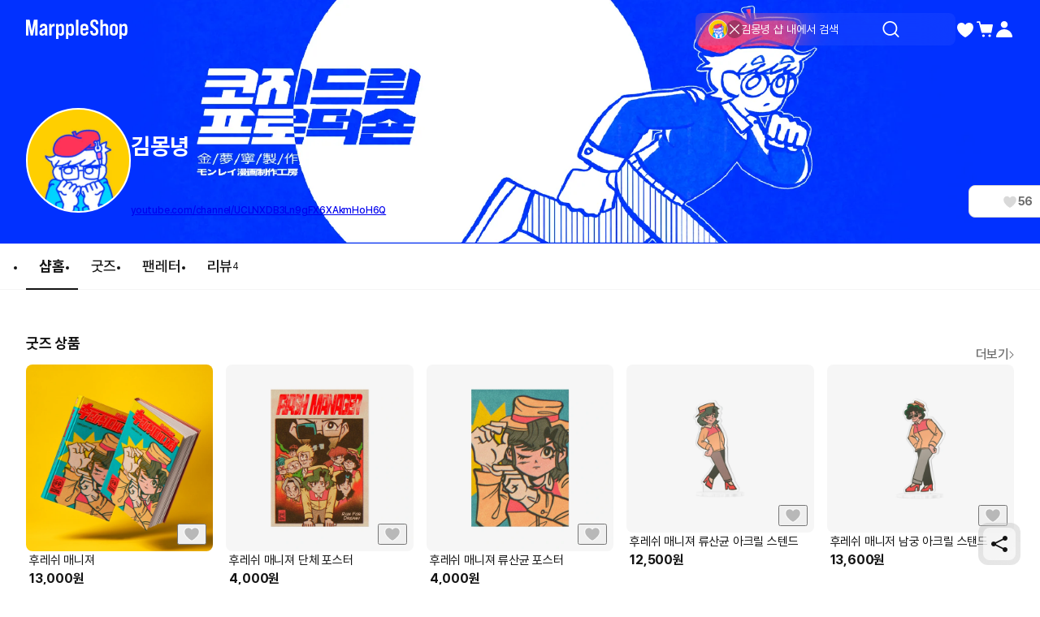

--- FILE ---
content_type: text/html; charset=utf-8
request_url: https://marpple.shop/kr/cozydream
body_size: 43586
content:
<!DOCTYPE html>

<html lang="kr"
      class="creator creator creator_store_home membership-sdk-global-style-identifier "
      mp_worker_policy="false"
      master_admin="false"
      is_session="false"
      is_temp=""
      can_selling="true"
      is_seller="false"
      is_crew="false"
      is_verify="false"
      is_mobile="false"
      is_ie="false"
      crew_name=""
      bonus_profit_service="true"
      is_plus="false"
      is_app="false"
      need_adult_check="false"
      not-safe-area="false"
      is_youtube_app="false"
      data-is_inhouse="false"
      safe-area="false"
      data-marketplace_name="MARPPLE_SHOP"
>
<head>
    <meta charset="utf-8">
    <!-- Google Tag Manager -->
    <script>(function(w,d,s,l,i){w[l]=w[l]||[];w[l].push({'gtm.start':
          new Date().getTime(),event:'gtm.js'});var f=d.getElementsByTagName(s)[0],
        j=d.createElement(s),dl=l!='dataLayer'?'&l='+l:'';j.async=true;j.src=
        'https://www.googletagmanager.com/gtm.js?id='+i+dl;f.parentNode.insertBefore(j,f);
      })(window,document,'script','dataLayer','GTM-WZVQ58XT');</script>
    <!-- End Google Tag Manager -->

    
        <meta name="viewport"
              content="viewport-fit=cover,width=device-width,initial-scale=0,minimum-scale=1.0,maximum-scale=1.0,user-scalable=no"
              id="viewport">
    
    
    <meta content="IE=edge" http-equiv="X-UA-Compatible">
    <meta name="format-detection" content="telephone=no">
    <meta name="google-site-verification" content="_RWNKYX0u59GAvQEfFZwz3PEDymirTtzZgggTthHZ84" />
    <meta name="google-site-verification" content="bKTBvNaZd9H6_IWV00LMO5huC3l-i3toOz67FHx282s" />
    <meta name="facebook-domain-verification" content="iqd8u5oo55lc9g73taukae81aowgpo" />
    <meta property="og:type" content="website">
    <meta name="naver-site-verification" content="f3615cca48dea1397cf6af88849219737e72151b" />

    <!--  webtoonfriends.kr 네이버 서치어드바이저 등록-->
    <meta name="naver-site-verification" content="63490e3802ef5048192cd14ff72192a06cb8684e" />
    
        
            <title>
                
                김몽녕 공식 굿즈샵 | 마플샵
            </title>
        
        <meta name="description" content="크리에이터 김몽녕의 다양한 굿즈를 마플샵에서 만나보세요.">
        <meta property="og:image" content="https://common.image.cf.marpple.co/files/u_1282590/2025/6/original/3ca301945106cc98474c1963a1dd166ddbe8d72d1.png?w=1200&f=png">
        <meta property="og:url" content="https://marpple.shop/kr/cozydream">
        <meta property="og:title" content="김몽녕 공식 굿즈샵 | 마플샵">
        <meta property="og:description" content="크리에이터 김몽녕의 다양한 굿즈를 마플샵에서 만나보세요.">
        
            <meta name="keywords" content="김몽녕 굿즈, 굿즈 구매, 굿즈 판매, 마플샵 김몽녕">
        
    
    <script>
      (function () {
        window.is_ipad_session = false;
        const is_ipad = (() => {
          const ua = navigator.userAgent || navigator.vendor || window.opera;
          const isIpad = /iPad/.test(ua);
          const isMac = /Macintosh/i.test(ua);
          const isTouchDevice = 'ontouchstart' in window || navigator.maxTouchPoints > 1;
          return isIpad || (isMac && isTouchDevice);
        })();

        const html$ = document.querySelector('html');
        const fetchUseIpad = (__use_ipad) => {
          if (typeof fetch == 'function') {
            html$.style.visibility='hidden';
            return fetch('/@api/mp/use_ipad', {
              method: 'PATCH',
              headers: {'Content-Type': 'application/json'},
              body: JSON.stringify({__use_ipad}),
            }).then(r => {
              window.location.reload();
            }).catch(() => {
              html$.style.visibility='';
            });
          }
        };
        if (is_ipad) {
          if (false) {
            if (!is_ipad_session) fetchUseIpad(true);
          } else {
            if (is_ipad_session) fetchUseIpad(false);
          }
          html$.style.overflowY = 'scroll';
        } else {
          if (is_ipad_session) fetchUseIpad(false);
        }
      })();
    </script>

    <link rel="canonical" href="https://marpple.shop/kr/cozydream">
    
        <link rel="alternate" href="https://marpple.shop/en/cozydream" hreflang="en" />
    
    
        <link rel="alternate" href="https://marpple.shop/jp/cozydream" hreflang="ja" />
    
    <!--font family-->
    <link rel="stylesheet preload prefetch" as="style" href="/font/pretendard.css" type="text/css">
    <link rel="stylesheet preload prefetch" as="style" href="/font/unica.css" type="text/css">
    <link rel="stylesheet preload prefetch" as="style" href="/font/bebas.css" type="text/css">
    <link rel="stylesheet preload prefetch" as="style" href="/font/campton.css" type="text/css">

    <link rel="apple-touch-icon-precomposed" href="/ico/creator/apple-touch-icon-precomposed-120.png?v=2024021601"
          sizes="120x120">
    <link rel="apple-touch-icon-precomposed" href="/ico/creator/apple-touch-icon-precomposed-152.png?v=2024021601"
          sizes="152x152">
    <link rel="apple-touch-icon-precomposed" href="/ico/creator/apple-touch-icon-precomposed-180.png?v=2024021601"
          sizes="180x180">
    <link rel="icon" type="image/png" href="/ico/creator/favicon-192.png?v=2024021601" sizes="192x192">
    <link rel="shortcut icon" href="/ico/creator/favicon.ico?v=2024021601" sizes="32x32">

    <link rel="stylesheet" href="/font/font.css?t=202406241115">
    <link rel="stylesheet" href="/font/MakerFont/MakerFont.css?t=202406241115">
    <link rel="stylesheet" href="/font/MakerFont/s3.font.css?t=20250422">
    <link rel="stylesheet" href="/font/settings-libs/linearicons.css?t=2021012915">
    <link rel="stylesheet" href="/font/settings-libs/pe-icon-7-stroke.css">
    <link rel="stylesheet" type="text/css"
          href="//style.marpple.co/dist/style/190516214748/rangeslider_Zhzq6qvfc6V7aT.css">
    <link rel="stylesheet" type="text/css" href="//style.marpple.co/dist/style/190516214748/swiper_sZT7U9dx6kRQbi.css">
    
    <link rel="stylesheet" type="text/css" href="https://s3.marpple.co/build/prod_tts_mps_dist/18096_a8e1d630b7b48633a54c.css">
    <link rel="stylesheet" type="text/css" href="https://s3.marpple.co/build/prod_tts_mps_dist/63314_a614c662052b9dadd9e2.css">
    <link rel="stylesheet" type="text/css" href="https://s3.marpple.co/build/prod_tts_mps_dist/53236_90cdb65737095a763390.css">
    <link rel="stylesheet" type="text/css" href="https://s3.marpple.co/build/prod_tts_mps_dist/38792_dddc8c5fee3e53646ee4.css">
    <link rel="stylesheet" type="text/css" href="https://s3.marpple.co/build/prod_tts_mps_dist/72076_1f937e3790e67508dd6e.css">
    <link rel="stylesheet" type="text/css" href="https://s3.marpple.co/build/prod_tts_mps_dist/34231_09e8a886f2f0f6888506.css">
    
        <link rel="stylesheet" type="text/css" href="https://s3.marpple.co/build/prod_tts_mps_dist/19874_62ef4b3869b52e32d2c2.css">
    
</head>
<body class="creator creator_store_home membership-sdk-global-style-identifier mshop is_pc">
<!-- Google Tag Manager (noscript) -->
<noscript><iframe src="https://www.googletagmanager.com/ns.html?id=GTM-WZVQ58XT"
                  height="0" width="0" style="display:none;visibility:hidden"></iframe></noscript>
<!-- End Google Tag Manager (noscript) -->
<script></script>

<div id="body">
    <div
      class="don_frame is_show "
      id=""
      frame_name="/modules/MShop/App/Store/StoreMain/S/Mui/frame.js"
      frame_index="0"
      frame_tag=""
      hide_frame_button_type=""
      is_height=false
      is-mui="true"
      
      
    >
      <div class="don_wrapper">
        <div class="body">
          <div
            class="don_page is_show "
            id=""
            page_name="/modules/MShop/App/Store/StoreMain/S/Mui/page.js"
            page_index="0"
            tab_length="1"
            hide_frame_button_type=""
            
          >
            <div class="don_wrapper">
              <div class="header">
                <button type="button" class="don_back_page"><span>BACK</span></button><div class="tab_buttons"><button class="tab_button" selected="true" tab_name="/modules/MShop/App/Store/StoreMain/S/Mui/tab.js" tab_index="0"></button></div><button type="button" class="don_hide_frame"><span></span></button>
              </div>
              <div class="body"><div
      class="don_tab  is_show"
      id=""
      tab_name="/modules/MShop/App/Store/StoreMain/S/Mui/tab.js"
      
    >
      <div class="don_wrapper"><div data-rune="StoreMainPage" data-rune-parent="null" class="StoreMainPage">
        <div data-rune="LayoutView" data-rune-parent="StoreMainPage" class="LayoutView layout__0c0dfc36 full_width__0c0dfc36  undefined">
      <div class="body_container__0c0dfc36 LayoutView__body_container"><div data-rune="StoreMainBody" data-rune-parent="LayoutView" class="StoreMainBody page__970d26b4">
        <div data-rune="CreatorShopMainBanner24View" data-rune-parent="StoreMainBody" class="CreatorShopMainBanner24View default_banner__81c905e1">
      <div class="gradient__81c905e1">
            <img
              src="https://common.image.cf.marpple.co/files/u_1282590/2025/6/original/3ca301945106cc98474c1963a1dd166ddbe8d72d1.png?q=80&amp;w=2880&amp;f=webp"
              alt=""
            />
          </div>

      <div
        class="default_creator_shop_information_wrapper__81c905e1"
      >
        <div class="creator_shop_information__81c905e1">
          <img
                alt=""
                src="https://common.image.cf.marpple.co/files/u_1282590/2025/6/original/2b59ca9b7b496d04b6b43195f4a6f161cc32b8911.png?q=80&amp;w=250&amp;f=webp"
                class="creator_profile_image__81c905e1"
              />

          <div
            class="creator_profile_text__81c905e1 has_creator_thumbnail__81c905e1"
          >
            <div class="main__81c905e1">
              <div class="creator_name__81c905e1">
                <div data-rune="CreatorNameView" data-rune-parent="CreatorShopMainBanner24View" class="CreatorNameView guarantee__dae1df46  xLarge__dae1df46">
      <div class="name__dae1df46"><p
      class="font_28_bold_kr creator_name_text__81c905e1 default_cover__81c905e1"
    >
      김몽녕
    </p></div>
      <div class="svg__dae1df46 pointer__dae1df46">
        
      </div>
    </div>
                
              </div>
            </div>

            <div
              class="sub__81c905e1 show_text__81c905e1"
            >
              <div class="text__81c905e1">
                    
                    <div class="link__81c905e1">
                          <a
                            href="https://www.youtube.com/channel/UCLNXDB3Ln9gFX6XAkmHoH6Q"
                            target="_blank"
                            class="font_12_medium_kr link_text__81c905e1 external-url default_cover__81c905e1"
                            >youtube.com/channel/UCLNXDB3Ln9gFX6XAkmHoH6Q</a
                          >

                          <!-- https://www.figma.com/design/Top00pi5q5ylSxEviOOciV?node-id=23108-27970&m=dev#1347612635 -->
                          
                        </div>
                  </div>

              <div class="button_gap__81c905e1">
                
                
                
                <button
      data-rune="DetachedButtonView" data-rune-parent="CreatorShopMainBanner24View" class="DetachedButtonView size_40__12d096c2 style_secondary_a__12d096c2 like_button__81c905e1"
      
      
    >
      <svg
  xmlns="http://www.w3.org/2000/svg"
  width="100%"
  height="100%"
  viewBox="0 0 17 16"
  fill="none"
>
  <path
    d="M14.8548 4.83984C14.2553 3.37317 12.9364 2.6665 11.6175 2.6665C10.4186 2.6665 9.22622 3.25317 8.57344 4.3865C8.56012 4.4065 8.54679 4.43317 8.53347 4.45317C8.52015 4.47317 8.50683 4.47984 8.48684 4.47984C8.46686 4.47984 8.45354 4.47317 8.44022 4.45317C8.4269 4.43317 8.41357 4.4065 8.40025 4.3865C7.75413 3.25317 6.55513 2.6665 5.35614 2.6665C4.05057 2.6665 2.73167 3.37317 2.13218 4.83984C1.32619 6.81317 2.27206 8.99317 3.50436 10.5732C5.98228 13.5198 8.00059 14.4732 8.42023 14.6532C8.47352 14.6732 8.52681 14.6732 8.5801 14.6532C8.99975 14.4798 11.0114 13.5265 13.496 10.5732C14.7216 8.99317 15.6741 6.81317 14.8682 4.83984H14.8548Z"
    fill="#D9D9D9"
  />
</svg>
    <span class="font_14_bold_kr">56</span> 
    </button>
              </div>
            </div>
          </div>
        </div>
      </div>
    </div>
        <div class="sub_header__970d26b4">
          <nav data-rune="LnbCreatorShop24View" data-rune-parent="StoreMainBody" class="LnbCreatorShop24View lnb_creator_shop_2_4__040660ba">
      <ul class="menu_list__040660ba">
        <li>
              <a
      data-rune="TabCreatorShopView" data-rune-parent="LnbCreatorShop24View" class="TabCreatorShopView font_18_bold_kr select_pc__a608270d"
      href="/cozydream"
    >
      샵홈 <div class="line__a608270d"></div>
    </a>
            </li><li>
              <a
      data-rune="TabCreatorShopView" data-rune-parent="LnbCreatorShop24View" class="TabCreatorShopView font_18_medium_kr unselect_pc__a608270d"
      href="/cozydream/products?cate_root_id=1"
    >
      굿즈 
    </a>
            </li><li>
              <a
      data-rune="TabCreatorShopView" data-rune-parent="LnbCreatorShop24View" class="TabCreatorShopView font_18_medium_kr unselect_pc__a608270d"
      href="/cozydream/fan-letter"
    >
      팬레터 
    </a>
            </li><li>
              <a
      data-rune="TabCreatorShopView" data-rune-parent="LnbCreatorShop24View" class="TabCreatorShopView font_18_medium_kr unselect_pc__a608270d"
      href="/cozydream/review"
    >
      <span class="font_18_medium_kr">리뷰</span
                        ><span class="font_12_regular_kr count__040660ba">4</span> 
    </a>
            </li>
      </ul>
    </nav>
        </div>

        <div class="store_main_wrap__970d26b4">
          <!-- 1. 멤버십 / 커미션 / 후원 -->
          

          <!-- 2. 굿즈 -->
          <!-- 3. 핸드메이드 -->
          <!-- 4. 브랜드딜 -->
          <!-- 5. 전자책 -->
          
                        <div class="section_wrapper__970d26b4">
                          <div class="title__970d26b4">
                            <div data-rune="SectionTitle" data-rune-parent="StoreMainBody" class="SectionTitle section_title__99a6df45 semiMedium__99a6df45">
      <div class="title_wrapper__99a6df45">
        <div data-rune="Title" data-rune-parent="SectionTitle" class="Title page_title__2bac9b66 undefined light__2bac9b66 undefined">
        

        <div class="title__2bac9b66"">
          <h2 class="font_18_bold_kr">굿즈 상품</h2>
          
        </div>

      </div>
        <div class="plugin_views__99a6df45"><a
        data-rune="SeeMoreLinkView" data-rune-parent="SectionTitle" class="SeeMoreLinkView see_more__e272de66 font_16_medium_kr undefined light__e272de66"
        data-post-message="$dataStr_{(2)navigate(2):{(2)name(2):(2)EmptyScreen(2),(2)params(2):{(2)uri(2):(2)/kr/cozydream/products?cate_root_id=1(2)}}}"
        href="/kr/cozydream/products?cate_root_id=1"
      >
        더보기
        <svg
  xmlns="http://www.w3.org/2000/svg"
  width="100%"
  height="100%"
  viewBox="0 0 6 12"
  fill="none"
>
  <g clip-path="url(#clip0_5425_6148)">
    <path
      d="M0.561523 10.001C0.561523 9.89098 0.601523 9.77598 0.691523 9.69098L4.38152 6.00098L0.691523 2.31098C0.521523 2.14098 0.521523 1.86098 0.691523 1.69098C0.861523 1.52098 1.14152 1.52098 1.31152 1.69098L5.31152 5.69098C5.48152 5.86098 5.48152 6.14098 5.31152 6.31098L1.31152 10.311C1.14152 10.481 0.861523 10.481 0.691523 10.311C0.606523 10.226 0.561523 10.111 0.561523 10.001Z"
      fill="currentColor"
    />
  </g>
  <defs>
    <clipPath id="clip0_5425_6148">
      <rect width="6" height="12" fill="white" />
    </clipPath>
  </defs>
</svg>
      </a></div>
      </div>
      
    </div>
                          </div>
                          <div class="list__970d26b4">
                            <div data-rune="CardProductControllerView" data-rune-parent="StoreMainBody" class="CardProductControllerView" >
        <div data-rune="CardProductView" data-rune-parent="CardProductControllerView" class="CardProductView type_c_size_large_layout_vertical__afa4a570">
        <div
        data-rune="ProductImageView" data-rune-parent="CardProductView" class="ProductImageView product_image__b6c592f5 size_xlarge_large__b6c592f5"
      >
        <div
              class="badge_main_wrapper__b6c592f5 size_xlarge_large__b6c592f5"
            >
              
            </div>
        <div
              class="badge_realtime_wrapper__b6c592f5 size_xlarge_large__b6c592f5"
            >
              
            </div>

        <button
          type="button"
          class="like_wrapper__b6c592f5 size_xlarge_large__b6c592f5"
        >
          <span data-rune="LikeView" data-rune-parent="ProductImageView" class="LikeView size_large__842e7562"><svg
  xmlns="http://www.w3.org/2000/svg"
  width="100%"
  height="100%"
  viewBox="0 0 18 18"
  fill="none"
>
  <path
    d="M16.6262 4.5352C15.9068 2.82433 14.3241 2 12.7415 2C11.3027 2 9.87186 2.68435 9.08852 4.00639C9.07253 4.02972 9.05654 4.06083 9.04056 4.08416C9.02457 4.10749 9.00858 4.11526 8.9846 4.11526C8.96062 4.11526 8.94464 4.10749 8.92865 4.08416C8.91266 4.06083 8.89668 4.02972 8.88069 4.00639C8.10534 2.68435 6.66655 2 5.22776 2C3.66107 2 2.0784 2.82433 1.359 4.5352C0.391816 6.83711 1.52686 9.38009 3.00562 11.2232C5.97913 14.6605 8.40109 15.7725 8.90467 15.9825C8.96862 16.0058 9.03256 16.0058 9.09651 15.9825C9.60009 15.7803 12.0141 14.6682 14.9956 11.2232C16.4663 9.38009 17.6094 6.83711 16.6422 4.5352H16.6262Z"
    fill="#141414"
    fill-opacity="0.25"
  />
  <path
    d="M12.7412 1.5C14.3999 1.5 16.0824 2.32223 16.9443 4.03516H16.9746L17.1035 4.3418C18.1817 6.90843 16.8867 9.65542 15.3867 11.5352L15.3799 11.543L15.374 11.5508C12.3391 15.0576 9.85845 16.2152 9.2832 16.4463L9.26758 16.4521C9.09304 16.5158 8.90792 16.5158 8.7334 16.4521L8.71191 16.4443C8.14422 16.2076 5.65698 15.0513 2.62793 11.5498L2.62109 11.543L2.61523 11.5361C1.10559 9.65449 -0.179715 6.90793 0.898438 4.3418L1.06055 3.99316C1.92815 2.30917 3.59631 1.50007 5.22754 1.5C6.6369 1.5 8.06712 2.09579 8.98535 3.27441C9.90681 2.09683 11.33 1.50007 12.7412 1.5Z"
    stroke="white"
    stroke-opacity="0.6"
  />
</svg></span>
        </button>

        <a class="image_wrapper__b6c592f5" href="/cozydream/products/22202229" data-post-message="$dataStr_{(2)navigate(2):{(2)name(2):(2)SubScreen(2),(2)params(2):{(2)uri(2):(2)/cozydream/products/22202229(2)}}}">
          <img
            alt="김몽녕, 후레쉬 매니져 굿즈, 굿즈 판매, 굿즈샵"
            class="image__b6c592f5 lazy-src"
            data-src="https://common.image.cf.marpple.co/files/u_1282590/2025/6/original/fbb111a8614c05c79f84501764c1c941377044f01.png?q=92&amp;w=600&amp;f=webp&amp;bg=f6f6f6"
            data-composite_template_id="undefined"
            style="undefined"
          />
        </a>
      </div>

        <div class="product_info_detail__afa4a570">
          <div
            class="info__afa4a570"
          >
            <a
        data-rune="ProductTitleView" data-rune-parent="CardProductView" class="ProductTitleView adult_off_text_layout__f0ec7e20 font_15_regular_kr"
        href="/cozydream/products/22202229"
        data-post-message="$dataStr_{(2)navigate(2):{(2)name(2):(2)SubScreen(2),(2)params(2):{(2)uri(2):(2)/cozydream/products/22202229(2)}}}"
      >
        후레쉬 매니져
      </a>
            <span data-rune="PriceView" data-rune-parent="CardProductView" class="PriceView font_16_bold_kr price-number"><span>13,000</span><span>원</span></span>
          </div>

          <div class="badge_sub__afa4a570">
            
          </div>
        </div>
      </div>
      </div><div data-rune="CardProductControllerView" data-rune-parent="StoreMainBody" class="CardProductControllerView" >
        <div data-rune="CardProductView" data-rune-parent="CardProductControllerView" class="CardProductView type_c_size_large_layout_vertical__afa4a570">
        <div
        data-rune="ProductImageView" data-rune-parent="CardProductView" class="ProductImageView product_image__b6c592f5 size_xlarge_large__b6c592f5"
      >
        <div
              class="badge_main_wrapper__b6c592f5 size_xlarge_large__b6c592f5"
            >
              
            </div>
        <div
              class="badge_realtime_wrapper__b6c592f5 size_xlarge_large__b6c592f5"
            >
              
            </div>

        <button
          type="button"
          class="like_wrapper__b6c592f5 size_xlarge_large__b6c592f5"
        >
          <span data-rune="LikeView" data-rune-parent="ProductImageView" class="LikeView size_large__842e7562"><svg
  xmlns="http://www.w3.org/2000/svg"
  width="100%"
  height="100%"
  viewBox="0 0 18 18"
  fill="none"
>
  <path
    d="M16.6262 4.5352C15.9068 2.82433 14.3241 2 12.7415 2C11.3027 2 9.87186 2.68435 9.08852 4.00639C9.07253 4.02972 9.05654 4.06083 9.04056 4.08416C9.02457 4.10749 9.00858 4.11526 8.9846 4.11526C8.96062 4.11526 8.94464 4.10749 8.92865 4.08416C8.91266 4.06083 8.89668 4.02972 8.88069 4.00639C8.10534 2.68435 6.66655 2 5.22776 2C3.66107 2 2.0784 2.82433 1.359 4.5352C0.391816 6.83711 1.52686 9.38009 3.00562 11.2232C5.97913 14.6605 8.40109 15.7725 8.90467 15.9825C8.96862 16.0058 9.03256 16.0058 9.09651 15.9825C9.60009 15.7803 12.0141 14.6682 14.9956 11.2232C16.4663 9.38009 17.6094 6.83711 16.6422 4.5352H16.6262Z"
    fill="#141414"
    fill-opacity="0.25"
  />
  <path
    d="M12.7412 1.5C14.3999 1.5 16.0824 2.32223 16.9443 4.03516H16.9746L17.1035 4.3418C18.1817 6.90843 16.8867 9.65542 15.3867 11.5352L15.3799 11.543L15.374 11.5508C12.3391 15.0576 9.85845 16.2152 9.2832 16.4463L9.26758 16.4521C9.09304 16.5158 8.90792 16.5158 8.7334 16.4521L8.71191 16.4443C8.14422 16.2076 5.65698 15.0513 2.62793 11.5498L2.62109 11.543L2.61523 11.5361C1.10559 9.65449 -0.179715 6.90793 0.898438 4.3418L1.06055 3.99316C1.92815 2.30917 3.59631 1.50007 5.22754 1.5C6.6369 1.5 8.06712 2.09579 8.98535 3.27441C9.90681 2.09683 11.33 1.50007 12.7412 1.5Z"
    stroke="white"
    stroke-opacity="0.6"
  />
</svg></span>
        </button>

        <a class="image_wrapper__b6c592f5" href="/cozydream/products/22191858" data-post-message="$dataStr_{(2)navigate(2):{(2)name(2):(2)SubScreen(2),(2)params(2):{(2)uri(2):(2)/cozydream/products/22191858(2)}}}">
          <img
            alt="김몽녕, 후레쉬 매니져 단체 포스터 굿즈, 굿즈 판매, 굿즈샵"
            class="image__b6c592f5 lazy-src"
            data-src="https://common.image.cf.marpple.co/files/u_1282590/2025/6/original/3227decb93fa0c7e2e45a41f855742d93ed3e63d1.png?q=92&amp;w=600&amp;f=webp&amp;bg=f6f6f6"
            data-composite_template_id="1733"
            style="undefined"
          />
        </a>
      </div>

        <div class="product_info_detail__afa4a570">
          <div
            class="info__afa4a570"
          >
            <a
        data-rune="ProductTitleView" data-rune-parent="CardProductView" class="ProductTitleView adult_off_text_layout__f0ec7e20 font_15_regular_kr"
        href="/cozydream/products/22191858"
        data-post-message="$dataStr_{(2)navigate(2):{(2)name(2):(2)SubScreen(2),(2)params(2):{(2)uri(2):(2)/cozydream/products/22191858(2)}}}"
      >
        후레쉬 매니져 단체 포스터
      </a>
            <span data-rune="PriceView" data-rune-parent="CardProductView" class="PriceView font_16_bold_kr price-number"><span>4,000</span><span>원</span></span>
          </div>

          <div class="badge_sub__afa4a570">
            
          </div>
        </div>
      </div>
      </div><div data-rune="CardProductControllerView" data-rune-parent="StoreMainBody" class="CardProductControllerView" >
        <div data-rune="CardProductView" data-rune-parent="CardProductControllerView" class="CardProductView type_c_size_large_layout_vertical__afa4a570">
        <div
        data-rune="ProductImageView" data-rune-parent="CardProductView" class="ProductImageView product_image__b6c592f5 size_xlarge_large__b6c592f5"
      >
        <div
              class="badge_main_wrapper__b6c592f5 size_xlarge_large__b6c592f5"
            >
              
            </div>
        <div
              class="badge_realtime_wrapper__b6c592f5 size_xlarge_large__b6c592f5"
            >
              
            </div>

        <button
          type="button"
          class="like_wrapper__b6c592f5 size_xlarge_large__b6c592f5"
        >
          <span data-rune="LikeView" data-rune-parent="ProductImageView" class="LikeView size_large__842e7562"><svg
  xmlns="http://www.w3.org/2000/svg"
  width="100%"
  height="100%"
  viewBox="0 0 18 18"
  fill="none"
>
  <path
    d="M16.6262 4.5352C15.9068 2.82433 14.3241 2 12.7415 2C11.3027 2 9.87186 2.68435 9.08852 4.00639C9.07253 4.02972 9.05654 4.06083 9.04056 4.08416C9.02457 4.10749 9.00858 4.11526 8.9846 4.11526C8.96062 4.11526 8.94464 4.10749 8.92865 4.08416C8.91266 4.06083 8.89668 4.02972 8.88069 4.00639C8.10534 2.68435 6.66655 2 5.22776 2C3.66107 2 2.0784 2.82433 1.359 4.5352C0.391816 6.83711 1.52686 9.38009 3.00562 11.2232C5.97913 14.6605 8.40109 15.7725 8.90467 15.9825C8.96862 16.0058 9.03256 16.0058 9.09651 15.9825C9.60009 15.7803 12.0141 14.6682 14.9956 11.2232C16.4663 9.38009 17.6094 6.83711 16.6422 4.5352H16.6262Z"
    fill="#141414"
    fill-opacity="0.25"
  />
  <path
    d="M12.7412 1.5C14.3999 1.5 16.0824 2.32223 16.9443 4.03516H16.9746L17.1035 4.3418C18.1817 6.90843 16.8867 9.65542 15.3867 11.5352L15.3799 11.543L15.374 11.5508C12.3391 15.0576 9.85845 16.2152 9.2832 16.4463L9.26758 16.4521C9.09304 16.5158 8.90792 16.5158 8.7334 16.4521L8.71191 16.4443C8.14422 16.2076 5.65698 15.0513 2.62793 11.5498L2.62109 11.543L2.61523 11.5361C1.10559 9.65449 -0.179715 6.90793 0.898438 4.3418L1.06055 3.99316C1.92815 2.30917 3.59631 1.50007 5.22754 1.5C6.6369 1.5 8.06712 2.09579 8.98535 3.27441C9.90681 2.09683 11.33 1.50007 12.7412 1.5Z"
    stroke="white"
    stroke-opacity="0.6"
  />
</svg></span>
        </button>

        <a class="image_wrapper__b6c592f5" href="/cozydream/products/22191850" data-post-message="$dataStr_{(2)navigate(2):{(2)name(2):(2)SubScreen(2),(2)params(2):{(2)uri(2):(2)/cozydream/products/22191850(2)}}}">
          <img
            alt="김몽녕, 후레쉬 매니져 류산균 포스터 굿즈, 굿즈 판매, 굿즈샵"
            class="image__b6c592f5 lazy-src"
            data-src="https://common.image.cf.marpple.co/files/u_1282590/2025/6/original/2a76292cd770617122c4837540de4222c84c04cc1.png?q=92&amp;w=600&amp;f=webp&amp;bg=f6f6f6"
            data-composite_template_id="1733"
            style="undefined"
          />
        </a>
      </div>

        <div class="product_info_detail__afa4a570">
          <div
            class="info__afa4a570"
          >
            <a
        data-rune="ProductTitleView" data-rune-parent="CardProductView" class="ProductTitleView adult_off_text_layout__f0ec7e20 font_15_regular_kr"
        href="/cozydream/products/22191850"
        data-post-message="$dataStr_{(2)navigate(2):{(2)name(2):(2)SubScreen(2),(2)params(2):{(2)uri(2):(2)/cozydream/products/22191850(2)}}}"
      >
        후레쉬 매니져 류산균 포스터
      </a>
            <span data-rune="PriceView" data-rune-parent="CardProductView" class="PriceView font_16_bold_kr price-number"><span>4,000</span><span>원</span></span>
          </div>

          <div class="badge_sub__afa4a570">
            
          </div>
        </div>
      </div>
      </div><div data-rune="CardProductControllerView" data-rune-parent="StoreMainBody" class="CardProductControllerView" >
        <div data-rune="CardProductView" data-rune-parent="CardProductControllerView" class="CardProductView type_c_size_large_layout_vertical__afa4a570">
        <div
        data-rune="ProductImageView" data-rune-parent="CardProductView" class="ProductImageView product_image__b6c592f5 size_xlarge_large__b6c592f5"
      >
        <div
              class="badge_main_wrapper__b6c592f5 size_xlarge_large__b6c592f5"
            >
              
            </div>
        <div
              class="badge_realtime_wrapper__b6c592f5 size_xlarge_large__b6c592f5"
            >
              
            </div>

        <button
          type="button"
          class="like_wrapper__b6c592f5 size_xlarge_large__b6c592f5"
        >
          <span data-rune="LikeView" data-rune-parent="ProductImageView" class="LikeView size_large__842e7562"><svg
  xmlns="http://www.w3.org/2000/svg"
  width="100%"
  height="100%"
  viewBox="0 0 18 18"
  fill="none"
>
  <path
    d="M16.6262 4.5352C15.9068 2.82433 14.3241 2 12.7415 2C11.3027 2 9.87186 2.68435 9.08852 4.00639C9.07253 4.02972 9.05654 4.06083 9.04056 4.08416C9.02457 4.10749 9.00858 4.11526 8.9846 4.11526C8.96062 4.11526 8.94464 4.10749 8.92865 4.08416C8.91266 4.06083 8.89668 4.02972 8.88069 4.00639C8.10534 2.68435 6.66655 2 5.22776 2C3.66107 2 2.0784 2.82433 1.359 4.5352C0.391816 6.83711 1.52686 9.38009 3.00562 11.2232C5.97913 14.6605 8.40109 15.7725 8.90467 15.9825C8.96862 16.0058 9.03256 16.0058 9.09651 15.9825C9.60009 15.7803 12.0141 14.6682 14.9956 11.2232C16.4663 9.38009 17.6094 6.83711 16.6422 4.5352H16.6262Z"
    fill="#141414"
    fill-opacity="0.25"
  />
  <path
    d="M12.7412 1.5C14.3999 1.5 16.0824 2.32223 16.9443 4.03516H16.9746L17.1035 4.3418C18.1817 6.90843 16.8867 9.65542 15.3867 11.5352L15.3799 11.543L15.374 11.5508C12.3391 15.0576 9.85845 16.2152 9.2832 16.4463L9.26758 16.4521C9.09304 16.5158 8.90792 16.5158 8.7334 16.4521L8.71191 16.4443C8.14422 16.2076 5.65698 15.0513 2.62793 11.5498L2.62109 11.543L2.61523 11.5361C1.10559 9.65449 -0.179715 6.90793 0.898438 4.3418L1.06055 3.99316C1.92815 2.30917 3.59631 1.50007 5.22754 1.5C6.6369 1.5 8.06712 2.09579 8.98535 3.27441C9.90681 2.09683 11.33 1.50007 12.7412 1.5Z"
    stroke="white"
    stroke-opacity="0.6"
  />
</svg></span>
        </button>

        <a class="image_wrapper__b6c592f5" href="/cozydream/products/22191787" data-post-message="$dataStr_{(2)navigate(2):{(2)name(2):(2)SubScreen(2),(2)params(2):{(2)uri(2):(2)/cozydream/products/22191787(2)}}}">
          <img
            alt="김몽녕, 후레쉬 매니져 류산균 아크릴 스텐드 굿즈, 굿즈 판매, 굿즈샵"
            class="image__b6c592f5 lazy-src"
            data-src="https://common.image.cf.marpple.co/files/u_1282590/2025/6/original/87d3c9f937d1f3aacf859d9b7a368d0e665330671.png?q=92&amp;w=540&amp;f=webp&amp;bg=f6f6f6"
            data-composite_template_id="undefined"
            style="max-width:90%;max-height:90%;"
          />
        </a>
      </div>

        <div class="product_info_detail__afa4a570">
          <div
            class="info__afa4a570"
          >
            <a
        data-rune="ProductTitleView" data-rune-parent="CardProductView" class="ProductTitleView adult_off_text_layout__f0ec7e20 font_15_regular_kr"
        href="/cozydream/products/22191787"
        data-post-message="$dataStr_{(2)navigate(2):{(2)name(2):(2)SubScreen(2),(2)params(2):{(2)uri(2):(2)/cozydream/products/22191787(2)}}}"
      >
        후레쉬 매니져 류산균 아크릴 스텐드
      </a>
            <span data-rune="PriceView" data-rune-parent="CardProductView" class="PriceView font_16_bold_kr price-number"><span>12,500</span><span>원</span></span>
          </div>

          <div class="badge_sub__afa4a570">
            
          </div>
        </div>
      </div>
      </div><div data-rune="CardProductControllerView" data-rune-parent="StoreMainBody" class="CardProductControllerView" >
        <div data-rune="CardProductView" data-rune-parent="CardProductControllerView" class="CardProductView type_c_size_large_layout_vertical__afa4a570">
        <div
        data-rune="ProductImageView" data-rune-parent="CardProductView" class="ProductImageView product_image__b6c592f5 size_xlarge_large__b6c592f5"
      >
        <div
              class="badge_main_wrapper__b6c592f5 size_xlarge_large__b6c592f5"
            >
              
            </div>
        <div
              class="badge_realtime_wrapper__b6c592f5 size_xlarge_large__b6c592f5"
            >
              
            </div>

        <button
          type="button"
          class="like_wrapper__b6c592f5 size_xlarge_large__b6c592f5"
        >
          <span data-rune="LikeView" data-rune-parent="ProductImageView" class="LikeView size_large__842e7562"><svg
  xmlns="http://www.w3.org/2000/svg"
  width="100%"
  height="100%"
  viewBox="0 0 18 18"
  fill="none"
>
  <path
    d="M16.6262 4.5352C15.9068 2.82433 14.3241 2 12.7415 2C11.3027 2 9.87186 2.68435 9.08852 4.00639C9.07253 4.02972 9.05654 4.06083 9.04056 4.08416C9.02457 4.10749 9.00858 4.11526 8.9846 4.11526C8.96062 4.11526 8.94464 4.10749 8.92865 4.08416C8.91266 4.06083 8.89668 4.02972 8.88069 4.00639C8.10534 2.68435 6.66655 2 5.22776 2C3.66107 2 2.0784 2.82433 1.359 4.5352C0.391816 6.83711 1.52686 9.38009 3.00562 11.2232C5.97913 14.6605 8.40109 15.7725 8.90467 15.9825C8.96862 16.0058 9.03256 16.0058 9.09651 15.9825C9.60009 15.7803 12.0141 14.6682 14.9956 11.2232C16.4663 9.38009 17.6094 6.83711 16.6422 4.5352H16.6262Z"
    fill="#141414"
    fill-opacity="0.25"
  />
  <path
    d="M12.7412 1.5C14.3999 1.5 16.0824 2.32223 16.9443 4.03516H16.9746L17.1035 4.3418C18.1817 6.90843 16.8867 9.65542 15.3867 11.5352L15.3799 11.543L15.374 11.5508C12.3391 15.0576 9.85845 16.2152 9.2832 16.4463L9.26758 16.4521C9.09304 16.5158 8.90792 16.5158 8.7334 16.4521L8.71191 16.4443C8.14422 16.2076 5.65698 15.0513 2.62793 11.5498L2.62109 11.543L2.61523 11.5361C1.10559 9.65449 -0.179715 6.90793 0.898438 4.3418L1.06055 3.99316C1.92815 2.30917 3.59631 1.50007 5.22754 1.5C6.6369 1.5 8.06712 2.09579 8.98535 3.27441C9.90681 2.09683 11.33 1.50007 12.7412 1.5Z"
    stroke="white"
    stroke-opacity="0.6"
  />
</svg></span>
        </button>

        <a class="image_wrapper__b6c592f5" href="/cozydream/products/22191795" data-post-message="$dataStr_{(2)navigate(2):{(2)name(2):(2)SubScreen(2),(2)params(2):{(2)uri(2):(2)/cozydream/products/22191795(2)}}}">
          <img
            alt="김몽녕, 후레쉬 매니저 남궁 아크릴 스탠드 굿즈, 굿즈 판매, 굿즈샵"
            class="image__b6c592f5 lazy-src"
            data-src="https://common.image.cf.marpple.co/files/u_1282590/2025/6/original/35522d903211f368fac244d094976bf51e32fcb21.png?q=92&amp;w=540&amp;f=webp&amp;bg=f6f6f6"
            data-composite_template_id="undefined"
            style="max-width:90%;max-height:90%;"
          />
        </a>
      </div>

        <div class="product_info_detail__afa4a570">
          <div
            class="info__afa4a570"
          >
            <a
        data-rune="ProductTitleView" data-rune-parent="CardProductView" class="ProductTitleView adult_off_text_layout__f0ec7e20 font_15_regular_kr"
        href="/cozydream/products/22191795"
        data-post-message="$dataStr_{(2)navigate(2):{(2)name(2):(2)SubScreen(2),(2)params(2):{(2)uri(2):(2)/cozydream/products/22191795(2)}}}"
      >
        후레쉬 매니저 남궁 아크릴 스탠드
      </a>
            <span data-rune="PriceView" data-rune-parent="CardProductView" class="PriceView font_16_bold_kr price-number"><span>13,600</span><span>원</span></span>
          </div>

          <div class="badge_sub__afa4a570">
            
          </div>
        </div>
      </div>
      </div><div data-rune="CardProductControllerView" data-rune-parent="StoreMainBody" class="CardProductControllerView" >
        <div data-rune="CardProductView" data-rune-parent="CardProductControllerView" class="CardProductView type_c_size_large_layout_vertical__afa4a570">
        <div
        data-rune="ProductImageView" data-rune-parent="CardProductView" class="ProductImageView product_image__b6c592f5 size_xlarge_large__b6c592f5"
      >
        <div
              class="badge_main_wrapper__b6c592f5 size_xlarge_large__b6c592f5"
            >
              
            </div>
        <div
              class="badge_realtime_wrapper__b6c592f5 size_xlarge_large__b6c592f5"
            >
              
            </div>

        <button
          type="button"
          class="like_wrapper__b6c592f5 size_xlarge_large__b6c592f5"
        >
          <span data-rune="LikeView" data-rune-parent="ProductImageView" class="LikeView size_large__842e7562"><svg
  xmlns="http://www.w3.org/2000/svg"
  width="100%"
  height="100%"
  viewBox="0 0 18 18"
  fill="none"
>
  <path
    d="M16.6262 4.5352C15.9068 2.82433 14.3241 2 12.7415 2C11.3027 2 9.87186 2.68435 9.08852 4.00639C9.07253 4.02972 9.05654 4.06083 9.04056 4.08416C9.02457 4.10749 9.00858 4.11526 8.9846 4.11526C8.96062 4.11526 8.94464 4.10749 8.92865 4.08416C8.91266 4.06083 8.89668 4.02972 8.88069 4.00639C8.10534 2.68435 6.66655 2 5.22776 2C3.66107 2 2.0784 2.82433 1.359 4.5352C0.391816 6.83711 1.52686 9.38009 3.00562 11.2232C5.97913 14.6605 8.40109 15.7725 8.90467 15.9825C8.96862 16.0058 9.03256 16.0058 9.09651 15.9825C9.60009 15.7803 12.0141 14.6682 14.9956 11.2232C16.4663 9.38009 17.6094 6.83711 16.6422 4.5352H16.6262Z"
    fill="#141414"
    fill-opacity="0.25"
  />
  <path
    d="M12.7412 1.5C14.3999 1.5 16.0824 2.32223 16.9443 4.03516H16.9746L17.1035 4.3418C18.1817 6.90843 16.8867 9.65542 15.3867 11.5352L15.3799 11.543L15.374 11.5508C12.3391 15.0576 9.85845 16.2152 9.2832 16.4463L9.26758 16.4521C9.09304 16.5158 8.90792 16.5158 8.7334 16.4521L8.71191 16.4443C8.14422 16.2076 5.65698 15.0513 2.62793 11.5498L2.62109 11.543L2.61523 11.5361C1.10559 9.65449 -0.179715 6.90793 0.898438 4.3418L1.06055 3.99316C1.92815 2.30917 3.59631 1.50007 5.22754 1.5C6.6369 1.5 8.06712 2.09579 8.98535 3.27441C9.90681 2.09683 11.33 1.50007 12.7412 1.5Z"
    stroke="white"
    stroke-opacity="0.6"
  />
</svg></span>
        </button>

        <a class="image_wrapper__b6c592f5" href="/cozydream/products/22191804" data-post-message="$dataStr_{(2)navigate(2):{(2)name(2):(2)SubScreen(2),(2)params(2):{(2)uri(2):(2)/cozydream/products/22191804(2)}}}">
          <img
            alt="김몽녕, 후레쉬 매니져 장씨 아크릴 스탠드 굿즈, 굿즈 판매, 굿즈샵"
            class="image__b6c592f5 lazy-src"
            data-src="https://common.image.cf.marpple.co/files/u_1282590/2025/6/original/05a3a3f89cde7e91d3184bdb69c14a1beedffafd1.png?q=92&amp;w=540&amp;f=webp&amp;bg=f6f6f6"
            data-composite_template_id="undefined"
            style="max-width:90%;max-height:90%;"
          />
        </a>
      </div>

        <div class="product_info_detail__afa4a570">
          <div
            class="info__afa4a570"
          >
            <a
        data-rune="ProductTitleView" data-rune-parent="CardProductView" class="ProductTitleView adult_off_text_layout__f0ec7e20 font_15_regular_kr"
        href="/cozydream/products/22191804"
        data-post-message="$dataStr_{(2)navigate(2):{(2)name(2):(2)SubScreen(2),(2)params(2):{(2)uri(2):(2)/cozydream/products/22191804(2)}}}"
      >
        후레쉬 매니져 장씨 아크릴 스탠드
      </a>
            <span data-rune="PriceView" data-rune-parent="CardProductView" class="PriceView font_16_bold_kr price-number"><span>11,400</span><span>원</span></span>
          </div>

          <div class="badge_sub__afa4a570">
            
          </div>
        </div>
      </div>
      </div><div data-rune="CardProductControllerView" data-rune-parent="StoreMainBody" class="CardProductControllerView" >
        <div data-rune="CardProductView" data-rune-parent="CardProductControllerView" class="CardProductView type_c_size_large_layout_vertical__afa4a570">
        <div
        data-rune="ProductImageView" data-rune-parent="CardProductView" class="ProductImageView product_image__b6c592f5 size_xlarge_large__b6c592f5"
      >
        <div
              class="badge_main_wrapper__b6c592f5 size_xlarge_large__b6c592f5"
            >
              
            </div>
        <div
              class="badge_realtime_wrapper__b6c592f5 size_xlarge_large__b6c592f5"
            >
              
            </div>

        <button
          type="button"
          class="like_wrapper__b6c592f5 size_xlarge_large__b6c592f5"
        >
          <span data-rune="LikeView" data-rune-parent="ProductImageView" class="LikeView size_large__842e7562"><svg
  xmlns="http://www.w3.org/2000/svg"
  width="100%"
  height="100%"
  viewBox="0 0 18 18"
  fill="none"
>
  <path
    d="M16.6262 4.5352C15.9068 2.82433 14.3241 2 12.7415 2C11.3027 2 9.87186 2.68435 9.08852 4.00639C9.07253 4.02972 9.05654 4.06083 9.04056 4.08416C9.02457 4.10749 9.00858 4.11526 8.9846 4.11526C8.96062 4.11526 8.94464 4.10749 8.92865 4.08416C8.91266 4.06083 8.89668 4.02972 8.88069 4.00639C8.10534 2.68435 6.66655 2 5.22776 2C3.66107 2 2.0784 2.82433 1.359 4.5352C0.391816 6.83711 1.52686 9.38009 3.00562 11.2232C5.97913 14.6605 8.40109 15.7725 8.90467 15.9825C8.96862 16.0058 9.03256 16.0058 9.09651 15.9825C9.60009 15.7803 12.0141 14.6682 14.9956 11.2232C16.4663 9.38009 17.6094 6.83711 16.6422 4.5352H16.6262Z"
    fill="#141414"
    fill-opacity="0.25"
  />
  <path
    d="M12.7412 1.5C14.3999 1.5 16.0824 2.32223 16.9443 4.03516H16.9746L17.1035 4.3418C18.1817 6.90843 16.8867 9.65542 15.3867 11.5352L15.3799 11.543L15.374 11.5508C12.3391 15.0576 9.85845 16.2152 9.2832 16.4463L9.26758 16.4521C9.09304 16.5158 8.90792 16.5158 8.7334 16.4521L8.71191 16.4443C8.14422 16.2076 5.65698 15.0513 2.62793 11.5498L2.62109 11.543L2.61523 11.5361C1.10559 9.65449 -0.179715 6.90793 0.898438 4.3418L1.06055 3.99316C1.92815 2.30917 3.59631 1.50007 5.22754 1.5C6.6369 1.5 8.06712 2.09579 8.98535 3.27441C9.90681 2.09683 11.33 1.50007 12.7412 1.5Z"
    stroke="white"
    stroke-opacity="0.6"
  />
</svg></span>
        </button>

        <a class="image_wrapper__b6c592f5" href="/cozydream/products/22191814" data-post-message="$dataStr_{(2)navigate(2):{(2)name(2):(2)SubScreen(2),(2)params(2):{(2)uri(2):(2)/cozydream/products/22191814(2)}}}">
          <img
            alt="김몽녕, 후레쉬 매니져 제갈씨 아크릴 스탠드 굿즈, 굿즈 판매, 굿즈샵"
            class="image__b6c592f5 lazy-src"
            data-src="https://common.image.cf.marpple.co/files/u_1282590/2025/6/original/8e2a935655386b8fcc40aad7d5f64a36d53b28c11.png?q=92&amp;w=540&amp;f=webp&amp;bg=f6f6f6"
            data-composite_template_id="undefined"
            style="max-width:90%;max-height:90%;"
          />
        </a>
      </div>

        <div class="product_info_detail__afa4a570">
          <div
            class="info__afa4a570"
          >
            <a
        data-rune="ProductTitleView" data-rune-parent="CardProductView" class="ProductTitleView adult_off_text_layout__f0ec7e20 font_15_regular_kr"
        href="/cozydream/products/22191814"
        data-post-message="$dataStr_{(2)navigate(2):{(2)name(2):(2)SubScreen(2),(2)params(2):{(2)uri(2):(2)/cozydream/products/22191814(2)}}}"
      >
        후레쉬 매니져 제갈씨 아크릴 스탠드
      </a>
            <span data-rune="PriceView" data-rune-parent="CardProductView" class="PriceView font_16_bold_kr price-number"><span>11,400</span><span>원</span></span>
          </div>

          <div class="badge_sub__afa4a570">
            
          </div>
        </div>
      </div>
      </div><div data-rune="CardProductControllerView" data-rune-parent="StoreMainBody" class="CardProductControllerView" >
        <div data-rune="CardProductView" data-rune-parent="CardProductControllerView" class="CardProductView type_c_size_large_layout_vertical__afa4a570">
        <div
        data-rune="ProductImageView" data-rune-parent="CardProductView" class="ProductImageView product_image__b6c592f5 size_xlarge_large__b6c592f5"
      >
        <div
              class="badge_main_wrapper__b6c592f5 size_xlarge_large__b6c592f5"
            >
              
            </div>
        <div
              class="badge_realtime_wrapper__b6c592f5 size_xlarge_large__b6c592f5"
            >
              
            </div>

        <button
          type="button"
          class="like_wrapper__b6c592f5 size_xlarge_large__b6c592f5"
        >
          <span data-rune="LikeView" data-rune-parent="ProductImageView" class="LikeView size_large__842e7562"><svg
  xmlns="http://www.w3.org/2000/svg"
  width="100%"
  height="100%"
  viewBox="0 0 18 18"
  fill="none"
>
  <path
    d="M16.6262 4.5352C15.9068 2.82433 14.3241 2 12.7415 2C11.3027 2 9.87186 2.68435 9.08852 4.00639C9.07253 4.02972 9.05654 4.06083 9.04056 4.08416C9.02457 4.10749 9.00858 4.11526 8.9846 4.11526C8.96062 4.11526 8.94464 4.10749 8.92865 4.08416C8.91266 4.06083 8.89668 4.02972 8.88069 4.00639C8.10534 2.68435 6.66655 2 5.22776 2C3.66107 2 2.0784 2.82433 1.359 4.5352C0.391816 6.83711 1.52686 9.38009 3.00562 11.2232C5.97913 14.6605 8.40109 15.7725 8.90467 15.9825C8.96862 16.0058 9.03256 16.0058 9.09651 15.9825C9.60009 15.7803 12.0141 14.6682 14.9956 11.2232C16.4663 9.38009 17.6094 6.83711 16.6422 4.5352H16.6262Z"
    fill="#141414"
    fill-opacity="0.25"
  />
  <path
    d="M12.7412 1.5C14.3999 1.5 16.0824 2.32223 16.9443 4.03516H16.9746L17.1035 4.3418C18.1817 6.90843 16.8867 9.65542 15.3867 11.5352L15.3799 11.543L15.374 11.5508C12.3391 15.0576 9.85845 16.2152 9.2832 16.4463L9.26758 16.4521C9.09304 16.5158 8.90792 16.5158 8.7334 16.4521L8.71191 16.4443C8.14422 16.2076 5.65698 15.0513 2.62793 11.5498L2.62109 11.543L2.61523 11.5361C1.10559 9.65449 -0.179715 6.90793 0.898438 4.3418L1.06055 3.99316C1.92815 2.30917 3.59631 1.50007 5.22754 1.5C6.6369 1.5 8.06712 2.09579 8.98535 3.27441C9.90681 2.09683 11.33 1.50007 12.7412 1.5Z"
    stroke="white"
    stroke-opacity="0.6"
  />
</svg></span>
        </button>

        <a class="image_wrapper__b6c592f5" href="/cozydream/products/22191821" data-post-message="$dataStr_{(2)navigate(2):{(2)name(2):(2)SubScreen(2),(2)params(2):{(2)uri(2):(2)/cozydream/products/22191821(2)}}}">
          <img
            alt="김몽녕, 후레쉬 매니져 신씨 아크릴 스탠드 굿즈, 굿즈 판매, 굿즈샵"
            class="image__b6c592f5 lazy-src"
            data-src="https://common.image.cf.marpple.co/files/u_1282590/2025/6/original/e9fa4d2db75e289ac900a73671fd99c1b3b0af551.png?q=92&amp;w=540&amp;f=webp&amp;bg=f6f6f6"
            data-composite_template_id="undefined"
            style="max-width:90%;max-height:90%;"
          />
        </a>
      </div>

        <div class="product_info_detail__afa4a570">
          <div
            class="info__afa4a570"
          >
            <a
        data-rune="ProductTitleView" data-rune-parent="CardProductView" class="ProductTitleView adult_off_text_layout__f0ec7e20 font_15_regular_kr"
        href="/cozydream/products/22191821"
        data-post-message="$dataStr_{(2)navigate(2):{(2)name(2):(2)SubScreen(2),(2)params(2):{(2)uri(2):(2)/cozydream/products/22191821(2)}}}"
      >
        후레쉬 매니져 신씨 아크릴 스탠드
      </a>
            <span data-rune="PriceView" data-rune-parent="CardProductView" class="PriceView font_16_bold_kr price-number"><span>12,500</span><span>원</span></span>
          </div>

          <div class="badge_sub__afa4a570">
            
          </div>
        </div>
      </div>
      </div><div data-rune="CardProductControllerView" data-rune-parent="StoreMainBody" class="CardProductControllerView" >
        <div data-rune="CardProductView" data-rune-parent="CardProductControllerView" class="CardProductView type_c_size_large_layout_vertical__afa4a570">
        <div
        data-rune="ProductImageView" data-rune-parent="CardProductView" class="ProductImageView product_image__b6c592f5 size_xlarge_large__b6c592f5"
      >
        <div
              class="badge_main_wrapper__b6c592f5 size_xlarge_large__b6c592f5"
            >
              
            </div>
        <div
              class="badge_realtime_wrapper__b6c592f5 size_xlarge_large__b6c592f5"
            >
              
            </div>

        <button
          type="button"
          class="like_wrapper__b6c592f5 size_xlarge_large__b6c592f5"
        >
          <span data-rune="LikeView" data-rune-parent="ProductImageView" class="LikeView size_large__842e7562"><svg
  xmlns="http://www.w3.org/2000/svg"
  width="100%"
  height="100%"
  viewBox="0 0 18 18"
  fill="none"
>
  <path
    d="M16.6262 4.5352C15.9068 2.82433 14.3241 2 12.7415 2C11.3027 2 9.87186 2.68435 9.08852 4.00639C9.07253 4.02972 9.05654 4.06083 9.04056 4.08416C9.02457 4.10749 9.00858 4.11526 8.9846 4.11526C8.96062 4.11526 8.94464 4.10749 8.92865 4.08416C8.91266 4.06083 8.89668 4.02972 8.88069 4.00639C8.10534 2.68435 6.66655 2 5.22776 2C3.66107 2 2.0784 2.82433 1.359 4.5352C0.391816 6.83711 1.52686 9.38009 3.00562 11.2232C5.97913 14.6605 8.40109 15.7725 8.90467 15.9825C8.96862 16.0058 9.03256 16.0058 9.09651 15.9825C9.60009 15.7803 12.0141 14.6682 14.9956 11.2232C16.4663 9.38009 17.6094 6.83711 16.6422 4.5352H16.6262Z"
    fill="#141414"
    fill-opacity="0.25"
  />
  <path
    d="M12.7412 1.5C14.3999 1.5 16.0824 2.32223 16.9443 4.03516H16.9746L17.1035 4.3418C18.1817 6.90843 16.8867 9.65542 15.3867 11.5352L15.3799 11.543L15.374 11.5508C12.3391 15.0576 9.85845 16.2152 9.2832 16.4463L9.26758 16.4521C9.09304 16.5158 8.90792 16.5158 8.7334 16.4521L8.71191 16.4443C8.14422 16.2076 5.65698 15.0513 2.62793 11.5498L2.62109 11.543L2.61523 11.5361C1.10559 9.65449 -0.179715 6.90793 0.898438 4.3418L1.06055 3.99316C1.92815 2.30917 3.59631 1.50007 5.22754 1.5C6.6369 1.5 8.06712 2.09579 8.98535 3.27441C9.90681 2.09683 11.33 1.50007 12.7412 1.5Z"
    stroke="white"
    stroke-opacity="0.6"
  />
</svg></span>
        </button>

        <a class="image_wrapper__b6c592f5" href="/cozydream/products/22191823" data-post-message="$dataStr_{(2)navigate(2):{(2)name(2):(2)SubScreen(2),(2)params(2):{(2)uri(2):(2)/cozydream/products/22191823(2)}}}">
          <img
            alt="김몽녕, 후레쉬 매니져 독고씨 아크릴 스탠드 굿즈, 굿즈 판매, 굿즈샵"
            class="image__b6c592f5 lazy-src"
            data-src="https://common.image.cf.marpple.co/files/u_1282590/2025/6/original/82308721caa2c103cfe9ebea38351417cfd7a0201.png?q=92&amp;w=540&amp;f=webp&amp;bg=f6f6f6"
            data-composite_template_id="undefined"
            style="max-width:90%;max-height:90%;"
          />
        </a>
      </div>

        <div class="product_info_detail__afa4a570">
          <div
            class="info__afa4a570"
          >
            <a
        data-rune="ProductTitleView" data-rune-parent="CardProductView" class="ProductTitleView adult_off_text_layout__f0ec7e20 font_15_regular_kr"
        href="/cozydream/products/22191823"
        data-post-message="$dataStr_{(2)navigate(2):{(2)name(2):(2)SubScreen(2),(2)params(2):{(2)uri(2):(2)/cozydream/products/22191823(2)}}}"
      >
        후레쉬 매니져 독고씨 아크릴 스탠드
      </a>
            <span data-rune="PriceView" data-rune-parent="CardProductView" class="PriceView font_16_bold_kr price-number"><span>12,500</span><span>원</span></span>
          </div>

          <div class="badge_sub__afa4a570">
            
          </div>
        </div>
      </div>
      </div><div data-rune="CardProductControllerView" data-rune-parent="StoreMainBody" class="CardProductControllerView" >
        <div data-rune="CardProductView" data-rune-parent="CardProductControllerView" class="CardProductView type_c_size_large_layout_vertical__afa4a570">
        <div
        data-rune="ProductImageView" data-rune-parent="CardProductView" class="ProductImageView product_image__b6c592f5 size_xlarge_large__b6c592f5"
      >
        <div
              class="badge_main_wrapper__b6c592f5 size_xlarge_large__b6c592f5"
            >
              
            </div>
        <div
              class="badge_realtime_wrapper__b6c592f5 size_xlarge_large__b6c592f5"
            >
              
            </div>

        <button
          type="button"
          class="like_wrapper__b6c592f5 size_xlarge_large__b6c592f5"
        >
          <span data-rune="LikeView" data-rune-parent="ProductImageView" class="LikeView size_large__842e7562"><svg
  xmlns="http://www.w3.org/2000/svg"
  width="100%"
  height="100%"
  viewBox="0 0 18 18"
  fill="none"
>
  <path
    d="M16.6262 4.5352C15.9068 2.82433 14.3241 2 12.7415 2C11.3027 2 9.87186 2.68435 9.08852 4.00639C9.07253 4.02972 9.05654 4.06083 9.04056 4.08416C9.02457 4.10749 9.00858 4.11526 8.9846 4.11526C8.96062 4.11526 8.94464 4.10749 8.92865 4.08416C8.91266 4.06083 8.89668 4.02972 8.88069 4.00639C8.10534 2.68435 6.66655 2 5.22776 2C3.66107 2 2.0784 2.82433 1.359 4.5352C0.391816 6.83711 1.52686 9.38009 3.00562 11.2232C5.97913 14.6605 8.40109 15.7725 8.90467 15.9825C8.96862 16.0058 9.03256 16.0058 9.09651 15.9825C9.60009 15.7803 12.0141 14.6682 14.9956 11.2232C16.4663 9.38009 17.6094 6.83711 16.6422 4.5352H16.6262Z"
    fill="#141414"
    fill-opacity="0.25"
  />
  <path
    d="M12.7412 1.5C14.3999 1.5 16.0824 2.32223 16.9443 4.03516H16.9746L17.1035 4.3418C18.1817 6.90843 16.8867 9.65542 15.3867 11.5352L15.3799 11.543L15.374 11.5508C12.3391 15.0576 9.85845 16.2152 9.2832 16.4463L9.26758 16.4521C9.09304 16.5158 8.90792 16.5158 8.7334 16.4521L8.71191 16.4443C8.14422 16.2076 5.65698 15.0513 2.62793 11.5498L2.62109 11.543L2.61523 11.5361C1.10559 9.65449 -0.179715 6.90793 0.898438 4.3418L1.06055 3.99316C1.92815 2.30917 3.59631 1.50007 5.22754 1.5C6.6369 1.5 8.06712 2.09579 8.98535 3.27441C9.90681 2.09683 11.33 1.50007 12.7412 1.5Z"
    stroke="white"
    stroke-opacity="0.6"
  />
</svg></span>
        </button>

        <a class="image_wrapper__b6c592f5" href="/cozydream/products/22191871" data-post-message="$dataStr_{(2)navigate(2):{(2)name(2):(2)SubScreen(2),(2)params(2):{(2)uri(2):(2)/cozydream/products/22191871(2)}}}">
          <img
            alt="김몽녕, 후레쉬 매니져 배씨 아크릴 스탠드 굿즈, 굿즈 판매, 굿즈샵"
            class="image__b6c592f5 lazy-src"
            data-src="https://common.image.cf.marpple.co/files/u_1282590/2025/6/original/6c43c3ddc2ad69af15b3461dcfb0132a77db6ac71.png?q=92&amp;w=540&amp;f=webp&amp;bg=f6f6f6"
            data-composite_template_id="undefined"
            style="max-width:90%;max-height:90%;"
          />
        </a>
      </div>

        <div class="product_info_detail__afa4a570">
          <div
            class="info__afa4a570"
          >
            <a
        data-rune="ProductTitleView" data-rune-parent="CardProductView" class="ProductTitleView adult_off_text_layout__f0ec7e20 font_15_regular_kr"
        href="/cozydream/products/22191871"
        data-post-message="$dataStr_{(2)navigate(2):{(2)name(2):(2)SubScreen(2),(2)params(2):{(2)uri(2):(2)/cozydream/products/22191871(2)}}}"
      >
        후레쉬 매니져 배씨 아크릴 스탠드
      </a>
            <span data-rune="PriceView" data-rune-parent="CardProductView" class="PriceView font_16_bold_kr price-number"><span>11,400</span><span>원</span></span>
          </div>

          <div class="badge_sub__afa4a570">
            
          </div>
        </div>
      </div>
      </div><div data-rune="CardProductControllerView" data-rune-parent="StoreMainBody" class="CardProductControllerView" >
        <div data-rune="CardProductView" data-rune-parent="CardProductControllerView" class="CardProductView type_c_size_large_layout_vertical__afa4a570">
        <div
        data-rune="ProductImageView" data-rune-parent="CardProductView" class="ProductImageView product_image__b6c592f5 size_xlarge_large__b6c592f5"
      >
        <div
              class="badge_main_wrapper__b6c592f5 size_xlarge_large__b6c592f5"
            >
              
            </div>
        <div
              class="badge_realtime_wrapper__b6c592f5 size_xlarge_large__b6c592f5"
            >
              
            </div>

        <button
          type="button"
          class="like_wrapper__b6c592f5 size_xlarge_large__b6c592f5"
        >
          <span data-rune="LikeView" data-rune-parent="ProductImageView" class="LikeView size_large__842e7562"><svg
  xmlns="http://www.w3.org/2000/svg"
  width="100%"
  height="100%"
  viewBox="0 0 18 18"
  fill="none"
>
  <path
    d="M16.6262 4.5352C15.9068 2.82433 14.3241 2 12.7415 2C11.3027 2 9.87186 2.68435 9.08852 4.00639C9.07253 4.02972 9.05654 4.06083 9.04056 4.08416C9.02457 4.10749 9.00858 4.11526 8.9846 4.11526C8.96062 4.11526 8.94464 4.10749 8.92865 4.08416C8.91266 4.06083 8.89668 4.02972 8.88069 4.00639C8.10534 2.68435 6.66655 2 5.22776 2C3.66107 2 2.0784 2.82433 1.359 4.5352C0.391816 6.83711 1.52686 9.38009 3.00562 11.2232C5.97913 14.6605 8.40109 15.7725 8.90467 15.9825C8.96862 16.0058 9.03256 16.0058 9.09651 15.9825C9.60009 15.7803 12.0141 14.6682 14.9956 11.2232C16.4663 9.38009 17.6094 6.83711 16.6422 4.5352H16.6262Z"
    fill="#141414"
    fill-opacity="0.25"
  />
  <path
    d="M12.7412 1.5C14.3999 1.5 16.0824 2.32223 16.9443 4.03516H16.9746L17.1035 4.3418C18.1817 6.90843 16.8867 9.65542 15.3867 11.5352L15.3799 11.543L15.374 11.5508C12.3391 15.0576 9.85845 16.2152 9.2832 16.4463L9.26758 16.4521C9.09304 16.5158 8.90792 16.5158 8.7334 16.4521L8.71191 16.4443C8.14422 16.2076 5.65698 15.0513 2.62793 11.5498L2.62109 11.543L2.61523 11.5361C1.10559 9.65449 -0.179715 6.90793 0.898438 4.3418L1.06055 3.99316C1.92815 2.30917 3.59631 1.50007 5.22754 1.5C6.6369 1.5 8.06712 2.09579 8.98535 3.27441C9.90681 2.09683 11.33 1.50007 12.7412 1.5Z"
    stroke="white"
    stroke-opacity="0.6"
  />
</svg></span>
        </button>

        <a class="image_wrapper__b6c592f5" href="/cozydream/products/22191843" data-post-message="$dataStr_{(2)navigate(2):{(2)name(2):(2)SubScreen(2),(2)params(2):{(2)uri(2):(2)/cozydream/products/22191843(2)}}}">
          <img
            alt="김몽녕, 후레쉬 매니져 구씨 아크릴 스탠드 굿즈, 굿즈 판매, 굿즈샵"
            class="image__b6c592f5 lazy-src"
            data-src="https://common.image.cf.marpple.co/files/u_1282590/2025/6/original/8440c39b21727a1afeb8b702ea3dd57d29ed7d301.png?q=92&amp;w=540&amp;f=webp&amp;bg=f6f6f6"
            data-composite_template_id="undefined"
            style="max-width:90%;max-height:90%;"
          />
        </a>
      </div>

        <div class="product_info_detail__afa4a570">
          <div
            class="info__afa4a570"
          >
            <a
        data-rune="ProductTitleView" data-rune-parent="CardProductView" class="ProductTitleView adult_off_text_layout__f0ec7e20 font_15_regular_kr"
        href="/cozydream/products/22191843"
        data-post-message="$dataStr_{(2)navigate(2):{(2)name(2):(2)SubScreen(2),(2)params(2):{(2)uri(2):(2)/cozydream/products/22191843(2)}}}"
      >
        후레쉬 매니져 구씨 아크릴 스탠드
      </a>
            <span data-rune="PriceView" data-rune-parent="CardProductView" class="PriceView font_16_bold_kr price-number"><span>12,100</span><span>원</span></span>
          </div>

          <div class="badge_sub__afa4a570">
            
          </div>
        </div>
      </div>
      </div><div data-rune="CardProductControllerView" data-rune-parent="StoreMainBody" class="CardProductControllerView" >
        <div data-rune="CardProductView" data-rune-parent="CardProductControllerView" class="CardProductView type_c_size_large_layout_vertical__afa4a570">
        <div
        data-rune="ProductImageView" data-rune-parent="CardProductView" class="ProductImageView product_image__b6c592f5 size_xlarge_large__b6c592f5"
      >
        <div
              class="badge_main_wrapper__b6c592f5 size_xlarge_large__b6c592f5"
            >
              
            </div>
        <div
              class="badge_realtime_wrapper__b6c592f5 size_xlarge_large__b6c592f5"
            >
              
            </div>

        <button
          type="button"
          class="like_wrapper__b6c592f5 size_xlarge_large__b6c592f5"
        >
          <span data-rune="LikeView" data-rune-parent="ProductImageView" class="LikeView size_large__842e7562"><svg
  xmlns="http://www.w3.org/2000/svg"
  width="100%"
  height="100%"
  viewBox="0 0 18 18"
  fill="none"
>
  <path
    d="M16.6262 4.5352C15.9068 2.82433 14.3241 2 12.7415 2C11.3027 2 9.87186 2.68435 9.08852 4.00639C9.07253 4.02972 9.05654 4.06083 9.04056 4.08416C9.02457 4.10749 9.00858 4.11526 8.9846 4.11526C8.96062 4.11526 8.94464 4.10749 8.92865 4.08416C8.91266 4.06083 8.89668 4.02972 8.88069 4.00639C8.10534 2.68435 6.66655 2 5.22776 2C3.66107 2 2.0784 2.82433 1.359 4.5352C0.391816 6.83711 1.52686 9.38009 3.00562 11.2232C5.97913 14.6605 8.40109 15.7725 8.90467 15.9825C8.96862 16.0058 9.03256 16.0058 9.09651 15.9825C9.60009 15.7803 12.0141 14.6682 14.9956 11.2232C16.4663 9.38009 17.6094 6.83711 16.6422 4.5352H16.6262Z"
    fill="#141414"
    fill-opacity="0.25"
  />
  <path
    d="M12.7412 1.5C14.3999 1.5 16.0824 2.32223 16.9443 4.03516H16.9746L17.1035 4.3418C18.1817 6.90843 16.8867 9.65542 15.3867 11.5352L15.3799 11.543L15.374 11.5508C12.3391 15.0576 9.85845 16.2152 9.2832 16.4463L9.26758 16.4521C9.09304 16.5158 8.90792 16.5158 8.7334 16.4521L8.71191 16.4443C8.14422 16.2076 5.65698 15.0513 2.62793 11.5498L2.62109 11.543L2.61523 11.5361C1.10559 9.65449 -0.179715 6.90793 0.898438 4.3418L1.06055 3.99316C1.92815 2.30917 3.59631 1.50007 5.22754 1.5C6.6369 1.5 8.06712 2.09579 8.98535 3.27441C9.90681 2.09683 11.33 1.50007 12.7412 1.5Z"
    stroke="white"
    stroke-opacity="0.6"
  />
</svg></span>
        </button>

        <a class="image_wrapper__b6c592f5" href="/cozydream/products/22191839" data-post-message="$dataStr_{(2)navigate(2):{(2)name(2):(2)SubScreen(2),(2)params(2):{(2)uri(2):(2)/cozydream/products/22191839(2)}}}">
          <img
            alt="김몽녕, 후레쉬 매니져 진솔 아크릴 스탠드 굿즈, 굿즈 판매, 굿즈샵"
            class="image__b6c592f5 lazy-src"
            data-src="https://common.image.cf.marpple.co/files/u_1282590/2025/6/original/a53070f388af50034dbfa0be936c5e065cc0c4dd1.png?q=92&amp;w=540&amp;f=webp&amp;bg=f6f6f6"
            data-composite_template_id="undefined"
            style="max-width:90%;max-height:90%;"
          />
        </a>
      </div>

        <div class="product_info_detail__afa4a570">
          <div
            class="info__afa4a570"
          >
            <a
        data-rune="ProductTitleView" data-rune-parent="CardProductView" class="ProductTitleView adult_off_text_layout__f0ec7e20 font_15_regular_kr"
        href="/cozydream/products/22191839"
        data-post-message="$dataStr_{(2)navigate(2):{(2)name(2):(2)SubScreen(2),(2)params(2):{(2)uri(2):(2)/cozydream/products/22191839(2)}}}"
      >
        후레쉬 매니져 진솔 아크릴 스탠드
      </a>
            <span data-rune="PriceView" data-rune-parent="CardProductView" class="PriceView font_16_bold_kr price-number"><span>8,100</span><span>원</span></span>
          </div>

          <div class="badge_sub__afa4a570">
            
          </div>
        </div>
      </div>
      </div><div data-rune="CardProductControllerView" data-rune-parent="StoreMainBody" class="CardProductControllerView" >
        <div data-rune="CardProductView" data-rune-parent="CardProductControllerView" class="CardProductView type_c_size_large_layout_vertical__afa4a570">
        <div
        data-rune="ProductImageView" data-rune-parent="CardProductView" class="ProductImageView product_image__b6c592f5 size_xlarge_large__b6c592f5"
      >
        <div
              class="badge_main_wrapper__b6c592f5 size_xlarge_large__b6c592f5"
            >
              
            </div>
        <div
              class="badge_realtime_wrapper__b6c592f5 size_xlarge_large__b6c592f5"
            >
              
            </div>

        <button
          type="button"
          class="like_wrapper__b6c592f5 size_xlarge_large__b6c592f5"
        >
          <span data-rune="LikeView" data-rune-parent="ProductImageView" class="LikeView size_large__842e7562"><svg
  xmlns="http://www.w3.org/2000/svg"
  width="100%"
  height="100%"
  viewBox="0 0 18 18"
  fill="none"
>
  <path
    d="M16.6262 4.5352C15.9068 2.82433 14.3241 2 12.7415 2C11.3027 2 9.87186 2.68435 9.08852 4.00639C9.07253 4.02972 9.05654 4.06083 9.04056 4.08416C9.02457 4.10749 9.00858 4.11526 8.9846 4.11526C8.96062 4.11526 8.94464 4.10749 8.92865 4.08416C8.91266 4.06083 8.89668 4.02972 8.88069 4.00639C8.10534 2.68435 6.66655 2 5.22776 2C3.66107 2 2.0784 2.82433 1.359 4.5352C0.391816 6.83711 1.52686 9.38009 3.00562 11.2232C5.97913 14.6605 8.40109 15.7725 8.90467 15.9825C8.96862 16.0058 9.03256 16.0058 9.09651 15.9825C9.60009 15.7803 12.0141 14.6682 14.9956 11.2232C16.4663 9.38009 17.6094 6.83711 16.6422 4.5352H16.6262Z"
    fill="#141414"
    fill-opacity="0.25"
  />
  <path
    d="M12.7412 1.5C14.3999 1.5 16.0824 2.32223 16.9443 4.03516H16.9746L17.1035 4.3418C18.1817 6.90843 16.8867 9.65542 15.3867 11.5352L15.3799 11.543L15.374 11.5508C12.3391 15.0576 9.85845 16.2152 9.2832 16.4463L9.26758 16.4521C9.09304 16.5158 8.90792 16.5158 8.7334 16.4521L8.71191 16.4443C8.14422 16.2076 5.65698 15.0513 2.62793 11.5498L2.62109 11.543L2.61523 11.5361C1.10559 9.65449 -0.179715 6.90793 0.898438 4.3418L1.06055 3.99316C1.92815 2.30917 3.59631 1.50007 5.22754 1.5C6.6369 1.5 8.06712 2.09579 8.98535 3.27441C9.90681 2.09683 11.33 1.50007 12.7412 1.5Z"
    stroke="white"
    stroke-opacity="0.6"
  />
</svg></span>
        </button>

        <a class="image_wrapper__b6c592f5" href="/cozydream/products/22191836" data-post-message="$dataStr_{(2)navigate(2):{(2)name(2):(2)SubScreen(2),(2)params(2):{(2)uri(2):(2)/cozydream/products/22191836(2)}}}">
          <img
            alt="김몽녕, 후레쉬 매니져 민수 아크릴 스탠드 굿즈, 굿즈 판매, 굿즈샵"
            class="image__b6c592f5 lazy-src"
            data-src="https://common.image.cf.marpple.co/files/u_1282590/2025/6/original/fce871c1df89f38e3c8a7be7bb7ef257accd7e501.png?q=92&amp;w=540&amp;f=webp&amp;bg=f6f6f6"
            data-composite_template_id="undefined"
            style="max-width:90%;max-height:90%;"
          />
        </a>
      </div>

        <div class="product_info_detail__afa4a570">
          <div
            class="info__afa4a570"
          >
            <a
        data-rune="ProductTitleView" data-rune-parent="CardProductView" class="ProductTitleView adult_off_text_layout__f0ec7e20 font_15_regular_kr"
        href="/cozydream/products/22191836"
        data-post-message="$dataStr_{(2)navigate(2):{(2)name(2):(2)SubScreen(2),(2)params(2):{(2)uri(2):(2)/cozydream/products/22191836(2)}}}"
      >
        후레쉬 매니져 민수 아크릴 스탠드
      </a>
            <span data-rune="PriceView" data-rune-parent="CardProductView" class="PriceView font_16_bold_kr price-number"><span>9,400</span><span>원</span></span>
          </div>

          <div class="badge_sub__afa4a570">
            
          </div>
        </div>
      </div>
      </div><div data-rune="CardProductControllerView" data-rune-parent="StoreMainBody" class="CardProductControllerView" >
        <div data-rune="CardProductView" data-rune-parent="CardProductControllerView" class="CardProductView type_c_size_large_layout_vertical__afa4a570">
        <div
        data-rune="ProductImageView" data-rune-parent="CardProductView" class="ProductImageView product_image__b6c592f5 size_xlarge_large__b6c592f5"
      >
        <div
              class="badge_main_wrapper__b6c592f5 size_xlarge_large__b6c592f5"
            >
              
            </div>
        <div
              class="badge_realtime_wrapper__b6c592f5 size_xlarge_large__b6c592f5"
            >
              
            </div>

        <button
          type="button"
          class="like_wrapper__b6c592f5 size_xlarge_large__b6c592f5"
        >
          <span data-rune="LikeView" data-rune-parent="ProductImageView" class="LikeView size_large__842e7562"><svg
  xmlns="http://www.w3.org/2000/svg"
  width="100%"
  height="100%"
  viewBox="0 0 18 18"
  fill="none"
>
  <path
    d="M16.6262 4.5352C15.9068 2.82433 14.3241 2 12.7415 2C11.3027 2 9.87186 2.68435 9.08852 4.00639C9.07253 4.02972 9.05654 4.06083 9.04056 4.08416C9.02457 4.10749 9.00858 4.11526 8.9846 4.11526C8.96062 4.11526 8.94464 4.10749 8.92865 4.08416C8.91266 4.06083 8.89668 4.02972 8.88069 4.00639C8.10534 2.68435 6.66655 2 5.22776 2C3.66107 2 2.0784 2.82433 1.359 4.5352C0.391816 6.83711 1.52686 9.38009 3.00562 11.2232C5.97913 14.6605 8.40109 15.7725 8.90467 15.9825C8.96862 16.0058 9.03256 16.0058 9.09651 15.9825C9.60009 15.7803 12.0141 14.6682 14.9956 11.2232C16.4663 9.38009 17.6094 6.83711 16.6422 4.5352H16.6262Z"
    fill="#141414"
    fill-opacity="0.25"
  />
  <path
    d="M12.7412 1.5C14.3999 1.5 16.0824 2.32223 16.9443 4.03516H16.9746L17.1035 4.3418C18.1817 6.90843 16.8867 9.65542 15.3867 11.5352L15.3799 11.543L15.374 11.5508C12.3391 15.0576 9.85845 16.2152 9.2832 16.4463L9.26758 16.4521C9.09304 16.5158 8.90792 16.5158 8.7334 16.4521L8.71191 16.4443C8.14422 16.2076 5.65698 15.0513 2.62793 11.5498L2.62109 11.543L2.61523 11.5361C1.10559 9.65449 -0.179715 6.90793 0.898438 4.3418L1.06055 3.99316C1.92815 2.30917 3.59631 1.50007 5.22754 1.5C6.6369 1.5 8.06712 2.09579 8.98535 3.27441C9.90681 2.09683 11.33 1.50007 12.7412 1.5Z"
    stroke="white"
    stroke-opacity="0.6"
  />
</svg></span>
        </button>

        <a class="image_wrapper__b6c592f5" href="/cozydream/products/22191832" data-post-message="$dataStr_{(2)navigate(2):{(2)name(2):(2)SubScreen(2),(2)params(2):{(2)uri(2):(2)/cozydream/products/22191832(2)}}}">
          <img
            alt="김몽녕, 후레쉬 매니져 윤씨 아크릴 스탠드 굿즈, 굿즈 판매, 굿즈샵"
            class="image__b6c592f5 lazy-src"
            data-src="https://common.image.cf.marpple.co/files/u_1282590/2025/6/original/66820eedc48ebe0da346cc8b321cff864c86c1cf1.png?q=92&amp;w=540&amp;f=webp&amp;bg=f6f6f6"
            data-composite_template_id="undefined"
            style="max-width:90%;max-height:90%;"
          />
        </a>
      </div>

        <div class="product_info_detail__afa4a570">
          <div
            class="info__afa4a570"
          >
            <a
        data-rune="ProductTitleView" data-rune-parent="CardProductView" class="ProductTitleView adult_off_text_layout__f0ec7e20 font_15_regular_kr"
        href="/cozydream/products/22191832"
        data-post-message="$dataStr_{(2)navigate(2):{(2)name(2):(2)SubScreen(2),(2)params(2):{(2)uri(2):(2)/cozydream/products/22191832(2)}}}"
      >
        후레쉬 매니져 윤씨 아크릴 스탠드
      </a>
            <span data-rune="PriceView" data-rune-parent="CardProductView" class="PriceView font_16_bold_kr price-number"><span>13,600</span><span>원</span></span>
          </div>

          <div class="badge_sub__afa4a570">
            
          </div>
        </div>
      </div>
      </div><div data-rune="CardProductControllerView" data-rune-parent="StoreMainBody" class="CardProductControllerView" >
        <div data-rune="CardProductView" data-rune-parent="CardProductControllerView" class="CardProductView type_c_size_large_layout_vertical__afa4a570">
        <div
        data-rune="ProductImageView" data-rune-parent="CardProductView" class="ProductImageView product_image__b6c592f5 size_xlarge_large__b6c592f5"
      >
        <div
              class="badge_main_wrapper__b6c592f5 size_xlarge_large__b6c592f5"
            >
              
            </div>
        <div
              class="badge_realtime_wrapper__b6c592f5 size_xlarge_large__b6c592f5"
            >
              
            </div>

        <button
          type="button"
          class="like_wrapper__b6c592f5 size_xlarge_large__b6c592f5"
        >
          <span data-rune="LikeView" data-rune-parent="ProductImageView" class="LikeView size_large__842e7562"><svg
  xmlns="http://www.w3.org/2000/svg"
  width="100%"
  height="100%"
  viewBox="0 0 18 18"
  fill="none"
>
  <path
    d="M16.6262 4.5352C15.9068 2.82433 14.3241 2 12.7415 2C11.3027 2 9.87186 2.68435 9.08852 4.00639C9.07253 4.02972 9.05654 4.06083 9.04056 4.08416C9.02457 4.10749 9.00858 4.11526 8.9846 4.11526C8.96062 4.11526 8.94464 4.10749 8.92865 4.08416C8.91266 4.06083 8.89668 4.02972 8.88069 4.00639C8.10534 2.68435 6.66655 2 5.22776 2C3.66107 2 2.0784 2.82433 1.359 4.5352C0.391816 6.83711 1.52686 9.38009 3.00562 11.2232C5.97913 14.6605 8.40109 15.7725 8.90467 15.9825C8.96862 16.0058 9.03256 16.0058 9.09651 15.9825C9.60009 15.7803 12.0141 14.6682 14.9956 11.2232C16.4663 9.38009 17.6094 6.83711 16.6422 4.5352H16.6262Z"
    fill="#141414"
    fill-opacity="0.25"
  />
  <path
    d="M12.7412 1.5C14.3999 1.5 16.0824 2.32223 16.9443 4.03516H16.9746L17.1035 4.3418C18.1817 6.90843 16.8867 9.65542 15.3867 11.5352L15.3799 11.543L15.374 11.5508C12.3391 15.0576 9.85845 16.2152 9.2832 16.4463L9.26758 16.4521C9.09304 16.5158 8.90792 16.5158 8.7334 16.4521L8.71191 16.4443C8.14422 16.2076 5.65698 15.0513 2.62793 11.5498L2.62109 11.543L2.61523 11.5361C1.10559 9.65449 -0.179715 6.90793 0.898438 4.3418L1.06055 3.99316C1.92815 2.30917 3.59631 1.50007 5.22754 1.5C6.6369 1.5 8.06712 2.09579 8.98535 3.27441C9.90681 2.09683 11.33 1.50007 12.7412 1.5Z"
    stroke="white"
    stroke-opacity="0.6"
  />
</svg></span>
        </button>

        <a class="image_wrapper__b6c592f5" href="/cozydream/products/22173829" data-post-message="$dataStr_{(2)navigate(2):{(2)name(2):(2)SubScreen(2),(2)params(2):{(2)uri(2):(2)/cozydream/products/22173829(2)}}}">
          <img
            alt="김몽녕, 프로바이오틱스 야쿠르트 키링 굿즈, 굿즈 판매, 굿즈샵"
            class="image__b6c592f5 lazy-src"
            data-src="https://common.image.cf.marpple.co/files/u_1282590/2025/6/original/55b41eaf0928f9c2b2afdbccaa27115ec8a0a9f31.png?q=92&amp;w=450&amp;f=webp&amp;bg=f6f6f6"
            data-composite_template_id="undefined"
            style="max-width:75%;max-height:75%;"
          />
        </a>
      </div>

        <div class="product_info_detail__afa4a570">
          <div
            class="info__afa4a570"
          >
            <a
        data-rune="ProductTitleView" data-rune-parent="CardProductView" class="ProductTitleView adult_off_text_layout__f0ec7e20 font_15_regular_kr"
        href="/cozydream/products/22173829"
        data-post-message="$dataStr_{(2)navigate(2):{(2)name(2):(2)SubScreen(2),(2)params(2):{(2)uri(2):(2)/cozydream/products/22173829(2)}}}"
      >
        프로바이오틱스 야쿠르트 키링
      </a>
            <span data-rune="PriceView" data-rune-parent="CardProductView" class="PriceView font_16_bold_kr price-number"><span>6,200</span><span>원</span></span>
          </div>

          <div class="badge_sub__afa4a570">
            
          </div>
        </div>
      </div>
      </div>
                          </div>
                        </div>
                      

          <!-- 6. 펀딩 -->
          

          <!-- 7. 팬레터 -->
          <div class="section_wrapper__970d26b4 ">
            <div class="title__970d26b4">
              <span class="font_18_bold_kr_pc font_14_bold_kr_mo">
                    팬레터
                  </span>
            </div>
            <div class="fan_letter_list_view__970d26b4"><div data-rune="FanLetterListView" data-rune-parent="StoreMainBody" class="FanLetterListView undefined">
        <div
          class="fan_letters_list__d705acda pc_grid__d705acda pc_grid_5__d705acda no_fan_letters__d705acda"
        >
          <div data-rune="FanLetterFormView" data-rune-parent="FanLetterListView" class="FanLetterFormView fan_letters_form__d705acda medium_mode_form__d705acda">
        <div class="form_top__d705acda">
          <div class="fan_letters_form_creator_profile__d705acda">
            <img
              class="fan_letters_form_creator_profile_img__d705acda"
              src="https://common.image.cf.marpple.co/files/u_1282590/2025/6/original/2b59ca9b7b496d04b6b43195f4a6f161cc32b8911.png?q=80&amp;w=360&amp;f=webp"
              alt=""
            />
            <div class="fan_letters_form_creator_profile_right__d705acda font_14_bold_kr">
              <div class="submit_to__d705acda">To.</div>
              <div class="creator_name__d705acda">김몽녕</div>
            </div>
          </div>
          <textarea
        data-rune="FanLetterFormTextAreaView" data-rune-parent="FanLetterFormView" class="FanLetterFormTextAreaView form_textarea__d705acda font_14_medium_kr"
        placeholder="팬레터는 로그인 후 작성할 수 있어요.&#13;&#10;로그인하고 마음을 전하러 가볼까요?"
      >
</textarea
      ><div data-rune="FanLetterFormUploadingImagesView" data-rune-parent="FanLetterFormView" class="FanLetterFormUploadingImagesView" style="display: none;"></div>
        </div>
        <div class="fan_letters_bottom__d705acda">
          <div class="fan_letters_bottom_left__d705acda">
            
            <label class="upload_label__d705acda" for="fan_letters_form_images_upload">
              <img class="upload_img__d705acda" src="//s3.marpple.co/files/u_29089/2025/3/original/8e87f7581aa31a17c0866b107edc4c44ee466bc81.svg" alt="" />
            </label>
          </div>

          <div class="fan_letters_bottom_right__d705acda">
            <div class="total_length__d705acda font_unica_14_medium">
              <span class="current_length__d705acda">0</span><span>/</span
              ><span>500</span>
            </div>
            <button
        data-fit="false"
        data-rune="FanLetterFormSubmitButtonAction" data-rune-parent="FanLetterFormView" class="FanLetterFormSubmitButtonAction action_button__2a1c4f89 submit_button__d705acda type_disabled__2a1c4f89 size_medium__2a1c4f89 font_14_bold_kr"
        type="button"
        
        disabled
      >
        등록
      </button>
          </div>
        </div>
      </div>
        <div class="fake_item__d705acda blue_maluv__d705acda">
          <div class="fake_top__d705acda">
            <img class="fake_img__d705acda" src="//s3.marpple.co/files/u_29089/2025/3/original/aca2633fd48a65d6e869f577944207709441e7b62.png" alt="" />
          </div>
          <div class="fake_bottom__d705acda">
            <div class="fake_nickname__d705acda font_14_bold_kr">반짝이는 마럽이</div>
            <div class="undefined font_14_medium_kr">감동을 주는 나의 크리에이터!<br />덕분에 매일이 반짝반짝 빛나요!</div>
          </div>
        </div>
      
        <div class="fake_item__d705acda brown_maluv__d705acda">
          <div class="fake_top__d705acda">
            <img class="fake_img__d705acda" src="//s3.marpple.co/files/u_29089/2025/3/original/2ac6f6aa50bc8752dff386f3e52805169f36b3571.png" alt="" />
          </div>
          <div class="fake_bottom__d705acda">
            <div class="fake_nickname__d705acda font_14_bold_kr">응원하는 마럽이</div>
            <div class="undefined font_14_medium_kr">최애 덕분에 세상이 아름다워요!<br />언제나 응원할게요. 사랑해요!</div>
          </div>
        </div>
      
        <div class="fake_item__d705acda pink_maluv__d705acda">
          <div class="fake_top__d705acda">
            <img class="fake_img__d705acda" src="//s3.marpple.co/files/u_29089/2025/3/original/c43847c250ef953e63a455fad68bd0af3e4f36a33.png" alt="" />
          </div>
          <div class="fake_bottom__d705acda">
            <div class="fake_nickname__d705acda font_14_bold_kr">설레는 마럽이</div>
            <div class="undefined font_14_medium_kr">너무 좋아서 계속 보게 돼요!<br />언제나 설레는 작품 감사합니다!</div>
          </div>
        </div>
      
        </div>
      </div></div>
          </div>

          <!-- 8. 리뷰 -->
          
                <div class="section_wrapper__970d26b4">
                  <div class="title__970d26b4">
                    <span class="font_18_bold_kr_pc font_14_bold_kr_mo">
                          리뷰
                        </span>
                  </div>
                  <div data-rune="PhotoReviewList" data-rune-parent="StoreMainBody" class="PhotoReviewList photo_review_list__970d26b4">
        <div data-rune="PhotoReviewCard" data-rune-parent="PhotoReviewList" class="PhotoReviewCard photo_review_card__2ca20af9">
      <div class="review_photo__2ca20af9">
        <img src="https://common.image.cf.marpple.co/files/u_1336147/2025/6/original/796d7222943489f7d182dededae4c6121e1c1c631.jpg?q=100&amp;w=684&amp;f=webp" alt="Review thumbnail image" />

        <a
          class="product_container__2ca20af9"
          href="/kr/cozydream/products/22202229"
          data-post-message="$dataStr_{(2)screen(2):{(2)type(2):(2)util(2),(2)title(2):(2)상품상세(2),(2)uri(2):(2)/kr/cozydream/products/22202229(2)}}"
        >
          <div class="product_thumbnail_wrap__2ca20af9">
            <figure
        data-rune="LegacyProductThumbnail" data-rune-parent="PhotoReviewCard" class="LegacyProductThumbnail product_thumbnail__d445f515 product_thumbnail_img__2ca20af9"
        style="background-color: #f6f6f6"
      >
        <img
          class="image__d445f515 "
          src="https://common.image.cf.marpple.co/files/u_1282590/2025/6/original/fbb111a8614c05c79f84501764c1c941377044f01.png?q=92&amp;w=52&amp;f=webp&amp;bg=f6f6f6"
          data-composite_template_id="undefined"
          alt="후레쉬 매니져&#x27;s product review thumbnail image"
          style="undefined"
        />
      </figure>
          </div>
          <div class="product_info_wrap__2ca20af9">
            <div class="store_name__2ca20af9 font_12_medium_kr">김몽녕</div>
            <div class="product_name__2ca20af9 font_12_medium_kr">
              후레쉬 매니져
            </div>
            <div class="product_price__2ca20af9 font_12_medium_kr">
               13,000
              <span class="font_12_medium_kr">원</span>
            </div>
          </div>
        </a>
      </div>
      <div class="score_container__2ca20af9">
        <div class="score__2ca20af9">
          <div class="star__2ca20af9 fill__2ca20af9"></div><div class="star__2ca20af9 fill__2ca20af9"></div><div class="star__2ca20af9 fill__2ca20af9"></div><div class="star__2ca20af9 fill__2ca20af9"></div><div class="star__2ca20af9 fill__2ca20af9"></div>
        </div>
        <div class="created_at__2ca20af9 font_12_medium_kr">2025.06.29</div>
      </div>

      <div class="comment__2ca20af9 font_14_medium_kr">
        저는 커서 요구르트 아줌마가 될거에요! 저는 커서 요구르트 아줌마가 될거에요!저는 커서 요구르트 아줌마가 될거에요!저는 커서 요구르트 아줌마가 될거에요!저는 커서 요구르트 아줌마가 될거에요!
      </div>
    </div><div data-rune="PhotoReviewCard" data-rune-parent="PhotoReviewList" class="PhotoReviewCard photo_review_card__2ca20af9">
      <div class="review_photo__2ca20af9">
        <img src="https://common.image.cf.marpple.co/files/u_3293322/2025/6/original/284ae355a245bbe50c6ee51c163565f8277186401.jpeg?q=100&amp;w=684&amp;f=webp" alt="Review thumbnail image" />

        <a
          class="product_container__2ca20af9"
          href="/kr/cozydream/products/22202229"
          data-post-message="$dataStr_{(2)screen(2):{(2)type(2):(2)util(2),(2)title(2):(2)상품상세(2),(2)uri(2):(2)/kr/cozydream/products/22202229(2)}}"
        >
          <div class="product_thumbnail_wrap__2ca20af9">
            <figure
        data-rune="LegacyProductThumbnail" data-rune-parent="PhotoReviewCard" class="LegacyProductThumbnail product_thumbnail__d445f515 product_thumbnail_img__2ca20af9"
        style="background-color: #f6f6f6"
      >
        <img
          class="image__d445f515 "
          src="https://common.image.cf.marpple.co/files/u_1282590/2025/6/original/fbb111a8614c05c79f84501764c1c941377044f01.png?q=92&amp;w=52&amp;f=webp&amp;bg=f6f6f6"
          data-composite_template_id="undefined"
          alt="후레쉬 매니져&#x27;s product review thumbnail image"
          style="undefined"
        />
      </figure>
          </div>
          <div class="product_info_wrap__2ca20af9">
            <div class="store_name__2ca20af9 font_12_medium_kr">김몽녕</div>
            <div class="product_name__2ca20af9 font_12_medium_kr">
              후레쉬 매니져
            </div>
            <div class="product_price__2ca20af9 font_12_medium_kr">
               13,000
              <span class="font_12_medium_kr">원</span>
            </div>
          </div>
        </a>
      </div>
      <div class="score_container__2ca20af9">
        <div class="score__2ca20af9">
          <div class="star__2ca20af9 fill__2ca20af9"></div><div class="star__2ca20af9 fill__2ca20af9"></div><div class="star__2ca20af9 fill__2ca20af9"></div><div class="star__2ca20af9 fill__2ca20af9"></div><div class="star__2ca20af9 fill__2ca20af9"></div>
        </div>
        <div class="created_at__2ca20af9 font_12_medium_kr">2025.06.26</div>
      </div>

      <div class="comment__2ca20af9 font_14_medium_kr">
        겉포장지 마져 고이 모셔둬야할거 같아요 ㅎ 잘 읽겠습니다 작가님~
      </div>
    </div><div data-rune="PhotoReviewCard" data-rune-parent="PhotoReviewList" class="PhotoReviewCard photo_review_card__2ca20af9">
      <div class="review_photo__2ca20af9">
        <img src="https://common.image.cf.marpple.co/files/u_2467558/2023/4/original/00c73ac0e9e27e73caa45493d53c74a74cb80ba11.jpg?q=100&amp;w=684&amp;f=webp" alt="Review thumbnail image" />

        <a
          class="product_container__2ca20af9"
          href="/kr/cozydream/products/7966625"
          data-post-message="$dataStr_{(2)screen(2):{(2)type(2):(2)util(2),(2)title(2):(2)상품상세(2),(2)uri(2):(2)/kr/cozydream/products/7966625(2)}}"
        >
          <div class="product_thumbnail_wrap__2ca20af9">
            <figure
        data-rune="LegacyProductThumbnail" data-rune-parent="PhotoReviewCard" class="LegacyProductThumbnail product_thumbnail__d445f515 product_thumbnail_img__2ca20af9"
        style="background-color: #f6f6f6"
      >
        <img
          class="image__d445f515 "
          src="https://common.image.cf.marpple.co/files/u_193535/2022/4/original/6edea34c032487b8f915e6819f0c9ceaae5852121.png?q=92&amp;w=52&amp;f=webp&amp;bg=f6f6f6"
          data-composite_template_id="548"
          alt="김몽녕 카세트 반팔&#x27;s product review thumbnail image"
          style="undefined"
        />
      </figure>
          </div>
          <div class="product_info_wrap__2ca20af9">
            <div class="store_name__2ca20af9 font_12_medium_kr">김몽녕</div>
            <div class="product_name__2ca20af9 font_12_medium_kr">
              김몽녕 카세트 반팔
            </div>
            <div class="product_price__2ca20af9 font_12_medium_kr">
               18,700
              <span class="font_12_medium_kr">원</span>
            </div>
          </div>
        </a>
      </div>
      <div class="score_container__2ca20af9">
        <div class="score__2ca20af9">
          <div class="star__2ca20af9 fill__2ca20af9"></div><div class="star__2ca20af9 fill__2ca20af9"></div><div class="star__2ca20af9 fill__2ca20af9"></div><div class="star__2ca20af9 fill__2ca20af9"></div><div class="star__2ca20af9 fill__2ca20af9"></div>
        </div>
        <div class="created_at__2ca20af9 font_12_medium_kr">2023.04.07</div>
      </div>

      <div class="comment__2ca20af9 font_14_medium_kr">
        착용감이 엄청납니다 드리고 뭐라해야되지?<br>블랙티에 흰 드로잉 이다?? 진짜 개 멋 집 니다<br>뭐? 켄조 ? 뭐? 마크 곤잘레스 ? ㅋㅋㅋㅋㅋㅋ<br>김몽녕 검정티의 반도반도반도 못미칩니다 ㅋㅋㅋㅋㅋ<br>어찌 같은 옷인데 만족감과 가격이 이리다르죠? <br>너무 좋습니다 다음에 또 구입하겠습니다<br>단점은 제작속도가 느리다와 김몽녕님께 고작 천원만들어오는 최악의 상황뿐이네요 화이팅 응원합니다
      </div>
    </div><div data-rune="PhotoReviewCard" data-rune-parent="PhotoReviewList" class="PhotoReviewCard photo_review_card__2ca20af9">
      <div class="review_photo__2ca20af9">
        <img src="https://common.image.cf.marpple.co/files/u_1282590/2020/9/original/26a02b04c984ecac5d64def62ba1a926d81cd63d1.png?q=100&amp;w=684&amp;f=webp" alt="Review thumbnail image" />

        <a
          class="product_container__2ca20af9"
          href="/kr/cozydream/products/5736380"
          data-post-message="$dataStr_{(2)screen(2):{(2)type(2):(2)util(2),(2)title(2):(2)상품상세(2),(2)uri(2):(2)/kr/cozydream/products/5736380(2)}}"
        >
          <div class="product_thumbnail_wrap__2ca20af9">
            <figure
        data-rune="LegacyProductThumbnail" data-rune-parent="PhotoReviewCard" class="LegacyProductThumbnail product_thumbnail__d445f515 product_thumbnail_img__2ca20af9"
        style="background-color: #f6f6f6"
      >
        <img
          class="image__d445f515 "
          src="https://common.image.cf.marpple.co/files/u_193535/2022/4/original/4219ea0845c6587b38b4b881f4c57a57adbb897a1.png?q=92&amp;w=52&amp;f=webp&amp;bg=f6f6f6"
          data-composite_template_id="276"
          alt="김몽녕 후드집업&#x27;s product review thumbnail image"
          style="undefined"
        />
      </figure>
          </div>
          <div class="product_info_wrap__2ca20af9">
            <div class="store_name__2ca20af9 font_12_medium_kr">김몽녕</div>
            <div class="product_name__2ca20af9 font_12_medium_kr">
              김몽녕 후드집업
            </div>
            <div class="product_price__2ca20af9 font_12_medium_kr">
               44,700
              <span class="font_12_medium_kr">원</span>
            </div>
          </div>
        </a>
      </div>
      <div class="score_container__2ca20af9">
        <div class="score__2ca20af9">
          <div class="star__2ca20af9 fill__2ca20af9"></div><div class="star__2ca20af9 fill__2ca20af9"></div><div class="star__2ca20af9 fill__2ca20af9"></div><div class="star__2ca20af9 fill__2ca20af9"></div><div class="star__2ca20af9 fill__2ca20af9"></div>
        </div>
        <div class="created_at__2ca20af9 font_12_medium_kr">2020.09.21</div>
      </div>

      <div class="comment__2ca20af9 font_14_medium_kr">
        김몽녕? 증맬 쥬아유
      </div>
    </div>
      </div>
                </div>
              
          
        </div>
      </div></div>
      <div class="footer__0c0dfc36"><footer data-rune="FooterView" data-rune-parent="LayoutView" class="FooterView footer__46961fdd">
          <div class="footer_content__46961fdd">
            <div class="layout_wrap__46961fdd">
              <div class="left__46961fdd">
                <div data-rune="FooterOutLinksSubView" data-rune-parent="FooterView" class="FooterOutLinksSubView outlink_wrap__46961fdd">
        <a
            href="https://www.marpplecorp.com/"
            class="outlink__46961fdd font_14_medium_px_kr"
            
            target="_blank"
          >
            마플코퍼레이션
          </a><a
            href="/@/terms"
            class="outlink__46961fdd font_14_medium_px_kr"
            data-post-message="$dataStr_{(2)navigate(2):{(2)name(2):(2)SubScreen(2),(2)params(2):{(2)uri(2):(2)/@/terms(2)}}}"
            target="_blank"
          >
            이용약관
          </a>
        <a
            href="/@/privacy"
            class="outlink__46961fdd font_14_bold_px_kr"
            data-post-message="$dataStr_{(2)navigate(2):{(2)name(2):(2)SubScreen(2),(2)params(2):{(2)uri(2):(2)/@/privacy(2)}}}"
            target="_blank"
          >
            개인정보처리방침
          </a>
      </div>
                <p class="notice__46961fdd font_12_medium_px_kr">크리에이터배송 상품, 디지털/전자책 상품 등에 대해 (주)마플코퍼레이션은 통신판매중개업자로서 통신판매의 당사자가 아니며 상품의 주문, 배송 및 환불 등과 관련한 의무와 책임은 각 판매자에게 있습니다.</p>
                <div class="business_information__46961fdd"><div data-rune="BusinessInformationView" data-rune-parent="FooterView" class="BusinessInformationView business_info_container__be1c1012">
      <div
        data-rune="DropdownView" data-rune-parent="BusinessInformationView" class="DropdownView dropdown_container__109d4bb7  "
      >
        <button class="dropdown_toggle_btn__109d4bb7 font_12_bold_px_kr">
          <span class="font_14_bold_px_kr"></span>
          
        </button>
        <div class="dropdown_content__109d4bb7">
      <div class="content_wrap__be1c1012 font_12_medium_px_kr">
        <p class="info_first_row__be1c1012">
          <span class="font_12_medium_px_kr">(주)마플코퍼레이션</span>
          <span class="info_splitter__be1c1012"></span>
          <span class="font_12_medium_px_kr">대표 박혜윤</span>
          <span class="info_splitter__be1c1012"></span>
          <span class="font_12_medium_px_kr"
            >사업자등록번호 105-88-13322</span
          >
          <span class="info_splitter__be1c1012"></span>
          <span class="font_12_medium_px_kr">통신판매업신고번호 2021-서울금천-1710</span>
                <span class="info_splitter__be1c1012"></span>
          <span class="font_12_medium_px_kr">서울 금천구 가산디지털1로 75-24 아이에스비즈타워 10층</span>
          <span class="info_splitter__be1c1012"></span>
          <span class="font_12_medium_px_kr">개인정보호책임자 유인동</span>
        </p>
        <p class="inicis_info__be1c1012 font_12_medium_px_kr">
          KG이니시스를 통해 현금 결제 시 당사에서 가입한 구매안전서비스를 이용할 수 있습니다.
          <a
            href="https://mark.inicis.com/mark/escrow_popup_v3.php?mid=MOImarpple"
            class="inicis_button__be1c1012"
          >
            KG이니시스 가입 확인</a
          >
        </p>
      </div>
    </div>
      </div>
    </div></div>
                <span class="mco__46961fdd font_unica_12_regular_px"
                  >© 2026 Marpple Corporation.</span
                ><div data-rune="FooterLangSelectorSubView" data-rune-parent="FooterView" class="FooterLangSelectorSubView lang_wrap__46961fdd">
        <div
        data-rune="Dropdown" data-rune-parent="FooterLangSelectorSubView" class="Dropdown  dropdown__76f21983 font_14_medium_kr lang_dropdown__46961fdd  use_px__76f21983"
      >
        <button class="button__76f21983 lang_dropdown_button__46961fdd">
          <span class="name__76f21983">
            <span>
    <span class="dropdown_option__46961fdd">
      <img class="lang_icon__46961fdd" src="https://s3.marpple.co/files/u_1165777/2024/3/original/14bf14174fa35987787cdfef90de80177098e1a13.png" />
      <span class="font_14_medium_px_kr">한국어</span>
    </span>
  </span>
            
          </span>
          <span class="icon__76f21983">
  <svg width="100%" height="100%" viewBox="0 0 24 24" fill="none">
    <path
      d="M11.15 17.56C11.56 18.14 12.45 18.14 12.86 17.56L19.83 7.53C20.28 6.88 19.8 6 18.98 6H5.03003C4.21003 6 3.72003 6.88 4.18003 7.53L11.15 17.56Z"
      fill="currentColor"
    />
  </svg>
</span>
        </button>

        <div
          class="option_container__76f21983 right__76f21983 top__76f21983  "
        >
          <button class="option__76f21983 undefined" data-key="kr">
              <span class="option_name__76f21983">
                <span>
    <span class="dropdown_option__46961fdd">
      <img class="lang_icon__46961fdd" src="https://s3.marpple.co/files/u_1165777/2024/3/original/14bf14174fa35987787cdfef90de80177098e1a13.png" />
      <span class="font_14_medium_px_kr">한국어</span>
    </span>
  </span>
                
              </span>
            </button><button class="option__76f21983 " data-key="en">
              <span class="option_name__76f21983">
                <span>
    <span class="dropdown_option__46961fdd">
      <img class="lang_icon__46961fdd" src="https://s3.marpple.co/files/u_1165777/2024/3/original/08682630ef6c18f64cd515fe168ea1ed1ae45f841.png" />
      <span class="font_14_medium_px_kr">English</span>
    </span>
  </span>
                
              </span>
            </button><button class="option__76f21983 " data-key="jp">
              <span class="option_name__76f21983">
                <span>
    <span class="dropdown_option__46961fdd">
      <img class="lang_icon__46961fdd" src="https://s3.marpple.co/files/u_1165777/2024/3/original/2dc5fc644b42f5e70eaf4a14db6e0d37cf0384872.png" />
      <span class="font_14_medium_px_kr">日本語</span>
    </span>
  </span>
                
              </span>
            </button>
        </div>
      </div>
      </div>
              </div>
              <div class="right__46961fdd">
                <div class="customer_support__46961fdd"><div data-rune="CustomerSupportView" data-rune-parent="FooterView" class="CustomerSupportView CustomerSupportView__d2e25940">
      <div
        data-rune="DropdownView" data-rune-parent="CustomerSupportView" class="DropdownView dropdown_container__109d4bb7  "
      >
        <button class="dropdown_toggle_btn__109d4bb7 font_12_bold_px_kr">
          <span class="font_14_bold_px_kr">고객지원</span>
          
        </button>
        <div class="dropdown_content__109d4bb7">
      <div class="content_wrap__d2e25940">
        <div class="btn_wrap__d2e25940">
          <!-- 자주 묻는 질문 -->
          <a
            href="/@/help?type=creator_mall_customer_faq_kr&amp;hg_id=339"
            class="btn__d2e25940  font_14_bold_px_kr"
            data-post-message="$dataStr_{(2)navigate(2):{(2)name(2):(2)SubScreen(2),(2)params(2):{(2)uri(2):(2)/@/help?type=creator_mall_customer_faq_kr&amp;hg_id=339(2)}}}"
            target="_blank"
          >
            자주 묻는 질문
          </a>

          <!-- 1:1 문의하기 -->
          <button id="channel_talk_btn" class="btn__d2e25940 font_14_bold_px_kr">
            1:1 문의하기
          </button>

          <!-- 신고센터 -->
          <a
            href="/@/solution"
            class="btn__d2e25940  font_14_bold_px_kr"
            data-post-message="$dataStr_{(2)navigate(2):{(2)name(2):(2)SubScreen(2),(2)params(2):{(2)uri(2):(2)/@/solution(2)}}}"
            target="_blank"
          >
            신고센터
          </a>
        </div>
        <ul class="customer_center_info__d2e25940 font_12_medium_kr">
          <li>고객센터 1566-5496</li>
          <li>평일 10:00 ~ 18:00 (토・일・공휴일 휴무)</li>
          <li>
            상품/배송/운영 문의
            <a href="/cdn-cgi/l/email-protection#cdaebe8da0acbfbdbda1a8bea5a2bde3aea2a0"><span class="__cf_email__" data-cfemail="1e7d6d5e737f6c6e6e727b6d76716e307d7173">[email&#160;protected]</span></a>
          </li>
          <li>
            크리에이터 파트너 문의
            <a href="/cdn-cgi/l/email-protection#c4b4a5b6b0aaa1b684a9a5b6b4b4a8a1b7acabb4eaa7aba9"><span class="__cf_email__" data-cfemail="eb9b8a999f858e99ab868a999b9b878e9883849bc5888486">[email&#160;protected]</span></a>
          </li>
          <li>
            협업 제휴 문의
            <a href="/cdn-cgi/l/email-protection#a5c6d7c0c4d1cad7d6e5c8c4d7d5d5c9c0d6cdcad58bc6cac8"><span class="__cf_email__" data-cfemail="7112031410051e0302311c100301011d1402191e015f121e1c">[email&#160;protected]</span></a>
          </li>
        </ul>
      </div>
    </div>
      </div>
    </div></div>
                <div class="sns_container__46961fdd"><div data-rune="SnsListView" data-rune-parent="FooterView" class="SnsListView sns_container__e12baf05">
        <a href="https://www.instagram.com/marpple.shop/" class="sns_icon__e12baf05" target="_blank">
  <svg width="100%" height="100%" viewBox="0 0 24 24" fill="none" xmlns="http://www.w3.org/2000/svg">
    <g clip-path="url(#clip0_10144_88960)">
      <path
        fill-rule="evenodd"
        clip-rule="evenodd"
        d="M8.26 3H15.73C18.64 3 20.99 5.36 20.99 8.26V15.73C20.99 18.64 18.63 20.99 15.73 20.99H8.26C5.35 20.99 3 18.63 3 15.73V8.26C3 5.35 5.36 3 8.26 3ZM15.74 4.7H8.27C6.3 4.7 4.7 6.3 4.7 8.27V15.74C4.7 17.71 6.3 19.31 8.27 19.31H15.74C17.71 19.31 19.31 17.71 19.31 15.74V8.27C19.31 6.3 17.71 4.7 15.74 4.7Z"
        fill="currentColor"
      />
      <path
        fill-rule="evenodd"
        clip-rule="evenodd"
        d="M16.58 11.97C16.58 9.42 14.51 7.35 11.96 7.35C9.41 7.35 7.34 9.42 7.34 11.97C7.34 14.52 9.41 16.59 11.96 16.59C14.51 16.59 16.58 14.52 16.58 11.97ZM9.04 11.97C9.04 10.36 10.35 9.05 11.96 9.05C13.57 9.05 14.88 10.36 14.88 11.97C14.88 13.58 13.57 14.89 11.96 14.89C10.35 14.89 9.04 13.58 9.04 11.97Z"
        fill="currentColor"
      />
      <path
        d="M16.79 8.3C17.392 8.3 17.88 7.81199 17.88 7.21C17.88 6.60801 17.392 6.12 16.79 6.12C16.188 6.12 15.7 6.60801 15.7 7.21C15.7 7.81199 16.188 8.3 16.79 8.3Z"
        fill="currentColor"
      />
    </g>
    <defs>
      <clipPath id="clip0_10144_88960">
        <rect width="24" height="24" fill="white" />
      </clipPath>
    </defs>
  </svg>
</a>
        <a href="https://www.youtube.com/channel/UCdQ9srG8eu28fSK3BHOKXgA" class="sns_icon__e12baf05" target="_blank">
  <svg width="100%" height="100%" viewBox="0 0 24 24" fill="none">
    <g clip-path="url(#clip0_3246_320738)">
      <path
        fill-rule="evenodd"
        clip-rule="evenodd"
        d="M19.81 5.42C20.67 5.65 21.35 6.33 21.58 7.19C22 8.75 22 12 22 12C22 12 22 15.25 21.58 16.81C21.35 17.67 20.67 18.35 19.81 18.58C18.25 19 12 19 12 19C12 19 5.75 19 4.19 18.58C3.33 18.35 2.65 17.67 2.42 16.81C2 15.25 2 12 2 12C2 12 2 8.75 2.42 7.19C2.65 6.33 3.33 5.65 4.19 5.42C5.75 5 12 5 12 5C12 5 18.25 5 19.81 5.42ZM15 12L10 9V15L15 12Z"
        fill="currentColor"
      />
    </g>
    <defs>
      <clipPath id="clip0_3246_320738">
        <rect width="24" height="24" fill="white" />
      </clipPath>
    </defs>
  </svg>
</a>
        <a href="https://x.com/marpple_life" class="sns_icon__e12baf05" target="_blank">
  <svg width="100%" height="100%" viewBox="0 0 24 24" fill="none">
    <g clip-path="url(#clip0_3246_320774)">
      <path
        d="M13.64 10.61L19.28 4.52999L20.12 3.57999H18.58L12.93 9.66999L8.36 3.57999H3L9.97 12.87L3.84 19.47L3 20.42H4.54L10.68 13.81L15.64 20.42H21.01L13.65 10.61H13.64ZM7.79 4.73999L18.68 19.26H16.21L5.32 4.73999H7.79Z"
        fill="currentColor"
      />
    </g>
    <defs>
      <clipPath id="clip0_3246_320774">
        <rect width="24" height="24" fill="white" />
      </clipPath>
    </defs>
  </svg>
</a>
        <a href="https://blog.naver.com/marpple" class="sns_icon__e12baf05" target="_blank">
  <svg width="100%" height="100%" viewBox="0 0 24 24" fill="none">
    <g clip-path="url(#clip0_3246_320740)">
      <path
        fill-rule="evenodd"
        clip-rule="evenodd"
        d="M13.1502 9.93C12.9302 9.93 12.7402 10.01 12.5802 10.18C12.4202 10.35 12.3402 10.55 12.3402 10.78C12.3402 11.01 12.4202 11.22 12.5802 11.38C12.7402 11.54 12.9302 11.63 13.1502 11.63C13.3702 11.63 13.5702 11.55 13.7302 11.38C13.8902 11.21 13.9702 11.01 13.9702 10.78C13.9702 10.55 13.8902 10.34 13.7302 10.18C13.5702 10.01 13.3702 9.93 13.1502 9.93ZM6.23023 9.93C6.01023 9.93 5.82023 10.01 5.66023 10.18C5.50023 10.35 5.42023 10.55 5.42023 10.78C5.42023 11.01 5.50023 11.22 5.66023 11.38C5.82023 11.55 6.01023 11.63 6.23023 11.63C6.45023 11.63 6.65023 11.55 6.81023 11.38C6.97023 11.21 7.05023 11.01 7.05023 10.78C7.05023 10.55 6.97023 10.34 6.81023 10.18C6.65023 10.02 6.45023 9.93 6.23023 9.93ZM17.1902 10.18C17.3502 10.02 17.5402 9.93 17.7602 9.93C17.9902 9.93 18.1802 10.01 18.3402 10.18C18.5002 10.35 18.5802 10.55 18.5802 10.78C18.5802 11.01 18.5002 11.22 18.3402 11.38C18.1802 11.55 17.9802 11.63 17.7602 11.63C17.5402 11.63 17.3502 11.55 17.1902 11.38C17.0302 11.21 16.9502 11.01 16.9502 10.78C16.9502 10.55 17.0302 10.34 17.1902 10.18Z"
        fill="currentColor"
      />
      <path
        fill-rule="evenodd"
        clip-rule="evenodd"
        d="M19.8202 3.56C21.0202 3.56 22.0002 4.57 22.0002 5.8V14.88C22.0002 16.11 21.0202 17.12 19.8202 17.12H13.6502C13.6502 17.12 12.3702 20.44 11.9302 20.44C11.4902 20.44 10.3102 17.12 10.3102 17.12H4.17023C2.97023 17.12 1.99023 16.11 1.99023 14.88V5.8C1.99023 4.57 2.97023 3.56 4.17023 3.56H19.8202ZM9.14023 12.4H10.3402V9.19C10.2402 7.1 8.57023 7 8.57023 7V8.3C8.57023 8.3 9.15023 8.4 9.15023 9.15V12.4H9.14023ZM19.7402 11.93C19.7402 12.85 19.5702 13.42 19.1702 13.81C18.6902 14.28 18.0102 14.31 17.4402 14.22V13.27C17.9202 13.32 18.5702 13 18.5702 12.36V12.12H18.5602C18.2902 12.5 17.9002 12.64 17.3802 12.64C16.9002 12.64 16.4802 12.46 16.2002 12.12C15.9202 11.78 15.7702 11.32 15.7702 10.75C15.7702 10.11 15.9302 9.6 16.2402 9.22C16.5602 8.84 17.0002 8.67 17.5202 8.67C17.9802 8.67 18.2702 8.79 18.5602 9.05H18.5702V8.76H19.7402V11.94V11.93ZM15.0302 11.41C14.9302 11.65 14.7802 11.86 14.5902 12.04C14.4002 12.22 14.1802 12.36 13.9302 12.46C13.6802 12.56 13.4202 12.61 13.1502 12.61C12.8802 12.61 12.6202 12.56 12.3802 12.46C12.1302 12.36 11.9202 12.22 11.7202 12.04C11.5202 11.85 11.3702 11.64 11.2702 11.4C11.1702 11.17 11.1202 10.92 11.1202 10.66C11.1202 10.4 11.1702 10.15 11.2702 9.92C11.3702 9.69 11.5202 9.47 11.7202 9.28C11.9102 9.1 12.1302 8.96 12.3802 8.86C12.6202 8.76 12.8802 8.71 13.1502 8.71C13.4202 8.71 13.6902 8.76 13.9302 8.86C14.1802 8.96 14.3902 9.1 14.5902 9.28C14.7802 9.46 14.9302 9.67 15.0302 9.91C15.1302 10.15 15.1802 10.39 15.1802 10.66C15.1802 10.93 15.1302 11.17 15.0302 11.41ZM7.81023 11.94C7.50023 12.3 7.03023 12.45 6.51023 12.45C6.04024 12.45 5.70023 12.31 5.45023 12.11H5.43023V12.37H4.26023V7.12H5.43023V9.13H5.45023C5.77023 8.85 6.19023 8.76 6.69023 8.74C7.12023 8.72 7.56023 9 7.82023 9.31C8.08023 9.62 8.28023 10.12 8.28023 10.66C8.28023 11.25 8.13023 11.59 7.82023 11.95L7.81023 11.94Z"
        fill="currentColor"
      />
    </g>
    <defs>
      <clipPath id="clip0_3246_320740">
        <rect width="24" height="24" fill="white" />
      </clipPath>
    </defs>
  </svg>
</a>
        
      </div></div>
              </div>
            </div>
          </div>
        </footer></div>
      <div data-rune="FloatingBottomContainer" data-rune-parent="LayoutView" class="FloatingBottomContainer undefined floating_bottom_container__e3685fb9 font_14_medium_kr">
      <div class="floating_part__e3685fb9" style="bottom: 0; right: 0;">
        <div
      data-rune="FloatingBox" data-rune-parent="FloatingBottomContainer" class="FloatingBox undefined floating_box__4240d1f3 font_14_medium_kr "
    >
      <div
    data-rune="FloatingButton_share" data-rune-parent="FloatingBox" class="FloatingButton_share wrapper__500a7f75  "
  >
    <div class="floating_button__500a7f75">
        <span class="button_icon__500a7f75"> 
  <svg width="100%" height="100%" viewBox="0 0 24 24" fill="none">
    <g clip-path="url(#clip0_132_960)">
      <path
        d="M19 16C18.14 16 17.38 16.36 16.83 16.94L7.95 12.5C7.98 12.34 8 12.17 8 12C8 11.83 7.98 11.67 7.95 11.5L16.83 7.06C17.38 7.63 18.14 8 19 8C20.66 8 22 6.66 22 5C22 3.34 20.66 2 19 2C17.34 2 16 3.34 16 5C16 5.17 16.02 5.33 16.05 5.5L7.17 9.94C6.62 9.37 5.86 9 5 9C3.34 9 2 10.34 2 12C2 13.66 3.34 15 5 15C5.86 15 6.62 14.64 7.17 14.06L16.05 18.5C16.02 18.66 16 18.83 16 19C16 20.66 17.34 22 19 22C20.66 22 22 20.66 22 19C22 17.34 20.66 16 19 16Z"
        fill="currentColor"
      />
    </g>
    <defs>
      <clipPath id="clip0_132_960">
        <rect width="24" height="24" fill="white" />
      </clipPath>
    </defs>
  </svg>
 </span>
      </div> 
  </div><div
    data-rune="FloatingButton_up" data-rune-parent="FloatingBox" class="FloatingButton_up wrapper__500a7f75 zero_height__500a7f75 hidden__500a7f75 "
  >
    <div class="floating_button__500a7f75">
        <span class="button_icon__500a7f75"> 
  <svg width="100%" height="100%" viewBox="0 0 24 24" fill="none">
    <g clip-path="url(#clip0_132_1379)">
      <path
        d="M12.0002 21C11.5202 21 11.1202 20.61 11.1202 20.12V5.99L4.61023 12.5C4.27023 12.84 3.71023 12.84 3.37023 12.5C3.03023 12.16 3.03023 11.6 3.37023 11.26L11.3802 3.26C11.4602 3.18 11.5602 3.11 11.6702 3.07C11.7702 3.03 11.8702 3.01 11.9802 3.01H12.0202C12.1302 3.01 12.2302 3.03 12.3302 3.07C12.4302 3.11 12.5302 3.18 12.6202 3.26L20.6202 11.26C20.9602 11.6 20.9602 12.16 20.6202 12.5C20.2802 12.84 19.7202 12.84 19.3802 12.5L12.8702 5.99V20.13C12.8702 20.61 12.4802 21.01 11.9902 21.01L12.0002 21Z"
        fill="currentColor"
      />
    </g>
    <defs>
      <clipPath id="clip0_132_1379">
        <rect width="24" height="24" fill="white" />
      </clipPath>
    </defs>
  </svg>
 </span>
      </div> 
  </div>
    </div>

        <!-- browser bottom tab bar : 앱일때는 앱에서 그림 -->
        

        <!-- bottom tab bar + safe area 만큼 미는 함수인데, browser 에서 그리는 경우에는 아래 함수에서 safe area 만 밀어야 함  -->
        
      </div>

      <!--  relative 영역에서 bottom tab bar 있으면 있는 만큼 마진 생성, 앱이라면 safe_area_bottom 영역까지 더해주어야 함 -->
      
    </div>
      </div>
      </div><script data-cfasync="false" src="/cdn-cgi/scripts/5c5dd728/cloudflare-static/email-decode.min.js"></script><script class="__RUNE_DATA__ StoreMainPage" type="application/json" data-rune-base-name="Page">{"data":{"membership":{"id":"2221","membership_existed":false,"membership_plan_existed":false,"membership_support_existed":false,"membership_commission_existed":false,"ciety":null,"my":{}},"fundings":null,"server_timestamp":1768495578571,"creator":{"id":5257,"banner_img":"//s3.marpple.co/files/u_1282590/2025/6/original/3ca301945106cc98474c1963a1dd166ddbe8d72d1.png","banner_img_mo":"//s3.marpple.co/files/u_1282590/2025/6/original/f346cfd8a34b5c8a7c401b0116831e88786e14e21.png","thumbnail_img":"//s3.marpple.co/files/u_1282590/2025/6/original/2b59ca9b7b496d04b6b43195f4a6f161cc32b8911.png","name":"김몽녕","domain_name":"cozydream","description":"","like_count":56,"is_liked":false,"user_id":1282590,"sns_url":"https://www.youtube.com/channel/UCLNXDB3Ln9gFX6XAkmHoH6Q","is_adult":false,"fan_letter_count":"0","filter":{"id":141,"name":"애니/웹툰/웹소설"},"is_partner":false,"ranking":null},"products":{"goods":[{"id":22202229,"stores_product_id":9412574,"is_partner":false,"store_id":5257,"store_name":"김몽녕","domain_name":"cozydream","profile_image_url":"//s3.marpple.co/files/u_1282590/2025/6/original/2b59ca9b7b496d04b6b43195f4a6f161cc32b8911.png","category":{"root_id":1,"list_id":147,"item_id":708},"review_score":5,"review_count":2,"thumbnail_info":{"imageUrl":"//s3.marpple.co/files/u_1282590/2025/6/original/fbb111a8614c05c79f84501764c1c941377044f01.png","scale":1,"dimensions":{"width":2048,"height":2048}},"thumbnails":{"value":[{"imageUrl":"//s3.marpple.co/files/u_1282590/2025/6/original/fbb111a8614c05c79f84501764c1c941377044f01.png","scale":1,"dimensions":{"width":2048,"height":2048},"url":"//s3.marpple.co/files/u_1282590/2025/6/original/fbb111a8614c05c79f84501764c1c941377044f01.png","is_thumb":true}]},"thumbnail_ratio":1,"quantity":null,"order_count":7,"out_of_stock":false,"is_quantity_public":false,"sell_start_at":null,"sell_end_at":null,"price":13000,"price_en":null,"price_jp":null,"name":"후레쉬 매니져","goods_type_id":"PBG","place_idx":56,"public_at":"2025-06-18T06:03:25.022Z","is_user_adult_verified":false,"is_liked":false,"is_membership":false,"is_token_gate":false,"is_public":true,"is_funding":false,"is_popular":false,"is_trending":false,"prev_total_sales_amount":null,"current_total_sales_amount":null,"realtime_current_rank":null,"stock":{"availableStock":53,"isStockPublic":false,"isOutOfStock":false},"legacyStock":{"quantity":null,"order_count":7,"isStockPublic":false},"limitedMeta":{"isLimited":true,"code":"LIMITED","variant":"DEFAULT"},"product_shipping_policy":{"free_shipping_min_price":50000,"shipping_price":1000},"stockInfo":{"type":"NEW","productId":22202229,"stockStatus":"AVAILABLE","isOutOfStock":false,"spoId":29128,"stockType":"OPTION_STOCK","availableStock":53,"stockItems":[{"id":86029,"quantity":53}],"displayConfig":{"enabled":false,"underThreshold":null}},"user_id":null},{"id":22191858,"stores_product_id":9408029,"is_partner":false,"store_id":5257,"store_name":"김몽녕","domain_name":"cozydream","profile_image_url":"//s3.marpple.co/files/u_1282590/2025/6/original/2b59ca9b7b496d04b6b43195f4a6f161cc32b8911.png","category":{"root_id":1,"list_id":300,"item_id":284},"review_score":0,"review_count":0,"thumbnail_info":{"composite_template_id":1733,"imageUrl":"//s3.marpple.co/files/u_1282590/2025/6/original/3227decb93fa0c7e2e45a41f855742d93ed3e63d1.png","scale":1,"dimensions":{}},"thumbnails":{"value":[{"composite_template_id":1733,"imageUrl":"//s3.marpple.co/files/u_1282590/2025/6/original/3227decb93fa0c7e2e45a41f855742d93ed3e63d1.png","scale":1,"dimensions":{},"url":"//s3.marpple.co/files/u_1282590/2025/6/original/3227decb93fa0c7e2e45a41f855742d93ed3e63d1.png","is_thumb":true}]},"thumbnail_ratio":1,"quantity":null,"order_count":0,"out_of_stock":false,"is_quantity_public":true,"sell_start_at":null,"sell_end_at":null,"price":4000,"price_en":3.56,"price_jp":411,"name":"후레쉬 매니져 단체 포스터","goods_type_id":"MPS","place_idx":55,"public_at":"2025-06-08T02:13:14.825Z","is_user_adult_verified":false,"is_liked":false,"is_membership":false,"is_token_gate":false,"is_public":true,"is_funding":false,"is_popular":false,"is_trending":false,"prev_total_sales_amount":null,"current_total_sales_amount":null,"realtime_current_rank":null,"stock":{"availableStock":null,"isStockPublic":true,"isOutOfStock":false},"legacyStock":{"quantity":null,"order_count":0,"isStockPublic":true},"product_shipping_policy":{"free_shipping_min_price":0,"shipping_price":0},"stockInfo":{"type":"LEGACY","productId":22191858,"stockStatus":"LEGACY_UNLIMITED","isOutOfStock":false,"availableStock":null,"spoId":null,"stockType":null,"stockItems":[],"displayConfig":{"enabled":true,"underThreshold":9007199254740991}},"user_id":null},{"id":22191850,"stores_product_id":9408024,"is_partner":false,"store_id":5257,"store_name":"김몽녕","domain_name":"cozydream","profile_image_url":"//s3.marpple.co/files/u_1282590/2025/6/original/2b59ca9b7b496d04b6b43195f4a6f161cc32b8911.png","category":{"root_id":1,"list_id":300,"item_id":284},"review_score":0,"review_count":0,"thumbnail_info":{"composite_template_id":1733,"imageUrl":"//s3.marpple.co/files/u_1282590/2025/6/original/2a76292cd770617122c4837540de4222c84c04cc1.png","scale":1,"dimensions":{}},"thumbnails":{"value":[{"composite_template_id":1733,"imageUrl":"//s3.marpple.co/files/u_1282590/2025/6/original/2a76292cd770617122c4837540de4222c84c04cc1.png","scale":1,"dimensions":{},"url":"//s3.marpple.co/files/u_1282590/2025/6/original/2a76292cd770617122c4837540de4222c84c04cc1.png","is_thumb":true}]},"thumbnail_ratio":1,"quantity":null,"order_count":0,"out_of_stock":false,"is_quantity_public":true,"sell_start_at":null,"sell_end_at":null,"price":4000,"price_en":3.56,"price_jp":411,"name":"후레쉬 매니져 류산균 포스터","goods_type_id":"MPS","place_idx":54,"public_at":"2025-06-08T02:11:35.109Z","is_user_adult_verified":false,"is_liked":false,"is_membership":false,"is_token_gate":false,"is_public":true,"is_funding":false,"is_popular":false,"is_trending":false,"prev_total_sales_amount":null,"current_total_sales_amount":null,"realtime_current_rank":null,"stock":{"availableStock":null,"isStockPublic":true,"isOutOfStock":false},"legacyStock":{"quantity":null,"order_count":0,"isStockPublic":true},"product_shipping_policy":{"free_shipping_min_price":0,"shipping_price":0},"stockInfo":{"type":"LEGACY","productId":22191850,"stockStatus":"LEGACY_UNLIMITED","isOutOfStock":false,"availableStock":null,"spoId":null,"stockType":null,"stockItems":[],"displayConfig":{"enabled":true,"underThreshold":9007199254740991}},"user_id":null},{"id":22191787,"stores_product_id":9407983,"is_partner":false,"store_id":5257,"store_name":"김몽녕","domain_name":"cozydream","profile_image_url":"//s3.marpple.co/files/u_1282590/2025/6/original/2b59ca9b7b496d04b6b43195f4a6f161cc32b8911.png","category":{"root_id":1,"list_id":188,"item_id":332},"review_score":0,"review_count":0,"thumbnail_info":{"imageUrl":"//s3.marpple.co/files/u_1282590/2025/6/original/87d3c9f937d1f3aacf859d9b7a368d0e665330671.png","scale":0.9,"dimensions":{}},"thumbnails":{"value":[{"imageUrl":"//s3.marpple.co/files/u_1282590/2025/6/original/87d3c9f937d1f3aacf859d9b7a368d0e665330671.png","scale":0.9,"dimensions":{},"url":"//s3.marpple.co/files/u_1282590/2025/6/original/87d3c9f937d1f3aacf859d9b7a368d0e665330671.png","is_thumb":true}]},"thumbnail_ratio":0.9,"quantity":null,"order_count":0,"out_of_stock":false,"is_quantity_public":true,"sell_start_at":null,"sell_end_at":null,"price":12500,"price_en":11.29,"price_jp":1242,"name":"후레쉬 매니져 류산균 아크릴 스텐드","goods_type_id":"MPS","place_idx":53,"public_at":"2025-06-08T01:58:53.812Z","is_user_adult_verified":false,"is_liked":false,"is_membership":false,"is_token_gate":false,"is_public":true,"is_funding":false,"is_popular":false,"is_trending":false,"prev_total_sales_amount":null,"current_total_sales_amount":null,"realtime_current_rank":null,"stock":{"availableStock":null,"isStockPublic":true,"isOutOfStock":false},"legacyStock":{"quantity":null,"order_count":0,"isStockPublic":true},"product_shipping_policy":{"free_shipping_min_price":0,"shipping_price":0},"stockInfo":{"type":"LEGACY","productId":22191787,"stockStatus":"LEGACY_UNLIMITED","isOutOfStock":false,"availableStock":null,"spoId":null,"stockType":null,"stockItems":[],"displayConfig":{"enabled":true,"underThreshold":9007199254740991}},"user_id":null},{"id":22191795,"stores_product_id":9407986,"is_partner":false,"store_id":5257,"store_name":"김몽녕","domain_name":"cozydream","profile_image_url":"//s3.marpple.co/files/u_1282590/2025/6/original/2b59ca9b7b496d04b6b43195f4a6f161cc32b8911.png","category":{"root_id":1,"list_id":188,"item_id":332},"review_score":0,"review_count":0,"thumbnail_info":{"imageUrl":"//s3.marpple.co/files/u_1282590/2025/6/original/35522d903211f368fac244d094976bf51e32fcb21.png","scale":0.9,"dimensions":{}},"thumbnails":{"value":[{"imageUrl":"//s3.marpple.co/files/u_1282590/2025/6/original/35522d903211f368fac244d094976bf51e32fcb21.png","scale":0.9,"dimensions":{},"url":"//s3.marpple.co/files/u_1282590/2025/6/original/35522d903211f368fac244d094976bf51e32fcb21.png","is_thumb":true}]},"thumbnail_ratio":0.9,"quantity":null,"order_count":0,"out_of_stock":false,"is_quantity_public":true,"sell_start_at":null,"sell_end_at":null,"price":13600,"price_en":12.29,"price_jp":1350,"name":"후레쉬 매니저 남궁 아크릴 스탠드","goods_type_id":"MPS","place_idx":52,"public_at":"2025-06-08T02:00:23.947Z","is_user_adult_verified":false,"is_liked":false,"is_membership":false,"is_token_gate":false,"is_public":true,"is_funding":false,"is_popular":false,"is_trending":false,"prev_total_sales_amount":null,"current_total_sales_amount":null,"realtime_current_rank":null,"stock":{"availableStock":null,"isStockPublic":true,"isOutOfStock":false},"legacyStock":{"quantity":null,"order_count":0,"isStockPublic":true},"product_shipping_policy":{"free_shipping_min_price":0,"shipping_price":0},"stockInfo":{"type":"LEGACY","productId":22191795,"stockStatus":"LEGACY_UNLIMITED","isOutOfStock":false,"availableStock":null,"spoId":null,"stockType":null,"stockItems":[],"displayConfig":{"enabled":true,"underThreshold":9007199254740991}},"user_id":null},{"id":22191804,"stores_product_id":9407991,"is_partner":false,"store_id":5257,"store_name":"김몽녕","domain_name":"cozydream","profile_image_url":"//s3.marpple.co/files/u_1282590/2025/6/original/2b59ca9b7b496d04b6b43195f4a6f161cc32b8911.png","category":{"root_id":1,"list_id":188,"item_id":332},"review_score":0,"review_count":0,"thumbnail_info":{"imageUrl":"//s3.marpple.co/files/u_1282590/2025/6/original/05a3a3f89cde7e91d3184bdb69c14a1beedffafd1.png","scale":0.9,"dimensions":{}},"thumbnails":{"value":[{"imageUrl":"//s3.marpple.co/files/u_1282590/2025/6/original/05a3a3f89cde7e91d3184bdb69c14a1beedffafd1.png","scale":0.9,"dimensions":{},"url":"//s3.marpple.co/files/u_1282590/2025/6/original/05a3a3f89cde7e91d3184bdb69c14a1beedffafd1.png","is_thumb":true}]},"thumbnail_ratio":0.9,"quantity":null,"order_count":0,"out_of_stock":false,"is_quantity_public":true,"sell_start_at":null,"sell_end_at":null,"price":11400,"price_en":10.29,"price_jp":1135,"name":"후레쉬 매니져 장씨 아크릴 스탠드","goods_type_id":"MPS","place_idx":51,"public_at":"2025-06-08T02:01:32.273Z","is_user_adult_verified":false,"is_liked":false,"is_membership":false,"is_token_gate":false,"is_public":true,"is_funding":false,"is_popular":false,"is_trending":false,"prev_total_sales_amount":null,"current_total_sales_amount":null,"realtime_current_rank":null,"stock":{"availableStock":null,"isStockPublic":true,"isOutOfStock":false},"legacyStock":{"quantity":null,"order_count":0,"isStockPublic":true},"product_shipping_policy":{"free_shipping_min_price":0,"shipping_price":0},"stockInfo":{"type":"LEGACY","productId":22191804,"stockStatus":"LEGACY_UNLIMITED","isOutOfStock":false,"availableStock":null,"spoId":null,"stockType":null,"stockItems":[],"displayConfig":{"enabled":true,"underThreshold":9007199254740991}},"user_id":null},{"id":22191814,"stores_product_id":9407999,"is_partner":false,"store_id":5257,"store_name":"김몽녕","domain_name":"cozydream","profile_image_url":"//s3.marpple.co/files/u_1282590/2025/6/original/2b59ca9b7b496d04b6b43195f4a6f161cc32b8911.png","category":{"root_id":1,"list_id":188,"item_id":332},"review_score":0,"review_count":0,"thumbnail_info":{"imageUrl":"//s3.marpple.co/files/u_1282590/2025/6/original/8e2a935655386b8fcc40aad7d5f64a36d53b28c11.png","scale":0.9,"dimensions":{}},"thumbnails":{"value":[{"imageUrl":"//s3.marpple.co/files/u_1282590/2025/6/original/8e2a935655386b8fcc40aad7d5f64a36d53b28c11.png","scale":0.9,"dimensions":{},"url":"//s3.marpple.co/files/u_1282590/2025/6/original/8e2a935655386b8fcc40aad7d5f64a36d53b28c11.png","is_thumb":true}]},"thumbnail_ratio":0.9,"quantity":null,"order_count":0,"out_of_stock":false,"is_quantity_public":true,"sell_start_at":null,"sell_end_at":null,"price":11400,"price_en":10.29,"price_jp":1135,"name":"후레쉬 매니져 제갈씨 아크릴 스탠드","goods_type_id":"MPS","place_idx":50,"public_at":"2025-06-08T02:02:48.091Z","is_user_adult_verified":false,"is_liked":false,"is_membership":false,"is_token_gate":false,"is_public":true,"is_funding":false,"is_popular":false,"is_trending":false,"prev_total_sales_amount":null,"current_total_sales_amount":null,"realtime_current_rank":null,"stock":{"availableStock":null,"isStockPublic":true,"isOutOfStock":false},"legacyStock":{"quantity":null,"order_count":0,"isStockPublic":true},"product_shipping_policy":{"free_shipping_min_price":0,"shipping_price":0},"stockInfo":{"type":"LEGACY","productId":22191814,"stockStatus":"LEGACY_UNLIMITED","isOutOfStock":false,"availableStock":null,"spoId":null,"stockType":null,"stockItems":[],"displayConfig":{"enabled":true,"underThreshold":9007199254740991}},"user_id":null},{"id":22191821,"stores_product_id":9408002,"is_partner":false,"store_id":5257,"store_name":"김몽녕","domain_name":"cozydream","profile_image_url":"//s3.marpple.co/files/u_1282590/2025/6/original/2b59ca9b7b496d04b6b43195f4a6f161cc32b8911.png","category":{"root_id":1,"list_id":188,"item_id":332},"review_score":0,"review_count":0,"thumbnail_info":{"imageUrl":"//s3.marpple.co/files/u_1282590/2025/6/original/e9fa4d2db75e289ac900a73671fd99c1b3b0af551.png","scale":0.9,"dimensions":{}},"thumbnails":{"value":[{"imageUrl":"//s3.marpple.co/files/u_1282590/2025/6/original/e9fa4d2db75e289ac900a73671fd99c1b3b0af551.png","scale":0.9,"dimensions":{},"url":"//s3.marpple.co/files/u_1282590/2025/6/original/e9fa4d2db75e289ac900a73671fd99c1b3b0af551.png","is_thumb":true}]},"thumbnail_ratio":0.9,"quantity":null,"order_count":0,"out_of_stock":false,"is_quantity_public":true,"sell_start_at":null,"sell_end_at":null,"price":12500,"price_en":11.29,"price_jp":1242,"name":"후레쉬 매니져 신씨 아크릴 스탠드","goods_type_id":"MPS","place_idx":49,"public_at":"2025-06-08T02:04:00.137Z","is_user_adult_verified":false,"is_liked":false,"is_membership":false,"is_token_gate":false,"is_public":true,"is_funding":false,"is_popular":false,"is_trending":false,"prev_total_sales_amount":null,"current_total_sales_amount":null,"realtime_current_rank":null,"stock":{"availableStock":null,"isStockPublic":true,"isOutOfStock":false},"legacyStock":{"quantity":null,"order_count":0,"isStockPublic":true},"product_shipping_policy":{"free_shipping_min_price":0,"shipping_price":0},"stockInfo":{"type":"LEGACY","productId":22191821,"stockStatus":"LEGACY_UNLIMITED","isOutOfStock":false,"availableStock":null,"spoId":null,"stockType":null,"stockItems":[],"displayConfig":{"enabled":true,"underThreshold":9007199254740991}},"user_id":null},{"id":22191823,"stores_product_id":9408005,"is_partner":false,"store_id":5257,"store_name":"김몽녕","domain_name":"cozydream","profile_image_url":"//s3.marpple.co/files/u_1282590/2025/6/original/2b59ca9b7b496d04b6b43195f4a6f161cc32b8911.png","category":{"root_id":1,"list_id":188,"item_id":332},"review_score":0,"review_count":0,"thumbnail_info":{"imageUrl":"//s3.marpple.co/files/u_1282590/2025/6/original/82308721caa2c103cfe9ebea38351417cfd7a0201.png","scale":0.9,"dimensions":{}},"thumbnails":{"value":[{"imageUrl":"//s3.marpple.co/files/u_1282590/2025/6/original/82308721caa2c103cfe9ebea38351417cfd7a0201.png","scale":0.9,"dimensions":{},"url":"//s3.marpple.co/files/u_1282590/2025/6/original/82308721caa2c103cfe9ebea38351417cfd7a0201.png","is_thumb":true}]},"thumbnail_ratio":0.9,"quantity":null,"order_count":0,"out_of_stock":false,"is_quantity_public":true,"sell_start_at":null,"sell_end_at":null,"price":12500,"price_en":11.29,"price_jp":1242,"name":"후레쉬 매니져 독고씨 아크릴 스탠드","goods_type_id":"MPS","place_idx":48,"public_at":"2025-06-08T02:05:09.116Z","is_user_adult_verified":false,"is_liked":false,"is_membership":false,"is_token_gate":false,"is_public":true,"is_funding":false,"is_popular":false,"is_trending":false,"prev_total_sales_amount":null,"current_total_sales_amount":null,"realtime_current_rank":null,"stock":{"availableStock":null,"isStockPublic":true,"isOutOfStock":false},"legacyStock":{"quantity":null,"order_count":0,"isStockPublic":true},"product_shipping_policy":{"free_shipping_min_price":0,"shipping_price":0},"stockInfo":{"type":"LEGACY","productId":22191823,"stockStatus":"LEGACY_UNLIMITED","isOutOfStock":false,"availableStock":null,"spoId":null,"stockType":null,"stockItems":[],"displayConfig":{"enabled":true,"underThreshold":9007199254740991}},"user_id":null},{"id":22191871,"stores_product_id":9408038,"is_partner":false,"store_id":5257,"store_name":"김몽녕","domain_name":"cozydream","profile_image_url":"//s3.marpple.co/files/u_1282590/2025/6/original/2b59ca9b7b496d04b6b43195f4a6f161cc32b8911.png","category":{"root_id":1,"list_id":188,"item_id":332},"review_score":0,"review_count":0,"thumbnail_info":{"imageUrl":"//s3.marpple.co/files/u_1282590/2025/6/original/6c43c3ddc2ad69af15b3461dcfb0132a77db6ac71.png","scale":0.9,"dimensions":{}},"thumbnails":{"value":[{"imageUrl":"//s3.marpple.co/files/u_1282590/2025/6/original/6c43c3ddc2ad69af15b3461dcfb0132a77db6ac71.png","scale":0.9,"dimensions":{},"url":"//s3.marpple.co/files/u_1282590/2025/6/original/6c43c3ddc2ad69af15b3461dcfb0132a77db6ac71.png","is_thumb":true}]},"thumbnail_ratio":0.9,"quantity":null,"order_count":0,"out_of_stock":false,"is_quantity_public":true,"sell_start_at":null,"sell_end_at":null,"price":11400,"price_en":10.29,"price_jp":1135,"name":"후레쉬 매니져 배씨 아크릴 스탠드","goods_type_id":"MPS","place_idx":47,"public_at":"2025-06-08T02:15:19.501Z","is_user_adult_verified":false,"is_liked":false,"is_membership":false,"is_token_gate":false,"is_public":true,"is_funding":false,"is_popular":false,"is_trending":false,"prev_total_sales_amount":null,"current_total_sales_amount":null,"realtime_current_rank":null,"stock":{"availableStock":null,"isStockPublic":true,"isOutOfStock":false},"legacyStock":{"quantity":null,"order_count":0,"isStockPublic":true},"product_shipping_policy":{"free_shipping_min_price":0,"shipping_price":0},"stockInfo":{"type":"LEGACY","productId":22191871,"stockStatus":"LEGACY_UNLIMITED","isOutOfStock":false,"availableStock":null,"spoId":null,"stockType":null,"stockItems":[],"displayConfig":{"enabled":true,"underThreshold":9007199254740991}},"user_id":null},{"id":22191843,"stores_product_id":9408021,"is_partner":false,"store_id":5257,"store_name":"김몽녕","domain_name":"cozydream","profile_image_url":"//s3.marpple.co/files/u_1282590/2025/6/original/2b59ca9b7b496d04b6b43195f4a6f161cc32b8911.png","category":{"root_id":1,"list_id":188,"item_id":332},"review_score":0,"review_count":0,"thumbnail_info":{"imageUrl":"//s3.marpple.co/files/u_1282590/2025/6/original/8440c39b21727a1afeb8b702ea3dd57d29ed7d301.png","scale":0.9,"dimensions":{}},"thumbnails":{"value":[{"imageUrl":"//s3.marpple.co/files/u_1282590/2025/6/original/8440c39b21727a1afeb8b702ea3dd57d29ed7d301.png","scale":0.9,"dimensions":{},"url":"//s3.marpple.co/files/u_1282590/2025/6/original/8440c39b21727a1afeb8b702ea3dd57d29ed7d301.png","is_thumb":true}]},"thumbnail_ratio":0.9,"quantity":null,"order_count":0,"out_of_stock":false,"is_quantity_public":true,"sell_start_at":null,"sell_end_at":null,"price":12100,"price_en":10.93,"price_jp":1203,"name":"후레쉬 매니져 구씨 아크릴 스탠드","goods_type_id":"MPS","place_idx":46,"public_at":"2025-06-08T02:09:41.827Z","is_user_adult_verified":false,"is_liked":false,"is_membership":false,"is_token_gate":false,"is_public":true,"is_funding":false,"is_popular":false,"is_trending":false,"prev_total_sales_amount":null,"current_total_sales_amount":null,"realtime_current_rank":null,"stock":{"availableStock":null,"isStockPublic":true,"isOutOfStock":false},"legacyStock":{"quantity":null,"order_count":0,"isStockPublic":true},"product_shipping_policy":{"free_shipping_min_price":0,"shipping_price":0},"stockInfo":{"type":"LEGACY","productId":22191843,"stockStatus":"LEGACY_UNLIMITED","isOutOfStock":false,"availableStock":null,"spoId":null,"stockType":null,"stockItems":[],"displayConfig":{"enabled":true,"underThreshold":9007199254740991}},"user_id":null},{"id":22191839,"stores_product_id":9408018,"is_partner":false,"store_id":5257,"store_name":"김몽녕","domain_name":"cozydream","profile_image_url":"//s3.marpple.co/files/u_1282590/2025/6/original/2b59ca9b7b496d04b6b43195f4a6f161cc32b8911.png","category":{"root_id":1,"list_id":188,"item_id":332},"review_score":0,"review_count":0,"thumbnail_info":{"imageUrl":"//s3.marpple.co/files/u_1282590/2025/6/original/a53070f388af50034dbfa0be936c5e065cc0c4dd1.png","scale":0.9,"dimensions":{}},"thumbnails":{"value":[{"imageUrl":"//s3.marpple.co/files/u_1282590/2025/6/original/a53070f388af50034dbfa0be936c5e065cc0c4dd1.png","scale":0.9,"dimensions":{},"url":"//s3.marpple.co/files/u_1282590/2025/6/original/a53070f388af50034dbfa0be936c5e065cc0c4dd1.png","is_thumb":true}]},"thumbnail_ratio":0.9,"quantity":null,"order_count":0,"out_of_stock":false,"is_quantity_public":true,"sell_start_at":null,"sell_end_at":null,"price":8100,"price_en":7.29,"price_jp":812,"name":"후레쉬 매니져 진솔 아크릴 스탠드","goods_type_id":"MPS","place_idx":45,"public_at":"2025-06-08T02:08:43.675Z","is_user_adult_verified":false,"is_liked":false,"is_membership":false,"is_token_gate":false,"is_public":true,"is_funding":false,"is_popular":false,"is_trending":false,"prev_total_sales_amount":null,"current_total_sales_amount":null,"realtime_current_rank":null,"stock":{"availableStock":null,"isStockPublic":true,"isOutOfStock":false},"legacyStock":{"quantity":null,"order_count":0,"isStockPublic":true},"product_shipping_policy":{"free_shipping_min_price":0,"shipping_price":0},"stockInfo":{"type":"LEGACY","productId":22191839,"stockStatus":"LEGACY_UNLIMITED","isOutOfStock":false,"availableStock":null,"spoId":null,"stockType":null,"stockItems":[],"displayConfig":{"enabled":true,"underThreshold":9007199254740991}},"user_id":null},{"id":22191836,"stores_product_id":9408016,"is_partner":false,"store_id":5257,"store_name":"김몽녕","domain_name":"cozydream","profile_image_url":"//s3.marpple.co/files/u_1282590/2025/6/original/2b59ca9b7b496d04b6b43195f4a6f161cc32b8911.png","category":{"root_id":1,"list_id":188,"item_id":332},"review_score":0,"review_count":0,"thumbnail_info":{"imageUrl":"//s3.marpple.co/files/u_1282590/2025/6/original/fce871c1df89f38e3c8a7be7bb7ef257accd7e501.png","scale":0.9,"dimensions":{}},"thumbnails":{"value":[{"imageUrl":"//s3.marpple.co/files/u_1282590/2025/6/original/fce871c1df89f38e3c8a7be7bb7ef257accd7e501.png","scale":0.9,"dimensions":{},"url":"//s3.marpple.co/files/u_1282590/2025/6/original/fce871c1df89f38e3c8a7be7bb7ef257accd7e501.png","is_thumb":true}]},"thumbnail_ratio":0.9,"quantity":null,"order_count":0,"out_of_stock":false,"is_quantity_public":true,"sell_start_at":null,"sell_end_at":null,"price":9400,"price_en":8.47,"price_jp":939,"name":"후레쉬 매니져 민수 아크릴 스탠드","goods_type_id":"MPS","place_idx":44,"public_at":"2025-06-08T02:07:41.902Z","is_user_adult_verified":false,"is_liked":false,"is_membership":false,"is_token_gate":false,"is_public":true,"is_funding":false,"is_popular":false,"is_trending":false,"prev_total_sales_amount":null,"current_total_sales_amount":null,"realtime_current_rank":null,"stock":{"availableStock":null,"isStockPublic":true,"isOutOfStock":false},"legacyStock":{"quantity":null,"order_count":0,"isStockPublic":true},"product_shipping_policy":{"free_shipping_min_price":0,"shipping_price":0},"stockInfo":{"type":"LEGACY","productId":22191836,"stockStatus":"LEGACY_UNLIMITED","isOutOfStock":false,"availableStock":null,"spoId":null,"stockType":null,"stockItems":[],"displayConfig":{"enabled":true,"underThreshold":9007199254740991}},"user_id":null},{"id":22191832,"stores_product_id":9408012,"is_partner":false,"store_id":5257,"store_name":"김몽녕","domain_name":"cozydream","profile_image_url":"//s3.marpple.co/files/u_1282590/2025/6/original/2b59ca9b7b496d04b6b43195f4a6f161cc32b8911.png","category":{"root_id":1,"list_id":188,"item_id":332},"review_score":0,"review_count":0,"thumbnail_info":{"imageUrl":"//s3.marpple.co/files/u_1282590/2025/6/original/66820eedc48ebe0da346cc8b321cff864c86c1cf1.png","scale":0.9,"dimensions":{}},"thumbnails":{"value":[{"imageUrl":"//s3.marpple.co/files/u_1282590/2025/6/original/66820eedc48ebe0da346cc8b321cff864c86c1cf1.png","scale":0.9,"dimensions":{},"url":"//s3.marpple.co/files/u_1282590/2025/6/original/66820eedc48ebe0da346cc8b321cff864c86c1cf1.png","is_thumb":true}]},"thumbnail_ratio":0.9,"quantity":null,"order_count":0,"out_of_stock":false,"is_quantity_public":true,"sell_start_at":null,"sell_end_at":null,"price":13600,"price_en":12.29,"price_jp":1350,"name":"후레쉬 매니져 윤씨 아크릴 스탠드","goods_type_id":"MPS","place_idx":43,"public_at":"2025-06-08T02:06:27.398Z","is_user_adult_verified":false,"is_liked":false,"is_membership":false,"is_token_gate":false,"is_public":true,"is_funding":false,"is_popular":false,"is_trending":false,"prev_total_sales_amount":null,"current_total_sales_amount":null,"realtime_current_rank":null,"stock":{"availableStock":null,"isStockPublic":true,"isOutOfStock":false},"legacyStock":{"quantity":null,"order_count":0,"isStockPublic":true},"product_shipping_policy":{"free_shipping_min_price":0,"shipping_price":0},"stockInfo":{"type":"LEGACY","productId":22191832,"stockStatus":"LEGACY_UNLIMITED","isOutOfStock":false,"availableStock":null,"spoId":null,"stockType":null,"stockItems":[],"displayConfig":{"enabled":true,"underThreshold":9007199254740991}},"user_id":null},{"id":22173829,"stores_product_id":9399199,"is_partner":false,"store_id":5257,"store_name":"김몽녕","domain_name":"cozydream","profile_image_url":"//s3.marpple.co/files/u_1282590/2025/6/original/2b59ca9b7b496d04b6b43195f4a6f161cc32b8911.png","category":{"root_id":1,"list_id":188,"item_id":101},"review_score":0,"review_count":0,"thumbnail_info":{"imageUrl":"//s3.marpple.co/files/u_1282590/2025/6/original/55b41eaf0928f9c2b2afdbccaa27115ec8a0a9f31.png","scale":0.75,"dimensions":{}},"thumbnails":{"value":[{"imageUrl":"//s3.marpple.co/files/u_1282590/2025/6/original/55b41eaf0928f9c2b2afdbccaa27115ec8a0a9f31.png","scale":0.75,"dimensions":{},"url":"//s3.marpple.co/files/u_1282590/2025/6/original/55b41eaf0928f9c2b2afdbccaa27115ec8a0a9f31.png","is_thumb":true}]},"thumbnail_ratio":0.75,"quantity":null,"order_count":0,"out_of_stock":false,"is_quantity_public":true,"sell_start_at":null,"sell_end_at":null,"price":6200,"price_en":5.57,"price_jp":626,"name":"프로바이오틱스 야쿠르트 키링","goods_type_id":"MPS","place_idx":42,"public_at":"2025-06-05T01:51:18.181Z","is_user_adult_verified":false,"is_liked":false,"is_membership":false,"is_token_gate":false,"is_public":true,"is_funding":false,"is_popular":false,"is_trending":false,"prev_total_sales_amount":null,"current_total_sales_amount":null,"realtime_current_rank":null,"stock":{"availableStock":null,"isStockPublic":true,"isOutOfStock":false},"legacyStock":{"quantity":null,"order_count":0,"isStockPublic":true},"product_shipping_policy":{"free_shipping_min_price":0,"shipping_price":0},"stockInfo":{"type":"LEGACY","productId":22173829,"stockStatus":"LEGACY_UNLIMITED","isOutOfStock":false,"availableStock":null,"spoId":null,"stockType":null,"stockItems":[],"displayConfig":{"enabled":true,"underThreshold":9007199254740991}},"user_id":null}],"handmade":[],"brand_deal":[],"ebook":[]},"photo_reviews":[{"stores_review_id":62168,"name":"후레쉬 매니져","base_product_id":8321,"thumbnails":{"value":[{"url":"//s3.marpple.co/files/u_1282590/2025/6/original/fbb111a8614c05c79f84501764c1c941377044f01.png","is_pb":true,"width":2048,"height":2048,"is_thumb":true},{"url":"//s3.marpple.co/files/u_1282590/2025/6/original/2359598e7c479f7a98a692c14b682282566b73042.png","is_pb":true,"width":2048,"height":2048,"is_thumb":false},{"url":"//s3.marpple.co/files/u_1282590/2025/6/original/3d963301cc6a48d8321a33dc4b3ee197afba9e0a3.png","is_pb":true,"width":2048,"height":2048,"is_thumb":false},{"url":"//s3.marpple.co/files/u_1282590/2025/6/original/1e8c60d1149b1e22922565d198940691257fe3bd4.png","is_pb":true,"width":2048,"height":2048,"is_thumb":false}]},"price_info":null,"collabo_type":"creator","profit":13000,"profit_en":null,"profit_jp":null,"price":0,"price_en":"0.000000","price_jp":0,"base_product_size_id":14080,"base_product_name":null,"score":5,"files":[{"id":42323557,"url":"//s3.marpple.co/files/u_1336147/2025/6/original/796d7222943489f7d182dededae4c6121e1c1c631.jpg","type":"image/jpeg","width":1200,"height":1600}],"comment":"저는 커서 요구르트 아줌마가 될거에요! 저는 커서 요구르트 아줌마가 될거에요!저는 커서 요구르트 아줌마가 될거에요!저는 커서 요구르트 아줌마가 될거에요!저는 커서 요구르트 아줌마가 될거에요!","comment_en":null,"comment_jp":null,"product_id":22202229,"thumbnail_ratio":1,"article_id":84027,"created_at":"2025-06-29T00:19:30.470Z","$one":{"stores":{"id":5257,"domain_name":"cozydream","name":"김몽녕"}}},{"stores_review_id":62097,"name":"후레쉬 매니져","base_product_id":8321,"thumbnails":{"value":[{"url":"//s3.marpple.co/files/u_1282590/2025/6/original/fbb111a8614c05c79f84501764c1c941377044f01.png","is_pb":true,"width":2048,"height":2048,"is_thumb":true},{"url":"//s3.marpple.co/files/u_1282590/2025/6/original/2359598e7c479f7a98a692c14b682282566b73042.png","is_pb":true,"width":2048,"height":2048,"is_thumb":false},{"url":"//s3.marpple.co/files/u_1282590/2025/6/original/3d963301cc6a48d8321a33dc4b3ee197afba9e0a3.png","is_pb":true,"width":2048,"height":2048,"is_thumb":false},{"url":"//s3.marpple.co/files/u_1282590/2025/6/original/1e8c60d1149b1e22922565d198940691257fe3bd4.png","is_pb":true,"width":2048,"height":2048,"is_thumb":false}]},"price_info":null,"collabo_type":"creator","profit":13000,"profit_en":null,"profit_jp":null,"price":0,"price_en":"0.000000","price_jp":0,"base_product_size_id":14080,"base_product_name":null,"score":5,"files":[{"id":42238009,"url":"//s3.marpple.co/files/u_3293322/2025/6/original/284ae355a245bbe50c6ee51c163565f8277186401.jpeg","type":"image/jpeg","width":1200,"height":1600},{"id":42238010,"url":"//s3.marpple.co/files/u_3293322/2025/6/original/e8dc7f2f2b39366029ad57070109a381b92c2bc62.jpeg","type":"image/jpeg","width":1200,"height":1600},{"id":42238011,"url":"//s3.marpple.co/files/u_3293322/2025/6/original/ec0c22de2eaf6072b29f9b7340104215d31d16cc3.jpeg","type":"image/jpeg","width":1200,"height":1600}],"comment":"겉포장지 마져 고이 모셔둬야할거 같아요 ㅎ 잘 읽겠습니다 작가님~","comment_en":null,"comment_jp":null,"product_id":22202229,"thumbnail_ratio":1,"article_id":83795,"created_at":"2025-06-26T08:40:18.559Z","$one":{"stores":{"id":5257,"domain_name":"cozydream","name":"김몽녕"}}},{"stores_review_id":27029,"name":"김몽녕 카세트 반팔","base_product_id":4538,"thumbnails":{"type":"composite_template","value":[{"url":"//s3.marpple.co/files/u_193535/2022/4/original/6edea34c032487b8f915e6819f0c9ceaae5852121.png","is_thumb":true,"updated_at":"2022-04-01T00:00:00.000Z","design_ready_url":"//s3.marpple.co/files/u_193535/2022/4/original/0021e102f4a751424616f690f94053ed4fe3b93d1","composite_template_id":548},{"url":"//s3.marpple.co/files/u_193535/2022/4/original/b443d4d0544e16174b9e7f6e850a0bd726728e921.png","is_thumb":false,"updated_at":"2022-04-01T00:00:00.000Z","design_ready_url":"//s3.marpple.co/files/u_193535/2022/4/original/99e98e82ef8163589d7e722b172eb0f79f031ad21","composite_template_id":2471},{"url":"//s3.marpple.co/files/u_193535/2022/4/original/1afcfa297d486232ed891d6a1e280db11f4bd38e1.png","is_thumb":false,"updated_at":"2022-04-01T00:00:00.000Z","design_ready_url":"//s3.marpple.co/files/u_193535/2022/4/original/5815ad1869f1c94234055b1e6942b41e84cfd3ec1","composite_template_id":2474},{"url":"//s3.marpple.co/files/u_193535/2022/4/original/c128eda5969349fa8e570a60b5c6702ef0f9e78c1.png","is_thumb":false,"updated_at":"2022-04-01T00:00:00.000Z","design_ready_url":"//s3.marpple.co/files/u_193535/2022/4/original/548a2b35b4312f83a16a2bbb225aa8ae0b1b798d1","composite_template_id":2478},{"url":"//s3.marpple.co/files/u_193535/2022/4/original/178844a355286a3854cb57503e1a64cbbb6787b31.png","is_thumb":false,"updated_at":"2022-04-01T00:00:00.000Z","design_ready_url":"//s3.marpple.co/files/u_193535/2022/4/original/27c0b01a54923bf85aad8df69981393b7ed1c29a1","composite_template_id":2480}]},"price_info":{"price":16700,"price_en":15.92,"price_jp":1651,"print_price":8000,"sizes_prices":{"9252":{"id":9252,"name":"S","price":16700,"price_en":15.92,"price_jp":1651,"oem_price":0,"size_price":0,"print_price":8000,"product_price":8700,"size_price_en":0,"size_price_jp":0,"print_price_en":8,"print_price_jp":800,"size_oem_price":0,"print_oem_price":0,"product_price_en":7.92,"product_price_jp":851,"product_oem_price":0,"discounted_print_prices":{"9":8000,"19":7680,"49":7360,"99":6960,"999999999":6400},"discounted_product_prices":{"9":8700,"19":8610,"49":8530,"99":8440,"999999999":8270},"discounted_print_price_ens":{"9":8,"19":7.68,"49":7.36,"99":6.96,"999999999":6.4},"discounted_print_price_jps":{"9":800,"19":768,"49":736,"99":696,"999999999":640},"discounted_product_price_ens":{"9":7.92,"19":7.84,"49":7.76,"99":7.68,"999999999":7.52},"discounted_product_price_jps":{"9":851,"19":851,"49":851,"99":851,"999999999":851}},"9253":{"id":9253,"name":"M","price":16700,"price_en":15.92,"price_jp":1651,"oem_price":0,"size_price":0,"print_price":8000,"product_price":8700,"size_price_en":0,"size_price_jp":0,"print_price_en":8,"print_price_jp":800,"size_oem_price":0,"print_oem_price":0,"product_price_en":7.92,"product_price_jp":851,"product_oem_price":0,"discounted_print_prices":{"9":8000,"19":7680,"49":7360,"99":6960,"999999999":6400},"discounted_product_prices":{"9":8700,"19":8610,"49":8530,"99":8440,"999999999":8270},"discounted_print_price_ens":{"9":8,"19":7.68,"49":7.36,"99":6.96,"999999999":6.4},"discounted_print_price_jps":{"9":800,"19":768,"49":736,"99":696,"999999999":640},"discounted_product_price_ens":{"9":7.92,"19":7.84,"49":7.76,"99":7.68,"999999999":7.52},"discounted_product_price_jps":{"9":851,"19":851,"49":851,"99":851,"999999999":851}},"9254":{"id":9254,"name":"L","price":16700,"price_en":15.92,"price_jp":1651,"oem_price":0,"size_price":0,"print_price":8000,"product_price":8700,"size_price_en":0,"size_price_jp":0,"print_price_en":8,"print_price_jp":800,"size_oem_price":0,"print_oem_price":0,"product_price_en":7.92,"product_price_jp":851,"product_oem_price":0,"discounted_print_prices":{"9":8000,"19":7680,"49":7360,"99":6960,"999999999":6400},"discounted_product_prices":{"9":8700,"19":8610,"49":8530,"99":8440,"999999999":8270},"discounted_print_price_ens":{"9":8,"19":7.68,"49":7.36,"99":6.96,"999999999":6.4},"discounted_print_price_jps":{"9":800,"19":768,"49":736,"99":696,"999999999":640},"discounted_product_price_ens":{"9":7.92,"19":7.84,"49":7.76,"99":7.68,"999999999":7.52},"discounted_product_price_jps":{"9":851,"19":851,"49":851,"99":851,"999999999":851}},"9255":{"id":9255,"name":"XL","price":16700,"price_en":15.92,"price_jp":1651,"oem_price":0,"size_price":0,"print_price":8000,"product_price":8700,"size_price_en":0,"size_price_jp":0,"print_price_en":8,"print_price_jp":800,"size_oem_price":0,"print_oem_price":0,"product_price_en":7.92,"product_price_jp":851,"product_oem_price":0,"discounted_print_prices":{"9":8000,"19":7680,"49":7360,"99":6960,"999999999":6400},"discounted_product_prices":{"9":8700,"19":8610,"49":8530,"99":8440,"999999999":8270},"discounted_print_price_ens":{"9":8,"19":7.68,"49":7.36,"99":6.96,"999999999":6.4},"discounted_print_price_jps":{"9":800,"19":768,"49":736,"99":696,"999999999":640},"discounted_product_price_ens":{"9":7.92,"19":7.84,"49":7.76,"99":7.68,"999999999":7.52},"discounted_product_price_jps":{"9":851,"19":851,"49":851,"99":851,"999999999":851}},"9256":{"id":9256,"name":"3XL","price":17700,"price_en":16.82,"price_jp":1749,"oem_price":0,"size_price":1000,"print_price":8000,"product_price":8700,"size_price_en":0.9,"size_price_jp":98,"print_price_en":8,"print_price_jp":800,"size_oem_price":0,"print_oem_price":0,"product_price_en":7.92,"product_price_jp":851,"product_oem_price":0,"discounted_print_prices":{"9":8000,"19":7680,"49":7360,"99":6960,"999999999":6400},"discounted_product_prices":{"9":9700,"19":9600,"49":9510,"99":9410,"999999999":9220},"discounted_print_price_ens":{"9":8,"19":7.68,"49":7.36,"99":6.96,"999999999":6.4},"discounted_print_price_jps":{"9":800,"19":768,"49":736,"99":696,"999999999":640},"discounted_product_price_ens":{"9":8.82,"19":8.73,"49":8.64,"99":8.56,"999999999":8.38},"discounted_product_price_jps":{"9":949,"19":949,"49":949,"99":949,"999999999":949}},"9257":{"id":9257,"name":"XS","price":16700,"price_en":15.92,"price_jp":1651,"oem_price":0,"size_price":0,"print_price":8000,"product_price":8700,"size_price_en":0,"size_price_jp":0,"print_price_en":8,"print_price_jp":800,"size_oem_price":0,"print_oem_price":0,"product_price_en":7.92,"product_price_jp":851,"product_oem_price":0,"discounted_print_prices":{"9":8000,"19":7680,"49":7360,"99":6960,"999999999":6400},"discounted_product_prices":{"9":8700,"19":8610,"49":8530,"99":8440,"999999999":8270},"discounted_print_price_ens":{"9":8,"19":7.68,"49":7.36,"99":6.96,"999999999":6.4},"discounted_print_price_jps":{"9":800,"19":768,"49":736,"99":696,"999999999":640},"discounted_product_price_ens":{"9":7.92,"19":7.84,"49":7.76,"99":7.68,"999999999":7.52},"discounted_product_price_jps":{"9":851,"19":851,"49":851,"99":851,"999999999":851}},"9258":{"id":9258,"name":"2XL","price":17700,"price_en":16.82,"price_jp":1749,"oem_price":0,"size_price":1000,"print_price":8000,"product_price":8700,"size_price_en":0.9,"size_price_jp":98,"print_price_en":8,"print_price_jp":800,"size_oem_price":0,"print_oem_price":0,"product_price_en":7.92,"product_price_jp":851,"product_oem_price":0,"discounted_print_prices":{"9":8000,"19":7680,"49":7360,"99":6960,"999999999":6400},"discounted_product_prices":{"9":9700,"19":9600,"49":9510,"99":9410,"999999999":9220},"discounted_print_price_ens":{"9":8,"19":7.68,"49":7.36,"99":6.96,"999999999":6.4},"discounted_print_price_jps":{"9":800,"19":768,"49":736,"99":696,"999999999":640},"discounted_product_price_ens":{"9":8.82,"19":8.73,"49":8.64,"99":8.56,"999999999":8.38},"discounted_product_price_jps":{"9":949,"19":949,"49":949,"99":949,"999999999":949}}},"product_price":8700,"print_price_en":8,"print_price_jp":800,"print_oem_price":0,"product_price_en":7.92,"product_price_jp":851,"product_oem_price":0},"collabo_type":"creator","profit":2000,"profit_en":"1.670000","profit_jp":235,"price":16700,"price_en":"15.920000","price_jp":1651,"base_product_size_id":9255,"base_product_name":"프린트스타 20수 스탠다드 라운드 티셔츠 (남녀공용)","score":5,"files":[{"id":24812671,"url":"//s3.marpple.co/files/u_2467558/2023/4/original/00c73ac0e9e27e73caa45493d53c74a74cb80ba11.jpg","type":"image/jpeg","width":1200,"height":1600}],"comment":"착용감이 엄청납니다 드리고 뭐라해야되지?\r\n블랙티에 흰 드로잉 이다?? 진짜 개 멋 집 니다\r\n뭐? 켄조 ? 뭐? 마크 곤잘레스 ? ㅋㅋㅋㅋㅋㅋ\r\n김몽녕 검정티의 반도반도반도 못미칩니다 ㅋㅋㅋㅋㅋ\r\n어찌 같은 옷인데 만족감과 가격이 이리다르죠? \r\n너무 좋습니다 다음에 또 구입하겠습니다\r\n단점은 제작속도가 느리다와 김몽녕님께 고작 천원만들어오는 최악의 상황뿐이네요 화이팅 응원합니다 \r\n\r\n","comment_en":null,"comment_jp":null,"product_id":7966625,"thumbnail_ratio":1,"article_id":37621,"created_at":"2023-04-07T11:50:59.027Z","$one":{"stores":{"id":5257,"domain_name":"cozydream","name":"김몽녕"}}},{"stores_review_id":3188,"name":"김몽녕 후드집업","base_product_id":4115,"thumbnails":{"type":"composite_template","value":[{"url":"//s3.marpple.co/files/u_193535/2022/4/original/0d3a8e7d6b4eae5ba3224379f4d433f55e93b8ee1.png","is_thumb":false,"updated_at":"2022-04-01T00:00:00.000Z","design_ready_url":"//s3.marpple.co/files/u_193535/2022/4/original/451c5a20e7a20de20577012bbd2f71e3cd3a1f041","composite_template_id":274},{"url":"//s3.marpple.co/files/u_193535/2022/4/original/1e178927067c0f0d5c3d09ed815b3fe9753ec2d71.png","is_thumb":false,"updated_at":"2022-04-01T00:00:00.000Z","design_ready_url":"//s3.marpple.co/files/u_193535/2022/4/original/4b57478691c6f1d1bd4c69fc9cd96614eb03d9a21","composite_template_id":275},{"url":"//s3.marpple.co/files/u_193535/2022/4/original/4219ea0845c6587b38b4b881f4c57a57adbb897a1.png","is_thumb":true,"updated_at":"2022-04-01T00:00:00.000Z","design_ready_url":"//s3.marpple.co/files/u_193535/2022/4/original/74f4a0b99588ae820cdb615b39aa452e25346d571","composite_template_id":276},{"url":"//s3.marpple.co/files/u_193535/2022/4/original/b6ed68853fe9ca37c920cffa0bc72516a608dce01.png","is_thumb":false,"updated_at":"2022-04-01T00:00:00.000Z","design_ready_url":"//s3.marpple.co/files/u_193535/2022/4/original/d4751d4872a1a5faf23f6bdac9b1ff57ca48c5f71","composite_template_id":2187},{"url":"//s3.marpple.co/files/u_193535/2022/4/original/0decacf47a029479e45fff12328fde068d3e73ad1.png","is_thumb":false,"updated_at":"2022-04-01T00:00:00.000Z","design_ready_url":"//s3.marpple.co/files/u_193535/2022/4/original/c9c2e99455677c2a565e4409271b6e12da09ef961","composite_template_id":2189},{"url":"//s3.marpple.co/files/u_193535/2022/4/original/a2661817dc5aa710fdfc7a14a1ad6df83363ae311.png","is_thumb":false,"updated_at":"2022-04-01T00:00:00.000Z","design_ready_url":"//s3.marpple.co/files/u_193535/2022/4/original/67a8218a313278ec9bc715e42f4d76cb9ca1d3c11","composite_template_id":2191}],"version":"20201025.1"},"price_info":{"price":43700,"price_en":41.02,"price_jp":4306,"print_price":14000,"sizes_prices":{"8665":{"id":8665,"name":"M","price":43700,"price_en":41.02,"price_jp":4306,"oem_price":28897,"size_price":0,"print_price":14000,"product_price":29700,"size_price_en":0,"size_price_jp":0,"print_price_en":14,"print_price_jp":1400,"size_oem_price":0,"print_oem_price":6600,"product_price_en":27.02,"product_price_jp":2906,"product_oem_price":22297,"discounted_print_prices":{"9":14000,"19":13440,"49":12880,"99":12180,"999999999":11200},"discounted_product_prices":{"9":29700,"19":29400,"49":29110,"99":28810,"999999999":28510},"discounted_print_price_ens":{"9":14,"19":13.44,"49":12.88,"99":12.18,"999999999":11.2},"discounted_print_price_jps":{"9":1400,"19":1344,"49":1288,"99":1218,"999999999":1120},"discounted_product_price_ens":{"9":27.02,"19":26.75,"49":26.48,"99":26.21,"999999999":25.94},"discounted_product_price_jps":{"9":2906,"19":2906,"49":2906,"99":2906,"999999999":2906}},"8666":{"id":8666,"name":"S","price":43700,"price_en":41.02,"price_jp":4306,"oem_price":28897,"size_price":0,"print_price":14000,"product_price":29700,"size_price_en":0,"size_price_jp":0,"print_price_en":14,"print_price_jp":1400,"size_oem_price":0,"print_oem_price":6600,"product_price_en":27.02,"product_price_jp":2906,"product_oem_price":22297,"discounted_print_prices":{"9":14000,"19":13440,"49":12880,"99":12180,"999999999":11200},"discounted_product_prices":{"9":29700,"19":29400,"49":29110,"99":28810,"999999999":28510},"discounted_print_price_ens":{"9":14,"19":13.44,"49":12.88,"99":12.18,"999999999":11.2},"discounted_print_price_jps":{"9":1400,"19":1344,"49":1288,"99":1218,"999999999":1120},"discounted_product_price_ens":{"9":27.02,"19":26.75,"49":26.48,"99":26.21,"999999999":25.94},"discounted_product_price_jps":{"9":2906,"19":2906,"49":2906,"99":2906,"999999999":2906}},"8667":{"id":8667,"name":"2XL","price":45700,"price_en":43.02,"price_jp":4506,"oem_price":28897,"size_price":2000,"print_price":14000,"product_price":29700,"size_price_en":2,"size_price_jp":200,"print_price_en":14,"print_price_jp":1400,"size_oem_price":0,"print_oem_price":6600,"product_price_en":27.02,"product_price_jp":2906,"product_oem_price":22297,"discounted_print_prices":{"9":14000,"19":13440,"49":12880,"99":12180,"999999999":11200},"discounted_product_prices":{"9":31700,"19":31380,"49":31070,"99":30750,"999999999":30430},"discounted_print_price_ens":{"9":14,"19":13.44,"49":12.88,"99":12.18,"999999999":11.2},"discounted_print_price_jps":{"9":1400,"19":1344,"49":1288,"99":1218,"999999999":1120},"discounted_product_price_ens":{"9":29.02,"19":28.73,"49":28.44,"99":28.15,"999999999":27.86},"discounted_product_price_jps":{"9":3106,"19":3106,"49":3106,"99":3106,"999999999":3106}},"8668":{"id":8668,"name":"XL","price":43700,"price_en":41.02,"price_jp":4306,"oem_price":28897,"size_price":0,"print_price":14000,"product_price":29700,"size_price_en":0,"size_price_jp":0,"print_price_en":14,"print_price_jp":1400,"size_oem_price":0,"print_oem_price":6600,"product_price_en":27.02,"product_price_jp":2906,"product_oem_price":22297,"discounted_print_prices":{"9":14000,"19":13440,"49":12880,"99":12180,"999999999":11200},"discounted_product_prices":{"9":29700,"19":29400,"49":29110,"99":28810,"999999999":28510},"discounted_print_price_ens":{"9":14,"19":13.44,"49":12.88,"99":12.18,"999999999":11.2},"discounted_print_price_jps":{"9":1400,"19":1344,"49":1288,"99":1218,"999999999":1120},"discounted_product_price_ens":{"9":27.02,"19":26.75,"49":26.48,"99":26.21,"999999999":25.94},"discounted_product_price_jps":{"9":2906,"19":2906,"49":2906,"99":2906,"999999999":2906}},"8669":{"id":8669,"name":"L","price":43700,"price_en":41.02,"price_jp":4306,"oem_price":28897,"size_price":0,"print_price":14000,"product_price":29700,"size_price_en":0,"size_price_jp":0,"print_price_en":14,"print_price_jp":1400,"size_oem_price":0,"print_oem_price":6600,"product_price_en":27.02,"product_price_jp":2906,"product_oem_price":22297,"discounted_print_prices":{"9":14000,"19":13440,"49":12880,"99":12180,"999999999":11200},"discounted_product_prices":{"9":29700,"19":29400,"49":29110,"99":28810,"999999999":28510},"discounted_print_price_ens":{"9":14,"19":13.44,"49":12.88,"99":12.18,"999999999":11.2},"discounted_print_price_jps":{"9":1400,"19":1344,"49":1288,"99":1218,"999999999":1120},"discounted_product_price_ens":{"9":27.02,"19":26.75,"49":26.48,"99":26.21,"999999999":25.94},"discounted_product_price_jps":{"9":2906,"19":2906,"49":2906,"99":2906,"999999999":2906}}},"product_price":29700,"print_price_en":14,"print_price_jp":1400,"print_oem_price":6600,"product_price_en":27.02,"product_price_jp":2906,"product_oem_price":22297},"collabo_type":"creator","profit":1000,"profit_en":"0.830000","profit_jp":117,"price":43700,"price_en":"41.020000","price_jp":4306,"base_product_size_id":8669,"base_product_name":"젤란 라이트 후드집업(남녀공용)","score":5,"files":[{"id":4357126,"url":"//s3.marpple.co/files/u_1282590/2020/9/original/26a02b04c984ecac5d64def62ba1a926d81cd63d1.png","type":"image/png","width":1200,"height":900}],"comment":"김몽녕? 증맬 쥬아유","comment_en":null,"comment_jp":null,"product_id":5736380,"thumbnail_ratio":1,"article_id":4056,"created_at":"2020-09-21T11:56:48.340Z","$one":{"stores":{"id":5257,"domain_name":"cozydream","name":"김몽녕"}}}],"menus":[{"url":"/cozydream","name":"샵홈","key":"shop_home","is_selected":true},{"url":"/cozydream/products?cate_root_id=1","name":"굿즈","key":"goods","post_message":{"navigate":{"name":"EmptyScreen","params":{"uri":"/cozydream/products?cate_root_id=1"}}},"is_selected":false},{"url":"/cozydream/fan-letter","name":"팬레터","key":"fan_letter","post_message":{"navigate":{"name":"EmptyScreen","params":{"uri":"/cozydream/fan-letter"}}},"count":0,"is_selected":false},{"url":"/cozydream/review","name":"리뷰","key":"review","post_message":{"navigate":{"name":"EmptyScreen","params":{"uri":"/cozydream/review"}}},"count":4,"is_selected":false}],"layout_options":{"is_mobile":false,"has_sub_header_sub_menu_container":false},"adult_check_needed":true,"is_seller_studio":false,"popup":{"popups":[],"store_id":5257},"fan_letters":[],"is_login":false,"store":{"id":5257,"user_id":1282590,"name":"김몽녕","domain_name":"cozydream","description":"","theme_color":"#000000","logo_img":"//s3.marpple.co/files/u_1282590/2022/10/original/937df07aefe9a236b239a45db171dedd98adfdb41.png","banner_img":"//s3.marpple.co/files/u_1282590/2025/6/original/3ca301945106cc98474c1963a1dd166ddbe8d72d1.png","created_at":"2020-06-14T01:14:42.282Z","updated_at":"2025-12-23T16:30:38.248Z","banner_title":"","banner_description":"","bank_account_id":3295,"owner_dialing_code":"1","owner_mobile":"050713436741","owner_mobile1":"","is_agree":true,"is_hidden":false,"is_show_crew_mall":true,"is_show_crew_mall_confirm":false,"thumbnail_img":"//s3.marpple.co/files/u_1282590/2025/6/original/2b59ca9b7b496d04b6b43195f4a6f161cc32b8911.png","suspend_store":false,"sns_url":"https://www.youtube.com/channel/UCLNXDB3Ln9gFX6XAkmHoH6Q","invite_count":5,"invited_store_id":null,"is_invite_info":false,"can_selling":true,"is_invited_reward":false,"want_withdrawal":false,"is_selling_tattoo":false,"is_solution":false,"is_shopify_activated":false,"is_brand_home":true,"chosung":"가","popularity_score":57013805.99735805,"like_count":56,"sample_url":null,"files":null,"about_img_url":null,"about_video_url":null,"is_disapproval":false,"product_count":55,"apply_desc":null,"is_adult":false,"is_tpl_possible":false,"exclude_seo":null,"is_cache":false,"encrypt_flag":true,"banner_img_mo":"//s3.marpple.co/files/u_1282590/2025/6/original/f346cfd8a34b5c8a7c401b0116831e88786e14e21.png","is_user_custom_enable":false,"crew_id":11,"crew_domain_name":"marpple","crew_outbound_domain":null,"ghost_store_id":null,"membership_project_id":"2221","is_only_admin":false,"is_partner":false,"funding":{"exist":false},"membership":{"id":"2221","membership_existed":false,"membership_plan_existed":false,"membership_support_existed":false,"membership_commission_existed":false,"ciety":null},"wh":{"width":589,"height":56}}},"args":[],"sharedData":{"is_mobile":false,"login_user":null,"plus_crew":{"id":1,"name":"all","domain_name":"all","is_hidden":false,"created_at":"2020-01-16T07:47:41.015Z","updated_at":null,"logo_url":"//s3.marpple.co/files/u_29089/2018/11/original/f_12426_1541134901132_xI4lR1wIR0gcvpr3nuN.png","store_id":null,"mall_logo_url":null,"without_bonus_profit":false,"withdraw_type":"integrated","is_adult":false,"is_public":true,"no":0,"currency":null,"seller_share_type":null,"fixed_share_ratio":null,"marketplace_id":1,"like_count":0,"ghost_store_id":null,"pc_main_logo":"//s3.marpple.co/files/u_1336314/2020/11/original/edabf7fd7f46b2acdb53140dd36cf8cd69c1ae071.png","mo_main_logo":"//s3.marpple.co/files/u_1336314/2020/11/original/cb00b4072412f34df977df7eae0c13fc35c569e71.png","fb_url":"","tw_url":"https://twitter.com/marpple_life","yt_url":"https://www.youtube.com/channel/UCdQ9srG8eu28fSK3BHOKXgA","ig_url":"https://www.instagram.com/marpple.shop/","official_url":"","naver_blog_url":null,"tiktok_url":null,"afreecatv_url":null,"chzzk_url":null,"footer_name":"","brand_color":"#1C75FF","og_image":"","cb_id":1,"menu_color":"white","pc_cover_image":null,"mo_cover_image":null,"is_only_admin":false,"brand_name":null,"brand_title":null,"brand_desc":null,"brand_title_default":null,"_":{"lang_datas":[{"id":5,"lang":"kr","value":{"og_title":null,"og_description":null},"attached_id":1},{"id":4,"lang":"en","value":{"og_title":null,"og_description":null},"attached_id":1},{"id":6,"lang":"jp","value":{"og_title":null,"og_description":null},"attached_id":1}],"marketplace":{"id":1,"name":"MARPPLE_SHOP"},"crew_services":[{"name":"withdraw"},{"name":"admin"},{"name":"pb"}]}}},"key":"","name":"StoreMainPage"}</script> </div>
    </div></div>
            </div>
          </div>
        </div>
        <div class="header" >
          <nav data-rune="GnbCreatorShop24View" data-rune-parent="null" class="GnbCreatorShop24View gnb_creator_shop_24__d585eddf dark_theme__d585eddf">
      <div class="contents__d585eddf">
        <div class="logo_wrapper">
          <a
                href="https://marpple.shop/kr"
                class="primary_logo_type_icon__d585eddf dark_theme__d585eddf"
              >
                <svg
  width="100%"
  height="100%"
  viewBox="0 0 125 24"
  fill="none"
  xmlns="http://www.w3.org/2000/svg"
>
  <g clip-path="url(#clip0_4883_68434)">
    <path
      d="M12.4878 0.195312H9.91764C9.82392 0.195312 9.74344 0.261942 9.72595 0.354013L7.2178 13.5548C7.1977 13.6606 7.04621 13.6606 7.02611 13.5548L4.51796 0.354013C4.50047 0.261942 4.41999 0.195312 4.32627 0.195312H0.195122C0.0873591 0.195312 0 0.282672 0 0.390435V19.5124C0 19.6202 0.0873591 19.7075 0.195122 19.7075H2.73171C2.83947 19.7075 2.92683 19.6202 2.92683 19.5124V7.03424C2.92683 6.91641 3.09695 6.89956 3.12006 7.01511L5.62717 19.5507C5.64541 19.6419 5.72549 19.7075 5.8185 19.7075H8.42541C8.51842 19.7075 8.5985 19.6419 8.61674 19.5507L11.1238 7.01511C11.147 6.89956 11.3171 6.91641 11.3171 7.03424V19.5124C11.3171 19.6202 11.4044 19.7075 11.5122 19.7075H14.0488C14.1565 19.7075 14.2439 19.6202 14.2439 19.5124V0.390435C14.2439 0.282672 14.1565 0.195312 14.0488 0.195312H12.4878Z"
      fill="currentColor"
    />
    <path
      d="M79.0244 14.8716V14.0992C79.0244 13.9914 79.1118 13.9041 79.2195 13.9041H81.7794C81.8871 13.9041 81.9745 13.9914 81.9745 14.0992V14.9821C81.9745 16.3642 82.6914 17.1659 84.0148 17.1659C85.228 17.1659 86.0276 16.4195 86.0276 14.9545C86.0276 13.2683 85.3383 12.4943 82.9671 10.9464C79.9894 9.0114 79.0795 7.40815 79.0795 4.97562C79.0795 1.93497 80.8441 0 84.0976 0C87.3785 0 89.0328 1.90733 89.0328 5.03091V5.49921C89.0328 5.60698 88.9455 5.69433 88.8377 5.69433H86.2779C86.1701 5.69433 86.0828 5.60698 86.0828 5.49921V4.94797C86.0828 3.53821 85.421 2.73659 84.1251 2.73659C82.9119 2.73659 82.1951 3.48293 82.1951 4.86504C82.1951 6.38538 82.9396 7.15936 85.3107 8.6797C88.3436 10.6146 89.1708 12.2456 89.1708 14.8163C89.1708 17.9399 87.351 19.9024 84.0424 19.9024C80.7338 19.9024 79.0244 17.9675 79.0244 14.8716Z"
      fill="currentColor"
    />
    <path
      d="M34.3826 5.26856C32.8193 5.26856 31.896 6.16133 31.4092 7.54524C31.3727 7.649 31.22 7.62382 31.22 7.51383V5.6588C31.22 5.55104 31.1326 5.46368 31.0249 5.46368H28.6834C28.5756 5.46368 28.4883 5.55104 28.4883 5.6588V19.5125C28.4883 19.6202 28.5756 19.7076 28.6834 19.7076H31.22C31.3278 19.7076 31.4151 19.6202 31.4151 19.5125V12.0978C31.4151 9.66399 32.4481 8.39051 34.4279 8.39051C34.6583 8.39051 34.8886 8.40557 35.0966 8.43569C35.2135 8.45261 35.3176 8.36062 35.3176 8.2425V5.56537C35.3176 5.48496 35.2692 5.41126 35.1938 5.38327C34.9878 5.30678 34.7226 5.26856 34.3826 5.26856Z"
      fill="currentColor"
    />
    <path
      d="M26.4677 19.4646C26.2683 18.6934 26.1467 17.5376 26.1467 15.8051V10.2024C26.1467 5.62255 23.3303 5.26855 21.5614 5.26855C17.1382 5.26855 16.9482 8.90894 16.9669 9.7894C16.9691 9.89536 17.056 9.9794 17.162 9.9794L19.5268 9.9794C19.6365 9.9794 19.7245 9.88955 19.7217 9.77985C19.7081 9.24736 19.8337 7.83306 21.551 7.83306C22.9587 7.83306 23.2554 8.82882 23.3111 9.38736C23.3368 9.64594 23.3047 9.91042 23.1876 10.1424C22.9449 10.6232 22.3186 11.0925 20.3053 11.7691C18.5945 12.3461 17.5508 13.054 16.976 13.9676C16.5619 14.6257 16.3906 15.3904 16.3906 16.2909C16.3906 17.1697 16.5978 17.9155 16.976 18.4976C17.3471 19.0692 17.883 19.4829 18.5519 19.7076C18.9333 19.8357 19.3576 19.9027 19.8189 19.9027C20.2891 19.9027 20.7167 19.8341 21.1027 19.7076C21.9832 19.419 22.6402 18.8194 23.0451 17.98C23.0894 17.8881 23.2254 17.9156 23.2302 18.0175C23.2642 18.7388 23.3806 19.2446 23.5525 19.5983C23.5852 19.6655 23.6536 19.7076 23.7283 19.7076H26.1467H26.2788C26.4062 19.7076 26.4996 19.588 26.4677 19.4646ZM23.2199 14.6902C23.2199 16.5578 22.3358 17.4219 21.081 17.4219C20.0259 17.4219 19.5126 16.8644 19.5126 15.8609C19.5126 14.9411 19.9974 14.2721 21.2521 13.7703C22.1533 13.4132 22.7218 13.1578 23.0638 12.8998C23.1283 12.8512 23.2199 12.8966 23.2199 12.9774V14.6902Z"
      fill="currentColor"
    />
    <path
      d="M44.5812 5.46368C44.3688 5.39336 44.1426 5.34206 43.9025 5.3099C43.6987 5.28266 43.4855 5.2686 43.2623 5.26855H43.2609C42.8069 5.2686 42.387 5.33658 42.0032 5.46368C41.1191 5.75641 40.4334 6.37393 40.0001 7.26241C39.9969 7.26896 39.9937 7.27551 39.9905 7.28208C39.9453 7.37579 39.805 7.34453 39.805 7.24046V5.6588C39.805 5.55104 39.7176 5.46368 39.6098 5.46368H37.2684C37.1606 5.46368 37.0732 5.55104 37.0732 5.6588V23.8051C37.0732 23.9129 37.1606 24.0003 37.2684 24.0003H39.805C39.9127 24.0003 40.0001 23.9129 40.0001 23.8051V18.6303C40.0001 18.5374 40.1191 18.4959 40.1746 18.5704C40.8458 19.4714 41.8888 19.9863 43.1718 19.9863C43.428 19.9863 43.6712 19.9683 43.9025 19.9341C45.7859 19.6553 46.8293 18.2355 46.8293 15.5543V9.67271C46.8293 7.32486 46.0343 5.94496 44.5812 5.46368ZM43.9025 15.1919C43.9025 16.5578 43.4487 17.3104 42.1478 17.3104C40.847 17.3104 40.0001 16.4741 40.0001 14.6344V10.6205C40.0001 8.78075 40.847 7.94453 42.1478 7.94453C43.4487 7.94453 43.9025 8.66928 43.9025 10.063V15.1919Z"
      fill="currentColor"
    />
    <path
      d="M56.6788 5.46368C56.4664 5.39336 56.2402 5.34206 56.0002 5.3099C55.7964 5.28266 55.5832 5.2686 55.36 5.26855H55.3585C54.9045 5.2686 54.4847 5.33658 54.1008 5.46368C53.2167 5.75641 52.5311 6.37393 52.0977 7.26241C52.0945 7.26896 52.0914 7.27551 52.0882 7.28208C52.0429 7.37579 51.9026 7.34453 51.9026 7.24046V5.6588C51.9026 5.55104 51.8153 5.46368 51.7075 5.46368H49.366C49.2583 5.46368 49.1709 5.55104 49.1709 5.6588V23.8051C49.1709 23.9129 49.2583 24.0003 49.366 24.0003H51.9026C52.0104 24.0003 52.0977 23.9129 52.0977 23.8051V18.6303C52.0977 18.5374 52.2168 18.4959 52.2723 18.5704C52.9434 19.4714 53.9865 19.9863 55.2695 19.9863C55.5257 19.9863 55.7689 19.9683 56.0002 19.9341C57.8836 19.6553 58.927 18.2355 58.927 15.5543V9.67271C58.927 7.32486 58.1319 5.94496 56.6788 5.46368ZM56.0002 15.1919C56.0002 16.5578 55.5463 17.3104 54.2455 17.3104C52.9447 17.3104 52.0977 16.4741 52.0977 14.6344V10.6205C52.0977 8.78075 52.9447 7.94453 54.2455 7.94453C55.5463 7.94453 56.0002 8.66928 56.0002 10.063V15.1919Z"
      fill="currentColor"
    />
    <path
      d="M122.435 5.46368C122.222 5.39336 121.996 5.34206 121.756 5.3099C121.552 5.28266 121.339 5.2686 121.116 5.26855H121.114C120.66 5.2686 120.241 5.33658 119.857 5.46368C118.973 5.75641 118.287 6.37393 117.854 7.26241C117.85 7.26896 117.847 7.27551 117.844 7.28208C117.799 7.37579 117.658 7.34453 117.658 7.24046V5.6588C117.658 5.55104 117.571 5.46368 117.463 5.46368H115.122C115.014 5.46368 114.927 5.55104 114.927 5.6588V23.8051C114.927 23.9129 115.014 24.0003 115.122 24.0003H117.658C117.766 24.0003 117.854 23.9129 117.854 23.8051V18.6303C117.854 18.5374 117.973 18.4959 118.028 18.5704C118.699 19.4714 119.742 19.9863 121.025 19.9863C121.282 19.9863 121.525 19.9683 121.756 19.9341C123.639 19.6553 124.683 18.2355 124.683 15.5543V9.67271C124.683 7.32486 123.888 5.94496 122.435 5.46368ZM121.756 15.1919C121.756 16.5578 121.302 17.3104 120.001 17.3104C118.701 17.3104 117.854 16.4741 117.854 14.6344V10.6205C117.854 8.78075 118.701 7.94453 120.001 7.94453C121.302 7.94453 121.756 8.66928 121.756 10.063V15.1919Z"
      fill="currentColor"
    />
    <path
      d="M98.342 5.23714C98.1107 5.20294 97.8675 5.18488 97.6113 5.18488C96.3283 5.18488 95.2852 5.69975 94.6141 6.60081C94.5586 6.6753 94.4395 6.6338 94.4395 6.54092V0.390435C94.4395 0.282672 94.3522 0.195312 94.2444 0.195312H91.7078C91.6001 0.195312 91.5127 0.282672 91.5127 0.390435V19.5124C91.5127 19.6202 91.6001 19.7075 91.7078 19.7075H94.2444C94.3522 19.7075 94.4395 19.6202 94.4395 19.5124V14.5507V10.5368C94.4395 8.69708 95.2865 7.86081 96.5873 7.86081C97.8879 7.86081 98.3418 8.61314 98.342 9.97847V19.5124C98.342 19.6202 98.4293 19.7075 98.5371 19.7075H101.074C101.181 19.7075 101.269 19.6202 101.269 19.5124V9.6169C101.269 6.93569 100.225 5.51591 98.342 5.23714Z"
      fill="currentColor"
    />
    <path
      d="M64.1956 0.195312H61.659C61.5512 0.195312 61.4639 0.282672 61.4639 0.390435V19.5124C61.4639 19.6202 61.5512 19.7075 61.659 19.7075H64.1956C64.3033 19.7075 64.3907 19.6202 64.3907 19.5124V0.390435C64.3907 0.282672 64.3033 0.195312 64.1956 0.195312Z"
      fill="currentColor"
    />
    <path
      d="M76.2569 7.80564C75.7906 6.6976 74.9466 5.93317 73.756 5.55126C73.6579 5.51977 73.5579 5.49043 73.4551 5.46418C72.9588 5.33746 72.4082 5.27153 71.8048 5.26953C71.2014 5.27153 70.6508 5.33746 70.1545 5.46418C70.0517 5.49043 69.9517 5.51977 69.8536 5.55126C68.663 5.93317 67.8191 6.6976 67.3527 7.80564C67.0716 8.4738 66.9268 9.26596 66.9268 10.175V15.0252H66.9272C66.9302 15.9224 67.0745 16.7054 67.3527 17.3666C67.8191 18.4747 68.663 19.2391 69.8536 19.621C69.9517 19.6525 70.0518 19.6818 70.1546 19.7081C70.6509 19.8348 71.2014 19.9007 71.8048 19.9027C72.4082 19.9007 72.9587 19.8348 73.4551 19.7081C73.5579 19.6818 73.6579 19.6525 73.756 19.621C74.9466 19.2391 75.7906 18.4747 76.2568 17.3666C76.5144 16.7547 76.6572 16.0383 76.6794 15.2237C76.6823 15.1148 76.593 15.0252 76.484 15.0252H73.9512C73.8434 15.0252 73.756 15.1125 73.756 15.2203V15.3875C73.756 16.7255 73.0571 17.3666 71.8048 17.3666C70.5525 17.3666 69.8536 16.7255 69.8536 15.3875V13.4642C69.8536 13.3564 69.9409 13.2691 70.0487 13.2691H76.4877C76.5955 13.2691 76.6829 13.1817 76.6829 13.0739V10.175C76.6829 9.26596 76.538 8.4738 76.2569 7.80564ZM70.0487 10.9276C69.9409 10.9276 69.8536 10.8402 69.8536 10.7325V9.78473C69.8536 8.44674 70.5525 7.80564 71.8048 7.80564C73.0571 7.80564 73.756 8.44674 73.756 9.78473V10.7325C73.756 10.8402 73.6687 10.9276 73.5609 10.9276H70.0487Z"
      fill="currentColor"
    />
    <path
      d="M112.55 7.80564C112.084 6.6976 111.24 5.93317 110.049 5.55121C109.951 5.51977 109.851 5.49043 109.748 5.46418C109.252 5.33741 108.701 5.27153 108.098 5.26953C107.494 5.27153 106.944 5.33741 106.447 5.46418C106.345 5.49043 106.245 5.51977 106.147 5.55121C104.956 5.93317 104.112 6.6976 103.646 7.80564C103.364 8.4738 103.22 9.26596 103.22 10.175V15.0252H103.22C103.223 15.9224 103.367 16.7054 103.646 17.3666C104.112 18.4747 104.956 19.2391 106.147 19.621C106.245 19.6525 106.345 19.6818 106.448 19.7081C106.944 19.8348 107.494 19.9007 108.098 19.9027C108.701 19.9007 109.252 19.8348 109.748 19.7081C109.851 19.6818 109.951 19.6525 110.049 19.621C111.24 19.2391 112.083 18.4747 112.55 17.3666C112.828 16.7054 112.972 15.9224 112.975 15.0252H112.976V10.175C112.976 9.26596 112.831 8.4738 112.55 7.80564ZM110.049 13.2691V15.3875C110.049 16.7255 109.35 17.3666 108.098 17.3666C106.845 17.3666 106.147 16.7255 106.147 15.3875V9.78473C106.147 8.44674 106.845 7.80564 108.098 7.80564C109.35 7.80564 110.049 8.44674 110.049 9.78473V13.2691Z"
      fill="currentColor"
    />
  </g>
  <defs>
    <clipPath id="clip0_4883_68434">
      <rect width="125" height="24" fill="white" />
    </clipPath>
  </defs>
</svg> 
              </a>
        </div>

        <div class="utility__d585eddf">
          <div class="search__d585eddf"><form
      action=""
      data-rune="InputSearch" data-rune-parent="GnbCreatorShop24View" class="InputSearch input_search__c62a09d9 font_14_medium_kr transparent__c62a09d9 creator_shop__c62a09d9"
    >
      <button type="button" data-rune="CreatorLogoSearch" data-rune-parent="InputSearch" class="CreatorLogoSearch container__90bb1f7d" data-status="enable">
      <div data-rune="CreatorProfile" data-rune-parent="CreatorLogoSearch" class="CreatorProfile container__e7a573a2 small__e7a573a2">
        <img
          class="profile_image__e7a573a2"
          src="//s3.marpple.co/files/u_1282590/2025/6/original/2b59ca9b7b496d04b6b43195f4a6f161cc32b8911.png"
          alt="creator profile"
        />
      </div> <label data-hide="false" data-rune="ButtonClose" data-rune-parent="CreatorLogoSearch" class="ButtonClose button_close__297c7e1e">
        <span data-rune="Button" data-rune-parent="ButtonClose" class="Button button__297c7e1e"></span>
        <span class="close__297c7e1e">
  <svg xmlns="http://www.w3.org/2000/svg" width="100%" height="100%" viewBox="0 0 24 24" fill="none">
    <path
      d="M13.2583 12.0001L20.7379 4.51006C21.0874 4.16006 21.0874 3.60006 20.7379 3.26006C20.3884 2.91006 19.8291 2.91006 19.4796 3.26006L12 10.7401L4.52039 3.26006C4.17087 2.91006 3.61165 2.91006 3.26214 3.26006C2.91262 3.61006 2.91262 4.17006 3.26214 4.51006L10.7417 12.0001L3.26214 19.4901C2.91262 19.8401 2.91262 20.4001 3.26214 20.7401C3.4319 20.9101 3.66158 21.0001 3.89126 21.0001C4.12094 21.0001 4.34064 20.9101 4.52039 20.7401L12 13.2601L19.4796 20.7401C19.6494 20.9101 19.8791 21.0001 20.1087 21.0001C20.3384 21.0001 20.5581 20.9101 20.7379 20.7401C21.0874 20.3901 21.0874 19.8301 20.7379 19.4901L13.2583 12.0001Z"
      fill="currentColor"
    />
  </svg>
</span>
      </label>
    </button> <input
        id="search_input_43317119"
        data-rune="InputView" data-rune-parent="InputSearch" class="InputView input__c62a09d9"
        type="text"
        placeholder="김몽녕 샵 내에서 검색"
        value=""
      /> 
      <label for="search_input_43317119" class="search_icon__c62a09d9">
  <svg width="100%" height="100%" viewBox="0 0 24 24" fill="none">
    <path
      d="M21.74 20.5007L17.79 16.5527C19.05 15.0135 19.81 13.0445 19.81 10.9055C19.82 5.998 15.83 2 10.91 2C5.99 2 2 5.998 2 10.9055C2 15.8131 6 19.8111 10.91 19.8111C13.05 19.8111 15.02 19.0515 16.56 17.7921L20.51 21.7401C20.68 21.91 20.91 22 21.13 22C21.35 22 21.58 21.91 21.75 21.7401C22.09 21.4003 22.09 20.8406 21.75 20.5007H21.74ZM3.75 10.9055C3.75 6.95752 6.96 3.74913 10.91 3.74913C14.86 3.74913 18.07 6.95752 18.07 10.9055C18.07 14.8536 14.86 18.062 10.91 18.062C6.96 18.062 3.75 14.8536 3.75 10.9055Z"
      fill="currentColor"
    />
  </svg>
</label>
    </form> <div data-rune="SearchModuleCreatorShop" data-rune-parent="GnbCreatorShop24View" class="SearchModuleCreatorShop search_module__23b2921a hidden__13ac70cd hiding__13ac70cd search_module__d585eddf">
      <div class="input_section__23b2921a">
        <div class="search_input_container__23b2921a"><form
      action=""
      data-rune="InputSearch" data-rune-parent="SearchModuleCreatorShop" class="InputSearch input_search__c62a09d9 font_14_medium_kr transparent__c62a09d9 placeholder_gray50__c62a09d9 search_input__23b2921a"
    >
      <button type="button" data-rune="CreatorLogoSearch" data-rune-parent="InputSearch" class="CreatorLogoSearch container__90bb1f7d" data-status="enable">
      <div data-rune="CreatorProfile" data-rune-parent="CreatorLogoSearch" class="CreatorProfile container__e7a573a2 small__e7a573a2">
        <img
          class="profile_image__e7a573a2"
          src="//s3.marpple.co/files/u_1282590/2025/6/original/2b59ca9b7b496d04b6b43195f4a6f161cc32b8911.png"
          alt="creator profile"
        />
      </div> <label data-hide="false" data-rune="ButtonClose" data-rune-parent="CreatorLogoSearch" class="ButtonClose button_close__297c7e1e">
        <span data-rune="Button" data-rune-parent="ButtonClose" class="Button button__297c7e1e"></span>
        <span class="close__297c7e1e">
  <svg xmlns="http://www.w3.org/2000/svg" width="100%" height="100%" viewBox="0 0 24 24" fill="none">
    <path
      d="M13.2583 12.0001L20.7379 4.51006C21.0874 4.16006 21.0874 3.60006 20.7379 3.26006C20.3884 2.91006 19.8291 2.91006 19.4796 3.26006L12 10.7401L4.52039 3.26006C4.17087 2.91006 3.61165 2.91006 3.26214 3.26006C2.91262 3.61006 2.91262 4.17006 3.26214 4.51006L10.7417 12.0001L3.26214 19.4901C2.91262 19.8401 2.91262 20.4001 3.26214 20.7401C3.4319 20.9101 3.66158 21.0001 3.89126 21.0001C4.12094 21.0001 4.34064 20.9101 4.52039 20.7401L12 13.2601L19.4796 20.7401C19.6494 20.9101 19.8791 21.0001 20.1087 21.0001C20.3384 21.0001 20.5581 20.9101 20.7379 20.7401C21.0874 20.3901 21.0874 19.8301 20.7379 19.4901L13.2583 12.0001Z"
      fill="currentColor"
    />
  </svg>
</span>
      </label>
    </button> <input
        id="search_input_37122878"
        data-rune="InputView" data-rune-parent="InputSearch" class="InputView input__c62a09d9"
        type="text"
        placeholder="김몽녕 샵 내에서 검색"
        value=""
      /> 
      <label for="search_input_37122878" class="search_icon__c62a09d9">
  <svg width="100%" height="100%" viewBox="0 0 24 24" fill="none">
    <path
      d="M21.74 20.5007L17.79 16.5527C19.05 15.0135 19.81 13.0445 19.81 10.9055C19.82 5.998 15.83 2 10.91 2C5.99 2 2 5.998 2 10.9055C2 15.8131 6 19.8111 10.91 19.8111C13.05 19.8111 15.02 19.0515 16.56 17.7921L20.51 21.7401C20.68 21.91 20.91 22 21.13 22C21.35 22 21.58 21.91 21.75 21.7401C22.09 21.4003 22.09 20.8406 21.75 20.5007H21.74ZM3.75 10.9055C3.75 6.95752 6.96 3.74913 10.91 3.74913C14.86 3.74913 18.07 6.95752 18.07 10.9055C18.07 14.8536 14.86 18.062 10.91 18.062C6.96 18.062 3.75 14.8536 3.75 10.9055Z"
      fill="currentColor"
    />
  </svg>
</label>
    </form></div>
        
      </div>
      <div class="search_section__23b2921a">
        <!-- 자동 완성 -->
        <ul
        data-rune="AutoCompleteList" data-rune-parent="SearchModuleCreatorShop" class="AutoCompleteList auto_complete_container__d10b1802 font_14_medium_kr hidden__d10b1802 auto_complete_list__23b2921a"
      >
        
      </ul>
        <!-- 최근 검색어 -->
        <div data-rune="RecentSearchesSection" data-rune-parent="SearchModuleCreatorShop" class="RecentSearchesSection recent_section__6f9dfd43 recent_search_section__23b2921a">
        <div class="header__6f9dfd43 font_12_medium_kr">
          <span class="title__6f9dfd43">최근 검색어</span>
          <button class="remove_all__6f9dfd43 font_12_medium_kr hidden__6f9dfd43">
            전체 삭제
          </button>
        </div>
        <div
          class="searches_container__6f9dfd43 "
          data-type="wrap"
        >
          <span class="font_14_bold_kr empty__6f9dfd43">최근 검색어 내역이 없습니다.</span>
        </div>
      </div>
      </div>
    </div></div>

          <div class="utility_list__d585eddf">
            <a
              href="/kr/@/my_like"
              class="utility_item__d585eddf dark_theme__d585eddf"
              >
  <svg width="100%" height="100%" viewBox="0 0 24 24" fill="none">
    <path
      d="M21.5327 7.26C20.6335 5.06 18.6552 4 16.6768 4C14.8783 4 13.0898 4.88 12.1106 6.58C12.0907 6.61 12.0707 6.65 12.0507 6.68C12.0307 6.71 12.0107 6.72 11.9808 6.72C11.9508 6.72 11.9308 6.71 11.9108 6.68C11.8908 6.65 11.8708 6.61 11.8509 6.58C10.8817 4.88 9.08319 4 7.2847 4C5.32634 4 3.348 5.06 2.44876 7.26C1.23977 10.22 2.65858 13.49 4.50703 15.86C8.22391 20.28 11.2514 21.71 11.8808 21.98C11.9608 22.01 12.0407 22.01 12.1206 21.98C12.7501 21.72 15.7676 20.29 19.4944 15.86C21.3329 13.49 22.7617 10.22 21.5527 7.26H21.5327Z"
      fill="currentColor"
    />
  </svg>
</a
            >
            <a href="/kr/@/cart" class="utility_item__d585eddf dark_theme__d585eddf"
              >
  <span class="cart-fill-icon" style="position: relative; display: inline-flex; width: 100%; height: 100%;">
    <svg width="100%" height="100%" viewBox="0 0 24 24" fill="none">
      <path
        d="M21.8002 6.2701C21.6302 6.0701 21.3902 5.9501 21.1302 5.9501H7.14023L6.18023 2.3501H2.87023C2.39023 2.3501 1.99023 2.7401 1.99023 3.2301C1.99023 3.7201 2.38023 4.1101 2.87023 4.1101H4.83023L7.98023 15.9401C8.01023 16.0401 8.05023 16.1301 8.10023 16.2001C8.13024 16.2401 8.16023 16.2701 8.19023 16.3001C8.22023 16.3401 8.25023 16.3801 8.29023 16.4101C8.33023 16.4401 8.38023 16.4601 8.43023 16.4901C8.47023 16.5101 8.50023 16.5301 8.53023 16.5501C8.62023 16.5801 8.71024 16.6001 8.81024 16.6001H19.4202C19.8402 16.6001 20.2002 16.3001 20.2802 15.8901L21.9702 7.0001C22.0202 6.7401 21.9502 6.4801 21.7802 6.2801L21.8002 6.2701Z"
        fill="currentColor"
      />
      <path
        d="M10.4202 21.6001C11.2984 21.6001 12.0102 20.8882 12.0102 20.0101C12.0102 19.132 11.2984 18.4201 10.4202 18.4201C9.5421 18.4201 8.83023 19.132 8.83023 20.0101C8.83023 20.8882 9.5421 21.6001 10.4202 21.6001Z"
        fill="currentColor"
      />
      <path
        d="M18.0402 21.6001C18.9184 21.6001 19.6302 20.8882 19.6302 20.0101C19.6302 19.132 18.9184 18.4201 18.0402 18.4201C17.1621 18.4201 16.4502 19.132 16.4502 20.0101C16.4502 20.8882 17.1621 21.6001 18.0402 21.6001Z"
        fill="currentColor"
      />
    </svg>
    
  </span>
</a
            >
            <a href="/kr/@/mypage" class="utility_item__d585eddf dark_theme__d585eddf"
              >
  <svg width="100%" height="100%" viewBox="0 0 24 24" fill="none">
    <path
      d="M12 10.5C14.346 10.5 16.2478 8.59721 16.2478 6.25C16.2478 3.90279 14.346 2 12 2C9.65406 2 7.75227 3.90279 7.75227 6.25C7.75227 8.59721 9.65406 10.5 12 10.5Z"
      fill="currentColor"
    />
    <path
      d="M12 12C6.82275 12 2.55498 15.9 2.00526 20.9C1.9453 21.49 2.40506 22 3.00474 22H20.9954C21.585 22 22.0548 21.49 21.9948 20.9C21.4451 15.89 17.1873 12 12.01 12H12Z"
      fill="currentColor"
    />
  </svg>
</a
            >
          </div>
        </div>
      </div>
    </nav><script class="__RUNE_DATA__ GnbCreatorShop24View" type="application/json" data-rune-base-name="View">{"data":{"theme":"Dark","cart_count":0,"search":{"placeholder":"김몽녕 샵 내에서 검색"},"creator":{"id":5257,"domain_name":"cozydream","logo_url":"//s3.marpple.co/files/u_1282590/2022/10/original/937df07aefe9a236b239a45db171dedd98adfdb41.png","profile_url":"//s3.marpple.co/files/u_1282590/2025/6/original/2b59ca9b7b496d04b6b43195f4a6f161cc32b8911.png","link":"/kr/cozydream","name":"김몽녕"}},"args":[],"key":"","name":"GnbCreatorShop24View"}</script>
        </div>
        
      </div>
    </div>
</div>


    <div id="don_frame_screen"></div>
















    <script id="session_check">
      window.is_ie = false;
      window.is_legacy_browser = false;
      
    </script>
    
<script>
    window.G = window.G || window;
    window.collabo_type = 'creator';
    window.ENV = {
        lang: 'kr',
        stores_analytics: '' || void 0,
        box: {"langs":["en","kr","jp"],"is_user":{},"cate_lists":[{"id":9,"name":"의류","name_en":"Apparel","name_url":"tshirts","emoticon":"👕","mp_main_img_url":"//s3.marpple.co/files/u_2232571/2023/7/original/18f935f9f422086d073ce5feab0e301b38fbc72d9.jpg","mp_thumbnail_url":"//s3.marpple.co/files/u_2550681/2024/5/original/a9643d7744d4a5c8ee92da0d25c0cebeaf57b1f51.png","is_pb":false,"code":"f6f882ba-fdc7-4bd8-bc93-66e1b532c998","_":{"cate_items":[{"id":43,"name":"티셔츠","url":"//s3.marpple.co/files/u_1150555/2021/6/original/c0c1fd2683919db063cae26b6d6fe220d272f1d81.jpg","name2":"T-Shirts","is_pb":false,"is_cloth":true,"code":"9872a051-07c1-434f-8cd2-99d2604f2b27","cate_list_id":9,"pb_count":4,"total_count":46},{"id":473,"name":"셔츠","url":"//s3.marpple.co/files/u_29089/2023/10/original/cc5cc8ef4619d5c9d464fdbe0b7b6cb221d50eac4.png","name2":"Shrits","is_pb":false,"is_cloth":true,"code":"720f648f-8763-4c5d-9b93-e8e2847124ba","cate_list_id":9,"pb_count":4,"total_count":4},{"id":44,"name":"맨투맨","url":"//s3.marpple.co/files/u_29089/2023/10/original/1bab96fb37e67c6126d4f2589c7ecadabe3c2ebb3.png","name2":"Sweatshirts","is_pb":false,"is_cloth":true,"code":"a0301cc0-8577-4481-baf6-f6b6c6c6f85a","cate_list_id":9,"pb_count":4,"total_count":24},{"id":474,"name":"후드","url":"//s3.marpple.co/files/u_29089/2023/10/original/4e37206bf0b176ecd6fc4063da47ddf6c6820b8c9.png","name2":"Hoodie","is_pb":false,"is_cloth":true,"code":"f0dbc81b-ee14-4290-bd80-a5a663d08f18","cate_list_id":9,"pb_count":4,"total_count":26},{"id":475,"name":"집업","url":"//s3.marpple.co/files/u_29089/2023/10/original/ef85f369047a495f9e818e1ad4056594d2ac91527.png","name2":"Zip-up","is_pb":false,"is_cloth":true,"code":"cac9dcf7-8fc6-4dda-8290-21717bc83217","cate_list_id":9,"pb_count":4,"total_count":18},{"id":45,"name":"아우터","url":"//s3.marpple.co/files/u_1686012/2022/5/original/847a0c9854d37e20a6ed1edebd77c9891a0e2b771.jpg","name2":"Outer","is_pb":false,"is_cloth":true,"code":"01641c2a-b5ae-4c97-b35c-5e285f8c7bf1","cate_list_id":9,"pb_count":4,"total_count":12},{"id":46,"name":"바지","url":"//s3.marpple.co/files/u_1150555/2021/6/original/5b0d91b8422381e5064ee653b441f5393ff0e5041.jpg","name2":"Pants","is_pb":false,"is_cloth":true,"code":"c1f9784c-94e0-42a1-ba79-79090a3b1b5a","cate_list_id":9,"pb_count":4,"total_count":9},{"id":365,"name":"니트/가디건","url":null,"name2":"Knit/cardigans","is_pb":true,"is_cloth":true,"code":"87e0442e-a300-4490-8c88-4066e3cf7afe","cate_list_id":9,"pb_count":4,"total_count":4},{"id":387,"name":"스커트","url":null,"name2":"Skirts","is_pb":true,"is_cloth":true,"code":"3b5f2846-95eb-4605-9b39-9ffceff6f63a","cate_list_id":9,"pb_count":4,"total_count":4},{"id":366,"name":"원피스","url":null,"name2":"Dress","is_pb":true,"is_cloth":true,"code":"973d6fcc-300f-4f6f-a12b-ed29dd2fa711","cate_list_id":9,"pb_count":4,"total_count":4},{"id":476,"name":"로브","url":"//s3.marpple.co/files/u_29089/2023/10/original/4d502f88cc4474865e5488e17352c1b56acfbf821.png","name2":"Robe","is_pb":false,"is_cloth":true,"code":"a91701be-0258-4dd8-ac66-2de66bb6a852","cate_list_id":9,"pb_count":4,"total_count":5},{"id":367,"name":"기타","url":null,"name2":"Other","is_pb":true,"is_cloth":true,"code":"1a8ab092-d7b8-4554-ba03-e50efbf4252f","cate_list_id":9,"pb_count":4,"total_count":4}]},"total_count":160,"pb_count":48},{"id":10,"name":"패션잡화","name_en":"Fashion Accessories","name_url":"acc","emoticon":"🧢","mp_main_img_url":"//s3.marpple.co/files/u_2232571/2023/7/original/cff731b30412180886317c820eb7b6b8e28461756.jpg","mp_thumbnail_url":"//s3.marpple.co/files/u_29089/2023/10/original/a4e326573705fa59e2b68a86831a260092d7639f12.png","is_pb":false,"code":"fee992d1-7440-4a05-a928-4b4f31f73236","_":{"cate_items":[{"id":47,"name":"가방","url":"//s3.marpple.co/files/u_1150555/2021/6/original/befd91128d835b124140c4931cf3f3234f6c72911.jpg","name2":"Bag","is_pb":false,"is_cloth":false,"code":"201d46fa-f694-43fb-9714-2d288c8ef989","cate_list_id":10,"pb_count":4,"total_count":20},{"id":255,"name":"파우치","url":"//s3.marpple.co/files/u_1150555/2021/6/original/f0df8d3d792981d22090d4c35f63b9f664a68c9a1.jpg","name2":"Pouch","is_pb":false,"is_cloth":false,"code":"9faaa9ff-f599-4ce8-8307-348ee2c78db8","cate_list_id":10,"pb_count":4,"total_count":19},{"id":49,"name":"모자","url":"//s3.marpple.co/files/u_1150555/2021/6/original/2f21b1c9f0e2cf00c771ff89c9eefc1dd56acc161.jpg","name2":"Hat","is_pb":false,"is_cloth":false,"code":"28e098fa-51fe-4eae-aa7b-c41db854a67f","cate_list_id":10,"pb_count":4,"total_count":19},{"id":48,"name":"신발/슬리퍼","url":"//s3.marpple.co/files/u_1150555/2021/6/original/3e7688a03ad39f709ef0bde2912261692b6c0c351.jpg","name2":"Shoes/Slipper","is_pb":false,"is_cloth":false,"code":"9dd9d26b-e131-4fed-a2b7-f82869d9715c","cate_list_id":10,"pb_count":7,"total_count":11},{"id":259,"name":"양말/장갑","url":"//s3.marpple.co/files/u_1686012/2023/11/original/99a7c1061b2e09c76e023f22035c540b89a453851.jpg","name2":"Socks/Gloves","is_pb":false,"is_cloth":true,"code":"4d6d6e96-c512-48a4-9105-7dddf7b41f5b","cate_list_id":10,"pb_count":4,"total_count":8},{"id":712,"name":"악세서리","url":null,"name2":"Accessories","is_pb":true,"is_cloth":false,"code":"fc8c61f8-6264-4ff1-a9c7-88bc3f1664b5","cate_list_id":10,"pb_count":4,"total_count":4},{"id":102,"name":"주얼리/네일","url":"//s3.marpple.co/files/u_4796266/2025/1/original/84c60467601d43cc1b1d7b5b4c4b13843657ec021.jpg","name2":"Jewelry/Nail","is_pb":false,"is_cloth":false,"code":"70f151f3-ad46-42f0-bb0b-106de433357b","cate_list_id":10,"pb_count":4,"total_count":20},{"id":431,"name":"타투스티커","url":"//s3.marpple.co/files/u_1686012/2023/3/original/63db2b475428a9e00c2281d12872a2cab0431ec61.png","name2":"Tattoo Sticker","is_pb":false,"is_cloth":false,"code":"740995f5-97f4-4fbd-bbaa-4afffd87f150","cate_list_id":10,"pb_count":4,"total_count":8},{"id":266,"name":"스카프/머플러","url":"//s3.marpple.co/files/u_1686012/2023/11/original/37fbbadcaeaa5f4ca999aab4a8eccc575e7f0b201.jpg","name2":"Scarf/Muffler","is_pb":false,"is_cloth":false,"code":"bc4f2c08-0a1b-490c-b618-9b4d91a62c01","cate_list_id":10,"pb_count":4,"total_count":9},{"id":304,"name":"지갑/케이스","url":"//s3.marpple.co/files/u_1325934/2022/6/original/d215a835873bf9741e76bdde88fe20cf80f80d821.jpg","name2":"Wallet/Case","is_pb":false,"is_cloth":false,"code":"a3ee36e8-160d-4e11-83f0-b604a179d676","cate_list_id":10,"pb_count":4,"total_count":15},{"id":264,"name":"마스크","url":"//s3.marpple.co/files/u_1150555/2021/6/original/51ce834e80e5abe12b8d1793454a7abadab8ed5d1.jpg","name2":"Mask","is_pb":false,"is_cloth":false,"code":"a96e7711-68ce-4dd8-8c8f-7e8052ec9235","cate_list_id":10,"pb_count":4,"total_count":7},{"id":68,"name":"기획 상품","url":"//s3.marpple.co/files/u_193535/2020/5/original/2615172cfb83253d2e36389116bb789c7c8349fc0638959.png","name2":"Etc","is_pb":true,"is_cloth":false,"code":"a4a272c4-ee22-43d6-8a2d-57c9ddd8438b","cate_list_id":10,"pb_count":4,"total_count":938},{"id":372,"name":"기타","url":null,"name2":"Other","is_pb":true,"is_cloth":false,"code":"39b1a06b-1c1a-41c1-9665-655358f58d29","cate_list_id":10,"pb_count":4,"total_count":4}]},"total_count":1082,"pb_count":55},{"id":188,"name":"팬굿즈","name_en":"Fan Goods","name_url":null,"emoticon":"💝","mp_main_img_url":null,"mp_thumbnail_url":"//s3.marpple.co/files/u_29089/2023/10/original/c9059a567e9048e43d7a827ee0269dc905dcb5f31.png","is_pb":false,"code":"1937f5f2-9166-4137-9263-3ae37e31a1dc","_":{"cate_items":[{"id":101,"name":"키링","url":"//s3.marpple.co/files/u_1583959/2021/11/original/ab5c83142fa80de2085feb23553fcf5538aa7e001.jpg","name2":"Keyrings","is_pb":false,"is_cloth":false,"code":"66c6ec0d-d379-4b3a-999d-ad0e00121029","cate_list_id":188,"pb_count":4,"total_count":54},{"id":332,"name":"아크릴 굿즈","url":"//s3.marpple.co/files/u_2331824/2023/6/original/a597dcf92d50a606948240027488b3dc8e13d1cf1.png","name2":"Acryl Goods","is_pb":false,"is_cloth":false,"code":"4ad28c60-ba10-4b48-8944-a60e9b2206e7","cate_list_id":188,"pb_count":4,"total_count":28},{"id":263,"name":"포토카드","url":"//s3.marpple.co/files/u_1150555/2021/6/original/cf1c72a87bb34b7b8d570f8b553b7a73e9e70b9f1.jpg","name2":"Photocards","is_pb":false,"is_cloth":false,"code":"aa6f4d46-809f-48ca-b14f-c7c803c77124","cate_list_id":188,"pb_count":4,"total_count":23},{"id":704,"name":"사원증","url":null,"name2":"ID Cards","is_pb":true,"is_cloth":false,"code":"8b821a01-7e0b-4dfe-93a3-e31bfc7a8335","cate_list_id":188,"pb_count":4,"total_count":4},{"id":290,"name":"마스킹 테이프","url":"//s3.marpple.co/files/u_1325934/2022/1/original/8df3876f368d6b308242fd32d49e8e945765d6401.jpg","name2":"Masking Tape","is_pb":false,"is_cloth":false,"code":"1a57def0-7006-4931-bd3a-31c4fa621b76","cate_list_id":188,"pb_count":4,"total_count":10},{"id":260,"name":"틴케이스","url":"//s3.marpple.co/files/u_1150555/2021/6/original/c4bf6b0a740dc547c73ab6c39459c253dbf9ea0f1.jpg","name2":"Tin Cases","is_pb":false,"is_cloth":false,"code":"ad6c64a3-e6c0-4efb-8f2c-58fbf09bb5d6","cate_list_id":188,"pb_count":4,"total_count":13},{"id":261,"name":"거울/핀버튼","url":"//s3.marpple.co/files/u_1150555/2021/6/original/db59b2e351bd217e4fa95e8cdae38a10487e4b661.jpg","name2":"Mirror/Pin-button","is_pb":false,"is_cloth":false,"code":"288a884b-b8bc-4672-957b-9864853c729b","cate_list_id":188,"pb_count":4,"total_count":12},{"id":291,"name":"커버/클리너","url":"//s3.marpple.co/files/u_1566217/2021/12/original/6154866f053e9b7ab3f088f70eec0704aa1815c31.jpg","name2":"Cover/Cleaner","is_pb":false,"is_cloth":false,"code":"f5ef63a6-631d-4a7f-8874-bd2a427549fd","cate_list_id":188,"pb_count":4,"total_count":8},{"id":302,"name":"부채","url":"//s3.marpple.co/files/u_1581733/2022/6/original/22e250fc75cd6dc7e6090f5a5f4844458047dc891.jpg","name2":"Hand Fan","is_pb":false,"is_cloth":false,"code":"c92c12b4-5528-4aed-8adf-cb370ed8f0b6","cate_list_id":188,"pb_count":4,"total_count":10},{"id":482,"name":"뱃지/참","url":null,"name2":"Badge/Charm","is_pb":true,"is_cloth":false,"code":"d891244a-0b11-4820-b1fe-3f3bbd67b3fd","cate_list_id":188,"pb_count":4,"total_count":4},{"id":379,"name":"인형/피규어","url":null,"name2":"Doll/Figure","is_pb":true,"is_cloth":false,"code":"e74c32a2-dc01-42e6-8622-c4fa39b12f98","cate_list_id":188,"pb_count":4,"total_count":4},{"id":381,"name":"아티스트 굿즈","url":null,"name2":"Artist Goods","is_pb":true,"is_cloth":false,"code":"3ccde803-f6d4-48ef-a2bf-35106db6a8ca","cate_list_id":188,"pb_count":4,"total_count":4},{"id":705,"name":"세트/패키지 상품","url":null,"name2":"Sets/Packages","is_pb":true,"is_cloth":false,"code":"e167d64e-d69f-4245-9311-78260f86e210","cate_list_id":188,"pb_count":4,"total_count":4},{"id":487,"name":"초콜릿","url":null,"name2":"Chocolate","is_pb":false,"is_cloth":false,"code":"60832180-c37e-4c42-af6e-c516964e7d36","cate_list_id":188,"pb_count":4,"total_count":4},{"id":901,"name":"기타","url":null,"name2":"Others","is_pb":true,"is_cloth":false,"code":"b4f70067-984f-479e-a041-217f3a7c8640","cate_list_id":188,"pb_count":4,"total_count":4}]},"total_count":186,"pb_count":60},{"id":84,"name":"스티커","name_en":"Stickers","name_url":"stickers","emoticon":"📒","mp_main_img_url":"//s3.marpple.co/files/u_2232571/2023/7/original/1eae7a21e4d73fbebd1c69dc60d11e51460f1eb04.jpg","mp_thumbnail_url":"//s3.marpple.co/files/u_2947328/2024/4/original/293a1d88f4c4a17022de012ad85bf6f5e8c429a81.png","is_pb":false,"code":"1d2c8621-16af-45ad-8628-4ac36bc17513","_":{"cate_items":[{"id":491,"name":"싱글 스티커","url":"//s3.marpple.co/files/u_4429387/2025/9/original/4d61b8597641b776dd549b54d4fb82940d6743361.png","name2":"Single Stickers","is_pb":false,"is_cloth":false,"code":"1fdce9aa-0f37-4a6f-9d6e-9fa8097169f2","cate_list_id":84,"pb_count":4,"total_count":6},{"id":269,"name":"멀티 스티커","url":"//s3.marpple.co/files/u_1298443/2021/7/original/0c53114008b0cf0109dd35a99978264cd9e4ee4d1.jpg","name2":"Sheet Stickers","is_pb":false,"is_cloth":false,"code":"3ba0935a-2326-4583-b1d5-89862845ae21","cate_list_id":84,"pb_count":6,"total_count":115},{"id":270,"name":"자유형 스티커","url":"//s3.marpple.co/files/u_1298443/2021/7/original/ebe3c0c65582e7271a356e659d250d0116eb08a51.jpg","name2":"Free Form Stickers","is_pb":false,"is_cloth":false,"code":"b9e1dc40-c88b-4e14-b931-c94a5f88d22d","cate_list_id":84,"pb_count":4,"total_count":4},{"id":713,"name":"카드 스티커","url":"//s3.marpple.co/files/u_4429387/2025/7/original/5f4308a6cba3186d45fe5c792decf6aa6f87b2161.png","name2":"Card Stickers","is_pb":false,"is_cloth":false,"code":"a7a13911-5bbf-4a23-9d5a-5958404894d4","cate_list_id":84,"pb_count":4,"total_count":7},{"id":596,"name":"롤스티커","url":null,"name2":"Roll Stickers","is_pb":false,"is_cloth":false,"code":"6ac3e9e3-57db-430d-9d6c-8b40f12621b5","cate_list_id":84,"pb_count":4,"total_count":4},{"id":294,"name":"네컷 스티커","url":"//s3.marpple.co/files/u_1325934/2021/12/original/9ebd98ebc8549d0e2f653d5203fc6cde309d5d861.jpg","name2":"4-Cut Photo Stickers","is_pb":false,"is_cloth":false,"code":"ba8cb900-a277-4202-90f5-92e9786537bb","cate_list_id":84,"pb_count":4,"total_count":68},{"id":293,"name":"기타","url":null,"name2":"Other","is_pb":true,"is_cloth":false,"code":"de101819-afdc-4d0e-a030-65474d49e4e5","cate_list_id":84,"pb_count":4,"total_count":4},{"id":633,"name":"LG 스탠바이미","url":null,"name2":"LG StanbyMe","is_pb":false,"is_cloth":false,"code":"3c4fb42b-a105-4168-bd05-84bb508bf5ad","cate_list_id":84,"pb_count":4,"total_count":4}]},"total_count":212,"pb_count":34},{"id":300,"name":"지류","name_en":"Paper","name_url":null,"emoticon":null,"mp_main_img_url":null,"mp_thumbnail_url":"//s3.marpple.co/files/u_3073048/2025/7/original/c2d44a86602979dbfca9f1eb23e579825d00a5371.png","is_pb":false,"code":"4a930a5b-ac97-49a6-9624-8a37d9305b68","_":{"cate_items":[{"id":135,"name":"노트","url":"//s3.marpple.co/files/u_1150555/2021/6/original/e0a14ff3094ab04eb1e25d12c9ab578d90d280851.jpg","name2":"Notes","is_pb":false,"is_cloth":false,"code":"ab7f1066-b974-4195-94db-1f3696c0ac7f","cate_list_id":300,"pb_count":4,"total_count":15},{"id":136,"name":"카드/엽서/봉투","url":"//s3.marpple.co/files/u_1150555/2021/6/original/d70e72d467c591ca73e13a022bcb4abed6b790661.jpg","name2":"Cards/Postcards","is_pb":false,"is_cloth":false,"code":"353cd8e5-e1d6-443b-9403-1c5d8bed864e","cate_list_id":300,"pb_count":4,"total_count":18},{"id":496,"name":"떡메모지","url":null,"name2":"Memo Pads","is_pb":false,"is_cloth":false,"code":"79db3661-8207-4f31-bffe-8095c787e45a","cate_list_id":300,"pb_count":4,"total_count":4},{"id":283,"name":"페이퍼 굿즈","url":"//s3.marpple.co/files/u_1325934/2021/11/original/533085f91da74e769356ac5916b197e96762edc31.jpg","name2":"Paper Goods","is_pb":false,"is_cloth":false,"code":"48dd3b74-90a1-4208-8721-04723f342b29","cate_list_id":300,"pb_count":4,"total_count":9},{"id":284,"name":"포스터","url":"//s3.marpple.co/files/u_1325934/2021/11/original/56c52373aa7ed303fef567f77f6c2f4dc3c5ea7b1.jpg","name2":"Posters","is_pb":false,"is_cloth":false,"code":"04fdc894-8ab7-4d04-8709-3115e7904137","cate_list_id":300,"pb_count":4,"total_count":8},{"id":493,"name":"행택","url":null,"name2":"Hang Tags","is_pb":false,"is_cloth":false,"code":"70947196-6f93-418f-be24-3b08ad148dff","cate_list_id":300,"pb_count":4,"total_count":4},{"id":714,"name":"기타","url":null,"name2":"Others","is_pb":true,"is_cloth":false,"code":"9130c489-182a-42cc-bb69-d3666714ba62","cate_list_id":300,"pb_count":4,"total_count":4}]},"total_count":62,"pb_count":28},{"id":14,"name":"문구/오피스","name_en":"Stationery","name_url":"stationary","emoticon":"🖍","mp_main_img_url":"//s3.marpple.co/files/u_2232571/2023/7/original/6effcde15012eb2e6f4dcbe6f8965acef134ffa32.jpg","mp_thumbnail_url":"//s3.marpple.co/files/u_29089/2023/10/original/9f4a7492b1ea8fc6805b9ef54307b2460340d6634.png","is_pb":false,"code":"185bcd7d-9eb6-4e42-bdb2-d4963f097a79","_":{"cate_items":[{"id":103,"name":"마우스패드","url":"//s3.marpple.co/files/u_1150555/2021/6/original/cc7aeb83d87447cdf8713201b31b38246323f1b81.jpg","name2":"Mouse Pad","is_pb":false,"is_cloth":false,"code":"c7dba1e8-492a-404a-974d-83b8430ff603","cate_list_id":14,"pb_count":4,"total_count":22},{"id":292,"name":"키캡","url":"//s3.marpple.co/files/u_1325934/2022/6/original/61cd3c2f45a58789e614ea82f038b89460fb05271.jpg","name2":"Key Cap","is_pb":false,"is_cloth":false,"code":"1e1e5353-61de-4a48-93c2-b78e52fa58c7","cate_list_id":14,"pb_count":4,"total_count":24},{"id":200,"name":"볼펜/필기류","url":"//s3.marpple.co/files/u_1150555/2021/6/original/88b122ae11d4bc1e471387a9ffd40915fbadedb71.jpg","name2":"Stationery","is_pb":false,"is_cloth":false,"code":"a88bbbda-ecde-4b7e-b5bb-24a06982ae88","cate_list_id":14,"pb_count":4,"total_count":8},{"id":256,"name":"파일/케이스","url":"//s3.marpple.co/files/u_1150555/2021/6/original/25e253c9d11ee0d065711dd66836df1ae0f1d1401.jpg","name2":"File/Case","is_pb":false,"is_cloth":false,"code":"663178c7-159a-4215-94e1-2c40eb5793e2","cate_list_id":14,"pb_count":4,"total_count":10},{"id":288,"name":"책갈피","url":"//s3.marpple.co/files/u_1325934/2021/11/original/849746d75d5740209765f178a211016209f855191.jpg","name2":"Bookmark","is_pb":false,"is_cloth":false,"code":"00c22f04-ba7a-4ada-8c87-137790ec57e4","cate_list_id":14,"pb_count":4,"total_count":4},{"id":377,"name":"사무용품","url":null,"name2":"Office supplies","is_pb":true,"is_cloth":false,"code":"d617107f-acae-41d8-a047-953fe720826c","cate_list_id":14,"pb_count":4,"total_count":4},{"id":629,"name":"배너","url":"//s3.marpple.co/files/u_2550681/2025/2/original/30446f649893fbd77f965b7a2965ad0fd77607bb1.png","name2":"Banner","is_pb":false,"is_cloth":false,"code":"b2e6a3b2-260c-4f83-8851-03aa8b5548f1","cate_list_id":14,"pb_count":4,"total_count":9},{"id":630,"name":"스탬프","url":"//s3.marpple.co/files/u_4796266/2025/3/original/35735bbe2a40c7cb691b3b75837b7749ec2a60a31.png","name2":"Stamp","is_pb":false,"is_cloth":false,"code":"05aa29e3-1699-4eec-882d-013d7f9f3a30","cate_list_id":14,"pb_count":7,"total_count":11},{"id":631,"name":"패키지","url":null,"name2":"Package","is_pb":false,"is_cloth":false,"code":"fd196542-b545-41be-a7ea-e1df6a9795e5","cate_list_id":14,"pb_count":4,"total_count":4},{"id":634,"name":"거치대","url":null,"name2":"Stand","is_pb":false,"is_cloth":false,"code":"b5415b82-e82c-400f-8fe0-0aa4aef6139b","cate_list_id":14,"pb_count":4,"total_count":4},{"id":378,"name":"기타","url":null,"name2":"Other","is_pb":true,"is_cloth":false,"code":"79f08865-e79e-43e6-9e84-1cf1fef9861f","cate_list_id":14,"pb_count":4,"total_count":4},{"id":499,"name":"사원증 홀더","url":null,"name2":"Employee Card Holder","is_pb":false,"is_cloth":false,"code":"d6ea6f74-4f47-4b6b-9e18-fab5cfb31f3c","cate_list_id":14,"pb_count":4,"total_count":4}]},"total_count":108,"pb_count":51},{"id":12,"name":"스마트폰","name_en":"Smartphone","name_url":"cases","emoticon":"📱","mp_main_img_url":"//s3.marpple.co/files/u_2232571/2023/7/original/f7c71e7d8f1f46cc9f7ee1f70b1ab4692988df697.jpg","mp_thumbnail_url":"//s3.marpple.co/files/u_29089/2023/10/original/17b1f0d99f931583ddd2cba745c611f6f381ad6913.png","is_pb":false,"code":"742764a4-b637-440e-a659-00f3347fdd6d","_":{"cate_items":[{"id":55,"name":"아이폰","url":"//s3.marpple.co/files/u_1150555/2021/6/original/7b78ed32c8ef1b4650d60a45cb17377490c363581.jpg","name2":"iPhone","is_pb":false,"is_cloth":false,"code":"f636053d-130b-4825-9538-b3a7696f0f09","cate_list_id":12,"pb_count":4,"total_count":266},{"id":56,"name":"갤럭시","url":"//s3.marpple.co/files/u_2331824/2023/4/original/1882bcb6a166f6c3c55d5e274e9b20d2f7c3005e1.png","name2":"Galaxy","is_pb":false,"is_cloth":false,"code":"c9ae681d-339e-481e-a99d-7fcfd0f23b21","cate_list_id":12,"pb_count":4,"total_count":256},{"id":57,"name":"LG","url":"//s3.marpple.co/files/u_1150555/2021/6/original/52403cbf6acd5d17f2bec8cb257df774338c43be1.jpg","name2":"LG","is_pb":false,"is_cloth":false,"code":"4f0d9d41-b460-41a5-960b-8d54786cfbcb","cate_list_id":12,"pb_count":4,"total_count":16},{"id":279,"name":"워치 밴드","url":"//s3.marpple.co/files/u_1325934/2021/8/original/c34a41baf0c41a080bb0d53bc905fdf655cdf4fb1.jpg","name2":"Watch Band","is_pb":false,"is_cloth":false,"code":"f94beadf-966b-483e-800a-c224eac2fe37","cate_list_id":12,"pb_count":4,"total_count":6},{"id":252,"name":"맥세이프/스트랩","url":"//s3.marpple.co/files/u_1150555/2021/6/original/9e19e729af09c402084cf83aae1f17862167aa0e1.jpg","name2":"MagSafe/Strap","is_pb":false,"is_cloth":false,"code":"7bb54b1b-0900-485d-9efc-d1d93577419e","cate_list_id":12,"pb_count":4,"total_count":11},{"id":253,"name":"스마트톡","url":"//s3.marpple.co/files/u_1150555/2021/6/original/737e598cc79037d725a920c8d74b088885d50c921.jpg","name2":"Smart Tok","is_pb":false,"is_cloth":false,"code":"a59cba2b-1180-476d-a2ff-88e434ac6159","cate_list_id":12,"pb_count":4,"total_count":18},{"id":58,"name":"에어팟/버즈","url":"//s3.marpple.co/files/u_1150555/2021/6/original/23aee9cb2a60289111524034686184f450a47a251.jpg","name2":"AirPods/Buds","is_pb":false,"is_cloth":false,"code":"c67949f5-c255-4ba5-9d87-b31544a7faa0","cate_list_id":12,"pb_count":4,"total_count":16},{"id":300,"name":"아이패드","url":"//s3.marpple.co/files/u_1325934/2022/4/original/d9616c7cea3cec622698732f543e815a05dbd09d1.jpg","name2":"iPad","is_pb":false,"is_cloth":false,"code":"cf34d7fd-d512-475c-b16b-c4714393477d","cate_list_id":12,"pb_count":4,"total_count":4},{"id":478,"name":"보조배터리","url":"//s3.marpple.co/files/u_2550681/2024/8/original/269e0803cd8a60173c8afad757b375c11554f8281.png","name2":"Power Bank","is_pb":false,"is_cloth":false,"code":"b4eb10dd-1b61-47fc-9602-999f23dbe4b1","cate_list_id":12,"pb_count":3,"total_count":4},{"id":479,"name":"무선충전기","url":null,"name2":"Wireless Power Bank","is_pb":false,"is_cloth":false,"code":"bd81602a-5789-4359-b757-281ca019f971","cate_list_id":12,"pb_count":3,"total_count":3},{"id":370,"name":"기타","url":null,"name2":"Other","is_pb":true,"is_cloth":false,"code":"f98c72cd-90c6-45df-bf85-f4b3aeb651f2","cate_list_id":12,"pb_count":7,"total_count":7}]},"total_count":607,"pb_count":45},{"id":11,"name":"리빙","name_en":"Living","name_url":"living","emoticon":"🏠","mp_main_img_url":"//s3.marpple.co/files/u_2232571/2023/7/original/4b86098917a63c40628ba9a3879ace96eb1a51025.jpg","mp_thumbnail_url":"//s3.marpple.co/files/u_29089/2023/10/original/12fe3559fb115926a97c73e426fafac869bb910e3.png","is_pb":false,"code":"449cc8e6-943b-464d-b3c3-0882053b2747","_":{"cate_items":[{"id":258,"name":"유리컵/머그컵","url":"//s3.marpple.co/files/u_1325934/2022/5/original/65040c2b848ebde3e6c5d257f800df40f7b0ffc31.jpg","name2":"Glass/Mug","is_pb":false,"is_cloth":false,"code":"f7311342-a43a-4f7b-943d-4cc8fccdc0f6","cate_list_id":11,"pb_count":4,"total_count":31},{"id":275,"name":"텀블러","url":"//s3.marpple.co/files/u_1298443/2021/8/original/a10417670aeb43866495779d108b187d2fdada061.jpg","name2":"Tumbler","is_pb":false,"is_cloth":false,"code":"4e23e0d1-4b45-46ea-80ec-047f9165a0b9","cate_list_id":11,"pb_count":4,"total_count":23},{"id":276,"name":"수건/타올","url":"//s3.marpple.co/files/u_29089/2023/10/original/50763b4190440c2ef25af87b916986b2d7d0df298.png","name2":"Towel","is_pb":false,"is_cloth":false,"code":"b7537e47-fdf7-4cea-9cec-674d803852f2","cate_list_id":11,"pb_count":4,"total_count":15},{"id":52,"name":"시계","url":"//s3.marpple.co/files/u_1325934/2021/7/original/9ac22010162817f18cd1b6184a97112b9ef59a411.png","name2":"Clock","is_pb":false,"is_cloth":false,"code":"ca4b6e1b-60b7-4b67-969f-b7af4693b954","cate_list_id":11,"pb_count":4,"total_count":8},{"id":265,"name":"코스터","url":"//s3.marpple.co/files/u_1150555/2021/6/original/3514e4fb2e8d38f9ca2f8c1d950b83abcdead4d61.jpg","name2":"Coaster","is_pb":false,"is_cloth":false,"code":"18090627-190a-443a-8ce5-1ef623a9db8d","cate_list_id":11,"pb_count":4,"total_count":11},{"id":104,"name":"마그넷/오프너","url":"//s3.marpple.co/files/u_1150555/2021/6/original/ac1c53594056794f432864ed8dfcd2ea36a59bc61.jpg","name2":"Magnet/Opener","is_pb":false,"is_cloth":false,"code":"4ddd8f5e-fb46-4ddd-a91a-09c054f1a5bc","cate_list_id":11,"pb_count":4,"total_count":13},{"id":373,"name":"캔들/디퓨저","url":null,"name2":"Candle/Diffuser","is_pb":true,"is_cloth":false,"code":"2986630f-921e-4f9c-a122-35316eef7b82","cate_list_id":11,"pb_count":4,"total_count":4},{"id":374,"name":"생활용품","url":null,"name2":"Living Goods","is_pb":true,"is_cloth":false,"code":"4abcece4-96f0-4cfd-be63-1d25dae1e958","cate_list_id":11,"pb_count":4,"total_count":4},{"id":257,"name":"앞치마","url":"//s3.marpple.co/files/u_1150555/2021/6/original/f25357721096aa4d9259dde37ee4f1c4647cfab61.jpg","name2":"Apron","is_pb":false,"is_cloth":true,"code":"5fba3a28-e97b-4019-9a13-c5d3a883a584","cate_list_id":11,"pb_count":4,"total_count":7},{"id":54,"name":"발매트","url":"//s3.marpple.co/files/u_1325934/2021/10/original/fd744409f96325a0fde648be9fe0ae25c836ca5b1.jpg","name2":"Door Mat","is_pb":false,"is_cloth":false,"code":"c89e4f94-ca92-4d28-aff1-d8ee7524d975","cate_list_id":11,"pb_count":4,"total_count":9},{"id":486,"name":"우산","url":null,"name2":"Umbrella","is_pb":false,"is_cloth":false,"code":"c5cdc898-cc9f-41f9-a540-b695843429ea","cate_list_id":11,"pb_count":4,"total_count":4},{"id":753,"name":"쿠션/방석","url":null,"name2":"Cushion","is_pb":true,"is_cloth":false,"code":"3e47d5cd-06b0-42cb-b011-4e73017480bc","cate_list_id":11,"pb_count":4,"total_count":4},{"id":754,"name":"패브릭/커버","url":null,"name2":"Fabric/Cover","is_pb":true,"is_cloth":false,"code":"99161711-29f3-4508-9d0d-398b45531b05","cate_list_id":11,"pb_count":4,"total_count":4},{"id":755,"name":"담요/블랭킷","url":null,"name2":"Blanket","is_pb":true,"is_cloth":false,"code":"36ddb036-4560-492c-aa7a-149ebcd31630","cate_list_id":11,"pb_count":4,"total_count":4},{"id":501,"name":"트래블키트","url":null,"name2":"Travel kit","is_pb":false,"is_cloth":false,"code":"0bc3fcd0-d7a7-4615-92f9-b36121b04afe","cate_list_id":11,"pb_count":4,"total_count":4},{"id":375,"name":"기타","url":null,"name2":"Other","is_pb":true,"is_cloth":false,"code":"241becd2-3db6-40db-9abd-3c567ab753de","cate_list_id":11,"pb_count":4,"total_count":4}]},"total_count":149,"pb_count":64},{"id":113,"name":"스포츠","name_en":"Sports","name_url":"sports","emoticon":"🎽","mp_main_img_url":"//s3.marpple.co/files/u_2232571/2023/7/original/3140aee397e19b09b715294bdbd55135d56ade908.jpg","mp_thumbnail_url":"//s3.marpple.co/files/u_2550681/2024/5/original/f7404cec46dab010f04c7e7c98b7d23b39324e6f1.png","is_pb":false,"code":"bcc37567-98c1-47e9-b658-0848b6b9b644","_":{"cate_items":[{"id":297,"name":"탑/티셔츠","url":null,"name2":"Top/T-Shirts","is_pb":false,"is_cloth":true,"code":"4de0610c-6c49-4f82-ad34-958247ad1be5","cate_list_id":113,"pb_count":4,"total_count":23},{"id":296,"name":"팬츠/레깅스","url":null,"name2":"Pants/Leggings","is_pb":false,"is_cloth":true,"code":"847c65a6-b4a9-47b8-bace-ecc499bf07e3","cate_list_id":113,"pb_count":4,"total_count":12},{"id":298,"name":"아우터/집업","url":null,"name2":"Outer/Zip-up","is_pb":false,"is_cloth":true,"code":"87016ccd-569b-4a23-811b-ce680b30768a","cate_list_id":113,"pb_count":4,"total_count":4},{"id":299,"name":"골프용품","url":"//s3.marpple.co/files/u_1686012/2023/3/original/1746942bf2f4998d718d6ae0648d5df49cb904b11.png","name2":"Golf equipment","is_pb":false,"is_cloth":false,"code":"c6143130-6090-4c1c-aa5f-5e45b4437760","cate_list_id":113,"pb_count":4,"total_count":8},{"id":368,"name":"기타","url":null,"name2":"Other","is_pb":true,"is_cloth":false,"code":"91ee36aa-96e7-4ba3-9bde-af90944d7c40","cate_list_id":113,"pb_count":4,"total_count":4}]},"total_count":51,"pb_count":20},{"id":189,"name":"쿠션/패브릭","name_en":"Fabric","name_url":null,"emoticon":"🧸","mp_main_img_url":null,"mp_thumbnail_url":"//s3.marpple.co/files/u_29089/2023/10/original/495b543ff4fe4a1a60b9634de66b47f8725482fd10.png","is_pb":false,"code":"a261fb9e-a11e-4482-9e7e-4d797db6da27","_":{"cate_items":[{"id":51,"name":"쿠션/방석","url":"//s3.marpple.co/files/u_1686012/2023/9/original/909d3b97af922e1adeb33786f9b3f8cc835af5711.png","name2":"Cushion","is_pb":false,"is_cloth":false,"code":"ed2144c0-eef5-4efa-a2ed-f37a8873d465","cate_list_id":189,"pb_count":4,"total_count":32},{"id":254,"name":"패브릭/커버","url":"//s3.marpple.co/files/u_1150555/2021/6/original/a6096f0a1b6dcbaf35ffd2f4d6e4756d74078caf1.jpg","name2":"Fabric/Cover","is_pb":false,"is_cloth":false,"code":"68a90c86-2ea2-487c-8e61-1489f798c53b","cate_list_id":189,"pb_count":4,"total_count":19},{"id":64,"name":"담요/블랭킷","url":"//s3.marpple.co/files/u_1150555/2021/6/original/9b724ac5857583b03f33a98fd2029b04b42338db1.jpg","name2":"Blanket","is_pb":false,"is_cloth":false,"code":"bf1cc4c9-1d0f-41d8-bf17-d55011611f1f","cate_list_id":189,"pb_count":4,"total_count":26},{"id":902,"name":"기타","url":null,"name2":"Others","is_pb":true,"is_cloth":false,"code":"73bb27e7-aac3-4aea-87b1-414569e7eeca","cate_list_id":189,"pb_count":4,"total_count":4}]},"total_count":81,"pb_count":16},{"id":13,"name":"키즈","name_en":"Kids","name_url":"kids","emoticon":"👧🏻","mp_main_img_url":"//s3.marpple.co/files/u_2232571/2023/7/original/3f9a541b600f5f8fd87118ab3a0c8dedabafaa671.jpg","mp_thumbnail_url":"//s3.marpple.co/files/u_29089/2023/10/original/e48d650e41f911feab7859fd0a93dff25c82d30111.png","is_pb":false,"code":"03f4c597-0537-40b0-a73a-af4a169637a0","_":{"cate_items":[{"id":59,"name":"티셔츠/셔츠","url":"//s3.marpple.co/files/u_1150555/2021/6/original/4bfa46f1e252c5e1404dd07500463c734b9b98d91.jpg","name2":"T-Shirts /Shrits","is_pb":false,"is_cloth":true,"code":"facd0089-b385-4003-b8cc-ca766d3ec1cb","cate_list_id":13,"pb_count":4,"total_count":9},{"id":60,"name":"맨투맨/후드","url":"//s3.marpple.co/files/u_1150555/2021/6/original/957a9d3465c43b78b34237a9501f83dc822f48951.jpg","name2":"Sweatshirts/Hoodie","is_pb":false,"is_cloth":true,"code":"535ccd16-b9f6-46c1-b1c5-309875cc283f","cate_list_id":13,"pb_count":4,"total_count":9},{"id":385,"name":"니트/가디건","url":null,"name2":"Knit/cardigan","is_pb":true,"is_cloth":true,"code":"4aa14d2c-5b0c-45eb-a531-bcd4db562ca9","cate_list_id":13,"pb_count":4,"total_count":4},{"id":386,"name":"아우터","url":null,"name2":"Jackets","is_pb":true,"is_cloth":true,"code":"a60397e7-7670-4985-a644-4597c7f0e849","cate_list_id":13,"pb_count":4,"total_count":4},{"id":388,"name":"하의","url":null,"name2":"Bottom","is_pb":true,"is_cloth":true,"code":"e4f6a62f-7ee3-48b0-a7e4-d3f655f708fe","cate_list_id":13,"pb_count":4,"total_count":4},{"id":61,"name":"패션잡화","url":"//s3.marpple.co/files/u_1150555/2021/6/original/b3ee891997bb63eeac8b1d0cd91b99b74fde4a161.jpg","name2":"Accessories","is_pb":true,"is_cloth":false,"code":"606f7a69-5e5c-4517-b575-06a1824d717d","cate_list_id":13,"pb_count":4,"total_count":4},{"id":706,"name":"유아용품","url":null,"name2":"Baby Products","is_pb":true,"is_cloth":false,"code":"d1762d51-00c8-4086-88c3-7a47e2b2253d","cate_list_id":13,"pb_count":4,"total_count":4},{"id":389,"name":"기타","url":null,"name2":"Other","is_pb":true,"is_cloth":false,"code":"17be79a2-600c-4707-a055-cf898f891c56","cate_list_id":13,"pb_count":4,"total_count":4}]},"total_count":42,"pb_count":32},{"id":190,"name":"반려동물","name_en":"Pets","name_url":null,"emoticon":"🐶","mp_main_img_url":null,"mp_thumbnail_url":"//s3.marpple.co/files/u_29089/2023/10/original/961cb04e2bc6edfd21b55195b8d44dc64f5a98537.png","is_pb":false,"code":"699458b0-6d0b-4720-8620-9bd6e4d9a4f3","_":{"cate_items":[{"id":62,"name":"반려동물 의류","url":"//s3.marpple.co/files/u_29089/2023/10/original/b05cd111d7b520e722f59b82b94c0002cf4a15216.png","name2":"Pets","is_pb":false,"is_cloth":false,"code":"186919e8-7ff2-4ec2-8dde-d9cea8c6d079","cate_list_id":190,"pb_count":4,"total_count":4},{"id":477,"name":"반려동물 용품","url":"//s3.marpple.co/files/u_29089/2023/10/original/0dd007dfe4936791a407f4f0863530d49699ef855.png","name2":"Pet Supplies","is_pb":false,"is_cloth":false,"code":"6250e9ac-67ee-49cb-b9a6-706236336e17","cate_list_id":190,"pb_count":4,"total_count":5},{"id":903,"name":"기타","url":null,"name2":"Others","is_pb":true,"is_cloth":false,"code":"13341e4a-aa0b-4a66-8125-b6dcf57b0ddd","cate_list_id":190,"pb_count":4,"total_count":4}]},"total_count":13,"pb_count":12},{"id":82,"name":"액자","name_en":"Frames","name_url":"frame","emoticon":"🖼","mp_main_img_url":"//s3.marpple.co/files/u_2232571/2023/7/original/36e9bec81b65f3ac1a16619356d2d5c3abb4ff3a3.jpg","mp_thumbnail_url":"//s3.marpple.co/files/u_29089/2023/10/original/fdf0e1c93c7491533b80528c6259a5d20b3da88b8.png","is_pb":false,"code":"b6e02248-884f-4e95-a3e3-848e59146948","_":{"cate_items":[{"id":490,"name":"캔버스 액자","url":"//s3.marpple.co/files/u_2812597/2024/3/original/48dc191d6abc7060bfbeedcf9b3b5f3a74bab5841.png","name2":"Canvas Frame","is_pb":false,"is_cloth":false,"code":"b8663912-250a-43f3-8e2c-c750c4724944","cate_list_id":82,"pb_count":4,"total_count":14},{"id":295,"name":"디아섹 액자","url":"//s3.marpple.co/files/u_2812597/2024/4/original/07756de5157b43b171584a3ea4b52a6e05a012a41.png","name2":"Disec Frame","is_pb":false,"is_cloth":false,"code":"a01270b5-b51a-4d9d-8573-271ca273c021","cate_list_id":82,"pb_count":4,"total_count":33},{"id":289,"name":"HD 메탈액자","url":"//s3.marpple.co/files/u_1325934/2021/11/original/77cb244dcb62381526744e938305dd38bc52ccc51.jpeg","name2":"HD Metal Frame","is_pb":false,"is_cloth":false,"code":"72f9cbb1-700c-4c0c-b1ce-91d528684715","cate_list_id":82,"pb_count":4,"total_count":15},{"id":251,"name":"포토타일","url":"//s3.marpple.co/files/u_1150555/2021/6/original/e69a4db1126ea9ada8da70edbc3fc93286e4ea441.jpg","name2":"Photo Tile","is_pb":false,"is_cloth":false,"code":"8e664e65-a7ac-4a29-ac4e-07916f21adfd","cate_list_id":82,"pb_count":4,"total_count":8},{"id":376,"name":"기타","url":null,"name2":"Other","is_pb":true,"is_cloth":false,"code":"3ea84da2-74bb-42b4-8f2c-70e25a22b049","cate_list_id":82,"pb_count":4,"total_count":4},{"id":489,"name":"뮤직 프레임 아트 패널","url":null,"name2":"Music Frame Art Panel","is_pb":false,"is_cloth":false,"code":"72485906-6b11-4da8-afe1-819d09652179","cate_list_id":82,"pb_count":4,"total_count":4}]},"total_count":78,"pb_count":24},{"id":191,"name":"디지털 가전","name_en":"Digital Electronics","name_url":null,"emoticon":"🔋","mp_main_img_url":null,"mp_thumbnail_url":"//s3.marpple.co/files/u_29089/2023/11/original/b4046643186f366be1a4a7a75aea4f72aba158b91.png","is_pb":false,"code":"d97fc989-1114-4642-b9df-085a9c98f8c9","_":{"cate_items":[{"id":480,"name":"가습기","url":null,"name2":"Humidifier","is_pb":false,"is_cloth":false,"code":"bc47815d-1861-442a-bed6-2bb4aedcbe0a","cate_list_id":191,"pb_count":3,"total_count":3},{"id":485,"name":"마우스","url":null,"name2":"Mouse","is_pb":false,"is_cloth":false,"code":"254998f1-61d6-48d4-a51a-8898785a049f","cate_list_id":191,"pb_count":4,"total_count":4},{"id":488,"name":"무드등","url":null,"name2":"Mood Light","is_pb":false,"is_cloth":false,"code":"738663e6-3415-4e8d-bf3d-507d7eb0ee6f","cate_list_id":191,"pb_count":4,"total_count":4},{"id":498,"name":"선풍기","url":"//s3.marpple.co/files/u_2550681/2024/8/original/80e219cb3ed80a97680186b115a5ea465dc1f0e21.png","name2":"Electric fan","is_pb":false,"is_cloth":false,"code":"319b5870-0f5a-4234-b3a5-6f6808385a3e","cate_list_id":191,"pb_count":4,"total_count":6},{"id":500,"name":"칫솔살균기","url":null,"name2":"Toothbrush sterilizer","is_pb":false,"is_cloth":false,"code":"f92731ea-c465-44c0-9e20-0401ef0a7615","cate_list_id":191,"pb_count":4,"total_count":4},{"id":502,"name":"어댑터","url":null,"name2":"Adapter","is_pb":false,"is_cloth":false,"code":"ddf81132-7fd4-493e-b585-ab2cad096938","cate_list_id":191,"pb_count":4,"total_count":4},{"id":635,"name":"USB","url":null,"name2":"USB","is_pb":false,"is_cloth":false,"code":"eadc2f4c-ac78-4425-a38b-b320019e3f8e","cate_list_id":191,"pb_count":4,"total_count":4},{"id":563,"name":"이어폰","url":null,"name2":"Earphones","is_pb":false,"is_cloth":false,"code":"6d88c748-cae6-4c21-b85e-010c28af32e9","cate_list_id":191,"pb_count":4,"total_count":4},{"id":904,"name":"기타","url":null,"name2":"Others","is_pb":true,"is_cloth":false,"code":"44432653-0e3c-434a-ade4-afde5b4f24dc","cate_list_id":191,"pb_count":4,"total_count":4}]},"total_count":37,"pb_count":35},{"id":302,"name":"뷰티","name_en":"Beauty","name_url":null,"emoticon":null,"mp_main_img_url":null,"mp_thumbnail_url":null,"is_pb":true,"code":"e489c4e5-28fe-4b53-b202-10d169c268d7","_":{"cate_items":[{"id":719,"name":"스킨케어","url":null,"name2":"Skincare","is_pb":true,"is_cloth":false,"code":"8ed51b1a-c9d0-4e1b-ad0a-0b0d62048d9e","cate_list_id":302,"pb_count":4,"total_count":4},{"id":720,"name":"메이크업","url":null,"name2":"Makeup","is_pb":true,"is_cloth":false,"code":"3bf020d8-de98-432a-b420-1bd7ad0f40a1","cate_list_id":302,"pb_count":4,"total_count":4},{"id":721,"name":"디바이스","url":null,"name2":"Devices","is_pb":true,"is_cloth":false,"code":"5c407df3-afe6-4436-9f95-93b515615dcb","cate_list_id":302,"pb_count":4,"total_count":4},{"id":722,"name":"기타","url":null,"name2":"Others","is_pb":true,"is_cloth":false,"code":"fc72dc2b-1d27-4c0f-8ef6-e5dfed9795c8","cate_list_id":302,"pb_count":4,"total_count":4}]},"total_count":16,"pb_count":16},{"id":303,"name":"생활편의","name_en":"Convenience","name_url":null,"emoticon":null,"mp_main_img_url":null,"mp_thumbnail_url":null,"is_pb":true,"code":"4f7ecac5-0f24-408a-b168-95fbd337d7ff","_":{"cate_items":[{"id":724,"name":"주방용품","url":null,"name2":"Kitchen Items","is_pb":true,"is_cloth":false,"code":"b6b40ad8-1d34-43fd-8602-733cb565e1c1","cate_list_id":303,"pb_count":4,"total_count":4},{"id":725,"name":"생활용품","url":null,"name2":"Household Items","is_pb":true,"is_cloth":false,"code":"95fca398-a9d1-4e2c-83ef-d22790549564","cate_list_id":303,"pb_count":4,"total_count":4},{"id":726,"name":"기타","url":null,"name2":"Others","is_pb":true,"is_cloth":false,"code":"49128008-78fb-4b8b-8b4a-ba843dd27bd4","cate_list_id":303,"pb_count":4,"total_count":4}]},"total_count":12,"pb_count":12},{"id":304,"name":"수공예 굿즈","name_en":"Handmade Goods","name_url":null,"emoticon":null,"mp_main_img_url":null,"mp_thumbnail_url":null,"is_pb":true,"code":"32e08a87-1b38-4d07-b3a9-248e5fb6bb39","_":{"cate_items":[{"id":728,"name":"키링","url":null,"name2":null,"is_pb":true,"is_cloth":false,"code":"e393407f-8b9a-449d-956f-4c5379c8c1bf","cate_list_id":304,"pb_count":4,"total_count":4},{"id":729,"name":"아크릴굿즈","url":null,"name2":null,"is_pb":true,"is_cloth":false,"code":"05a6430c-174f-4ade-96ea-fa52630834c4","cate_list_id":304,"pb_count":4,"total_count":4},{"id":730,"name":"포토카드","url":null,"name2":null,"is_pb":true,"is_cloth":false,"code":"609b574c-e511-4eed-b88c-4b0f1817bfc0","cate_list_id":304,"pb_count":4,"total_count":4},{"id":731,"name":"사원증","url":null,"name2":null,"is_pb":true,"is_cloth":false,"code":"d4cbce1a-71b7-445b-bf8d-e5313fb3b9fa","cate_list_id":304,"pb_count":4,"total_count":4},{"id":732,"name":"마스킹 테이프","url":null,"name2":null,"is_pb":true,"is_cloth":false,"code":"aa0c20e5-961d-44fa-b9ef-adb72c3710af","cate_list_id":304,"pb_count":4,"total_count":4},{"id":733,"name":"틴케이스","url":null,"name2":null,"is_pb":true,"is_cloth":false,"code":"c02903a7-4012-46c3-821e-ecc9ccd096e9","cate_list_id":304,"pb_count":4,"total_count":4},{"id":734,"name":"거울/핀버튼","url":null,"name2":null,"is_pb":true,"is_cloth":false,"code":"d46785a1-dd56-4e45-8dfe-409d3e66e186","cate_list_id":304,"pb_count":4,"total_count":4},{"id":735,"name":"커버/클리너","url":null,"name2":null,"is_pb":true,"is_cloth":false,"code":"a3822fb2-485e-481d-b7c1-3865a758e1dc","cate_list_id":304,"pb_count":4,"total_count":4},{"id":736,"name":"부채","url":null,"name2":null,"is_pb":true,"is_cloth":false,"code":"69f45237-68d7-47c3-867e-5ded9fbcd175","cate_list_id":304,"pb_count":4,"total_count":4},{"id":737,"name":"뱃지/참","url":null,"name2":null,"is_pb":true,"is_cloth":false,"code":"979a8b4d-2a81-40e8-8886-5b703cd012d9","cate_list_id":304,"pb_count":4,"total_count":4},{"id":738,"name":"인형/피규어","url":null,"name2":null,"is_pb":true,"is_cloth":false,"code":"ab321e75-2de4-448b-bf38-eeac1fec543c","cate_list_id":304,"pb_count":4,"total_count":4},{"id":739,"name":"아티스트 굿즈","url":null,"name2":null,"is_pb":true,"is_cloth":false,"code":"9617b77b-d4b9-44d9-a518-1ebd4d72b1fd","cate_list_id":304,"pb_count":4,"total_count":4},{"id":740,"name":"세트/패키지 상품","url":null,"name2":null,"is_pb":true,"is_cloth":false,"code":"64e0ac9d-7e56-488f-9f33-1d7fb7e56638","cate_list_id":304,"pb_count":4,"total_count":4},{"id":741,"name":"기타","url":null,"name2":null,"is_pb":true,"is_cloth":false,"code":"eb13a10a-7928-493c-8922-a93a06e22609","cate_list_id":304,"pb_count":4,"total_count":4}]},"total_count":56,"pb_count":56},{"id":305,"name":"스티커/지류","name_en":"Sticker","name_url":null,"emoticon":null,"mp_main_img_url":null,"mp_thumbnail_url":null,"is_pb":true,"code":"0facd860-2142-4af1-aad0-b4e29d3079d4","_":{"cate_items":[{"id":742,"name":"싱글 스티커","url":null,"name2":"Single Stickers","is_pb":true,"is_cloth":false,"code":"6e5425f6-c509-4fe3-93a4-2061287a953b","cate_list_id":305,"pb_count":4,"total_count":4},{"id":905,"name":"롤스티커","url":null,"name2":"Roll Stickers","is_pb":true,"is_cloth":false,"code":"ce4d89d1-e016-457e-8c42-ee44aab2c60c","cate_list_id":305,"pb_count":4,"total_count":4},{"id":743,"name":"멀티 스티커","url":null,"name2":"Specification Sticker","is_pb":true,"is_cloth":false,"code":"0a2e4f4b-7073-45a4-8c50-4d2411338126","cate_list_id":305,"pb_count":4,"total_count":4},{"id":744,"name":"자유형 스티커","url":null,"name2":"Free Form Sticker","is_pb":true,"is_cloth":false,"code":"279a29db-5edf-45e0-bd7a-74370efa0620","cate_list_id":305,"pb_count":4,"total_count":4},{"id":745,"name":"네컷 스티커","url":null,"name2":"4-Cut Photo Sticker","is_pb":true,"is_cloth":false,"code":"c6d0b999-9fdd-4dad-b57f-999480f56c8d","cate_list_id":305,"pb_count":4,"total_count":4},{"id":746,"name":"노트","url":null,"name2":"Note","is_pb":true,"is_cloth":false,"code":"6f73417d-a89f-4c4d-bfc9-94286a58ce10","cate_list_id":305,"pb_count":4,"total_count":4},{"id":747,"name":"떡메모지","url":null,"name2":"Memo Pad","is_pb":true,"is_cloth":false,"code":"f13dd053-397d-4112-b03b-f20b31585593","cate_list_id":305,"pb_count":4,"total_count":4},{"id":748,"name":"카드/엽서/봉투","url":null,"name2":"Card/Postcard","is_pb":true,"is_cloth":false,"code":"0ebed963-54fb-4b18-872b-e335e0f8ca0d","cate_list_id":305,"pb_count":4,"total_count":4},{"id":749,"name":"페이퍼 굿즈","url":null,"name2":"Paper Goods","is_pb":true,"is_cloth":false,"code":"bf1abdc6-27f3-4d11-8810-27a5e2f73d27","cate_list_id":305,"pb_count":4,"total_count":4},{"id":750,"name":"포스터","url":null,"name2":"Poster","is_pb":true,"is_cloth":false,"code":"65fc38c8-18f4-4a6f-b844-4a969c22586c","cate_list_id":305,"pb_count":4,"total_count":4},{"id":752,"name":"기타","url":null,"name2":"Other","is_pb":true,"is_cloth":false,"code":"87729a4c-193e-4398-b2f0-8ac0006cf6cc","cate_list_id":305,"pb_count":4,"total_count":4}]},"total_count":44,"pb_count":44},{"id":179,"name":"식품","name_en":"Food","name_url":null,"emoticon":"🍽️","mp_main_img_url":null,"mp_thumbnail_url":null,"is_pb":true,"code":"847050c9-7087-4423-8270-10616ab002a1","_":{"cate_items":[{"id":715,"name":"건기식","url":null,"name2":"Health Supplements","is_pb":true,"is_cloth":false,"code":"7883f987-ae8d-4341-a842-6ed65655c22d","cate_list_id":179,"pb_count":4,"total_count":4},{"id":468,"name":"간편식","url":null,"name2":"Convenience Food","is_pb":true,"is_cloth":false,"code":"7f003cf9-06a0-466e-ab1e-3de288c10b94","cate_list_id":179,"pb_count":4,"total_count":4},{"id":716,"name":"신선식품","url":null,"name2":"Fresh Food","is_pb":true,"is_cloth":false,"code":"229fa319-dbcc-44d3-a546-ead44fa56ded","cate_list_id":179,"pb_count":4,"total_count":4},{"id":717,"name":"기타","url":null,"name2":"Others","is_pb":true,"is_cloth":false,"code":"d65412c2-a784-46af-94d5-3ddc613cd2ee","cate_list_id":179,"pb_count":4,"total_count":4}]},"total_count":16,"pb_count":16},{"id":147,"name":"도서/음반","name_en":"Books/Recordings","name_url":null,"emoticon":"📘","mp_main_img_url":null,"mp_thumbnail_url":null,"is_pb":true,"code":"05c261b1-ba2b-43a5-b669-313ce24bbdd8","_":{"cate_items":[{"id":707,"name":"만화/웹툰/웹소설","url":null,"name2":"Comics/Webtoons/Web Novels","is_pb":true,"is_cloth":false,"code":"022dc9b4-a56e-449c-9a0d-03497c7cf675","cate_list_id":147,"pb_count":4,"total_count":4},{"id":708,"name":"인문학/예술","url":null,"name2":"Humanities/Arts","is_pb":true,"is_cloth":false,"code":"52d986e2-c8ec-400b-9c7e-0bada53763ff","cate_list_id":147,"pb_count":4,"total_count":4},{"id":709,"name":"교육","url":null,"name2":"Education","is_pb":true,"is_cloth":false,"code":"ec21750c-d26c-450e-93b0-42292561006b","cate_list_id":147,"pb_count":4,"total_count":4},{"id":710,"name":"어린이/청소년","url":null,"name2":"Children/Youth","is_pb":true,"is_cloth":false,"code":"0197eaf9-bf78-42d7-9830-84e5ee8f6baa","cate_list_id":147,"pb_count":4,"total_count":4},{"id":391,"name":"음반","url":null,"name2":"Recordings","is_pb":true,"is_cloth":false,"code":"ded231ba-c2a5-4ea9-a130-f1d919559b06","cate_list_id":147,"pb_count":4,"total_count":4},{"id":711,"name":"기타","url":null,"name2":"Other","is_pb":true,"is_cloth":false,"code":"3f813f8d-c833-4409-84ee-08ce14b6e6ce","cate_list_id":147,"pb_count":4,"total_count":4}]},"total_count":24,"pb_count":24},{"id":146,"name":"토이/취미","name_en":"Toy/Hobby","name_url":null,"emoticon":"🤖","mp_main_img_url":null,"mp_thumbnail_url":null,"is_pb":true,"code":"5dc195d1-9ecc-4652-a453-f4f4e9138401","_":{"cate_items":[{"id":380,"name":"장난감","url":null,"name2":"Toys","is_pb":true,"is_cloth":false,"code":"e95b5908-00bd-4c5a-ba85-3cc74bcd5036","cate_list_id":146,"pb_count":4,"total_count":4},{"id":382,"name":"놀이용품/퍼즐","url":null,"name2":"Playthings/Puzzle","is_pb":true,"is_cloth":false,"code":"cba3e910-69ac-4b37-b3bc-ec722a1b50a7","cate_list_id":146,"pb_count":4,"total_count":4},{"id":383,"name":"캠핑용품","url":null,"name2":"Camping supplies","is_pb":true,"is_cloth":false,"code":"7e71a939-4e9c-4bd0-8e41-3fd7c881c81e","cate_list_id":146,"pb_count":4,"total_count":4},{"id":384,"name":"기타","url":null,"name2":"Other","is_pb":true,"is_cloth":false,"code":"662d6e51-7564-4063-928e-4cf3e6994191","cate_list_id":146,"pb_count":4,"total_count":4}]},"total_count":16,"pb_count":16},{"id":47,"name":"디지털 굿즈","name_en":"Digital Goods","name_url":"digital-goods","emoticon":"🌠","mp_main_img_url":null,"mp_thumbnail_url":null,"is_pb":true,"code":"5f05ba4b-048c-4dbb-a850-7ed1c3d71365","_":{"cate_items":[{"id":464,"name":"배경화면","url":null,"name2":"Wallpaper","is_pb":true,"is_cloth":false,"code":"b611730b-cc66-494f-b52f-056ab494ed8e","cate_list_id":47,"pb_count":3,"total_count":3},{"id":466,"name":"굿노트","url":null,"name2":"GoodNotes","is_pb":true,"is_cloth":false,"code":"88e2aff0-e1c9-4293-9fac-605e14d3ec30","cate_list_id":47,"pb_count":3,"total_count":3},{"id":467,"name":"디지털 에셋","url":null,"name2":"Digital Asset","is_pb":true,"is_cloth":false,"code":"8d81b4d8-830d-4ea7-8457-ca195f8f05fc","cate_list_id":47,"pb_count":3,"total_count":3},{"id":465,"name":"보이스팩","url":null,"name2":"Voice Pack","is_pb":true,"is_cloth":false,"code":"ffbdeaf0-8d87-414e-b14c-b1670a0ffb87","cate_list_id":47,"pb_count":3,"total_count":3}]},"total_count":12,"pb_count":12},{"id":301,"name":"E쿠폰/티켓","name_en":"E-Coupons/Tickets","name_url":null,"emoticon":null,"mp_main_img_url":null,"mp_thumbnail_url":null,"is_pb":true,"code":"84aa685c-4270-4b20-82ed-04db909970fd","_":{"cate_items":[{"id":727,"name":"E쿠폰","url":null,"name2":"E-Coupons","is_pb":true,"is_cloth":false,"code":"2b879403-1044-411a-827e-2c7ab5ea6b3c","cate_list_id":301,"pb_count":4,"total_count":4},{"id":702,"name":"티켓","url":null,"name2":"Tickets","is_pb":true,"is_cloth":false,"code":"c67152d4-1917-40f3-8a7f-22cd11cb93a5","cate_list_id":301,"pb_count":4,"total_count":4},{"id":703,"name":"기타","url":null,"name2":"Others","is_pb":true,"is_cloth":false,"code":"58b461a0-5dc2-4dba-b027-66e99ef159e2","cate_list_id":301,"pb_count":4,"total_count":4}]},"total_count":12,"pb_count":12},{"id":314,"name":"문학/창작","name_en":null,"name_url":null,"emoticon":null,"mp_main_img_url":null,"mp_thumbnail_url":null,"is_pb":true,"code":"fe15121b-cda8-4aaf-8e4a-9bbfba1df143","_":{"cate_items":[{"id":808,"name":"웹소설","url":null,"name2":null,"is_pb":true,"is_cloth":false,"code":"76cd6fdd-a388-4b3f-814f-e3a5fd50f4d3","cate_list_id":314,"pb_count":2,"total_count":2},{"id":809,"name":"소설","url":null,"name2":null,"is_pb":true,"is_cloth":false,"code":"b7b4166b-aaa5-4809-9fde-849884b605db","cate_list_id":314,"pb_count":4,"total_count":4},{"id":810,"name":"에세이/시","url":null,"name2":null,"is_pb":true,"is_cloth":false,"code":"394bacb5-1340-4db3-8435-2c84c8ae07be","cate_list_id":314,"pb_count":4,"total_count":4},{"id":811,"name":"잡지","url":null,"name2":null,"is_pb":true,"is_cloth":false,"code":"09845a46-7837-4624-9ca1-fbfc2fcb9154","cate_list_id":314,"pb_count":4,"total_count":4},{"id":812,"name":"만화","url":null,"name2":null,"is_pb":true,"is_cloth":false,"code":"1ef5e64f-1c08-4486-9408-9c31e9d0505a","cate_list_id":314,"pb_count":4,"total_count":4},{"id":813,"name":"인문/사회/역사","url":null,"name2":null,"is_pb":true,"is_cloth":false,"code":"b7616914-aa47-4b74-bc60-7d4b6d45e076","cate_list_id":314,"pb_count":4,"total_count":4},{"id":814,"name":"기타","url":null,"name2":null,"is_pb":true,"is_cloth":false,"code":"162ca65e-28f9-4b31-88fc-8fc637881ed9","cate_list_id":314,"pb_count":4,"total_count":4}]},"total_count":26,"pb_count":26},{"id":306,"name":"여행/푸드","name_en":null,"name_url":null,"emoticon":null,"mp_main_img_url":null,"mp_thumbnail_url":null,"is_pb":true,"code":"617fa5e2-5c05-4cb1-89b4-4b355cd7fd12","_":{"cate_items":[{"id":756,"name":"국내여행","url":null,"name2":null,"is_pb":true,"is_cloth":false,"code":"672c68a5-8728-4376-88f8-c4d19cd3503c","cate_list_id":306,"pb_count":4,"total_count":4},{"id":757,"name":"해외여행","url":null,"name2":null,"is_pb":true,"is_cloth":false,"code":"5a7150dc-a0b5-4824-b1c3-bac77e1322e5","cate_list_id":306,"pb_count":4,"total_count":4},{"id":758,"name":"맛집 탐방","url":null,"name2":null,"is_pb":true,"is_cloth":false,"code":"419f349c-f480-4325-b116-f409208e26e8","cate_list_id":306,"pb_count":4,"total_count":4},{"id":759,"name":"기타","url":null,"name2":null,"is_pb":true,"is_cloth":false,"code":"d0ed9037-3586-43d3-9759-10725b0562f6","cate_list_id":306,"pb_count":4,"total_count":4}]},"total_count":16,"pb_count":16},{"id":307,"name":"투잡/재테크","name_en":null,"name_url":null,"emoticon":null,"mp_main_img_url":null,"mp_thumbnail_url":null,"is_pb":true,"code":"2cf37f6b-dba7-4ecf-8d9f-4dbe36bf038e","_":{"cate_items":[{"id":760,"name":"주식/코인","url":null,"name2":null,"is_pb":true,"is_cloth":false,"code":"19b1eb07-ba52-4f63-9386-7faafbd09ebe","cate_list_id":307,"pb_count":4,"total_count":4},{"id":761,"name":"부동산 투자","url":null,"name2":null,"is_pb":true,"is_cloth":false,"code":"81101997-2b1d-4b8a-b85e-33e741ecccab","cate_list_id":307,"pb_count":4,"total_count":4},{"id":762,"name":"온라인 부업","url":null,"name2":null,"is_pb":true,"is_cloth":false,"code":"ae69a031-eb5f-450a-b463-85fc477176ec","cate_list_id":307,"pb_count":4,"total_count":4},{"id":763,"name":"절약","url":null,"name2":null,"is_pb":true,"is_cloth":false,"code":"6de1b81f-c0d2-4d97-977b-3ec30a76b6bd","cate_list_id":307,"pb_count":4,"total_count":4},{"id":764,"name":"수익화","url":null,"name2":null,"is_pb":true,"is_cloth":false,"code":"ce370156-14c3-47da-bf4a-13e6e18c1a7d","cate_list_id":307,"pb_count":4,"total_count":4},{"id":765,"name":"기타","url":null,"name2":null,"is_pb":true,"is_cloth":false,"code":"e0234419-3437-4477-985c-6b9e8eda5a8c","cate_list_id":307,"pb_count":4,"total_count":4}]},"total_count":24,"pb_count":24},{"id":308,"name":"직무/취업","name_en":null,"name_url":null,"emoticon":null,"mp_main_img_url":null,"mp_thumbnail_url":null,"is_pb":true,"code":"f2629ef9-9828-479d-9731-3bc831546eed","_":{"cate_items":[{"id":766,"name":"자기계발","url":null,"name2":null,"is_pb":true,"is_cloth":false,"code":"920d964d-e283-49fc-9aca-44131427d850","cate_list_id":308,"pb_count":4,"total_count":4},{"id":767,"name":"이력서/자소서","url":null,"name2":null,"is_pb":true,"is_cloth":false,"code":"835d6002-b33b-4b9c-9a62-6d81255dfd70","cate_list_id":308,"pb_count":4,"total_count":4},{"id":768,"name":"실무 스킬","url":null,"name2":null,"is_pb":true,"is_cloth":false,"code":"608ef09a-8b00-499e-8744-7d916d801ac5","cate_list_id":308,"pb_count":4,"total_count":4},{"id":769,"name":"자격증/수험서","url":null,"name2":null,"is_pb":true,"is_cloth":false,"code":"2dc13554-d2ab-4bb3-812e-af28e6cb3c90","cate_list_id":308,"pb_count":4,"total_count":4},{"id":770,"name":"기타","url":null,"name2":null,"is_pb":true,"is_cloth":false,"code":"2b653524-26b7-4477-845a-0fe2163ed7c3","cate_list_id":308,"pb_count":4,"total_count":4}]},"total_count":20,"pb_count":20},{"id":309,"name":"라이프스타일","name_en":null,"name_url":null,"emoticon":null,"mp_main_img_url":null,"mp_thumbnail_url":null,"is_pb":true,"code":"8a1a9352-b009-4421-99ff-f2a16d538946","_":{"cate_items":[{"id":771,"name":"가정/생활/요리","url":null,"name2":null,"is_pb":true,"is_cloth":false,"code":"35417428-7232-4c9d-8d6d-7a3cfac0cd9d","cate_list_id":309,"pb_count":4,"total_count":4},{"id":772,"name":"부모/육아","url":null,"name2":null,"is_pb":true,"is_cloth":false,"code":"c1110d84-6454-4ede-8325-d7279e4e43cb","cate_list_id":309,"pb_count":4,"total_count":4},{"id":773,"name":"취미/여가","url":null,"name2":null,"is_pb":true,"is_cloth":false,"code":"cd202884-1728-41d5-9f7f-d80775754612","cate_list_id":309,"pb_count":4,"total_count":4},{"id":774,"name":"건강/의학","url":null,"name2":null,"is_pb":true,"is_cloth":false,"code":"80a61056-dfc5-4c26-a0d5-a717e4a7e046","cate_list_id":309,"pb_count":4,"total_count":4},{"id":775,"name":"시간관리/생산성","url":null,"name2":null,"is_pb":true,"is_cloth":false,"code":"ae8d2ecc-cb7e-40ee-a2a0-5477d7dda12a","cate_list_id":309,"pb_count":4,"total_count":4},{"id":776,"name":"반려동물","url":null,"name2":null,"is_pb":true,"is_cloth":false,"code":"590c3dfb-ed29-4fc4-8b9b-cc20bc796459","cate_list_id":309,"pb_count":4,"total_count":4},{"id":777,"name":"환경/에코라이프","url":null,"name2":null,"is_pb":true,"is_cloth":false,"code":"11b20c3f-2c3c-4cfa-93b9-245e3170ae8f","cate_list_id":309,"pb_count":4,"total_count":4},{"id":778,"name":"심리/멘탈케어","url":null,"name2":null,"is_pb":true,"is_cloth":false,"code":"0274d32c-8f6d-4ee0-9b98-4f3884cc50fd","cate_list_id":309,"pb_count":4,"total_count":4},{"id":779,"name":"기타","url":null,"name2":null,"is_pb":true,"is_cloth":false,"code":"eab3e2f3-ebd2-436e-ae93-7c60b156a050","cate_list_id":309,"pb_count":4,"total_count":4}]},"total_count":36,"pb_count":36},{"id":310,"name":"교육","name_en":null,"name_url":null,"emoticon":null,"mp_main_img_url":null,"mp_thumbnail_url":null,"is_pb":true,"code":"9be8c803-f37f-4be1-a39e-9101dfabf5e5","_":{"cate_items":[{"id":780,"name":"경제/경영","url":null,"name2":null,"is_pb":true,"is_cloth":false,"code":"fc17666a-9012-42d5-9285-afb4d96a7eae","cate_list_id":310,"pb_count":4,"total_count":4},{"id":781,"name":"IT/프로그래밍","url":null,"name2":null,"is_pb":true,"is_cloth":false,"code":"1770ddb7-0371-4316-a41f-451ddf5404f9","cate_list_id":310,"pb_count":4,"total_count":4},{"id":782,"name":"과학/공학","url":null,"name2":null,"is_pb":true,"is_cloth":false,"code":"75816301-440a-42de-9229-8b34ad0db8e8","cate_list_id":310,"pb_count":4,"total_count":4},{"id":783,"name":"언어/문법","url":null,"name2":null,"is_pb":true,"is_cloth":false,"code":"129a7b2b-116f-46a0-af28-f3189abdf2f8","cate_list_id":310,"pb_count":4,"total_count":4},{"id":784,"name":"교육/학습","url":null,"name2":null,"is_pb":true,"is_cloth":false,"code":"9261aba9-43b0-4015-abb5-d9b6e691595b","cate_list_id":310,"pb_count":4,"total_count":4},{"id":785,"name":"영어/외국어","url":null,"name2":null,"is_pb":true,"is_cloth":false,"code":"1fa4d077-fcc0-402b-801f-0fe1a5e0303c","cate_list_id":310,"pb_count":4,"total_count":4},{"id":786,"name":"학습법/공부법","url":null,"name2":null,"is_pb":true,"is_cloth":false,"code":"4acee003-7005-440f-bc18-ce9bdec8e602","cate_list_id":310,"pb_count":4,"total_count":4},{"id":787,"name":"어린이/청소년","url":null,"name2":null,"is_pb":true,"is_cloth":false,"code":"4c969d60-a817-4431-92d1-85b2541143ab","cate_list_id":310,"pb_count":4,"total_count":4},{"id":788,"name":"기타","url":null,"name2":null,"is_pb":true,"is_cloth":false,"code":"aa23308d-d22e-4859-9dff-6b8e6d0a5821","cate_list_id":310,"pb_count":4,"total_count":4}]},"total_count":36,"pb_count":36},{"id":311,"name":"종교","name_en":null,"name_url":null,"emoticon":null,"mp_main_img_url":null,"mp_thumbnail_url":null,"is_pb":true,"code":"cbf80ec5-b590-4a86-b395-5b1721de4f4c","_":{"cate_items":[{"id":789,"name":"기독교","url":null,"name2":null,"is_pb":true,"is_cloth":false,"code":"def7d349-7841-4c47-83f9-bd87429845ee","cate_list_id":311,"pb_count":4,"total_count":4},{"id":790,"name":"천주교","url":null,"name2":null,"is_pb":true,"is_cloth":false,"code":"86dfa6ca-5fce-4c69-81d1-22b629d61094","cate_list_id":311,"pb_count":4,"total_count":4},{"id":791,"name":"불교","url":null,"name2":null,"is_pb":true,"is_cloth":false,"code":"d6516ea5-7a88-4f35-8459-40a81f586fb8","cate_list_id":311,"pb_count":4,"total_count":4},{"id":792,"name":"명상/수행","url":null,"name2":null,"is_pb":true,"is_cloth":false,"code":"837121db-26a1-444c-89fc-bd8379a38a5e","cate_list_id":311,"pb_count":4,"total_count":4},{"id":793,"name":"종교문화/역사","url":null,"name2":null,"is_pb":true,"is_cloth":false,"code":"37efd022-e18d-4bf6-befd-62c38071ea14","cate_list_id":311,"pb_count":3,"total_count":3},{"id":794,"name":"종교 에세이","url":null,"name2":null,"is_pb":true,"is_cloth":false,"code":"21be9d07-7704-4334-8955-38956d49adff","cate_list_id":311,"pb_count":4,"total_count":4},{"id":795,"name":"기타","url":null,"name2":null,"is_pb":true,"is_cloth":false,"code":"58e7843f-767a-4df2-bf2a-1c9f1cb0924a","cate_list_id":311,"pb_count":4,"total_count":4}]},"total_count":27,"pb_count":27},{"id":312,"name":"디자인","name_en":null,"name_url":null,"emoticon":null,"mp_main_img_url":null,"mp_thumbnail_url":null,"is_pb":true,"code":"a3a15c0e-d4a3-4fbc-8539-e974f81c9b4f","_":{"cate_items":[{"id":796,"name":"그래픽 디자인","url":null,"name2":null,"is_pb":true,"is_cloth":false,"code":"875be8df-df8c-4969-a6cc-c27a1db5cf9d","cate_list_id":312,"pb_count":4,"total_count":4},{"id":797,"name":"웹/UX/UI 디자인","url":null,"name2":null,"is_pb":true,"is_cloth":false,"code":"05dbd44d-f271-44ff-90cd-c67c1bae69d8","cate_list_id":312,"pb_count":4,"total_count":4},{"id":798,"name":"패키지/브랜딩","url":null,"name2":null,"is_pb":true,"is_cloth":false,"code":"b5c34a50-8cc8-48b5-8143-5f139f8b1131","cate_list_id":312,"pb_count":4,"total_count":4},{"id":799,"name":"디자인 툴","url":null,"name2":null,"is_pb":true,"is_cloth":false,"code":"b0d8e84b-9218-4149-bd45-1fc4bad9f27a","cate_list_id":312,"pb_count":4,"total_count":4},{"id":800,"name":"예술/디자인","url":null,"name2":null,"is_pb":true,"is_cloth":false,"code":"78679ab6-0008-47e8-bc70-908063d51d9c","cate_list_id":312,"pb_count":4,"total_count":4},{"id":801,"name":"디자인 트렌드","url":null,"name2":null,"is_pb":true,"is_cloth":false,"code":"456ae2ab-2c44-46b3-bfec-247ccabce282","cate_list_id":312,"pb_count":4,"total_count":4},{"id":802,"name":"인테리어 디자인","url":null,"name2":null,"is_pb":true,"is_cloth":false,"code":"9b64c0b7-346e-424d-802f-59abcfd99922","cate_list_id":312,"pb_count":4,"total_count":4},{"id":803,"name":"기타","url":null,"name2":null,"is_pb":true,"is_cloth":false,"code":"8b60f0f0-0ee6-4028-b29c-a6d621b1baf6","cate_list_id":312,"pb_count":4,"total_count":4}]},"total_count":32,"pb_count":32},{"id":313,"name":"음악","name_en":null,"name_url":null,"emoticon":null,"mp_main_img_url":null,"mp_thumbnail_url":null,"is_pb":true,"code":"7eeabf39-766d-48ed-8792-d3d6e65912d7","_":{"cate_items":[{"id":804,"name":"음악 이론","url":null,"name2":null,"is_pb":true,"is_cloth":false,"code":"0bafe41b-135e-436e-bcd4-f415e588df06","cate_list_id":313,"pb_count":4,"total_count":4},{"id":805,"name":"음악/영화","url":null,"name2":null,"is_pb":true,"is_cloth":false,"code":"a1929dbd-6b54-4e02-b92e-b0ce406bddd4","cate_list_id":313,"pb_count":4,"total_count":4},{"id":806,"name":"장르별 음악","url":null,"name2":null,"is_pb":true,"is_cloth":false,"code":"9eb64b73-db13-4886-85d5-4615aff75d7f","cate_list_id":313,"pb_count":4,"total_count":4},{"id":807,"name":"기타","url":null,"name2":null,"is_pb":true,"is_cloth":false,"code":"e4ec6875-1223-488b-82a8-66711f89e8bb","cate_list_id":313,"pb_count":4,"total_count":4}]},"total_count":16,"pb_count":16}],"ga_services":[{"value":"G-X5MVBQ8P44"}],"crew_domain_name":"all","store_id":5257,"seller_name":"김몽녕","is_user_custom_enable":false,"seller_logo_img":"//s3.marpple.co/files/u_1282590/2022/10/original/937df07aefe9a236b239a45db171dedd98adfdb41.png","domain_name":"cozydream","store_user_id":1282590,"store_url":"/kr/cozydream","exclude_seo":null,"is_tpl_possible":false,"crew_services":[],"actions":[],"user_counts":{"wish":0,"cart":0}},
        appId: 314913115565892,
        is_prod: true,
        is_prod_real: true,
        is_stg: false,
        is_legacy_browser: false,
        is_mobile: false,
        routes_fn_names: undefined,
        app: 'creator',
        is_sentry_active_at_dev: false
    };
    G.MARKETPLACE_NAME = 'MARPPLE_SHOP';
    G.NESS_MAIN_LINK = '';
    G.SERVICE_APP_NAME = 'MARPPLE_SHOP';

    G.SOOP_DOMAIN_NAME = 'sooptore';
    G.SOOP_URL = 'https://sooptore.sooplive.co.kr';
</script>


    
    <div id="daum_script"></div>

    <script class="mp-script" crossorigin="anonymous">
      window.addEventListener('load', () => {
        if (window.ReactNativeWebView?.new_version) {
          if(window.ReactNativeWebView?.new_version !== 'true') {
            window?.ReactNativeWebView.postMessage('{ "restart": true }');
          }
        }
      })
    </script>

    

    
        
            <script type="text/javascript" src="//wcs.naver.net/wcslog.js"></script>
            <script>
              window.naver_wcslog = typeof wcs == 'object' ?
                function(code, val) {
                  if (!window.wcs_add) window.wcs_add = {};
                  window.wcs_add['wa'] = 's_51ff913a5168';
                  window._nasa = {};
                  if (code && val) window._nasa['cnv'] = wcs.cnv(code, val);
                  wcs.inflow();
                  wcs_do(window._nasa);
                } :
                function() {
                };
            </script>

            <script type="text/javascript" charset="UTF-8" src="//t1.daumcdn.net/adfit/static/kp.js"></script>
            <script type="text/javascript">
              if (typeof kakaoPixel == 'function') {
                kakaoPixel('6848817994032170270').pageView();
              }
            </script>
            <script type="text/javascript" src="//static.criteo.net/js/ld/ld.js" async="true"></script>
        
        <script async src="https://www.googletagmanager.com/gtag/js?id=UA-161251038-1"></script>

        <noscript><img height="1" width="1" style="display:none"
                       src="https://www.facebook.com/tr?id=2466900390292503&ev=PageView&noscript=1" /></noscript>
    

    
        
            <script src="//s3.marpple.co/build/prod_tts_mps_dist/libs-c4e8a338.js" crossorigin="anonymous"></script>
        
        <script class="mp-script" src="https://s3.marpple.co/build/prod_tts_mps_dist/49121_f4edbf09a67ff8f79456.js" crossorigin="anonymous"></script>
        <script class="mp-script" src="https://s3.marpple.co/build/prod_tts_mps_dist/18096_929b2543522d7a00cb31.js" crossorigin="anonymous"></script>
        
            <script class="mp-script" src="https://s3.marpple.co/build/prod_tts_mps_dist/26291_4fdb54bd961987a7694e.js" crossorigin="anonymous"></script>
        
        <script class="mp-script" src="https://s3.marpple.co/build/prod_tts_mps_dist/72076_415c15121dcff6846cc6.js" crossorigin="anonymous"></script>
        <script class="mp-script" src="https://s3.marpple.co/build/prod_tts_mps_dist/34231_693e881b7fe0b10a8e2b.js" crossorigin="anonymous"></script>
    
    
    
    <script src="https://static.portone.cloud/portone.js"></script>
</body>
</html>


--- FILE ---
content_type: text/css
request_url: https://s3.marpple.co/build/prod_tts_mps_dist/49586_d53c054fb0a769a8c6b4.css
body_size: 488
content:
.infinite-scroll__placeholder{display:flex;flex-direction:column}.infinite-scroll__placeholder__observer{flex:1 1 auto}.infinite-scroll__bottom-observer{height:1px}
.grid-stack-container{display:flex}.grid-stack-container__column{display:flex;flex-direction:column;flex:1 1 0;flex-grow:1;min-width:0;min-height:0}.grid-stack-container__column:last-child{margin-right:0}.grid-stack-container__column--reverse{justify-content:flex-end}.grid-stack-container__hide_wrapper{width:100%}.grid-stack-container__hide_wrapper--on .grid-stack-container__item{display:none}

/*# sourceMappingURL=49586_d53c054fb0a769a8c6b4.css.map*/

--- FILE ---
content_type: application/javascript
request_url: https://s3.marpple.co/build/prod_tts_mps_dist/57928_9ff98d6fa94d2be26832.js
body_size: 171774
content:
"use strict";(self.webpackChunkmarpple_web=self.webpackChunkmarpple_web||[]).push([[57928],{257928:(e,t,o)=>{o.r(t),o.d(t,{default:()=>a});const r={kr:{common:{common_01:"오류가 발생했습니다.",all:"전체",sold_out:"품절",currency:"{{price}}원",마플샵:"마플샵"},crew:{authorization:{signup_00:"회원가입",signup_01:"이메일",signup_02:"이름",signup_03:"사번",signup_04:"이용 약관 동의",signup_05:"개인 정보 수집 및 이용 동의",signup_06:"개인 정보 제3자 제공 동의",signup_07:"만 14세 이상 확인",signup_08:"[선택] 이메일 마케팅 수신 동의",signup_09:"보기",signup_10:"로그인",signup_11:"이용약관에 동의해 주세요.",signup_12:"개인정보수집 이용에 동의해 주세요.",signup_13:"개인정보 제3자 제공에 동의해 주세요.",signup_14:"만 14세 이상 가입이 가능합니다.",signup_15:"기존 사용자가 존재합니다. 확인바랍니다.",signup_17:"인증이 완료되지 않았습니다.",signup_18:"소속된 법인은 NBOX 서비스 대상이 아닙니다.",signup_18_mobile:"소속된 법인은<br/>NBOX 서비스 대상이 아닙니다."},crew_01:"홈으로 가기",suspensions:{type:{copyright:"저작권 침해",counterfeit:"위조상품 판매",adult_policy_violation:"성인 인증 규정 위반",internal_policy_violation:"마플샵 내부 규정 위반"},user_type:{individual:"개인",group:"단체"}},solutions:{status:{answer:"답변 완료",not_answer:"답변 대기",not_selling:"판매 중지",selling:"판매 재개",suspension:"샵 운영 중지",not_suspension:"샵 정상 운영"},header:{title:"신고 접수",description:"내 샵 또는 상품 등에 접수된 신고를 확인할 수 있습니다."},table:{suspension_reason:{copyright:"저작권 침해 {{count}}건",counterfeit:"위조상품 판매 {{count}}건",adult_policy_violation:"성인 인증 규정 위반 {{count}}건",internal_policy_violation:"내부 규정 위반 {{count}}건"}},thread_status:{in_progress:"답변 기간이 {{day}}일 남았습니다.",re_in_progress:"재요청 기간이 {{day}}일 남았습니다.",answer_expiration:"재소 기간 만료 / 스레드 종료",end:"스레드 종료"},form:{type:"신고 접수 유형",user_type:"권리 침해를 받은 당사자",name:"신고 접수자",birth:"생년 월일",owner:"상표권/디자인권 보유자",owner_placeholder:"개인,법인명,단체이름 등을 입력해 주세요.",contact:"연락처",email:"이메일",email_placeholder:"이메일을 입력해주세요",email_description:"위의 이메일과 연락처로 신고 진행 과정이 전송됩니다. 반드시 정확하게 작성 부탁드립니다.",product_url:"신고 상품 URL",product_url_placeholder:"ex) https://marpple.shop/kr/shop_domain/products/12345",store_url:"크리에이터샵 URL",store_url_placeholder:"ex) https://marpple.shop/kr/shop_domain",product_info:"상품 정보",reason:"신고 사유",reason_placeholder:"원활한 신고 접수를 위하여 내용을 구체적으로 적어주세요",submit:"신고 접수하기",thread_submit:"스레드 작성",answer:"답변하기",file:"첨부파일",description:"상세 내용",confirm:"신고 접수 후 내용을 수정할 수 없습니다.\n계속 진행하시겠습니까?",required_document:"필요 서류",required_document_description:"상표권/디자인권 및 해당 크리에이터의 침해 사실을 증빙할 수 있는 자료를 첨부 부탁드립니다. (파일크기: 10MB 이하)",user_document:"단체 증명 자료",user_document_description:"기업/단체인 경우\n접수자가 단체 대표자가 아닌 경우"},item:{report_type:"유형",reported_creator:"신고자 대상 크리에이터",reported_product_url:"신고 제품 URL",report_detail:"신고 상세 내용",reportor_email:"신고자 이메일"}}},customer_orders:{pick_up:"픽업",possible_pick_up:"픽업 가능",re_purchase:"재구매하기",empty_order_desc:"구매하신 상품이 없어요!",cannot_purchase:"구매 불가 상품",cannot_purchase_desc:"이 상품은 현재 구매할 수 없는 상품입니다."},layout:{footer1:"(주)마플코퍼레이션",footer2:"고객센터",footer3:"신고센터",footer4:"셀러 신청",footer5:"기업 셀러 신청",footer6:"개인정보처리방침",footer7:"이용약관",footer8:"크리에이터배송 상품의 경우 (주)마플코퍼레이션은 통신판매중개자로서 통신판매의 당사자가 아니며 상품 거래 및 거래정보에 대하여 책임을 지지 않습니다.",footer9:"© 2025 MARPPLE CORP.",footer:{company_name:"(주)마플코퍼레이션",ceo:"대표",ceo_name:"박혜윤",customer_center:"고객센터",customer_center_info:"(평일 10:00 ~ 18:00)",company_registration_info:"사업자등록번호",company_registration_number:"105-88-13322",address:"주소",address_info:"서울 금천구 가산디지털1로 75-24 아이에스비즈타워 10층",email:"이메일",report_center:"신고센터",apply_seller:"셀러신청",terms_and_conditions:"이용약관",privacy_policy:"개인정보처리방침",instagram:"인스타그램",youtube:"유튜브",twitter:"트위터",blog:"블로그",marpple_corp:"마플코퍼레이션",nbox:{address:"경기도 성남시 분당구 판교로 256번길 7",phone:"전화",phone_number:"{{tel}}(평일 10:00 ~ 18:00)",company_registration_number:"220-87-17483호",ceo_name:"강대현·김정욱",footer1:"㈜넥슨코리아",footer9:"© NEXON Korea Corporation All Rights Reserved."}},drawer:{menu:{review:"리뷰",product:"공식 상품",home:"홈"}}},my_page:{my_page_01:"<b>{{name}}</b>님, 반가워요 👋",my_account_01:"프로필 이미지",my_account_02:"10MB 이내의 이미지 파일을 업로드 해주세요.<br/>(이미지 형식 : JPG, JPEG, PNG)",my_account_03:"파일이 없습니다.",my_account_04:"로그인이 필요합니다.",my_account_05:"파일이 저장되지 않았습니다.",my_account_06:"삭제",my_account_07:"수정",my_account_08:"업로드",like_product_01:"좋아요",like_product_02:"좋아요한 상품이 없습니다.",nick_name:"닉네임",save:"변경사항 저장",email:"이메일",mobile:"휴대폰 번호",validation_nickname:"한글, 영문, 숫자만 입력 가능하며, 16bytes까지 등록 가능합니다.",agree_email:"광고성 정보 수신 동의",view_agree_email:"보기",no_email:"등록된 이메일이 없습니다.",file_valid_5mb:"5MB 이하의 파일을 업로드해 주세요.",file_valid_fail:"파일 업로드가 실패했습니다."},order:{"배송지 변경":"배송지 변경",recipient:"수령인"},checkout:{receipt:{receipt_01:"{{nickname}}님! 주문이 완료되었습니다.",receipt_01_mobile:"{{nickname}}님!",receipt_01_compact:"주문이 완료되었습니다.",receipt_02:"지금 바로 다운로드해서 친구들과 공유해 보세요!",receipt_02_compact:"특별함을 담아 배송해드려요.<br/>설레는 마음으로 기다려주세요!",download_purchase_card:"구매 인증 카드를 다운로드해 보세요."}},product:{sort:{최신순:"최신순","리뷰 많은 순":"리뷰 많은 순",인기순:"인기순","낮은 가격 순":"낮은 가격 순","높은 가격 순":"높은 가격 순"},review:{count:"상품 리뷰",score:"평점"},n_viewing:{normal:"<span>현재</span><span><b>{{n}}</b>명의 팬들이 관심있게 보고 있어요</span><span>👀</span>",compact:"{{n}}명이 보는 중"}},plus_admin:{plus_admin_01:"테마 선택",plus_admin_02:"블랙",plus_admin_03:"화이트",banner_01:"메인 배너 내용",banner_02:"다국어를 지원하며, 입력 시 좌측에서 미리보기가 가능합니다.",banner_03:"메인 배너 제목",plus_admin_04:"배경 색상 선택",popup_store:{list_page_title:"팝업스토어 관리",detail_page_title:"팝업스토어 관리",detail_page_desc:"팝업스토어 이미지 권장 사이즈 : 가로 3840px * 세로 2000px / 등록 가능 형식 : JPG, JPEG, PNG, GIF, WEBP / 용량 : 8MB 이하"}},home:{plus_home:{plus_home_01:"인기 상품",plus_home_02:"가장 사랑받는 공식 상품",plus_home_03:"늦기 전에 데려가세요!",plus_home_04:"바로 지금! 만나야하는 굿즈",plus_home_05:"구매한 사람들의 후기가 궁금할 때",plus_home_06:"오늘의 리뷰",channel_on:"NBOX 채널 on",nbox_hot_item:"지금 주목할 NBOX 핫템"}},community:{input:"등록",comment_place_holder:"크리에이터를 응원하는 댓글을 남겨주세요.",review:"리뷰",community_01:"변경사항이 없습니다."},cart:{title:"Cart"},goods_types:{mps:"마플샵제작배송",pbg:"크리에이터배송",tpl:"마플샵배송",mps_delivery:"마플샵제작배송",pbg_delivery:"크리에이터배송",tpl_delivery:"마플샵배송",dtg:"디지털/전자책",tooltip:{mps_title:"마플샵제작배송상품",mps_description:"마플샵에서 직접 제작하고 배송하는 상품입니다.<br />결제 금액에 상관없이 기본 배송비는 동일하게 청구되며, 도서<br />산간 지역은 추가금액이 발생할 수 있습니다.",pbg_title:"크리에이터배송상품",pbg_description:"크리에이터가 배송하는 상품입니다.<br />크리에이터에 따라 배송비나 소요 기간이 다를 수 있습니다.",tpl_title:"마플샵배송상품",tpl_description:"마플샵에서 직접 배송하는 상품입니다.<br />결제 금액에 상관없이 기본 배송비는 동일하게 청구되며, 도서<br />산간 지역은 추가금액이 발생할 수 있습니다."}},product_types:{custom:"커스텀 주문",handmade:"핸드메이드",pod:"주문제작"},shipping_guide:{departure_date_info:"배송 출발일 안내",departure_date_info_marpple_desc1:"마플샵배송 상품과 마플샵제작배송 상품을 함께 주문하면 배송비가 한 번만 부과됩니다.",departure_date_info_marpple_desc2:"함께 주문한 상품들의 배송출발일이 다를 경우, 가장 늦은 일자에 맞춰 발송됩니다.",departure_date_info_marpple_desc3:"예약판매(pre-order) 상품은 배송이 지연될 수 있으므로, 다른 상품과 별도로 주문하는 것을 권장합니다.",departure_date_info_marpple_desc:"마플샵에서 직접 배송하는 상품입니다.<br/> 마플샵배송 상품과 마플샵제작배송 상품을 함께 주문하면 배송비가 한 번만 부과됩니다.",ebook:"결제 시점으로부터 7일간 다운로드 가능합니다."},product_detail:{tab01:"스토리",tab02:"상품 상세",tab03:"구매 안내",tab04:"리뷰",tab05:"팬레터",unfold_btn:"상품 상세 더보기",fold_btn:"상품 상세 접기",left_count:"{{count}}개 남았어요!",left_time:"{{time}} 남았어요!",coming_soon:"{{time}} 출시예정",total_price:"총 상품 금액",badges:{sold_out:"Sold out",limited:"Limited"},recommend_and_fan_letter:{recommend_title:"연관 상품"},purchase_info:{th_1:"상호명",th_2:"크리에이터명",th_3:"사업자 번호",th_4:"이메일",th_5:"연락처",th_6:"환불 배송비(편도)",th_7:"보내실 곳",th_8:"문의 연락처",th_9:"배송 방법",th_10:"배송 지역",th_11:"배송 기간",th_12:"고객 센터",th_13:"교환 배송비(왕복)",delivery_info:"배송 정보",delivery_company:"일반택배({{company}})",delivery_desc_mps:'모든 상품은 고객님의 주문에 맞춰 새 상품으로 제작하여 배송됩니다.<br/>지금 주문하시면 <span style="color:{{color}};">{{start}}</span>부터 <span style="color:{{color}};">{{end}}</span> 사이에 출고될 예정입니다.',delivery_desc_tpl:'지금 주문하시면 <span style="color:{{color}};">{{start}}</span>부터 <span style="color:{{color}};">{{end}}</span> 사이에 출고될 예정입니다.<br/>마플샵의 주문 제작 상품과 함께 주문하실 경우, 주문 제작 상품의 출고일에 맞춰 함께 배송됩니다.',delivery_period_mps:"상품 출고 후 영업일 기준 1~3일 이내 수령이 가능하며 도서 산간 지역이거나<br/>택배사의 물량이 많은 경우 기간이 조금 더 소요될 수 있습니다.",delivery_period_tpl:"상품 출고 후 영업일 기준 1~3일 이내 수령이 가능하며 도서 산간 지역이거나 택배사의 물량이 많은 경우 기간이 조금 더 소요될 수 있습니다.",all_country:"전국",delivery_faq_btn:"배송 FAQ 보러가기",exchange_info:"교환/환불 정보",exchange_desc_mps:'모든 마플샵제작배송 상품은 <span style="color:{{color}};">주문 제작 방식</span>으로 제작되어 단순 변심으로 인한 교환/환불이 불가합니다.<br/>단, 수령하신 상품이 불량이거나 오배송된 경우에는 7일 이내 고객센터 또는 이메일, 1:1 문의하기로 연락 주시면 교환 및 반품 환불이 가능합니다',exchange_tel:'<a href="tel:{{tel}}">{{tel}}</a>',exchange_email:'<a href="mailto:{{email}}">{{email}}</a>',exchange_widerrufsrecht_btn:"청약 철회 제한 요건 안내",exchange_guarantee_btn:"품질 보증 기준 안내",mps_qna_btn:"마플샵에 문의하기",qna_btn:"1:1 문의하기",exchange_faq_btn:"교환/환불 FAQ",report_info:"신고 안내",report_desc:"마플샵은 크리에이터와 소비자, 저작권 보호를 위해 신고센터를 운영하고 있습니다.<br/>마플샵 내부 규정을 위반하는 크리에이터와 제3자 저작물의 무단 도용 또는 초상권을 침해했다고 판단되는 상품을 신고할 수 있습니다.",report_btn:"신고하기",creator_info:"크리에이터 정보",dtg_info_title:"디지털/전자책 구매 전, 꼭 확인해 주세요!",dtg_info_item_1:"모든 상품은 실물 제품이 아닌, 디지털 파일 형식의 제품입니다.",dtg_info_item_2:"결제 완료 후, 주문내역에서 7일 간 다운로드 받으실 수 있습니다.",dtg_info_item_3:"크리에이터가 설정한 라이센스 범위를 넘어서 활용할 경우, 민형사상 처벌을 받을 수 있습니다.",dtg_info_item_4:"디지털/전자책 특성 상 전자상거래법 제 17조에 의거하여 구매 이후에는 어떠한 사유로도 교환 및 환불이 불가합니다."},review:{empty_title:"Review is empty",empty_title_mps:"첫 번째 리뷰의 주인공이 되어보세요!",empty_text:"아직 작성된 리뷰가 없어요.",empty_text_mps:"정성 가득한 리뷰는 크리에이터에게 큰 힘이 됩니다.<br/>리뷰를 등록하고 포인트를 받아가세요!",show_more:"{{count}}개 리뷰 보기",option:"옵션 : {{option_name}}",sns_review:"SNS 리뷰"},nbox:{pick_title:"넥슨 픽업",pick_desc1:"무료",pick_desc2:"넥슨 픽업 가능"},max_purchase_per_user:"1인당 {{count}}개 구매 가능한 상품이에요!",possible_quantity:"총 {{count}}개 까지 담을 수 있어요!",already_possible_quantity_title:"1인당 구매 가능 수량 초과",already_possible_quantity:"이미 구매한 상품이거나 장바구니에 담겨있어요.",cta:{coming_soon:"두둥! 곧 구매 가능",not_approve:"판매 승인 후 구매 가능합니다.",sold_out:"상품이 매진되었어요",end_sale:"판매가 종료되었어요!",only_pc:"디지털 굿즈는 PC에서만 구매가능",purchased_dtg:"이미 구매한 상품이에요!",cart:"장바구니",buy_now:"바로 구매하기",buy:"구매하기"},errors:{option_required:"옵션을 선택하지 않았습니다.<br/>상품의 옵션을 선택해 주세요.",option_required_mo:"상품 옵션을 선택해 주세요."},purchase_delivery:{title:"배송 정보",pd01:'지금 주문하시면 <span style="color: {{color}};">{{start}}</span>부터 제작 프로세스가 시작되어 <span style="color: {{color}};">{{end}}</span> 이전에 출고될 예정입니다.',pd02:"해당 상품은 고객님의 주문에 맞춰 새 상품으로 제작하여 배송됩니다.",pd03:"결제 확인 후 평균 3일 이내에 출고 됩니다.<br>예약 상품의 경우 별도 일정에 따라 출고되오니, 상품 상세 정보를 참고 부탁드립니다.",info:{"01":"단, 수령하신 상품이 불량이거나 오배송된 경우에는 30일 이내 고객센터 또는 이메일, 1:1 문의로 연락주시면 교환 및 반품 환불이 가능합니다.","02":"교환/반품 신청은 고객센터 또는 이메일로 접수해주시면 택배사 반품 접수를 도와드립니다.","03":"반품 양식서를 작성하셔서 상품과 함께 포장해주세요. (반품양식서 누락시 환불이 지연될 수 있습니다.)","04":"타 택배사 또는 임의로 택배를 보내시면 반송될 수 있으며 분실 및 접수 누락으로 환불이 지연되거나 불가할 수 있습니다.",a_01:"교환/반품 요청 기간은 상품 개봉 및 훼손 없이, 배송 완료 후 7일 이내인 경우에만 환불이 가능합니다.",a_02:"예외로 맞춤형 주문제작 상품의 경우 단숨 변심으로 인한 주문취소/교환/반품이 어렵습니다.",b_01:"본 상품은 <strong>맞춤형 주문제작 상품</strong>으로, 단순 변심으로 인한 주문취소/교환/반품이 어렵습니다.",c_01:"본 상품은 일반 주문제작 상품으로, 교환/반품 요청 기간은 상품 개봉 및 훼손 없이 배송 완료 후 7일 이내인 경우에만 환불이 가능합니다."},case:{title:"반품/교환 불가능한 경우","01":"맞춤형 주문 제작 상품의 경우","02":"반품요청 기간이 지난 경우","03":"구매자의 책임 있는 사유로 상품 등이 훼손 또는 멸실된 경우","04":"구매자의 책임 있는 사유로 포장이 훼손되어 상품 가치가 현저히 상실된 경우 (예 : 식품, 화장품, 향수류, 음반, 전장류 등)","05":"구매자의 사용 또는 일부 소비에 의하여 상품의 가치가 현저히 감소한 경우 (라벨 제거, 태그 제거 등)","06":"상품 고지 내역과 상이, 계약 내용과 다르게 이행된 경우 상품 수령 후 3개월 이내 혹은 표시/광고와 다른 사실을 안 날로부터 30일 이내 둘 중 하나 경과 시 반품/교환 불가","07":"복제가 가능한 상품 등의 포장을 훼손한 경우 (예 : CD/DVD/GAME/도서의 경우 포장 개봉 시)"}},dtg:{file_type:"파일 유형",hyper_link:"링크",license:"라이센스 범위"},options:{color:"색상",preview_by_device:"내 스마트폰에 적용하기",size:"사이즈",quantity:"수량",device:"기종",custom:"Custom Option",preview:"미리 듣기",type:"Type",hyper_link:"Hyper Link",license:"License",size_guide:"Size Guide"},brand_delivery:"브랜드 배송 상품",brand_delivery_desc:"해당 상품은 브랜드에서 직접 배송하는 상품입니다.<br/>구매 안내를 확인해주세요!",creator_delivery:"크리에이터배송 상품",creator_delivery_desc:"크리에이터가 배송하는 상품입니다.<br />크리에이터에 따라 배송비나 소요 기간이 다를 수 있습니다.",mps_delivery:"마플샵제작배송 상품",mps_delivery_desc:"마플샵에서 직접 제작하고 배송하는 상품입니다. 결제 금액에 상관없이 기본 배송비는 동일하게 청구되며, 도서 산간 지역은 추가금액이 발생할 수 있습니다.",tpl_delivery:"마플샵배송 상품",tpl_delivery_desc:"마플샵에서 직접 배송하는 상품입니다. 결제 금액에 상관없이 기본 배송비는 동일하게 청구되며, 도서 산간 지역은 추가금액이 발생할 수 있습니다.",total_label:'Total <span class="dynamic-value">{{count}}</span>',not_approve:"판매 승인 후 구매 가능합니다.",sold_out_products:"Sold Out",end_sale:"Sold Out",only_pc:"Only PC",purchased_dtg:"Already Bought it!",cart:"Add to Cart",buy:"Buy",noti:{left:"남은수량 {{left}}",end_of_sale:"{{start_at}} ~ {{end_at}}",until_close:'마감까지&nbsp;<span class="remain_time" data-start_at="{{start_at}}" data-end_at="{{end_at}}">{{remain_time}}</span>',until_open:'오픈까지&nbsp;<span class="remain_time" data-start_at="{{start_at}}" data-end_at="{{end_at}}">{{remain_time}}</span>'},delivery_info:{info_label:"배송 정보",start_date_label:"배송출발일",expect:'지금 주문하면&nbsp;<span class="pd-guide__start-end-strong" style="color: {{color}};">{{start}} ~ {{end}}&nbsp;</span>사이에 출발해요!',parcel:"{{company}}",message1:"공휴일에 따라 일정이 변동될 수 있어 문자로도 재안내를 드립니다.{{- br}}구매 시 연락처가 올바른지 확인해주세요.",message2:"주문이 급증해 제작이 지연될 경우 배송 일정이 변동될 수 있습니다.{{- br}}예정된 일정보다 늦어질 경우 문자 메시지로 안내 드리겠습니다.",free_ship:"무료 배송",base_price:"기본 배송비 {{price}}원",addi_price:"도서 산간비 {{price}}원",label_1:"배송 방법",label_2:"배송 지역",label_3:"배송비",label_4:"배송 기간",label_5:"기본 배송비",label_6:"도서산간비 추가",desc_1:"상품 출고 후 영업일 기준 1~3일 이내\n수령이 가능하며 도서 산간 지역이거나\n택배사의 물량이 많은 경우 기간이 조금 더\n소요될 수 있습니다."},best_seller_title:"Best Seller",best_seller_subtitle:"인기상품",link_delivery:"배송 FAQ",link_chat:"1:1 문의하기",link_change:"교환/환불 FAQ",option_modal_title:"Option",quality_modal:{p1:"본 상품은 철저한 품질 관리와 공정 관리를 거쳐 제작되었으며, 외관, 규격, 물성 검사에서 모두 합격한 상품입니다.",p2:"상품의 수명을 연장하기 위해, 상품에 부착된 취급 주의사항과 세탁 방법을 반드시 확인해 주시기 바랍니다. 또한, 상품의 품질에 문제가 있을 경우 고객센터로 연락해 주시기 바랍니다.",cs_title:"고객센터",email_title:"이메일"},retraction_modal:{p1:"착용 흔적, 세탁 흔적, 냄새, 오염, 임의 수선 흔적 등<br/>상품이 훼손되었거나 불량상품 임에도 착용 또는 사용한 경우,<br/>교환/반품이 불가합니다.",p2:"청약철회 제한 요건<br />(제17조 제2항 제6호 및 동법 시행령 제21조)",li1:"상세 사이즈는 측정 방법과 위치에 따라 1~3cm 오차가 발생할 수 있습니다. 기재된 상세 사이즈와 실측 오차(1~3cm)에 대한 불량처리는 어려우며 교환 및 환불 사유가 될 수 없습니다.",li2:"판매되는 상품은 각 브랜드, 도매처에서 각각의 샘플링을 거쳐 공급되는 제품이므로, 특정 브랜드 또는 가지고 계신 상품과 상세 사이즈가 다를 수 있습니다. 실측구매 시 상세 사이즈를 반드시 확인 부탁드립니다.",li3:"사이즈 측정은 상품을 바닥에 펼친 후 끝 선과 끝 선까지 측정해야 하며, 신축성 있는 소재일 경우, 잡아당기지 않고 바닥에 펼쳐진 상태 그대로 측정해야 합니다. 오차범위 이외 잘못된 측정으로 인한 반품 및 교환은 어려운 점 양해 부탁드립니다."},private:{title:"판매가 종료되거나 중지된 상품입니다.",description:"해당 상품은 현재 판매가 종료되거나,<br/>삭제되어 확인할 수 없습니다.",btn:"다른 상품 보러가기"},tab02_ness:"상품 정보",tab03_ness:"구매/배송",ness:{not_available_description:"선택하신 상품은 현재 판매가 종료되거나,<br />삭제되어 확인하실 수 없습니다."}},cta:{coming_soon:"출시 예정",limited:"한정판 구매",limited_not_show_count:"한정판 구매하기",quantity:"{{quantity}}개 남음",membership:"멤버십 가입하고 구매하기",membership_app:"먼저 PC에서 멤버십에 가입해 주세요.",limited_sold_out:"판매가 종료되었어요!",sold_out:"상품이 매진되었어요!",dtg:"PC에서 구매할 수 있어요!",remain_days:"{{days}}일",remain_time:"<span>{{days}}</span><span>{{hours}}:{{minutes}}:{{seconds}}</span><span>남았어요!</span>",remain_time_coming_soon:"<span>{{days}}</span><span>{{hours}}:{{minutes}}:{{seconds}} 후</span>"},review:{comment_header:"상품에 대한 리뷰를 남겨주세요.",write_review:"리뷰 작성하기",comment_title:"리뷰 내용",placeholder:"최소 15자 이상 작성해 주세요.",desc1:"모든 리뷰는 이미지를 1개 이상 포함되어야 합니다.",desc2:"상품과 무관하거나 비속어가 포함된 리뷰, 그 외 리뷰 운영정책에 위배되는 리뷰는 고지 없이 블라인드 후 경고 조치될 수 있습니다.",sns_share:"SNS 공유",agree:"작성한 리뷰는 넥슨에센셜 홍보 콘텐츠로 활용될 수 있음을 인지하고 동의합니다.",remove:"리뷰 삭제하기",remove_desc:"작성한 리뷰를 삭제하시겠어요?",remove_comment:"댓글 삭제하기",remove_comment_desc:"작성한 댓글을 삭제하시겠어요?",more:"More",desc3:"이미지 파일 형식 : jpeg, png, gif / 용량 5MB",thankyou_title:"Review Completed",thankyou_desc:"리뷰를 작성해 주셔서 감사합니다."},creator:{sub_title:"크리에이터",sort:{최신순:"최신순",인기순:"인기순"},header_title:"크리에이터",rank:{top_10_ranking:"{{interval}} \nranking",top_10_text:"top 10"}},limit_product:{limit_product_01:"한정판 상품"},ness:{mypage:{main_01:"주문・배송중인 상품",main_02:"내가 작성한 리뷰",main_03:"내가 좋아요 한 상품",main_01_mobile:"주문・배송",main_02_mobile:"리뷰",main_03_mobile:"좋아요",main_04:"나의 스토어",main_05:"셀러스튜디오",main_06:"플러스 어드민",main_07:"계정 설정",main_08:"로그아웃",main_09:"주문내역",main_10:"나의 리뷰",main_11:"좋아요",main_12:"1:1문의",main_13:"신고 접수 서비스",main_14:"사이트 이용 시 유의사항",like_01:'<span>내가 좋아요 한 상품 <span class="count">{{count}}</span></span>',like_02:'<span>내가 좋아요 한 스토어 <span class="count">{{count}}</span></span>',like_01_mobile:'<span>좋아요 한 상품 <span class="count">{{count}}</span></span>',like_02_mobile:'<span>좋아요 한 스토어 <span class="count">{{count}}</span></span>',like_03:"마음에 드는 상품을 찾는다면 좋아요를 눌러주세요.",like_04:"마음에 드는 스토어를 찾는다면 좋아요를 눌러주세요.",review_01:"아직 작성된 리뷰가 없어요",nexon_account_info:"넥슨 계정 정보",nexon_account_modify:"넥슨 정보 변경하러 가기",nexon_account_modify_mo:"넥슨 정보 변경",nexon_agree_info:"* 수신 설정 상태는 [넥슨닷컴 > 내 정보]에서 확인할 수 있습니다."},order:{order_01:"공식상품 배송",order_01_add:"공식상품 배송 도서산간",order_02:"판매자 직접 배송",order_02_add:"판매자 배송 도서산간",revise_shipping:"배송지 변경",order_custom:"개인화상품 배송",order_custom_add:"개인화상품 배송 도서산간"},home:{home_01:"신상품",home_02:"인기 상품",home_03:"{{-count}}개 특별판매 상품 더보기",home_04:"{{brand}} 브랜디드 콘텐츠",home_05:"리뷰"},product:{only_limited:"특별판매만 보기",only_limited_mo:"특별판매만",only_stock_available:"품절상품 제외",only_stock_available_mo:"품절 제외",product_03:"신상품",product_04:"New Arrivals",product_05:"특별판매 상품",product_06:"Special Offer",product_07:"인기 상품",product_08:"Best Seller",product_09:"Empty Product List",product_10:"원하는 조건에 맞는 상품이 없어요.",product_11:"Coming Soon",custom:"주문제작 상품"},product_sort:{default:"기본순",popular:"인기순",recent:"최근 등록순",most_liked:"좋아요 순",price_high_to_low:"높은 가격순",price_low_to_high:"낮은 가격순"},product_badge:{sale:"할인",new:"신상품",collection:"컬렉션",ranking:"인기상품",quantity_limited:"{{count}} Left",limited:"",edition:"",left:"",day_one:"",hour:"",minute:""},review:{count_one:"",count_other:""},footer:{company_name:"㈜넥슨코리아",customer_center:"고객센터",ceo:"대표이사",ceo_name:"강대현·김정욱",address:"주소",address_info:"경기도 성남시 분당구 판교로 256번길 7",company_registration_info:"사업자등록번호",company_registration_number:"220-87-17483",footer1:"이용약관",footer2:"개인정보처리방침",footer3:"서비스 이용안내",footer4:"전화번호",footer5:"평일",footer6:"점심시간",footer7:"공휴일, 주말 휴무",footer8:"사업자 정보 확인",footer9:"운영시간",footer10:"이메일",footer11:"NEXON ESSENTIAL 내 판매되는 일부 상품의 경우 ㈜넥슨코리아는 통신판매중개자로서 통신판매 당사자가 아니며, 판매자가 등록한 상품, 상품 정보 및 거래에 관한 책임을 지지 않습니다.",footer12:"호스팅 서비스 제공자",footer13:"(주)마플코퍼레이션",address_info_part1:"경기도 성남시 분당구&nbsp;",address_info_part2:"판교로 256번길 7",footer14:"서울 금천구 가산디지털1로 75-24 10F",footer15:"고객님의 안전거래를 위해 현금 등으로 결제하실 때 저희 몰에서 가입한 KG이니시스의 구매안전서비스를 이용하실 수 있습니다.",company:"상호명"},plus_admin:{pa_001:"스토어 관리",pa_002:"색상, 로고 등 브랜드 아이덴티티를 반영하여 사이트를 적용해 보세요.",pa_003:"스토어 정보",pa_004:"스토어 색상",pa_005:"사이트의 로고 배경 걸러 등에 반영됩니다.",pa_006:"레드",pa_007:"오렌지",pa_008:"옐로우",pa_009:"딥그린",pa_009_01:"그린",pa_010:"스카이",pa_011:"마젠타",pa_012:"골드",pa_013:"화이트",pa_014:"블랙",pa_015:"게임명",pa_016:"스토어명",pa_017:"스토어 소개",pa_018:"스토어 로고",pa_019:"정사각형 비율의 이미지 파일을 업로드 해주세요.<br/>(이미지 업로드 : PNG 가능 / 최대 3MB)",pa_020:"등록하기",pa_021:"삭제하기",pa_022:"스토어 커버",pa_023:"PC 이미지",pa_024:"사이즈 3840 x 1280px",pa_025:"확장자 JPG, PNG 가능",pa_026:"최대 8MB",pa_027:"PC 스토어 커버 이미지를<br/>등록해 주세요.",pa_028:"모바일 이미지",pa_029:"모바일 스토어 커버 이미지를<br/>등록해 주세요.",pa_030:"사이즈 1050 x 1960px",pa_031:"바로 확인하기",pa_032:"등록하기",pa_033:"프로모션 배너를 등록해 보세요.",pa_034:"메인 배너 수정",pa_035:"기본 설정",pa_036:"이미지 배너 URL 주소",pa_037:"동영상 썸네일 이미지",pa_038:"동영상 썸네일을 올려주세요.",pa_039:"썸네일 이미지 : 사이즈 1920 x 1080px / JPG, PNG 가능 / 최대 3MB",pa_040:"업로드",pa_041:"등록하기",pa_042:"유튜브 URL을 입력해 주세요.",pa_043:"프로모션 배너로 등록할 이미지 또는<br/>동영상 파일을 업로드하거나 유튜브 URL을 등록해 주세요.",pa_044:"이미지",pa_045:"사이즈 1920px x 1080px<span></span>JPG, PNG 가능<span></span>최대 3MB",pa_046:"동영상",pa_047:"최소 사이즈 710px x 400px<span></span>60초 이하<span></span> ",pa_047_1:"MP4 또는 유튜브 URL 등록 가능<span></span>최대 15MB",pa_048:"공개 기간 설정",pa_049:"파일 형식이 맞지 않습니다.",pa_050:"동영상 해상도 크기가 최소 사이즈보다 작습니다.",pa_051:"동영상 시간의 최대 길이를 벗어났습니다.",pa_052:"동영상 파일의 크기가 최대 크기보다 큽니다.",pa_054:"동영상 업로드 오류",pa_055:"프로모션 배너 등록 실패",pa_056:"동영상 배너는 썸네일이 필수입니다.",pa_057:"배너 공개 개수 초과",pa_057_01:"동영상 공개 개수 초과",pa_058:"공개 개수가 초과되었습니다.<br/>최대 5개까지 공개할 수 있습니다.",pa_058_01:"공개 개수가 초과되었습니다.<br/>최대 1개까지 공개할 수 있습니다.",pa_059:"공개 개수가 초과되었습니다.<br/>배너의 공개 상태가 비공개로 등록됩니다.",pa_059_01:"공개 개수가 초과되었습니다.<br/>동영상의 공개 상태가 비공개로 등록됩니다.",pa_060:"드래그 앤 드롭으로 순서를 변경할 수 있습니다.",pa_061:"동영상 배너 제목",pa_062:"기본 설정",pa_063:"동영상 URL 주소",pa_064:"동영상 배너 관리",pa_065:"전체 동영상 배너",pa_066:"게임 스토어 메인에 노출할 동영상 배너를 만들고 관리해 보세요. 최대 1개까지 공개 가능합니다.",pa_067:"홈 화면에 노출될<br/>동영상 배너를 등록해 보세요.",pa_068:"동영상 배너 관리",pa_069:"동영상 배너 등록",pa_061_01:"최대 37자까지 입력 가능합니다.",pa_070:"동영상 배너 수정",pa_071:"프로모션 배너는 메인에 최대 5개까지 공개 가능합니다.<br/>정렬 순서는 프로모션 배너 관리 > 메인 정렬 변경 탭에서 변경해 주세요.",pa_071_01:"동영상 배너는 메인에 최대 5개까지 공개 가능합니다.<br/>정렬 순서는 동영상 배너 관리 > 메인 정렬 변경 탭에서 변경해 주세요.",pa_072:"메타 태그 설정",pa_073:"OpenGraph 제목",pa_074:"OpenGraph 내용",pa_075:"OpenGraph 이미지",pa_076:"권장 사이즈 (가로 1200px * 세로 600px)",pa_077:"등록하기",pa_078:"기업 공식 홈페이지 URL",pa_079:"페이스북 URL",pa_080:"인스타그램 URL",pa_081:"유튜브 URL",pa_082:"트위터 URL",pa_016_01:"카테고리 스토어명"},checkout:{receipt:{receipt_01:"계좌번호를 클립보드에 복사했습니다."}},confirm:{ok:"네",cancel:"아니요"},login:{login_01:"넥슨에센셜 회원가입",login_02:"넥슨에센셜 가입을 위해<br/>넥슨 계정 이메일을 등록해 주세요.",login_02_01:"넥슨 계정 이메일 정보 확인이 어렵습니다.<br/>이메일 등록 후 가입이 가능합니다.",login_03:"이메일 등록",login_04:"넥슨 계정에 이메일 주소를 등록해 주세요.",login_05:"본인 인증",login_06:"넥슨 계정에 본인 인증을 완료해 주세요.",login_07:"14세 이상 확인",login_08:"14세 미만은 후견인 인증이 필요합니다.",login_09:"바로가기",login_10:"이메일",login_11:"닉네임",login_12:"휴대폰 번호",login_13:"약관 전체동의",login_14:"넥슨에센셜 이용 약관 동의 (필수)",login_15:"개인정보처리방침 동의 (필수)",login_16:"게임 및 서비스의 유용한 소식 받기 (선택)",login_17:"보기",login_18:"넥슨 로그인 세션이 만료되었습니다.<br/>다시 시도해 주세요.",login_19:"로그인이 정상적으로 이뤄지지 않았습니다.<br/>다시 시도해 주세요.",login_20:"넥슨 로그인",require:{title:"로그인 후 상품을 구매해보세요.",body:"상품은 넥슨에센셜 회원만 구매가 가능합니다."},login_21:"만 14세 미만 아동의 개인정보 수집",login_22:"법정대리인 휴대폰 인증",login_23:"㈜넥슨코리아는 다음과 같이 14세 미만 아동의 개인정보를 수집하기 위해 보호자의 동의를 받고 있습니다.<br/>보호자께서는 아동의 개인정보 처리에 대한 내용을 충분히 인지한 후 동의해 주시기 바랍니다.",login_24:"아동의 개인정보 수집 및 이용 동의",login_25:"보호자의 개인정보 수집 및 이용 동의",login_26:"상품 구매를 위해서는<br/>넥슨 계정에 이메일 등록이 필요합니다.",login_27:"넥슨 계정에 등록된 이메일 정보가 없습니다.<br/>아래의 [바로가기] - [개인정보변경]에서 이메일 등록 후 재시도 부탁 드립니다.",login_28:"다른 계정으로 다시 시도하기",login_29:'㈜넥슨코리아가 제공하는 모든 게임 및 서비스의 업데이트, 사전등록, 이벤트 참가 등 도움되는 정보를 받을 수 있습니다.<div style="padding-top: 4px">수신 설정 상태는 [넥슨닷컴 > 내 정보]에서 확인할 수 있습니다.</div>',login_30:"이제부터 게임 및 서비스의<br/>유용한 소식을 받습니다.",login_31:"{{date}} ㈜넥슨코리아 제공",login_32:"휴대폰 인증 과정에서 '마플코퍼레이션'으로부터 인증 요청이 올 수 있습니다.<br/>'마플코퍼레이션'은 넥슨에센셜의 공식 운영 파트너이므로 안심하셔도 됩니다.",login_32_mobile:"휴대폰 인증 과정에서 '마플코퍼레이션'으로부터 인증 요청이 올 수 있습니다. '마플코퍼레이션'은 넥슨에센셜의 공식 운영 파트너이므로 안심하셔도 됩니다."},my_page:{is_hidden_user:"넥슨에센셜 탈퇴하기",change_profile:"프로필 이미지가 변경되었습니다.",delete_profile:"프로필 이미지가 삭제되었습니다.",marketing_agree_title:"광고성 정보 수신 동의",marketing_agree_body:"{{date_time}}<br>광고성 정보 수신에 동의하셨습니다.",marketing_disagree_title:"광고성 정보 수신 동의 해제",marketing_disagree_body:"{{date_time}}<br>광고성 정보 수신이 해제되었습니다."},editorial:{related:"관련 에디토리얼"},common:{see_more:"더보기",close:"닫기"},privacy:{privacy_child:"아동의 개인정보 수집 및 이용 동의",privacy_guardian:"보호자의 개인정보 수집 및 이용 동의"},studio:{product_guide:{title:"마플샵제작배송 상품과 크리에이터배송 상품이란?",about_pod:"마플샵제작배송 상품이란?"}}},"로그인 후 이용해 주세요.":"로그인 후 이용해 주세요.",collection_category:{ALL:"All",EXCLUSIVE:"Exclusive",FUNDING:"Funding"},collection:{coll_1_1:"Description",mo_header:"Collection"},"개인 정보 수집 및 이용 동의":"개인 정보 수집 및 이용 동의",customer_order:{receipt_info:"영수증 조회",receipt:{card:"카드영수증",cash:"현금영수증",purchase:"구매 영수증",id:"구매번호",paid_at:"거래일시",provider:"결제대행사",orderer:"구매자명",products:"상품명",price:"금액",pdf:"PDF로 저장",print:"인쇄하기",total_price_t:"승인금액",cancel_price_t:"취소금액",up_c_id:"상품번호",supply_price_t:"공급가액",vat_price_t:"부가세액",result_price_t:"합계","change-warn":"결제 정보가 수정되었습니다.<br> 확인을 위해서는 고객센터로 연락주세요.",detail:{card_title:"카드 영수증 (매출전표)",cash_title:"현금 영수증",card_name:"카드사",apply_num:"승인번호",paid_at:"결제일자",card_num:"카드번호",card_info:"카드사 정보",seller_info:"판매자 정보",seller_name:"상호",seller_ceo:"대표자명",seller_num:"사업자등록번호",seller_tel:"전화번호",seller_address:"사업장주소",provider_info:"가맹점 정보",provider_name:"가맹점명",provider_tel:"가맹점번호",provider_address:"주소",cancel_info:"취소된 결제입니다.",card_quota:"거래종류/할부",product_classification:"구분"},canceled:"취소 영수증",header_title:"영수증 발급 내역",paid_at_title:"주문일자",purchase_info:"구매 정보",cannot_print_mo:"영수증 인쇄는 PC에서 가능합니다"},contents:{list_description:"관심 있을 만한 걸 가져왔어요 💘"}},error:{desc404:"요청하신 페이지가 존재하지 않거나, 사용할 수 없습니다.<br />입력하신 주소가 정확한지 다시 한번 확인해 주세요.",desc500:"서비스와 연결할 수 없습니다.<br />잠시 후 다시 시도해 주세요."},tpl_faq:{group_1_label:"주문/배송",group_1_q1:"주문 후 상품 수령까지 얼마나 걸리나요?",group_1_a1:"결제 확인 후 평균 3일 이내에 출고 됩니다.<br>예약 상품의 경우 별도 일정에 따라 출고되오니, 상품 상세 정보를 참고 부탁드립니다.",group_1_q2:"주문 상태는 어떻게 알 수 있나요?",group_1_a2:"로그인 > 마이페이지 > 주문내역에서 내 주문과 관련된 진행 상태 및 배송일정을 확인하실 수 있습니다.<br/><br/>주문하신 상품의 진행 과정은 다음과 같습니다.<br/>[제작 준비중/상품 준비중] : 결제가 완료되어 상품을 준비하는 단계입니다.<br/>[제작 중] : 주문하신 상품의 제작되고 있는 단계입니다.<br/>[배송 준비중] : 제작이 완료되어 상품의 검수 및 포장을 진행합니다.<br/>[배송 중] : 주문하신 상품이 출고되어 택배사로 전달된 상태이며 운송장 번호는 문자로 발송됩니다. 출고된 다음날부터 송장번호 조회를 통한 배송 현황 확인이 가능합니다.<br/>[배송 완료]: 배송이 완료된 상태 입니다.",group_1_q3:"비회원도 주문할 수 있나요?",group_1_a3:"넥슨에센셜은 넥슨 회원일 경우에만 주문하실 수 있습니다.<br/>넥슨 회원으로 가입하신 후에 서비스를 이용해 주세요. 넥슨 회원이 되시면 넥슨에센셜에서 주문은 물론, 다양한 이벤트와 혜택도 받으실 수 있습니다.",group_2_label:"교환/환불",group_2_q1:"주문 취소가 가능한가요?",group_2_a1:"특정 단계까지는 마이페이지 > 주문내역 > 상세보기에서 회원의 직접 주문취소가 가능합니다.<br/>ㆍ <b>[주문 접수 / 제작 준비중]</b> 단계까지는 회원의 직접 주문취소가 가능합니다.<br/>ㆍ <b>[제작 중 / 상품 준비중]</b> 단계부터는 회원의 직접 주문취소가 불가합니다. 고객센터 또는 이메일 일대일 문의로 요청바랍니다.<br/>ㆍ 예외로 주문제작 상품의 경우 단순 변심으로 인한 주문취소 교환 반품이 어렵습니다.<br/>ㆍ 주문 취소에 관한 내용은 FAQ의 취소/환불에서 확인하실 수 있습니다.<br/>※ 넥슨에센셜은 사용하는 상품만 생산함으로써 낭비없는 생산으로 자원의 낭비를 막고 환경을 생각합니다. 신중한 구매 부탁드립니다.",group_2_q2:"상품을 받았는데 교환이나 환불이 가능한가요?",group_2_a2:"교환/반품 요청 가능 기간은 상품 개봉 및 훼손 없이, 배송 완료 후 7일 이내인 경우에만 환불이 가능합니다.<br />\n     예외로 맞춤형 주문제작 상품의 경우 단순 변심으로 인한 주문취소/교환/반품이 어렵습니다.<br />\n     단, 수령하신 상품이 불량이거나 오배송된 경우에는 30일 이내 고객센터 또는 이메일, 1:1 문의로 연락주시면 교환 및 반품 환불이 가능합니다.<br />\n     교환/반품 신청은 고객센터 또는 이메일로 접수해주시면 택배사 반품 접수 도와드립니다.<br />\n     반품양식서 작성하셔서 상품과 함께 포장해주세요. (반품양식서 누락시 환불이 지연 될 수 있습니다.) 타 택배사 또는 임의로 택배를 보내시면 반송될 수 있으며 분실 및 접수 누락으로 환불이 지연되거나 불가할 수 있습니다.<br /><br />\n     \n     반품/교환 불가능한 경우<br />\n     ㆍ 맞춤형 주문 제작 상품의 경우<br />\n     ㆍ 반품요청 기간이 지난 경우<br />\n     ㆍ 구매자의 책임 있는 사유로 상품 등이 훼손 또는 멸실된 경우<br />\n     ㆍ 구매자의 책임 있는 사유로 포장이 훼손되어 상품 가치가 현저히 상실된 경우(예: 식품, 화장품, 향수류, 음반, 전장류 등)<br />\n     ㆍ 구매자의 사용 또는 일부 소비에 의하여 상품의 가치가 현저히 감소한 경우(라벨 제거, 태그 제거 등)<br />\n     ㆍ 상품 고지 내역과 상이, 계약 내용과 다르게 이행된 경우 상품 수령 후 3개월 이내 혹은 표시/광고와 다른 사실을 안 날로부터 30일 이내 둘 중 하나 경과 시 반품/교환 불가<br />\n     ㆍ 복제가 가능한 상품 등의 포장을 훼손한 경우(예: CD/DVD/GAME/도서의 경우 포장 개봉 시)"},faq:{group_1_label:"주문/배송",group_1_q1:"주문 후 상품 수령까지 얼마나 걸리나요?",group_1_a1:"해당 상품은 주문 제작 상품입니다. 주문 제작 상품은 일주일 동안의 주문을 모아 그 다음주에 생산 및 배송하는 방식으로 운영되고 있습니다. 이로 인해, 주문 후 상품이 발송되기까지 일정 기간이 필요하며, 배송 상태에 따라 고객님께 개별적으로 안내를 드리고 있습니다. 주문 후 상품 수령까지 최소 일주일 이상이 소요될 수 있음을 양해 부탁드립니다.",group_1_q2:"주문 상태는 어떻게 알 수 있나요?",group_1_a2:"로그인 > 마이페이지 > 주문내역에서 내 주문과 관련된 진행 상태 및 배송일정을 확인하실 수 있습니다.<br/><br/>주문하신 상품의 진행 과정은 다음과 같습니다.<br/>[제작 준비중/상품 준비중] : 결제가 완료되어 상품을 준비하는 단계입니다.<br/>[제작 중] : 주문하신 상품의 제작되고 있는 단계입니다.<br/>[배송 준비중] : 제작이 완료되어 상품의 검수 및 포장을 진행합니다.<br/>[배송 중] : 주문하신 상품이 출고되어 택배사로 전달된 상태이며 운송장 번호는 문자로 발송됩니다. 출고된 다음날부터 송장번호 조회를 통한 배송 현황 확인이 가능합니다.<br/>[배송 완료]: 배송이 완료된 상태 입니다.",group_1_q3:"비회원도 주문할 수 있나요?",group_1_a3:"넥슨에센셜은 넥슨 회원일 경우에만 주문하실 수 있습니다<br/>넥슨 회원으로 가입하신 후에 서비스를 이용해 주세요. 넥슨 회원이 되시면 넥슨에센셜에서 주문은 물론, 다양한 이벤트와 혜택도 받으실 수 있습니다.",group_2_label:"교환/환불",group_2_q1:"주문 취소가 가능한가요?",group_2_a1:"특정 단계까지는 마이페이지 > 주문내역 > 상세보기에서 회원의 직접 주문취소가 가능합니다.<br/>ㆍ [주문 접수 / 제작 준비중]단계까지는 회원의 직접 주문취소가 가능합니다<br/>ㆍ [제작 중 / 상품 준비중] 단계부터는 회원의 직접 주문취소가 불가합니다. 고객센터 또는 이메일 일대일 문의로 요청 바랍니다.<br/>ㆍ 예외로 주문제작 상품의 경우 단순 변심으로 인한 주문취소 교환 반품이 어렵습니다.<br/>ㆍ 주문 취소에 관한 내용은 FAQ의 취소/환불에서 확인하실 수 있습니다.<br/>※ 넥슨에센셜은 사용하는 상품만 생산함으로써 낭비없는 생산으로 자원의 낭비를 막고 환경을 생각합니다. 신중한 구매 부탁드립니다.",group_2_q2:"상품을 받았는데 교환이나 환불이 가능한가요?",group_2_a2:"교환/반품 요청 가능 기간은 상품 개봉 및 훼손 없이, 배송 완료 후 7일 이내인 경우에만 환불이 가능합니다.<br />\n      예외로 맞춤형 주문제작 상품의 경우 단순 변심으로 인한 주문취소/교환/반품이 어렵습니다.<br />\n      단, 수령하신 상품이 불량이거나 오배송된 경우에는 30일 이내 고객센터 또는 이메일, 1:1 문의로 연락주시면 교환 및 반품 환불이 가능합니다.<br />\n      교환/반품 신청은 고객센터 또는 이메일로 접수해주시면 택배사 반품 접수 도와드립니다.<br />\n      반품양식서 작성하셔서 상품과 함께 포장해주세요. (반품양식서 누락시 환불이 지연 될 수 있습니다.) 타 택배사 또는 임의로 택배를 보내시면 반송될 수 있으며 분실 및 접수 누락으로 환불이 지연되거나 불가할 수 있습니다.<br /><br />\n      \n      반품/교환 불가능한 경우<br />\n      ㆍ 맞춤형 주문 제작 상품의 경우<br />\n      ㆍ 반품요청 기간이 지난 경우<br />\n      ㆍ 구매자의 책임 있는 사유로 상품 등이 훼손 또는 멸실된 경우<br />\n      ㆍ 구매자의 책임 있는 사유로 포장이 훼손되어 상품 가치가 현저히 상실된 경우(예: 식품, 화장품, 향수류, 음반, 전장류 등)<br />\n      ㆍ 구매자의 사용 또는 일부 소비에 의하여 상품의 가치가 현저히 감소한 경우(라벨 제거, 태그 제거 등)<br />\n      ㆍ 상품 고지 내역과 상이, 계약 내용과 다르게 이행된 경우 상품 수령 후 3개월 이내 혹은 표시/광고와 다른 사실을 안 날로부터 30일 이내 둘 중 하나 경과 시 반품/교환 불가<br />\n      ㆍ 복제가 가능한 상품 등의 포장을 훼손한 경우(예: CD/DVD/GAME/도서의 경우 포장 개봉 시)"},mps2:{page:{refund_exchange:{title:"환불/교환 내역",empty_title:"환불/교환 내역이 없습니다.",empty_description:"최근 5년 이내 내역만 조회됩니다.",empty_find:"상품 둘러보기",with_draw:"함께 요청한 상품들이\n 모두 철회됩니다.",refund_request_title:"환불 요청 완료",refund_request_description:"판매자 수거로 진행됩니다.<br/>직접 보내실 경우 환불이 어려울 수 있습니다.",exchange_request_title:"교환 요청 완료",exchange_request_description:"판매자 수거로 진행됩니다.<br/>직접 보내실 경우 교환이 어려울 수 있습니다."},refund_detail:{title:"환불 내역 상세",status_requested:"환불 요청이 접수되었습니다.",status_pickup_in_progress:"환불 요청 상품을 수거중입니다.",status_pickup_in_progress_mo:"상품을 수거중입니다.",status_pickup_completed:"환불 요청 상품이 수거완료되었습니다.",status_pickup_completed_mo:"상품이 수거완료되었습니다.",status_completed:"환불이 완료되었습니다.",status_rejected:"환불 불가 처리되었습니다.",step_requested:"환불 요청",step_pickup_in_progress:"수거 중",step_pickup_completed:"수거 완료",step_completed:"환불 완료",reason_title:"환불 사유",info_title:"환불 정보",pickup_title:"수거 정보",reason_label:"환불 사유",detail_reason_label:"상세 사유",attached_images_label:"첨부파일",product_amount_label:"환불 상품 금액",take_back_price_label:"환불 배송비(편도)",return_shipping_price_label:"배송비",return_additional_shipping_price_label:"환불 도서산간 배송비",seller_covered_shipping_price:"판매자 부담 배송비",expect_refund_amount_label:"예상 환불 금액",total_refund_amount_label:"총 환불 금액",info_processing:"환불 정보를 처리중입니다.",currency:"원",pickup_user_name:"이름",invoice_number:"원 송장 번호",pickup_phone_number:"연락처",pickup_address_label:"주소",pickup_invoice_number:"수거 운송장번호",pickup_tracking_button:"수거배송 조회",order_detail_button:"주문내역 상세",inquiry_button:"문의하기",attached_image_alt:"첨부 이미지",refund_withdrawal_button:"환불 철회",refund_withdrawal_confirm:"환불요청을 철회하시겠습니까?"},question_detail:{title:"문의 내역 상세",question_content:"문의 내용",answer_complete:"답변 완료",question_registration:"문의 등록",product_inquiry:"상품",membership_inquiry:"멤버십",support_inquiry:"후원",commission_inquiry:"커미션",refund_inquiry:"환불",exchange_inquiry:"교환"},question_list:{title:"문의 내역",empty_message:"문의내역이 없습니다",empty_description:"문의는 상세페이지 또는 환불/교환 내역 상세를 통해 가능합니다.\n최근 1년간 문의만 보관됩니다.",latest_1_year:"최근 1년간 문의 내역만 확인 가능합니다."},exchange_detail:{title:"교환 내역 상세",status_requested:"교환 요청이 접수되었습니다.",status_pickup_in_progress:"교환 요청 상품을 수거중입니다.",status_pickup_in_progress_mo:"상품을 수거중입니다.",status_pickup_completed:"교환 요청 상품이 수거완료되었습니다.",status_pickup_completed_mo:"상품이 수거완료되었습니다.",status_exchange_delivering:"교환 상품을 재배송 중입니다.",status_completed:"교환이 완료되었습니다.",status_rejected:"교환 불가 처리되었습니다.",step_requested:"교환 요청",step_pickup_in_progress:"수거 중",step_pickup_completed:"수거 완료",step_exchange_delivering:"재배송 중",step_completed:"교환 완료",reason_title:"교환 사유",info_title:"교환 정보",pickup_title:"수거 정보",reason_label:"교환 사유",detail_reason_label:"상세 사유",attached_images_label:"첨부파일",exchange_method_label:"결제 수단",exchange_shipping_fee_label:"교환 배송비(왕복)",info_processing:"교환 정보를 처리중입니다.",currency:"원",pickup_user_name:"이름",pickup_phone_number:"연락처",pickup_address_label:"주소",pickup_invoice_number:"수거 운송장번호",redelivery_invoice_number:"재배송 운송장번호",exchange_withdrawal_button:"교환 철회",exchange_withdrawal_confirm:"교환요청을 철회하시겠습니까?",pickup_tracking_button:"수거배송 조회",redelivery_tracking_button:"재배송 조회",order_detail_button:"주문내역 상세",inquiry_button:"문의하기",attached_image_alt:"첨부 이미지"},customer_orders:{title:"주문내역",search:{period_filter:"기간 필터",product_search:"상품명 검색",search_button:"검색",period_3month:"3개월",period_6month:"6개월",period_1year:"1년",period_3year:"3년",period_5year:"5년(최대)",search_placeholder:"상품명/샵명을 검색해보세요!"},list:{no_orders:"주문내역이 없습니다",no_orders_description:"최근 5년 이내 주문만 조회됩니다",no_orders_with_search:"해당 조건에 맞는 주문내역이 없습니다.",no_orders_with_search_description:"검색어 또는 기간을 확인해주세요.",popular_product_link_button:"인기 상품 구경하기",reset_search_button:"초기화하기",detail_button:"상세보기"}}},component:{inquiry_section:{title:"문의작성",content_label:"문의내용",content_placeholder:"반품해주세요",content_guide:"문의 내용은 최대 200자까지 입력 가능합니다",submit_button:"문의 등록",cancel_button:"취소",image_upload_guide:"JPG, JPEG, PNG 확장자만 첨부 가능",max_file_size:"최대 10MB",max_characters:"최대 2000자",answer_title:"답변 등록",submit_answer_button:"답변 작성"},inquiry_item_view:{question_label:"문의내용",answer_label:"답변완료"},question_card:{inquiry_button:"문의하기",inquiry_button_new:"문의하기",view_detail:"상세보기",deleted:"철회된 요청입니다."},question_filter:{tab_all:"전체",tab_refund_exchange:"환불/교환"},question_status:{answered:"답변완료",pending:"답변대기"},question_type:{product:"상품",membership:"멤버십",support:"후원",commission:"커미션",refund:"환불",exchange:"교환"},multi_image_upload:{file_format_description:"{{accepts}} 확장자만 첨부 가능",file_size_description:"최대"},refund_exchange_product_item:{refund_detail:"환불 상세",exchange_detail:"교환 상세",quantity_unit:"개",currency:"원",status_refund_requested:"환불 요청",status_refund_accepted:"환불 완료",status_refund_rejected:"환불 불가",status_refund_in_progress:"환불 진행중",status_exchange_requested:"교환 요청",status_exchange_accepted:"교환 완료",status_exchange_rejected:"교환 불가",status_exchange_in_progress:"교환 진행중",exchange_question_button_label:"교환 문의",refund_question_button_label:"환불 문의",exchange_withdraw_button_label:"교환 철회",refund_withdraw_button_label:"환불 철회"},exchange_product_item:{quantity_unit:"개",currency:"원",status_refund_requested:"환불 요청",status_refund_accepted:"환불 완료",status_refund_rejected:"환불 불가",status_refund_in_progress:"환불 진행중",status_exchange_requested:"교환 요청",status_exchange_accepted:"교환 완료",status_exchange_rejected:"교환 불가",status_exchange_in_progress:"교환 진행중",exchange_question_button_label:"교환 문의",refund_question_button_label:"환불 문의",exchange_withdraw_button_label:"교환 철회",refund_withdraw_button_label:"환불 철회"},customer_order_detail_product_item:{quantity_unit:"개",currency:"원",cancel_button:"취소 요청",review_write_button:"리뷰 작성",shipping_track_button:"배송 조회",refund_exchange_request_button:"환불/교환 요청",refund_withdraw_button:"환불 철회",refund_detail_button:"환불 상세",exchange_withdraw_button:"교환 철회",exchange_detail_button:"교환 상세",digital_download_button:"다운로드",confirm_purchase_modal_title:"구매 확정 후 리뷰 작성",confirm_purchase_modal_description:"리뷰를 작성하려면 구매 확정을 먼저 진행해 주세요",confirm_purchase_modal_description_sub:"구매 확정시 함께 진행 중인 모든 교환 건이<br/> 교환완료 처리됩니다.",confirm_purchase_modal_cancel:"취소",confirm_purchase_modal_confirm:"구매확정",delivered_process_title:"배송완료 처리 안내",delivered_process_desc:"환불/교환 요청을 위해 '배송완료'로 변경됩니다.<br/> 확인 시 변경에 동의한 것으로 처리됩니다."},delivery_tracking_body:{re_delivery_tracking:"재배송조회",pickup_delivery_tracking:"수거 배송조회",delivery_tracking:"배송조회",product_label:"상품명",company_label:"택배사",courier_label:"배송기사",copy_button:"복사",call_button:"전화",copy_invoice_number:"운송장 번호 복사",call_courier:"배송기사에게 전화",copy_success:"운송장 번호가 복사되었습니다.",copy_failed:"복사에 실패했습니다.",no_tracking_info:"아직 상품이 수거되지 않았습니다. <br/>수거 후 조회 가능합니다.",user_name:"이름",mobile:"연락처",address:"주소"},review_modal:{title:"리뷰 작성하기",rating_label:"별점",content_label:"리뷰 내용",content_placeholder:"크리에이터를 응원하는 리뷰를 등록하시면 심사 후 최대 300P를 적립해드립니다.\n크리에이터에게도 최대 1,000P의 작품 활동 지원금을 드립니다.\n(최소 15자 이상)",image_upload_guide:"상품과 무관하거나 운영정책에 위배되는 글은 고지없이 블라인드 후 경고 조치됩니다.",max_images:"최소 1장 필수",sns_share_label:"SNS 공유",sns_share_placeholder:"크리에이터의 SNS @아이디와 #태그들을 태그한 리뷰 링크를 함께 올려보세요.",marketing_consent:"작성하신 리뷰는 마케팅 홍보 콘텐츠로 활용될 수 있습니다.",submit_button:"리뷰 작성 완료",cancel_button:"취소",quantity_unit:"개"}},common:{price:"{{price}}원",word_length:"{{length}}자",reset:"초기화",remove_all:"전체 삭제",error_title:"오류 발생",error_message:"오류가 발생했습니다.<br/>잠시 후 시도해주시기 바랍니다.",agree:"동의",disagree:"비동의",confirm:"확인",cancel:"취소",leave:"나가기",delete:"삭제하기",start:"시작하기",close:"닫기",update:"업데이트",see_more:"보기",go_marppleshop:"마플샵으로 이동하기",example:"예",category:{level_1:{goods:"굿즈",ebook:"전자책",brand_deal:"브랜드딜",handmade:"핸드메이드"}}},ranking:{realtime:"실시간",realtime_best:"실시간 베스트",weekly:"주간",weekly_best:"주간 베스트",monthly:"월간",monthly_best:"월간 베스트",cate_roots:{ranking:"랭킹",goods:"굿즈 랭킹",handmade:"핸드메이드 랭킹",brand_deal:"브랜드딜 랭킹",ebook:"전자책 랭킹"}},product_ranking:{title:"인기 상품 랭킹",description:"지금 가장 인기 있는\n상품을 만나보세요!"},footer:{마플코퍼레이션:"마플코퍼레이션","마플샵 크리에이터":"마플샵 크리에이터","마플샵 플러스":"마플샵 플러스","마플샵 팝업스토어":"마플샵 팝업스토어","오프라인 팝업스토어":"오프라인 팝업스토어","온라인 팝업스토어":"온라인 팝업스토어","브랜드 커머스":"브랜드 커머스","유튜브 쇼핑":"유튜브 쇼핑","핸드메이드 크리에이터":"핸드메이드 크리에이터","커머스 크리에이터":"커머스 크리에이터","굿즈 파트너스":"굿즈 파트너스",고객센터:"고객센터",신고센터:"신고센터",이용약관:"이용약관",개인정보처리방침:"개인정보처리방침",privacy_charge:"개인정보호책임자",privacy_charge_name:"유인동",customer_center_info:"평일 10:00 ~ 18:00 (토・일・공휴일 휴무)",inicis_info:"KG이니시스를 통해 현금 결제 시 당사에서 가입한 구매안전서비스를 이용할 수 있습니다.",inicis_button:"KG이니시스 가입 확인",notice:"크리에이터배송 상품, 디지털/전자책 상품 등에 대해 (주)마플코퍼레이션은 통신판매중개업자로서 통신판매의 당사자가 아니며 상품의 주문, 배송 및 환불 등과 관련한 의무와 책임은 각 판매자에게 있습니다.",business_info:"사업자정보","마플샵 오프라인 팝업스토어":"마플샵 오프라인 팝업스토어","마플샵 브랜드 커머스":"마플샵 브랜드 커머스","마플샵 X 유튜브 쇼핑":"마플샵 X 유튜브 쇼핑",terms_paid_service:"통합 유료서비스 이용약관",customer_support:"고객지원",faq:"자주 묻는 질문",inquiry:"1:1 문의하기"},product:{title:"Products",sub_title:"마플샵의 상품들을 소개할게요!",limited:"한정판",best:"베스트",all_products:"전체 상품",all:"전체",only_stock_available:"품절 상품 제외",product_01:"{{count}}개의 특별함을 구매할 시간!",product_02:"당신의 취향을 저격할 인기 상품 😎",total:"총",count:"개의 상품",price:"가격",badge:{sold_out:"품절",limited:"한정",closed:"종료",nft:"NFT",stock_left:"{{stock}}개 남음",upcoming:"출시예정",period_limited_second:"{{second}}초 남음",period_limited_minute:"{{minute}}분 남음",period_limited_hour:"{{hour}}시간 남음",period_limited_day:"{{day}}일 남음",membership:"멤버십",trending:"급상승",popular:"인기",brand_deal:"브랜드딜",funding:"펀딩"},tag:{sold_out:"다 팔렸어요!",period_limited_day:"{{day}}일 남았어요!",period_limited:"{{time}} 남았어요!",quantity_limited:"{{stock}}개 남았어요!",upcoming_soon:"곧 출시해요!",upcoming_min:"출시 {{minute}}분 전이에요!",upcoming_hour:"출시 {{hour}}시간 전이에요!",upcoming_day:"출시 {{day}}일 전이에요!",upcoming:"출시 예정이에요!",realtime:"{{time}}전 판매되었어요!",realtime_compact:"{{time}}전 판매"},sort:{popular:"인기순",newest:"최신순",price_high_to_low:"높은 가격순",price_low_to_high:"낮은 가격순",many_reviews:"리뷰순",featured:"추천순"},filter:{title:"상품 필터",is_limited:"한정판만 보기",is_limited_short:"한정판만",without_sold_out:"품절 상품 제외",without_sold_out_short:"품절 제외",confirm:"상품 보기",info:"상품 정보",style:"스타일"},empty:{shop_title:"원하는 조건에 맞는 상품이 없습니다.",shop_body:"다른 조건으로 상품을 찾아보세요!",plus_shop_body:"{{name}}에서 상품을 준비하고 있어요!",creator_title:"상품 준비 중입니다.",creator_body:"크리에이터가 상품을 준비하는 동안<br />마플샵에서 내 취향의 상품을 찾아볼까요?",creator_footer:"마플샵 둘러보기"},recommend:"추천 상품",weekly_banner_title:"주간 베스트 TOP 100",weekly_banner_desc:"이번 주에 가장 인기 많은 상품을 만나 보세요!",monthly_banner_title:"월간 베스트 TOP 100",monthly_banner_desc:"이번 달에 가장 인기 많은 상품을 만나 보세요!"},recently_sold:{sold_now:"실시간 상품",title:"실시간 판매",sub_title:"따끈따끈 실시간으로 판매된 인기 급상승 상품!",desc:"지금 막 판매된\n실시간 인기 급상승\n상품들을 만나보세요!"},creator:{creator_01:"크리에이터",creator_02:"당신의 마음을 훔치러 온",plus:{description:"팬심으로 보고, 사심으로 사는 공식 굿즈",tooltip:"마플샵 플러스는 다양한 크리에이터를 보유한 기업과 브랜드를 위한 <b><u>통합 IP 커머스 솔루션</u></b>입니다.\n플랫폼 구축부터 상품 제작, 주문, 생산, 배송까지 손쉽게 IP 커머스 플랫폼을 구축해 보세요!",tooltip_link:"마플샵 플러스 신청하기",see_more:"마플샵 플러스 전체보기",filter:{recommendation:"추천순",new:"최신순",popular:"인기순",like:"좋아요순",review:"리뷰순"}},ranking:{header_title:"Creator Ranking",page_title:"크리에이터 인기 랭킹",month:"yy년 MM월",week:"{{year_month}} {{week}}주차",period:"{{date}} 집계",empty_title:"크리에이터배송 상품이 모두 판매되었어요!",empty_desc:"좋아하는 크리에이터를 응원하고<br />새롭게 출시할 상품을 노려보세요!",empty_btn:"응원하러 가기"},txt1:"크리에이터 소개",description_empty:"아직 크리에이터가 소개글을 준비하고 있어요.",view:{description:"크리에이터가 직접 들려주는 이야기"},all:{description:"세상 모든 크리에이터가 여기에!",see_more:"더보기"},empty_title:"크리에이터들이 오픈 준비 중이에요!",see_more:"더보기",share:"마플샵에서 {{name}}만의 굿즈를 만나보세요."},modal:{취소:"취소",확인:"확인",저장:"저장"},review:{title:"리뷰",thanktyou_title:"리뷰가 성공적으로 등록되었습니다.",thanktyou_desc:"작성하신 리뷰는 마이페이지 > 나의 리뷰에서 확인하실 수 있습니다.",page_title:"포토 리뷰",page_sub_title:"마플샵 내돈내산 리뷰",page_sub_title__plus:"팬들의 이야기가 궁금할 때",option:"옵션",write_place_holder:"크리에이터를 응원하는 리뷰를 등록하시면 심사 후 최대 300P를 적립해드립니다. \n크리에이터에게도 최대 {{order_point}}P의 작품 활동 지원금을 드립니다.",delete:"삭제하기",sns_review:"SNS 리뷰",comment_count:'댓글&nbsp;<span class="article-detail-comments__count">{{count}}</span>개',empty_title:"첫 번째 리뷰의 주인공이 되어보세요!",empty_title_desc:"정성 가득한 리뷰는 크리에이터에게 큰 힘이 됩니다.<br />리뷰를 등록하고 포인트를 받아가세요!"},breadcrumbs:{home:"홈",creator_ranking:"크리에이터 랭킹",product_ranking:"상품 랭킹",detail:"상세"},main:{quick_menus:{creator_apply:"크리에이터 신청",goods_partner:"굿즈 파트너스 신청하기",fee_0:"핸드메이드 수수료 0%",weekly_ranking:"주간 크리에이터 랭킹",realtime_review:"실시간 상품 리뷰",fall_base_ball:"가을야구 준비 갈 완료?",domiworld:"멋진 미소녀의 도미월드",how_to_record:"기록은 이렇게 하세요",september_hot:"9월도 더운 사람들 협회",book_season:"책 읽기 좋은 계절",attention_graduate_student:"대학원생 주목",treasure_shop:"보물상 들어올 사람?",order_now_cool:"지금 시켜서 선선할때 입자",chuseok_nagging:"추석 잔소리, 유쾌한 반란템",trust_tshirt:"이 티셔츠, 믿기십니까?",love_potery:"시의 매력에 빠져봐",shampoo_picture:"그림에서 샴푸향이 느껴진거야",say_nothing:"아무 말 하고 돈 벌기",room_change:"방 분위기 바꿔봐",dajai_yusanmu:"인간 실격 굿즈 합격, 다자이 유상무",help_marppleshop:"내 샵 매출, 마플샵이 도와줄게",popup_store:"마플샵 팝업스토어",popular:"인기 크리에이터 랭킹",best_ranking:"실시간 인기 상품",photo_review:"포토 리뷰",plus_apply:"마플샵 플러스",youtube:"유튜브 쇼핑 X 마플샵",CCC:"크리에이터스 클럽",popup_store_mo:"온라인 팝업",popular_mo:"인기 크리에이터",best_ranking_mo:"인기 상품",photo_review_mo:"포토 리뷰",plus_apply_mo:"마플샵 플러스",youtube_mo:"유튜브 쇼핑",CCC_mo:"크리에이터 클럽",curation:"큐레이션",realtime:"실시간 상품",product_ranking:"인기 급상승 상품 랭킹",limited:"한정판 상품",funding_apply:"마플샵 펀딩 신청하기",product_curation:"상품 큐레이션",handmade_creator:"핸드메이드 크리에이터",online_popup_store:"온라인 팝업스토어"},creator_ranking:{title:"실시간 크리에이터 랭킹",title_mobile:"실시간 크리에이터 랭킹",description:"다양한 크리에이터의 매력 폭발!",updated_at:"{{minute}}분 전 업데이트",statistics_date:"{{date}} 집계",see_more:"더보기",item:{title:"크리에이터의 상품이 모두 판매되었어요!",sub_title:"좋아하는 크리에이터를 응원하고\n새롭게 출시할 상품을 노려보세요!",fan_letter:"팬레터 쓰러 가기"}},limited_edition:{title:"마플샵 한정 상품 랭킹",sub_title:"지금 아니면 못 만나는 {{count_text}}개 특별함"},weekly_best_product:{description:"가장 인기있는 상품을 만나보세요!"},top_100:{title:"인기 랭킹 TOP 100",title_mo:"인기 랭킹",sub_title:"어떤 상품이 가장 많이 팔렸을까요?",see_more:"<span>굿즈 TOP 100</span>&nbsp;더보기"},category_product_ranking:{title:"굿즈 카테고리별 랭킹",sub_title:"지금 반응이 뜨거운 상품을 만나보세요!",tooltip:"카테고리 별 상품 랭킹은 마플샵에서\n일주일간 가장 인기 있는 상품을 카테고리별로\n구분하여 제공합니다.",empty_title:"랭킹 집계 중이에요!",empty_description_pc:"다른 카테고리를 선택하거나 검색으로 상품을 찾아보세요!",empty_description_mo:"다른 카테고리를 선택하거나\n검색으로 상품을 찾아보세요!"},cast_on_air:{description:"최애는 지금 영업 중"},photo_review:{description:"마플샵 내돈내산 리뷰"},new_creator:{description:"마플샵 데뷔! 떠오르는 라인업"},lifestyle_curation:{description:"이 세상에 다양한 취향을 위해"},store_direct:"{{name}} 샵 바로가기",popup:{description:"오직 마플샵에서만 만나볼 수 있는",title:"MARPPLESHOP POP-UP STORE",percent:"달성",button:"마플샵 팝업스토어 전체보기"},creators:{description:"당신의 마음을 훔치러 온"},contents:{description:"관심 있을 만한 걸 가져왔어요 💘"},best_product:{description:"당신의 취향을 저격할 인기 상품 😎"},realtime:{title:"방금, 막 판매된 실시간 판매 상품",title_mo:"방금 판매된 인기 상품!",sub_title:"다른 사람들은 어떤 걸 구매할까?"},brand_commerce:{title:"크리에이터 X 브랜드 상품",sub_title:"함께 모여서 만드는 더 큰 행복!",tooltip:"크리에이터 X 브랜드 상품은 크리에이터와 브랜드가 협업하여 효율적으로 상품을 홍보하고, 합리적인 가격으로 제공하는 상품이에요!"},new_creator_ranking:{title:"이달의 신규 크리에이터 랭킹",sub_title:"새로운 감각, 신선한 아이디어!",tooltip:"이달의 신규 크리에이터 랭킹은\n일주일간 마플샵에 새롭게 등장한 크리에이터 중 가장\n빛나는 인기 크리에이터를 소개합니다."},funding_title:"주목할 만한 펀딩 프로젝트"},mypage:{question:{"문의 내용":"문의 내용",제목:"제목",내용:"내용",첨부파일:"첨부파일","답변 내용":"답변 내용",before_answer_content:"크리에이터의 답변이 등록되지 않았습니다.","답변 대기":"답변 대기","답변 완료":"답변 완료","추가 문의 내용":"추가 문의 내용","추가 답변 완료":"추가 답변 완료",add_question:"추가 문의 접수",add_answer:"추가 답변 완료",shop_name:"샵 이름",product_name:"상품명",empty_title:"크리에이터 문의내역이 없습니다.",empty_desc:"크리에이터 문의는 상품 상세 페이지 &gt; 구매 안내 또는 구매 내역 상세 페이지를 통해 가능합니다.","최근 1년간 문의 내역만 확인 가능합니다.":"최근 1년간 문의 내역만 확인 가능합니다.",product_num:"상품 번호",do_add_question:"추가 문의하기",do_end_question:"문의 종료하기","JPG, JPEG, PNG, ZIP, PDF 가능 | 최대 10MB":"JPG, JPEG, PNG, ZIP, PDF 가능 | 최대 10MB"},no_like_creator_title:"좋아요한 크리에이터가 없어요.",no_like_creator_title_desc:"좋아하는 크리에이터에 좋아요를 눌러보세요.",no_like_product_title:"좋아요한 상품이 없어요.",no_like_product_title_desc:"내 취향의 상품에 좋아요를 눌러보세요.",order_deliver:"최근 주문・배송중",written_review:"작성한 리뷰",liked_products:"좋아요 한 상품","이름을 입력해 주세요":"이름을 입력해 주세요.","앱 설정":"앱 설정",app_setting:"앱 설정",creator_apply:"크리에이티브만 있다면 </br>당신도 마플샵 크리에이터!</br>",creator_apply_mo:"크리에이터 신청하기",creator_apply_mobile:"나만의 크리에이티브로",logout:"로그아웃",marppleshop:"상상하는 모든 것이 현실이 되는 마플샵",order:{title:"주문내역"},order_detail:{title:"주문내역 상세"},review:{title:"내가 쓴 글",empty_title:"작성한 리뷰가 없어요.",empty_desc:"좋아하는 크리에이터의 상품을 구매하고<br />첫 리뷰를 남겨 보세요!"},like:{title:"좋아요",empty_product_title:"좋아요한 상품이 없어요.",empty_creator_title:"좋아요한 크리에이터가 없어요.",empty_product_desc:"내 취향의 상품에 좋아요를 눌러보세요.",empty_creator_desc:"좋아하는 크리에이터에 좋아요를 눌러보세요."},recent:{title:"최근 본",empty_product_title:"최근 본 상품이 없어요.",empty_creator_title:"최근 본 크리에이터가 없어요.",empty_product_desc:"마플샵에서 새로운 취향을 찾아보세요!",empty_creator_desc:"마플샵에서 마음에 드는 크리에이터를 찾아보세요!",empty_product_find:"마플샵 둘러보기",empty_creator_find:"크리에이터 찾아보기",product:' 상품 <span class="count">{{count}}</span>',creator:' 크리에이터 <span class="count">{{count}}</span>'},creator_question:{title:"문의내역"},creator_apply_prefix:"크리에이티브만 있다면",creator_apply_suffix:"당신도 마플샵 크리에이터!",funding_apply_prefix:"펀딩 목표 달성하면",funding_apply_suffix:"성수 오프라인 팝업 열어드려요"},popup_store:{rate:"{{rate}} 목표 달성",total:"총 판매금액 {{price}}원",status:{closed:"종료"},tooltip:"마플샵 팝업스토어는 마플샵과 크리에이터가<br /><b><u>함께 상품을 기획하고 제작</u></b>하여<br />고객들에게 선보이는 서비스입니다.",tooltip_link:"마플샵 팝업스토어 신청하기",archived:{sub_title:"마플샵 팝업스토어 아카이브",group_label:"{{year}}년 {{month}}월",title:"마플샵 팝업스토어 아카이브"},now:{sub_title:"현재 진행중인 마플샵 팝업스토어",go_upcoming:"진행 예정인 팝업스토어 구경하기",title:"현재 진행중인 마플샵 팝업스토어"},upcoming:{sub_title:"진행 예정인 마플샵 팝업스토어",openrun_btn:"오픈런 신청",go_now:"진행중인 팝업스토어 구경하기",title:"진행 예정인 마플샵 팝업스토어"},openrun_modal:{title:"팝업스토어 오픈런 신청",name_label:"팝업스토어명",alarm_label:"알림 선택",email_label:"이메일",email_holder:"이메일 주소를 입력해주세요",valid_email:"이메일 주소를 입력해주세요",valid_email2:"올바른 이메일 주소를 입력해주세요",alert_title:"오픈런 신청 완료!",alert_msg:"신청하신 팝업스토어가 오픈 24시간 전과\n30분 전에 메일이 발송됩니다.\n설레는 마음으로 기다려 주세요!",notice_li_1:"오픈 알림은 해당 팝업스토어 오픈일의 1일 전, 당일 오전 9시(총 2회)에 발송됩니다.",notice_li_2:"광고성 정보 수신 설정에 동의해야 알림 신청이 가능합니다.",notice_li_3:"일부 팝업스토어는 출시 연기 및 상황에 따라 오픈이 늦어질 수 있습니다.",cancel_btn:"취소",confirm_btn:"오픈런 알림 신청"},empty:{upcoming_title:"설레는 팝업스토어를 준비중이에요!",now_title:"진행중인 팝업스토어가 없어요!",archived_title:"진행중인 팝업스토어가 없어요!",desc:"더욱 다양한 취향을 위해\n팝업스토어를 준비하고 있어요.",last_popups:"지난 팝업스토어",see_more:"See More"}},login:{email_placeholder:"이메일 입력",password_placeholder:"비밀번호 입력",login:"로그인",find_id:"아이디 찾기",reset_password:"비밀번호 재설정",invalid:"로그인 실패",invalid_description:"이메일 또는 비밀번호가 맞지 않습니다.<br>입력하신 정보를 다시 확인해 주세요.",need_login:{title:"로그인 안내",message:"로그인이 필요합니다.<br/>마플샵에 로그인하고 내 취향을 찾아보세요!"},email_verify_sent:"가입 시 작성된 이메일 주소로 인증 이메일을 발송해드렸습니다.",check_email:"메일함을 다시 확인해 주세요.",resend_email:"인증 이메일 재전송",change_email:"이메일 변경",email_send_ing:"이메일 전송 중",email_error:"이메일 오류",loading_title:"잠시만 기다려 주세요!",loading_guide:"요청하신 페이지로 이동중입니다.",error_title:"로그인 중 오류가 발생했어요.",error_guide:"잠시 후 다시 시도하거나,<br/>고객 지원팀에 문의해 주세요.",cs:"고객 센터",go_main:"메인으로 가기",try_later:"나중에 하기",go_retry:"다시 시도하기",creator_login_error_title:"다른 아이디로 로그인 후 메일 내 링크를 다시 눌러주세요."},contents:{list_description:"관심 있을 만한 걸 가져왔어요 💘"},purchase_card:{title:"구매인증",creator_purchase_info_description:"<span><b>{{order}}번째</b>로</span><span>구매한 팬이에요!</span>",creator_purchase_card_info_description_1:"특별한 순간을 담은",creator_purchase_card_info_description_2:"인증 카드가 준비되어 있어요!",download_medium:"카드 다운로드",download_small:"다운로드",download_success:"구매 인증 카드가 저장되었습니다.",download:"{{store}}_마플샵_구매인증카드",konva:{purchased_at:"구매 날짜",count:"구매 수량"},status:{purchase:"구매 완료",before_purchase:"입금 대기"}},signup:{name_placeholder:"이름을 입력해 주세요.",email_placeholder:"이메일을 입력해 주세요.",password_placeholder:"로그인 시 사용할 비밀번호를 입력해 주세요.",email_invalid_message:"올바른 이메일 형식으로 작성해 주세요.",password_short_message:"10자 이상",password_invalid_message:"영문, 숫자, 특수문자 포함",signup:"회원가입",all_check_label:"전체 동의",terms_check_label:"이용약관 동의",privacy_check_label:"개인 정보 수집 및 이용 동의",age_check_label:"만 14세 이상입니다.",ad_check_label:"광고성 정보 수신 동의 (선택)",more:"보기",data_error:"검증되지 않은 데이터",data_error_message:'예기치 못한 오류로 인해 가입할 수 없습니다.<br>동일한 문제가 반복적으로 발생할 경우<br><a href="malito:cs@marppleshop.com" style="text-decoration-line: underline">cs@marppleshop.com</a>로 문의해주세요.',data_valid_error:"입력 정보 오류",data_valid_error_message:"유효한 이메일 주소 및 형식이 아닙니다.<br/>혹은 이름을 작성하지 않았거나, 특수 문자가 포함되어 있는지 확인해주세요.",check_error:"약관 동의 확인",check_error_message:"마플샵 가입을 위해 약관에 동의해 주세요.",email_duplicated:"이메일 중복",email_duplicated_message:"이미 가입된 이메일입니다.<br>기존 이메일로 로그인해 주세요.",resend:"재발송",email_verify:"이메일 인증하기",email_verify_message:"인증 이메일을 발송하였습니다.<br>이메일 확인 후 인증하기 버튼을 클릭하면<br>회원가입 인증이 완료됩니다.",email_verify_resend:"인증 이메일 재발송",email_verify_resend_message:"인증 이메일을 발송하였습니다.<br>몇 분 동안 도착하지 않으면<br>스팸메일함을 확인해 주세요.",email_verify_resend_fail:"인증 이메일 재발송 실패",email_verify_resend_fail_message:"요청 실패 다시 시도해 주세요.",welcome:"만나서 반가워요!",welcome_message:"MCO 통합 계정 가입이 완료되었어요.<br/>상상하는 모든 것이 현실이 되는 마플샵에서<br>나만의 취향을 찾아 떠나볼까요?",welcome_message_sns_connect:"MCO 통합 계정 연결이 완료되었어요.<br/>상상하는 모든 것이 현실이 되는 마플샵에서<br>나만의 취향을 찾아 떠나볼까요?",welcome_label:"마플샵 시작하기",consecutive_char_error:"비밀번호 사용 불가",consecutive_char_error_message:"비밀번호에 연속된 글자 혹은 숫자를<br>사용할 수 없습니다.",email_password_error:"비밀번호 사용 불가",email_password_error_message:"비밀번호를 입력된 이메일과<br>동일한 문자를 사용할 수 없습니다.",invalid_password_error:"비밀번호 사용 불가",invalid_password_error_message:"비밀번호는 10자 이상으로, 영문, 숫자, 특수문자를 모두 포함해야 합니다.",to_login:"로그인 하기",close:"닫기"},curation:{page_description:"마플샵의 상품들을 소개할게요!",page_sub_title:"이 세상의 다양한 취향을 위해"},creator_view:{page_sub_title:"크리에이터가 직접 들려주는 이야기"},reset_password:{title:"비밀번호 재설정",email:"이메일",email_placeholder:"이메일을 입력해 주세요.",request_change_email:"비밀번호 변경 이메일 받기",send_title:"비밀번호 변경 메일 전송",send_message:"비밀번호 재설정을 위한 메일을 전송했습니다.<br/>몇 분 내에 메일을 받지 못했다면,<br/>스팸메일함을 확인하세요.",error_title:"비밀번호 재설정 불가",error_no_email:"비밀번호 재설정 메일을 보낼 수 없습니다.<br/>메일 주소를 확인해주세요.",change:"비밀번호 변경",new_password:"새 비밀번호",new_password_placeholder:"새로운 비밀번호를 입력해 주세요.",error_new_password_length:"10자 이상",error_new_password_valid:"영문, 숫자 특수문자 포함",new_password_check:"새 비밀번호 확인",new_password_check_placeholder:"새로운 비밀번호를 한번 더 입력해 주세요.",new_password_check_valid:"비밀번호 일치",error_no_password:"비밀번호가 비어있습니다.",error_no_password_check:"비밀번호 확인이 비어있습니다.",error_password_no_equal:"비밀번호가 일치하지 않습니다.",error_code_invalid:"인증코드가 유효하지 않습니다.",error_no_user:"입력하신 정보와 일치하는 계정이 없습니다.",error_current_password_same:"예전 비밀번호와 동일한 비밀번호는<br/>사용할 수 없습니다.",success_title:"비밀번호 재설정 완료",success_message:"비밀번호가 변경되었습니다."},cart:{title:"장바구니",check_cart:"장바구니 확인",change:"변경",option_changed:"상품을 장바구니에 다시 담아주세요. (옵션 구매불가)",no_stock:"상품을 다시 확인 해주세요. (상품 또는 옵션 품절)",not_enough_stock:"상품을 장바구니에 다시 담아주세요. (재고 부족)",discontinued:"상품이 구매 불가능한 상태에요. (상품 또는 옵션 품절)",empty_title:"장바구니가 비어있어요!",empty_desc:"다양한 상품을 구경하고<br />나에게 맞는 상품을 담아보세요!"},search:{all:"전체",product:"상품",goods:"굿즈",handmade:"핸드메이드",brand_deal:"브랜드딜",ebook:"전자책",review:"리뷰",plus_shop:"플러스샵",creator:"크리에이터",popup_store:"팝업스토어",curation:"큐레이션",recommend:"추천 상품",title1:"의",title2:"개",title3:"의",title4:"검색 결과",recent_search:"최근 검색어",recent_empty:"최근 검색어 내역이 없습니다.",popular_search:"인기 키워드",empty_title:"검색 결과가 없어요.",empty_body:"다른 검색어를 입력하거나<br />철자와 띄어쓰기를 확인해 보세요.",search_min_length:"검색은 2글자 이상 입력해주세요"},checkout:{temp_user_info:"입력한 주문자 정보로 자동 회원가입이 진행되며,{{- br}} 주문 이후 로그인하여 주문내역 확인이 가능합니다.",check_pass_title:"비밀번호 재입력 요청",input_user_info:"주문자 정보 입력",input_shipping_info:"배송지 정보 입력",duplicate_email:"중복 이메일",profile_change:"계정 설정",header:"주문서 완료"},plus:{content:"콘텐츠",limited:"한정 상품",best_product:"베스트 상품",ready_for_contents:"콘텐츠를 준비 중입니다.",see_products_waiting_contents:"콘텐츠가 준비되는 동안<br/>다양한 상품들을 만나볼까요?",see_products:"마플샵 둘러보기"},plus_studio:{upload:"업로드",file:{image_size:"{{width}}px * {{height}}px",accepts:"JPG, JPEG, PNG, GIF",accepts_without_gif:"JPG, JPEG, PNG",max_file_volume:"최대 {{max_file_volume}}MB"},brand:{title:"브랜드 관리",description:"색상, 로고 등의 브랜드 아이덴티티를 반영하여 사이트에 적용해 보세요.",button:"저장하기",information_title:"기업 정보",plus_cover_title:"플러스샵 커버",meta_tag_title:"메타 태그 설정",logo_title:"플러스샵 로고",name_title:"플러스샵 이름",description_title:"플러스샵 소개",official_title:"공식 홈페이지 URL",youtube_title:"유튜브 URL",instagram_title:"인스타그램 URL",x_title:"X URL",naver_blog_title:"네이버 블로그 URL",tiktok_title:"틱톡 URL",facebook_title:"페이스북 URL",afreeca_title:"SOOP URL",chzzk_title:"치지직 URL",pc_cover_title:"PC 이미지",pc_cover_description:"PC 커버 이미지는 중앙 기준 1440px * 640px을 벗어날 경우 일부 디바이스에서 보이지 않을 수 있습니다.",mo_cover_title:"모바일 이미지",og_image_title:"OpenGraph 이미지",og_image_description:"권장 사이즈 (가로 1200px, 세로 600px)",og_title_title:"OpenGraph 제목",og_description_title:"OpenGraph 내용",logo_description:"정사각형 비율의 이미지 파일을 업로드 해주세요.<br/>(최소 사이즈 400px / 배경 없는 PNG 가능 / 1MB 이하)",logo_upload:"업로드",pc_cover_size:"사이즈 2560px * 640px",pc_cover_type:"PNG, JPG, JPEG 가능",pc_cover_volume:"최대 3MB",pc_cover_upload:"PC 플러스샵 커버 이미지를<br/>등록해 주세요.",mo_cover_size:"사이즈 750px * 1276px",mo_cover_type:"PNG, JPG, JPEG 가능",mo_cover_volume:"최대 3MB",mo_cover_upload:"모바일 플러스샵 커버 이미지를<br/>등록해 주세요.",title_placeholder:"플러스샵 {{name}} 이름을 입력해 주세요.",description_placeholder:"홈에 소개될 플러스샵 {{name}} 소개 내용을 입력해 주세요.",og_title_placeholder:"OpenGraph {{name}} 제목을 입력해 주세요.",og_description_placeholder:"OpenGraph {{name}} 내용을 입력해 주세요."},upload_placeholder:"첨부된 파일이 없습니다.",live:{live_01:"게시 예약",live_02:"예약 공개",live_03:"예약 종료",live_04:"플러스샵 홈 화면에 노출할 동영상 콘텐츠를 만들고 관리해 보세요.",live_05:"동영상 배너 관리",live_06:"상품의 URL을 입력해 주세요.",live_07:"공개 개수가 초과되었습니다.<br/>배너의 공개 상태가 비공개로 등록됩니다.",live_08:"공개 개수가 초과되었습니다.<br/>최대 5개까지 공개할 수 있습니다.",live_09:"동영상 배너를 삭제하시겠습니까?"},banner:{editor_title:"프로모션 배너 등록",editor_title_2:"프로모션 배너 수정",title:"프로모션 배너 관리",description:"플러스샵 홈 화면 배너에 노출될 콘텐츠를 추가하고 관리해 보세요.",tab_01:"전체 콘텐츠 관리"},ga_service:{menu:"외부 서비스 연동",title:"외부 서비스 연동"},popup:{enroll:{title:"팝업 등록",plus_description:"플러스샵 홈에 노출할 팝업을 새로 등록합니다.",all_description:"마플샵 홈과 스튜디오에 노출할 팝업을 새로 등록합니다.",cancel_button:"취소",submit_button:"등록",submit_success_modal_title:"팝업 등록 완료",submit_success_home_modal_title:"마플샵 홈 등록 완료",submit_success_studio_modal_title:"스튜디오 전체 등록 완료",submit_success_modal_message:"팝업이 정상 등록되었습니다.\n등록된 위치는 각 설정 화면에서 확인해 주세요.",delete_modal_title:"팝업 입력 취소",delete_modal_message:"입력 중인 내용은 저장되지 않습니다.\n이전 페이지로 돌아가시겠습니까?"},modify:{title:"팝업 수정",plus_description:"플러스샵 홈에 노출되는 팝업을 수정합니다.",all_description:"마플샵 홈과 스튜디오에 노출되는 팝업을 수정합니다.",cancel_button:"삭제",submit_button:"수정",submit_success_modal_title:"팝업 수정 완료",submit_success_home_modal_title:"마플샵 홈 수정 완료",submit_success_studio_modal_title:"스튜디오 전체 수정 완료",submit_success_modal_message:"팝업이 정상 수정되었습니다.\n 등록된 위치는 각 설정 화면에서 확인해 주세요.",delete_modal_title:"팝업 삭제",delete_modal_message:"팝업 삭제 시 복구할 수 없습니다.\n해당 팝업을 삭제하시겠습니까?",delete_success_modal_title:"팝업 삭제 완료",delete_success_modal_message:"해당 팝업의 삭제가 완료되었습니다."},image_description:"팝업 이미지를 등록해 주세요.",popup_title:"팝업 타이틀",popup_title_placeholder:"팝업 타이틀을 입력해 주세요.",popup_title_description:"팝업 관리를 위한 타이틀로 외부에는 노출되지 않습니다.",exposure_duration:"노출 기간",exposure_duration_description:"비공개 등록을 원할 경우 현재의 날짜보다 이전의 날짜로 설정해 주세요.",popup_image:"팝업 이미지",close_icon_color:"닫기 아이콘 컬러",button_bg_color:"버튼 배경 컬러",button_text_color:"버튼 텍스트 컬러",link_url:"URL 주소",link_url_placeholder:"팝업 이미지 클릭 시 이동할 URL을 입력해 주세요.",link_url_description:"URL을 입력하지 않을 경우 클릭이 되지 않습니다.",link_url_studio_description:"URL을 입력하지 않을 경우 클릭이 되지 않습니다. http~ 로 시작하는 주소 입력시 외부링크로 이동, /~ 로 시작하는 주소 입력시 외부 링크로 이동합니다.",exposure_location:"노출 화면",exposure_home:"마플샵 홈",exposure_studio:"스튜디오 전체",preview_title:"미리보기",sort_success_title:"팝업 정렬 완료",sort_success_message:"팝업 정렬이 완료되었습니다.\n각 설정 화면에서 확인해 주세요."},creator:{sort:{title:"크리에이터 정렬",desc:"홈과 크리에이터 페이지에서 추천순으로 보여주고 싶은 크리에이터의 순서를 변경해 보세요.",sort_title:"정렬 순서",sort_desc:"드래그 앤 드롭으로 순서를 변경해 보세요.",clipboard_title:"클립 보드",clipboard_desc:"정렬 중인 크리에이터를 잠시 보관할 수 있습니다.",empty_box_desc:"크리에이터를 드래그하여 보관했다가<br/>다시 왼쪽의 정렬 영역에 옮겨 이동하면<br/>정렬을 변경할 수 있습니다.",success_title:"크리에이터 정렬 완료",success_message:"크리에이터 정렬이 변경되었습니다.<br/>플러스샵 홈에서 확인해 주세요.",check_clipboard_title:"클립보드 확인",check_clipboard_desc:"클립보드에 정렬되지 않은 크리에이터가 있습니다.<br/>모든 정렬을 완료 후 저장 버튼을 눌러주세요.",button:"저장하기"}}},seller_studio:{shop_management:{shop_info:{save:"저장",ciety:{label:"사이어티 커뮤니티 연동",button:"사이어티 커뮤니티 만들기",prefix:"ciety.xyz/@",placeholder:"사이어티 커뮤니티 도메인을 입력해 주세요.",connecting:"연동 요청중",disconnect:"연동 해제",disconnect_confirm_message_title:"마플샵 크리에이터 샵과 커뮤니티의 연동이 해제됩니다.\n아래 내용을 꼭 확인해 주세요.",disconnect_confirm_message_1:"연동을 해제하면, 멤버십 플랜의 커뮤니티 혜택과 커뮤니티의 멤버십\n그룹이 모두 삭제됩니다.",disconnect_confirm_message_2:"멤버십 회원에게 커뮤니티 혜택 삭제 안내 메일이 자동 발송됩니다.",disconnect_confirm_message_3:"이 작업은 되돌릴 수 없으니 신중히 진행해 주세요.",is_mobile:"PC에서 진행해 주세요."},category:{label:"카테고리",select:"선택"},style:{label:"스타일",add:"추가",edit:"수정",title:"크리에이터 스타일",cancel_button:"취소",save_button:"저장하기"},phone:{label:"고객센터 번호"}}},membership_setting:{title:"멤버십 설정",tooltip_content:"· 선택한 멤버십에 가입한 회원만 구매할 수 있는 상품으로 적용됩니다.\n· 멤버십 플랜이 공개 상태일 때, 멤버십 상품 판매가 시작됩니다.",private:"비공개"},navigation:{welcome:"마플샵 시작하기",product_sales_analytics:"상품별 누적판매량",mps_product:"마플샵제작배송 상품",make_product:"상품 등록",orders:"주문 내역",creator_product:"크리에이터배송 상품",shipping:"배송 관리",digital_product:"디지털/전자책 상품",creator_design:"크리에이터 디자인",creator_design_guide:"크리에이터 디자인 소개",question:"고객 문의",customer_management:"고객 관리",adjustments:"정산 관리",creator_support:"지원센터",youtube_connect:"유튜브 쇼핑 연동",product_adjustments:"정산 내역",open_api:"외부서비스 연동 (API)",orders_management:"주문 관리",membership_commission_support:"멤버십/커미션/후원",membership:"멤버십 만들기",commission:"커미션 만들기",support:"후원 만들기",membership_commission_support_management:"멤버십/커미션/후원 관리",membership_guide:"서비스 소개",membership_adjustments_share:"수익 비율 설정",product_inquiry:"고객 문의",product_management:"상품 관리",sales_management:"판매 관리",integrated_order_search:"주문통합검색"},editor:{pbg:{new:{title:"상품 등록하기"},modify:{title:"상품 수정하기"}},tpl:{modify:{title:"입고 상품 수정하기"}},oversea:{modify:{title:"입고 상품 수정하기"}}},creator_design:{new_creator_design_title:"새로운 크리에이터 디자인 테마 등록",edit_creator_design_title:"테마 관리",creator_design_guide_desc:"새로운 수익 만드는 방법 확인하기",enroll:{title:"크리에이터 디자인",description:"디자인 파일만 등록하면, 마플 플랫폼에서 사용될 때마다 수익을 드려요.",description_mo:"디자인 파일만 등록하면,<br />마플 플랫폼에서 사용될 때마다 수익을 드려요.",add_card_description:"나만의 디자인을 테마로\n등록하고 판매해 볼까요?"},button:{tmp_save:"임시저장",register:"심사 등록하기",add_design:"디자인 추가",active_end_date:"판매 종료일",add_tag:"태그 설정",cancel:"취소",save:"저장하기",next:"다음으로",save_2:"저장"},status:{editing:"작성중",open:"공개",closed:"비공개",pending:"심사중",rejected:"심사반려",discontinued:"판매중지",scheduled:"예약 게시"},price_types:{light:"라이트",standard:"스탠다드",premium:"프리미엄",standard_desc:"더 많은 판매와 관심을 기대할 수 있습니다.",premium_desc:"나만의 팬을 위한 차별화된 옵션입니다."},custom_permission_types:{normal:"자유",restricted:"제한",normal_desc:"다른 크리에이터의 테마, 유저 콘텐츠(텍스트, 이미지)를\n함께 사용하여 자유롭게 커스텀 하는 것을 허용합니다.",restricted_desc:"크리에이터님의 디자인만 사용하여 커스텀 할 수 있으며\n다른 콘텐츠와 동시에 사용할 수 없도록 제한합니다."},applicable:"해당",not_applicable:"해당하지 않음",not_sure:"확실하지 않음",used:"사용함",unused:"사용하지 않음",edit_mode:"테마 수정",discontinued:"테마 비공개",continued:"테마 공개",is_public:"테마 공개 여부",copy_theme:"새로운 테마로 복제",delete_theme:"테마 삭제",discontinue_theme:"강제 판매 중단",reopen_theme:"판매 재개",dark_mode:"어두운 배경색 보기",select_tag:"태그 선택",theme_name:"테마 명",theme_desc:"테마를 잘 표현하면서 부르기 쉬운 이름을 입력해주세요.",no_theme_list:"PC에서 테마를 등록하고<br />더 많은 사람들에게 디자인을 알리면서<br />수익을 만들어보세요!",category:"카테고리",tag:"태그",topic_tag_setting:"주제 태그",usage_tag_setting:"상황 태그",topic_tag_message:"디자인을 잘 표현하는 태그를 선택해주세요. (최대 6개)",usage_tag_message:"사용 용도나 상황에 어울리는 태그를 1개 선택해 주세요.",topic_no_items:"이 테마에 포함된 디자인의 주제를 선택해 주세요.",usage_no_items:"이 테마에 어울리는 상황을 표현할 태그를 선택해주세요.",sale_start_date:"판매 시작일 (선택)",sale_end_date:"판매 종료일 (선택)",sale_date_desc:"심사 통과 즉시 혹은 설정한 판매 시작일 0시부터 마플에 공개됩니다.",sale_end_date_desc:"설정한 판매 종료일 23:59:59까지만 마플에 공개됩니다.",sale_date_err:"판매 종료일은 시작일보다 이후로 설정해 주세요.",sale_date_label:"판매 기간 설정",ai_label:"AI 사용 여부",age_limit_label:"연령제한 콘텐츠 여부",ai_info:"AI를 사용한 이미지일 경우 선택",age_info:"연령제한(주류, 담배, 성인물, 도박, 마약, 폭력, 자해, 무기) 이미지 등록 불가",select_license:"라이선스",select_sale_price:"로열티 비율",license_field:"크리에이터님의 디자인으로 만든 커스텀 상품의 사용 가능 범위를 설정해주세요.",license_info:"라이선스 안내",agreement_label:"이용약관 동의",thumbnail_label:"대표 이미지",thumbnail_info:"대표 이미지를 설정하지 않으면 가장 먼저 추가한 파일이 대표 이미지가 됩니다.",thumbnail_info_2:"정방형 비율이 아닐 경우 대표 이미지의 상하좌우가 잘려 보일 수 있습니다.",thumbnail_desc:"매력적인 대표 이미지는 더 많은 관심과 높은 판매로 이어집니다.",thumbnail_guide_01:"이미지 비율 : 정방형",thumbnail_guide_02:"최대 사이즈 : 1,440 x 1,440px",thumbnail_guide_03:"파일 형식 : PNG, JPG",thumbnail_guide_04:"용량 : 1MB 이하",price_type_desc:"제품이 판매될 때마다 설정한 로열티 비율에 따라 수익을 받습니다.",detail_info_btn:"자세히 보기",custom_permission_desc:"크리에이터님의 디자인을 다른 콘텐츠와 함께 혼합 사용하는 것을 허용할지 설정해 주세요.",custom_permission:"디자인 혼합 사용",agree_info:"이용약관을 확인했으며 이에 동의합니다.",theme_upload_info:"파일명은 크리에이터님의 마플샵 스튜디오, 테마 관리 화면에서만 보입니다.",theme_upload_info_2:"여백이 없는 이미지를 등록해 주세요.",no_theme:"등록된 디자인이 없습니다.",upload_theme_msg:"테마에 포함시킬 디자인을 업로드해 주세요.",file_upload_guide_01:"이미지 권장 비율 : 정사각형(정방형)",file_upload_guide_02:"파일 형식 : PNG (투명 배경 권장), JPG",file_upload_guide_03:"이미지 사이즈 : 긴 변 크기 3,000px 이상 8,000px 미만",file_upload_guide_04:"최대 이미지 사이즈 : 가장 긴 변 기준 8,000px",file_upload_guide_05:"용량 : 4MB 이하",file_upload_guide_06:"컬러 모드 : RGB 컬러 필수",file_upload_guide_07:"업로드 가능 개수 : 최소 8개 / 최대 24개",agreements:{title_01:"크리에이터 디자인 서비스에 관한 특칙"},license:{commercial:"상업용",non_commercial:"개인용",commercial_desc:"2차 판매, 단체 판촉, 광고 마케팅 등에 사용될 수 있어\n대량 주문 등으로 인한 높은 수익도 기대할 수 있습니다.",non_commercial_desc:"영리적 목적이 아닌 친목 활동, 개인적인 사용이나\n선물 용도로만 사용될 수 있습니다."},notify:{title_01:"이 테마의 디자인 전체를\nAI 생성 이미지로 간주합니다",message_01:"AI 사용 이미지 판매로 인해 발생하는\n모든 책임은 크리에이터님에게 있습니다.",title_02:"업로드한 이미지가\n양식에 맞지 않습니다",message_02:"디자인 파일 양식을 확인한 후\n다시 업로드해주세요.",title_03:"디자인 삭제하기",message_03:"삭제한 디자인은 복구할 수 없습니다.\n디자인을 삭제하시겠습니까?",title_04:"라이선스/가격대를 변경하시겠어요?",message_04:"라이선스/가격대 변경은 테마 재등록이 필요합니다.\n원하시는 라이선스를 선택 후 심사를 요청해주세요.",title_05:"테마 삭제하기",message_05:"테마를 삭제하더라도 이미 판매된 디자인은\n회수가 불가능합니다.",message_05_2:"삭제한 테마는 복구할 수 없습니다.\n테마를 삭제하시겠습니까?",title_06:"판매를 중단하시겠어요?",message_06:"다시 판매를 재개할 때까지 \n이 테마는 마플에 보여지지 않습니다.",title_07:"상업용 사용을 허락합니다",title_07_2:"개인용 사용만 허락합니다",message_07:"심사등록 후 라이선스를 변경할 수 없습니다.\n라이선스 옵션을 신중히 선택해주세요.",title_08:"업로드한 이미지가\n양식에 맞지 않습니다",message_08:"대표 이미지 등록 양식을 확인한 후\n다시 업로드해주세요.",title_09:"디자인 삭제 불가 안내",message_09:"판매 가능한 테마에는\n최소 8개의 디자인이 있어야 합니다.",title_10:"이미지 여백 정리 완료",message_10:"PNG 이미지의 여백을 크롭하여\n보기 좋게 다듬어 드렸습니다.",title_11:"지금 테마를 수정하면\n다시 심사 등록을 해야 합니다",message_11:"아직 심사가 완료되지 않은 테마입니다.\n수정 후 다시 심사를 등록해주세요.",title_12:"선택 가능한 개수 초과",message_12:"주제 태그는 최대 6개까지 설정할 수 있습니다.\n테마에 가장 알맞는 태그를 선택해주세요.",title_13:"테마 판매 중지 안내",message_13:"저작권 침해 신고, 운영정책 위반 등으로 인해\n판매가 중지되었습니다.\n신고내역, 1대1 문의 등을 통해 확인해주세요.",title_14:"선택한 옵션을 확인해주세요",message_14:"로열티, 라이선스, 디자인 혼합 사용 옵션은\n심사 등록 후 수정이 불가능합니다.\n원하는 옵션을 정확히 선택하셨는지 확인해 주세요.",title_15:"크리에이터 정보 입력 안내",message_15:"테마를 등록하려면 본인/사업자 인증이 필요합니다.\n샵관리 → 크리에이터 정보에서 입력해주세요.",title_16:"연령제한 콘텐츠는\n판매할 수 없습니다",message_16:"「정보통신망 이용촉진 및 정보보호 등에 관한 법률」에\n의거 만 19세 미만에게 제공이 제한되는 콘텐츠는\n크리에이터 디자인으로 등록할 수 없습니다.",title_17:"PC에서 등록, 관리해 주세요",message_17:"크리에이터 디자인은\n데스크탑 환경에서 등록, 관리할 수 있습니다.",title_18:"승인된 크리에이터만\n등록할 수 있습니다",message_18:"크리에이터 승인이 완료된 후\n테마를 등록해주세요.",title_19:"해당 디자인 {{is_public}}",message_19:"선택한 디자인을\n마플에서 {{is_public}} 처리합니다.",title_20:"테마 판매중지",message_20:"선택한 디자인을 비공개하면\n테마 디자인 최소 수량(8개)을 충족하지 못하여\n테마가 판매중지됩니다.",title_21:"디자인 업로드 개수 초과",message_21:"디자인 파일은 한 번에\n24개까지만 업로드 할 수 있어요.",title_22:"디자인 업로드 결과"},guide:{title:"디자인 파일을 등록하고<br />자동 판매 수익을 만들어보세요!",description:"매달 20개 이상 신규 출시되는 마플샵제작상품을 매번 디자인하기 힘드셨다면,<br />크리에이터 디자인 상품을 등록해보세요.<br />커스텀 플랫폼 마플에서 크리에이터님의 디자인이<br />제작에 사용될 때마다 판매 수익을 지급해드립니다.",description_mo:"매달 20개 이상 신규 출시되는 마플샵제작상품을<br />매번 디자인하기 힘드셨다면,<br />크리에이터 디자인 상품을 등록해보세요.<br />커스텀 플랫폼 마플에서 크리에이터님의 디자인이<br />제작에 사용될 때마다 판매 수익을 지급해드립니다.",section_title_01:"디자인 파일만 등록하면 <br />상품 판매는 마플에서 알아서 척척!",section_tag:"마플샵제작상품을 매번 만들고 등록하지 않아도 되는 간편함!",section_tag_mo:"마플샵제작상품을 매번 만들고<br />등록하지 않아도 되는 간편함!",section_title_02:"크리에이터 디자인을 등록하고<br />200만 명이 넘는 마플 고객에게 판매해 보세요",section_title_02_mo:"크리에이터 디자인을 등록하고<br />200만이 넘는 마플 고객에게<br />판매해 보세요",section_desc_02:"더 특별한 나만의 커스텀 상품을 갖고 싶은 200만 마플 고객이<br />크리에이터님의 디자인을 이용해 상품을 제작 합니다.<br />커스텀 및 굿즈에 관심 많은 200만 마플 고객에게 크리에이터를 홍보할 수 있습니다.",section_desc_02_mo:"더 특별한 나만의 커스텀 상품을 갖고 싶은<br />200만 마플 고객이<br />크리에이터님의 디자인을 이용해 상품을 제작 합니다.<br />커스텀 및 굿즈에 관심 많은 200만 마플 고객에게<br />크리에이터를 홍보할 수 있습니다.",section_title_03:"오직 마플샵만 가능한<br />크리에이터 디자인 판매 수수료 0원!",section_desc_03:"결제대행서비스(PG) 수수료를 제외한 크리에이터 디자인 판매 수익은 온전히 크리에이터님의 수익이 됩니다.<br />더 많은 사람들에게 크리에이터님의 디자인을 알리고, 판매해 보세요.",section_desc_03_mo:"결제대행서비스(PG) 수수료를 제외한<br />크리에이터 디자인 판매 수익은<br />온전히 크리에이터님의 수익이 됩니다.<br />더 많은 사람들에게 크리에이터님의 디자인을<br />알리고, 판매해 보세요.",section_title_04:"13만개 이상의 누적 리뷰와<br />15년 업력이 검증하는 마플의 제작 퀄리티",section_title_04_mo:"13만개 이상의 누적 리뷰와<br />15년 업력이 검증하는<br />마플의 제작 퀄리티",section_desc_04:"크리에이터님의 디자인은 소중하니까 —<br />평균 별점 ★4.86, 재주문율 65.3% — 마플의 믿을 수 있는 퀄리티로 안심하고 판매해 보세요.",section_desc_04_mo:"크리에이터님의 디자인은 소중하니까 —<br />평균 별점 ★4.86, 재주문율 65.3% —<br />믿을 수 있는 퀄리티로 안심하고 판매해 보세요.",section_faq_title:"크리에이터 디자인 FAQ",support:"크리에이터 디자인을 등록하고 싶은데<br />도움이 필요하신가요?",step:{title_01:"테마 등록",desc_01:"여러 개의 파일을 테마로 묶어<br />심사 등록 합니다.",title_02:"심사 진행",desc_02:"심사 등록 후 14일 이내로<br />심사결과를 전달해드립니다.",title_03:"마플 판매",desc_03:"심사 통과 시 자동으로<br />마플에서 판매가 시작됩니다.",title_04:"정산",desc_04:"구매확정 7일 후 정산내역이<br />자동으로 업데이트됩니다."},button:{inquire:"마플샵에 문의하기",creator_info:"크리에이터 디자인 소개",go_to_register:"지금 바로 크리에이터 디자인 등록하기"},faq:{q_01:"크리에이터 디자인은 어떻게 판매하나요?",q_02:"판매 수익은 어떻게 계산되나요?",q_03:"로열티 비율은 무엇이고 어떻게 설정하나요?",q_04:"상업적으로 사용이 가능/불가능 하도록 라이선스를 설정할 수 있나요?",q_05:"특정 기간만 판매할 수 있나요?",q_06:"AI로 생성한 이미지도 등록할 수 있나요?",q_07:"크리에이터 디자인 등록 전에 꼭 알아야 할 점이 있나요?",a_011:"크리에이터 디자인은 최대 24개의 이미지를 묶은 “테마” 형태로 등록, 관리합니다.<br />테마 등록 후 심사를 신청하면, 약 2주의 판매 심사 후 판매가 가능 상태가 됩니다.<br />테마 개수는 제한이 없으나 동일한 이미지 또는 판매할 수 없는 이미지를 반복 등록하는 등 마플 서비스의 품질을 저해하는 시도가 발견되면 테마 등록을 제한할 수 있습니다.",a_021:'크리에이터 디자인을 사용해 구매한 제품의 기준 가격에 로열티 비율, 구매 수량을 곱하여 계산됩니다.<br />자세한 내용은 <a href="https://www.marppleshop.help/ko/articles/%ED%81%AC%EB%A6%AC%EC%97%90%EC%9D%B4%ED%84%B0-%EB%94%94%EC%9E%90%EC%9D%B8-%EC%95%8C%EC%95%84%EB%B3%B4%EA%B8%B0-097954ea#%ED%81%AC%EB%A6%AC%EC%97%90%EC%9D%B4%ED%84%B0-%EB%94%94%EC%9E%90%EC%9D%B8-%EA%B0%80%EA%B2%A9-%EC%82%B0%EC%A0%95-%EB%B0%A9%EC%8B%9D" target="_blank" style="text-decoration: underline;">크리에이터 디자인 산정 방식</a>에서 확인하실 수 있습니다.',a_031:"크리에이터 수익 시 산정 시 곱해지는 요율(%)입니다. 테마 등록 시 2종류의 로열티 비율 중 선택할 수 있습니다.",a_032:'<span style="display: block; margin-left: 1em;">• 스탠다드 1%</span><span style="display: block; margin-left: 1em;">• 프리미엄 3%</span>',a_033:"심사가 통과된 후 로열티 비율은 수정할 수 없습니다. ",a_041:"네, 가능합니다. 테마 등록 화면에서 상업용 / 개인용(비상업용) 라이선스 설정 옵션을 제공하고 있습니다.",a_042:"설정한 라이선스의 적법성 및 정확성은 크리에이터님이 스스로 확인하셔야 하며, 설정된 라이선스를 초과하거나 위반하여 판매 시 발생하는 문제에 대한 책임은 크리에이터께 있습니다.",a_051:"네, 가능합니다. 테마 등록 화면에서 제공되는 판매 시작일 / 종료일 설정 기능으로 크리에이터님께서 원하시는 기간만 판매할 수 있습니다.",a_052:"설정한 판매 기간 이후에는 마플에서 “비노출” 처리가 되며, 원하는 경우 다시 판매를 재개하실 수 있습니다.",a_061:"네, 가능합니다. 다만 테마 등록 화면에서 반드시 AI 생성 여부를 체크해 주셔야 하며 AI 생성 이미지 판매로 인한 문제 발생 시 모든 책임은 크리에이터님에게 있습니다.",a_062:"구체적으로, AI 생성 이미지 사용으로 인한 저작권, 초상권, 기타 제3자의 권리 침해에 대한 모든 법적 책임은 크리에이터께 있으니 등록 시 세심한 주의가 필요합니다.",a_071:"테마가 등록된 후 디자인이 마플에서 1번이라도 판매된 경우 테마/디자인을 삭제해도 이미 제작된 상품은 회수할 수 없습니다.",a_072:"등록된 테마, 디자인에 대해 도용/라이선스 문제가 제기될 경우 등록된 테마는 즉시 판매 중지 처리될 수 있으며, 경우에 따라 크리에이터에게 손해배상이 청구될 수 있습니다."}}},popup:{sort_option:{all:"전체",public:"공개",private:"비공개",reservation:"공개 예정"},tab:{all:"전체 팝업",sort:"팝업 정렬 변경"},list:{title:"팝업 관리",description:"크리에이터샵 메인에 노출할 팝업을 관리합니다.",submit_button:"등록하기",save_button:"저장하기",add_card_description:"크리에이터샵 메인에 노출될\n팝업을 추가하고 관리해 보세요.",mo_add_card_description:"크리에이터샵 메인에\n노출될 팝업을 추가하고\n관리해 보세요."},enroll:{title:"팝업 등록",description:"크리에이터샵 메인에 노출할 팝업을 새로 등록합니다.",cancel_button:"취소",submit_button:"등록"},modify:{title:"팝업 수정",description:"크리에이터샵 메인에 노출되는 팝업을 수정합니다.",cancel_button:"삭제",submit_button:"수정"},image_description:"팝업 이미지를 등록해 주세요.",popup_title:"팝업 타이틀",popup_title_placeholder:"팝업 타이틀을 입력해 주세요.",popup_title_description:"팝업 관리를 위한 타이틀로 외부에는 노출되지 않습니다.",exposure_duration:"노출 기간",exposure_duration_description:"비공개 등록을 원할 경우 현재의 날짜보다 이전의 날짜로 설정해 주세요.",popup_image:"팝업 이미지",close_icon_color:"닫기 아이콘 컬러",button_bg_color:"버튼 배경 컬러",button_text_color:"버튼 텍스트 컬러",link_url:"URL 주소",link_url_placeholder:"팝업 이미지 클릭 시 이동할 URL을 입력해 주세요.",link_url_description:"URL을 입력하지 않을 경우 클릭이 되지 않습니다.",exposure_location:"노출 화면",exposure_home:"홈 화면",exposure_product_detail:"상품 상세 화면",exposure_home_and_product_detail:"홈 + 상품 상세 화면",exposure_all:"전체 상품",exposure_mps:"마플샵제작배송 상품",exposure_tpl:"마플샵배송 상품",exposure_pbg:"크리에이터배송 상품",exposure_dtg:"디지털/전자책",exposure_custom:"직접 입력",preview_title:"미리보기",home_and_product_detail_description:"크리에이터샵의 홈과 모든 상품 상세 페이지에 팝업이 노출됩니다.",home_description:"크리에이터샵의 홈에 팝업이 노출됩니다.",product_input_placeholder:"팝업을 노출할 상품 URL을 입력해 주세요.",product_input_description:"URL을 입력한 상품 상세 페이지에 팝업이 노출됩니다.",sort_success_title:"팝업 정렬 완료",sort_success_message:"팝업 정렬이 완료되었습니다.\n각 설정 화면에서 확인해 주세요."},onBoarding:{title:"님, 환영합니다!",title_finish:"님, 축하합니다!",desc:"스튜디오 온보딩 완료 시 마플샵에서 사용할 수 있는 3,000포인트를 지급해 드려요.",desc_finish:"마플샵에서 사용할 수 있는 3,000포인트 지급이 완료되었어요!<br/>마플샵 데뷔를 축하합니다!",count_desc:"개 남음",complete:"완료",start:{cate_title:"마플샵 시작하기",shop_info_setting:{item_title:"샵 정보 설정하기",item_desc:"고객에게 보여질 샵의 이름, 소개, 도메인 등 기본 정보를 설정해 보세요.",item_full_desc:"고객에게 보여질 샵의 이름, 소개, 도메인 등 기본 정보를 설정해 보세요.<br/>정확한 정보는 신뢰를 주어 샵 방문자가 10% 이상 증가할 수 있습니다.",button_text:"설정하기"},shop_deco_setting:{item_title:"샵 꾸미기",item_desc:"나만의 샵을 꾸며 나만의 개성을 자유롭게 표현해 보세요.",item_full_desc:"나만의 샵을 꾸며 나만의 개성을 자유롭게 표현해 보세요.<br/>샵을 꾸미면 고객의 체류 시간이 평균 25% 증가할 수 있습니다.",button_text:"꾸미기"},creator_info_setting:{item_title:"크리에이터 정보 입력하기",item_desc:"크리에이터배송 상품 판매를 위한 필수 정보를 입력해 주세요.",item_full_desc:"크리에이터배송 상품 판매를 위한 필수 정보를 입력해 주세요.<br/>정보가 명확한 샵은 좋아요 수가 10% 증가할 수 있습니다.",button_text:"입력하기"},bank_info_setting:{item_title:"정산 정보 등록하기",item_desc:"정산을 받을 계좌 정보를 등록하세요.",item_full_desc:"정산을 받을 계좌 정보를 등록하세요.<br/>수익금을 안전하게 출금할 수 있어 운영의 안정성을 높일 수 있습니다.",button_text:"등록하기"},title:"스튜디오 시작하기",desc:"나만의 샵을 만들어 보세요!"},sales:{cate_title:"판매 시작하기",mps_product_sales:{item_title:"마플샵제작배송 상품 등록하기",item_desc:"디자인만 있다면 만들 수 있는 마플샵제작배송 상품을 등록해 보세요.",item_full_desc:"디자인만 있다면 만들 수 있는 마플샵제작배송 상품을 등록해 보세요.<br/>상품 제작부터 배송, CS, 재고 관리까지 모두 마플샵이 해드립니다.",button_text:"바로가기"},creator_product_sales:{item_title:"크리에이터배송 상품 등록하기",item_desc:"이미 내가 만들었거나 재고를 가지고 있는 상품을 판매해 보세요.",item_full_desc:"내가 직접 만들었거나 재고를 가지고 있는 상품을 판매해 보세요.<br/>나만의 독창적인 상품을 등록해 팬들과 소통하며 수익을 창출하세요.",button_text:"바로가기"},digital_product_sales:{item_title:"디지털/전자책 등록하기",item_desc:"배경화면, 굿노트, 전차잭 등 디지털 형태의 상품을 판매해 보세요.",item_full_desc:"배경화면, 굿노트, 전차잭 등 디지털 형태의 상품을 판매해 보세요.<br/>디지털 형태로 수익을 창출해 보세요.",button_text:"바로가기"}},debut:{cate_title:"마플샵 데뷔하기",sns_setting:{item_title:"대표 SNS 설정하기",item_desc:"팬들에게 쉽고 빠르게 소통할 수 있는 나의 SNS를 알려주세요.",item_full_desc:"팬들에게 쉽고 빠르게 소통할 수 있는 나의 SNS를 알려주세요.<br/>SNS를 통해 팬층을 더 쉽게 확보할 수 있으며, 트래픽 유입을 증대시킵니다.",button_text:"바로가기"},chat_cheer:{item_title:"팬레터로 소통하기",item_desc:"팬레터 게시판을 통해 팬들과 따뜻한 소통을 나누세요.",item_full_desc:"팬레터 게시판을 통해 팬들과 따뜻한 소통을 나누세요.<br/>팬들과의 소통이 강화되어 브랜드 충성도를 높일 수 있습니다.",button_text:"바로가기"},creator_guide:{item_title:"크리에이터 가이드 확인하기",item_desc:"성공적인 샵 운영을 위한 필수 가이드를 확인하세요.",item_full_desc:"성공적인 샵 운영을 위한 필수 가이드를 확인하세요.<br/>성공적인 운영 방법을 습득하여 더 나은 수익 모델을 구축할 수 있습니다.",button_text:"바로가기"}},quick:{menu_title:"상품 판매하기",menu_mps_product:"마플샵제작배송 상품 만들기",menu_creator_product:"크리에이터배송 상품 등록하기",menu_digital_product:"디지털/전자책 등록하기",online_popup_link:"온라인 <br />팝업스토어",offline_popup_link:"오프라인 <br />팝업스토어",youtube_link:"유튜브 쇼핑 연동",youtube_link_desc:"유튜브 채널에서 마플샵 상품을<br />판매해 보세요!",commerce_creator_title:"커머스 크리에이터 2기 모집",commerce_creator_desc:"내 채널과 딱 맞는 <br/>브랜드를 매칭해드립니다.",purchase_analyze_title:"신규기능, 상품별 누적판매량",purchase_analyze_desc:"각 상품이 얼마나 잘 팔렸을까요?<br/>판매 전략에 참고해 보세요.",sales_trend_title:"신규 기능, 기간별 판매추이",sales_trend_desc:"내 샵의 매출은 성장세인가요?<br />특정 기간의 판매 성과를 살펴보세요.",creator_design_title:"크리에이터 디자인 오픈",creator_design_desc:"직접 만든 나만의 디자인을 등록하고 <br/>판매 수익을 만들어보세요!",goods_partner_title:"굿즈 파트너스 신청하기",goods_partner_desc:"버튜버라면 신청하세요!<br/>굿즈제작 A-Z 책임집니다",category_renewal_title:"상품 카테고리 변경 안내",category_renewal_desc:"모든 상품이 새로운 상품 카테고리 체계에 맞춰 변경됩니다(2025.07.28 예정)"},continue:"온보딩 이어서 하기",completed:{title:"마플샵 온보딩 완료!",desc:"이제 나만의 샵을 시작하세요."},caution:"포인트 지급은 최대 1분이 소요될 수 있습니다."},question_list:{tab:{all:"전체",product:"상품",membership:"멤버십",support:"후원",commission:"커미션",refund_exchange:"환불/교환"},filter:{create_at:"등록일자",search_key:"검색조건",status:"진행상태",reset:"초기화",search:"검색"},table:{status:"진행상태",create_at:"등록일시",user_name:"이름",nickname:"닉네임",title:"제목",product_name:"상품명",order_id:"주문번호",product_id:"상품번호",phone_number:"전화번호",email:"이메일",plan_name:"플랜명",product_or_plan_name:"상품명/플랜명"},status:{question:"문의 접수",answer:"답변 완료",add_question:"추가 문의 접수",add_answer:"추가 답변 완료"}},adjustment:{marppleshop_product:"마플샵제작배송 상품",creator_product:"크리에이터배송 상품",tpl_product:"마플샵배송 상품",digital_product:"디지털/전자책",amount:"{{product}} 정산 금액"},product_guide:{title:"마플샵제작배송 상품과 크리에이터배송 상품이란?",about_pod:"마플샵제작배송 상품이란?",pod_guide_001:"상품을 직접 만들지 않아도 내가 디자인한 굿즈를 판매할 수 있습니다.",pod_guide_002:"상품 제작, 배송, CS, 재고 관리까지 모-두 다 마플샵이 해드리는 상품을 의미합니다.",about_pb:"크리에이터배송 상품이란?",pb_guide_001:"내가 직접 만들고 배송하는 상품을 복잡한 승인 절차 없이 3분이면 등록할 수 있습니다.",pb_guide_002:"나만의 샵 혹은 링크를 통해 바로 판매 시작이 가능한 상품을 의미합니다."},inspect_stores_products:{header:{title:"상품 검수",description:"신규로 등록된 크리에이터배송 상품을 검수 하는 페이지입니다.",list_title:"검수 관리",list_description:"크리에이터 전체 상품들의 검수 상태를 확인하고 관리할 수 있는 페이지 입니다."},filter:{create_at:"등록일자",search_key:"검색조건",status:"진행상태",reset:"초기화",search:"검색"},table:{product_name:"상품명",creator_name:"크리에이터명",store_name:"샵 이름",product_id:"상품등록번호",product_type:"상품타입",category:"대분류/중분류",delivery_type:"배송형태",delivery_way:"배송방법",product_price:"판매가",delivery_price:"배송비 \n (기본/도서산간)",kc_certificate:"KC인증서 및 기타인증"},status:{approved:"검수완료",rejected:"판매보류",not_started:"검수미완료"}},integrated_order_search:{description:"한 곳에서 모든 주문을 검색해보세요."}},file:{volume_error_title:"업로드 용량 초과",volume_error_message:"업로드 가능한 용량을 초과하였습니다.<br/>{{volume}} 이하의 파일로 업로드해 주세요.",volume_under_error_title:"업로드 용량 초과",volume_under_error_message:"업로드 가능한 용량을 충족하지 못했습니다.<br/>{{volume}} 이상의 파일로 업로드해 주세요.",extension_error_title:"파일 첨부 불가능",extension_error_message:"선택한 파일은 첨부가 불가능한 파일입니다.\n확장자를 다시 확인해 주세요.",extension_forbidden_title:"",extension_forbidden_message:"{{extension}}만 첨부 가능합니다.",mime_type_not_allowed_title:"",mime_type_not_allowed_message:"",filename_invalid_title:"",filename_invalid_message:"",custom_validation_failed_message:"파일 검증에 실패했습니다.",image_size_error_title:"이미지 사이즈 확인",image_size_error_message:"올바르지 않은 이미지 사이즈입니다.<br/>{{size}} 사이즈로 업로드해 주세요.",image_size_over_error_message:"올바르지 않은 이미지 사이즈입니다.<br/>{{size}} 이하로 업로드해 주세요.",image_aspect_ratio_error_title:"이미지 비율 확인",image_aspect_ratio_error_message:"올바르지 않은 이미지 비율입니다.<br/>{{aspect_ratio}} 비율로 업로드해 주세요."},admin:{menu:{menu_01:"메인 배너 관리"},cast_on_air:{coa_01:"Cast On-Air 관리",coa_02:"마플샵 홈 화면에 노출할 동영상 콘텐츠를 만들고 관리해 보세요.",coa_03:"전체 콘텐츠 관리",coa_04:"바로가기 URL",coa_05:"Cast On-Air 콘텐츠 만들기",coa_06:"Cast On-Air 콘텐츠 관리",coa_07:"콘텐츠 제목",coa_08:"콘텐츠 설명",coa_09:"iframe",coa_10:"상품 추가",coa_11:"상품의 URL을 입력해 주세요.",coa_12:"Youtube, SOOP, 치지직 등의 동영상을 노출할 수 있습니다.",coa_13:"iframe URL 주소를 입력해 주세요.",coa_14:"바로가기 버튼의 URL을 입력해 주세요.",coa_15:"배너 공개 개수 초과"},banner:{banner_01:"배너 이미지를 등록해 주세요.",banner_02:"권장 사이즈 : 896px X 1120px 이상 / 3MB 이하",banner_03:"PC 배너 설정",banner_04:"권장 사이즈 : 750px X 562px 이상 / 1MB 이하",banner_05:"모바일 배너 설정",banner_06:"공통 설정",banner_07:"모바일 배너 이미지",banner_08:"PC 배너 이미지",banner_09:"배너 카테고리",banner_10:"영문 배너 카테고리를 입력해 주세요.",banner_11:"배너에 삽입될 버튼 내용을 입력해 주세요.",banner_12:"버튼 내용"},site_manage:{integrating_external_services:{title1:"외부 서비스 연동",txt1:"외부 서비스와의 연동을 관리하는 페이지 입니다.",sub_title1:"구글 애널리틱스 설정",head1:"구글 애널리틱스 측정 ID",txt2:"구글 애널리틱스를 설정하면 마플샵 플러스의 방문자 유입과 이탈 등의 데이터를 실시간으로 확인하고 분석할 수 있습니다.",txt3:"크리에이터 가이드",txt3_2:"에 따라 구글 애널리틱스를 설정해 보세요!",txt4:"G-000000000'와 같은 형식의 측정 ID를 입력해 주세요.",btn1:"저장하기",save_txt1:"저장 완료!",save_txt2:"측정 ID를 저장했어요.\n이제 구글 애널리틱스에서 데이터를 확인해 보세요!",save_fail_txt1:"저장 실패",save_fail_txt2:"고객센터로 문의해 주세요.",btn2:"변경하기",btn3:"연동 해제",update_txt1:"변경 완료!",update_txt2:"측정 ID를 변경했어요.\n이제 구글 애널리틱스에서 데이터를 확인해 보세요!",cancel_txt1:"연동 해제 완료!",cancel_txt2:"구글 애널리틱스 연동을 해제했어요.",cancel_fail_txt1:"연동 해제 실패",cancel_fail_txt2:"고객센터로 문의해 주세요."}}},cheerup:{txt1:"크리에이터를 위한 응원의 한 마디를 남겨주세요!",txt2:"웹 페이지 링크, 유튜브 등을 텍스트 형태의 바로가기로 삽입할 수 있습니다.",txt3:"최대 6장까지 첨부 가능합니다.",btn_txt1:"팬레터",title1:"팬레터",sub_title1:"크리에이터를 응원하는 한 마디",btn_txt2:"수정하기",profile_txt1:"수정",profile_txt2:"10MB 이내의 이미지 파일을 업로드 해주세요.<br />(이미지 형식 : JPG, JPEG, PNG)",profile_txt3:"크리에이터를 소개할 수 있는 문구를 작성해 주세요.",empty_title:"응원의 메시지를 남겨주세요!",empty_body:"크리에이터에게 응원의 한 마디를 남겨주세요!<br />따뜻한 응원의 메시지는 큰 힘이 됩니다!",my_page_empty_body:"좋아하는 크리에이터 샵을 방문하고<br/>크리에이터를 응원하는 글을 작성해 보세요.",my_page_empty_title:"작성한 팬레터가 없어요.",my_page_empty_button:"크리에이터 찾아보기"},article:{sns_txt1:"SNS",remove:"팬레터 삭제하기",remove_desc:"팬레터를 삭제하시겠어요?",remove_ok:"삭제하기",remove_cancel:"취소"},toast:{close:"닫기",goto_cart:"장바구니 보기",goto_product:"보러가기"},creator_shop:{sub_title1:"당신의 취향을 저격할",sub_title2:"크리에이터를 응원하는 한 마디",sub_title3:"팬들의 이야기가 궁금할 때"},settings:{style_editor:{file_txt1:"가로 최대 320px 세로 20px ~ 80px | PNG 가능 | 최대 1MB",file_txt2:"2560px X 300px | JPG, JPEG, PNG 가능 | 최대 3MB",file_txt3:"3:2 비율 | 가로 750px 이상 | JPG, JPEG, PNG 가능 | 최대 1MB",file_txt4:"1:1 정방형 | 400px 이상 | JPG, JPEG, PNG 가능 | 최대 1MB",banner_help_txt1:"배너 이미지는 중앙 기준 1440px을 벗어날 경우 일부 디바이스에서 잘려보일 수 있습니다."},product_editor:{sample_order:"샘플 주문하기"}},gnb:{creator_ranking:"크리에이터 랭킹",creator_ranking_weekly:"주간 인기 크리에이터",creator_ranking_monthly:"월간 인기 크리에이터",plus:"마플샵 플러스",plus_all:"마플샵 플러스 전체보기",creator_view:"크리에이터 뷰",creator_all:"크리에이터 전체",creator_new:"마플샵에 찾아온 뉴 페이스",monthly_top_one:"{{month}}월의 마플샵 크리에이터 TOP 1",more:"더보기",menu:{home:"홈",creator:"크리에이터",popup:"팝업",shopping:"쇼핑",mypage:"마이페이지",real_ranking:"실시간/랭킹",real_ranking_bottom:"실시간/랭킹",recommend:"추천",explore:"탐색",goods:"굿즈",handmade:"핸드메이드",brand_deal:"브랜드딜",ebook:"전자책"}},creator_filter:{all:"전체"},price:{price_all:"총 상품 금액"},error:{404:{title:"원하시는 페이지를 찾을 수 없습니다.",description:"찾으려는 페이지의 주소가 잘못 입력되었거나,<br/>주소의 변경 혹은 삭제로 인해 접속할 수 없습니다.<br/>입력하신 페이지의 주소가 정확한지 다시 확인해 주세요."},500:{title:"잠시 후 다시 확인해 주세요!",description:"서비스 이용에 불편을 드려 죄송합니다.<br/>일시적으로 서버에서 문제가 발생하였습니다.<br/>잠시 후 다시 시도해 주시기 바랍니다."},suspend_store:{title:"현재 운영되지 않는 샵입니다.",description:"마플샵 홈에서 새로운 크리에이터를 발견해보세요."}},adult:{need_verify:"성인 인증 안내",go_verify:"인증하기",go_main:"메인으로 가기",verify_cancel:"인증 취소",verify_cancel_description:"인증이 취소되었습니다.<br/>인증을 다시 시도해 주세요."},creator_studio:{confirm_title1:"정말로 해제하시겠어요?",confirm_body_txt1:"유튜브와 마플샵 연결을 해제하지 않고,<br />노출된 상품을 숨길 수 있어요!",confirm_btn_ok:"해제하기",confirm_btn_cancel:"돌아가기",store_delivery_company_title:"배송 정책",store_delivery_company_desc:"상품별로 배송비, 출고지 등이 다를 경우 배송 정책을 다르게 설정할 수 있습니다.",external_services:{tab1:"구글 애널리틱스 설정",tab2:"API Key 발급"},terms:{welcome:"마플샵 스튜디오에 오신 걸 환영합니다!",guide:"샵을 꾸미고 상품을 만들어보세요.<br/>판매 승인 심사는 평일 영업일 기준 2~5일 소요됩니다.",start_service:"동의하고 스튜디오 시작하기",all_check:"전체 동의",service_check:"마플샵 스튜디오 이용약관 동의",privacy_check:"개인정보처리방침 동의",age_check:"만 14세 이상입니다.",not_yet:"진행 불가",not_yet_message:"크리에이터 스튜디오 이용약관 및 개인정보처리방침 및<br/>만 14세 이상에 모두 동의해 주세요."},printable_product_alert:"제작 시안이 생성되어 수정이 어렵습니다.<br>디자인 변경은 상품 복제를 이용해 주세요."},product_detail:{ebook_illustrator:"그림",ebook_translator:"번역",ebook_publisher:"출판사",ebook_publication_date:"출간일",재고부족:"재고 부족",quantity_exceeded:"구매 가능한 수량을 초과했습니다.",remaining_stock_quantity:'현재 선택하신 옵션의 <span style="font-weight: 700; color: #1C75FF;">남은 재고는 {{remaining_stock_quantity}}개</span>입니다.<br/>옵션을 확인해 주세요.',option_not_selected:"상품 옵션 미선택",option_not_selected_desc:"옵션을 선택하지 않았습니다.<br />상품의 옵션을 선택해 주세요.",out_of_stock:{title1:"상품 재고 안내",title2:"상품 재입고 예정",title3:"상품 등록 안내",description1:"본 상품은 일시 품절 상태입니다.<br />재고가 준비된 후 노출 및 판매가 시작됩니다.",description2:"아래의 옵션은 일시 품절로<br />재고가 준비된 후 판매가 시작됩니다.",description3:"본 상품의 {{ len }}개의 옵션은 바로 판매 가능하며<br />아래의 옵션은 재고가 준비된 후 판매가 시작됩니다.",submit:{ok:"상품 등록하기",cancel:"옵션 재선택"}},required_bank:{title:"계좌 등록 안내",description:"상품을 만들기 전, 정산 정보 등록이 필요합니다.<br /> 상품이 판매되면 등록해 주신 계좌로<br />수익을 정산해 드려요.",ok:"계좌 등록하기",cancel:"다음에 하기"},duplicated_option:"중복 선택 옵션",duplicated_option_desc:"이미 선택되어 있는 옵션입니다.<br />선택한 옵션 수량을 조절해 보세요.",no_select_option:"상품 옵션 미선택",no_select_option_desc:"옵션이 선택된 상품이 없습니다.<br />상품의 옵션을 선택해 주세요!",over_quantity:"구매 가능 수량 초과",over_quantity_desc:"구매 가능한 수량을 모두 선택하였습니다.<br />추가를 원한다면 선택된 상품을 삭제한 후<br />다시 선택해 주세요.",duplicated_option_desc2:"이미 선택되어 있는 옵션입니다.<br />선택한 옵션을 확인해 주세요.",select_phonecase:"기종을 선택해 주세요."},funding:{modal:{title:"참여한 팬",tabs:{ranking:"랭킹순",created_at:"최신순"},item:{label:"{{nickname}}님이 펀딩했어요."}},section:{ranking_title:"참여한 팬 랭킹"},cta:{support:"펀딩 참여하기",sold_out:"펀딩이 종료되었어요!"},card:{coming_soon:"{{date}} 출시 예정",status:{success:"프로젝트 성공",failed:"프로젝트 종료",ing_day:"종료까지 {{day}}일",ing_hour:"종료까지 {{hours}}시간",ing_minute:"종료까지 {{minutes}}분",ing_second:"종료까지 {{seconds}}초"},share:"소문내기",toast:{success:"주소가 복사되었습니다."}},form:{percentage:{label:"달성률",status:{ing:"목표까지 단 {{goal}}원",breakthrough:"{{goal}}원 돌파",success:"프로젝트 성공"}},supporters:{label:"참여자 수",count:'<strong class="{{font}}">{{count}}</strong><i>명</i>'},end:{label:"종료까지",remain_day:'<strong class="{{font}}">{{remain}}</strong><i>일 남음</i>',remain_time:'<strong class="{{font}}">{{remain}}</strong><i>남음</i>'}},guide:{goal:"목표 금액",participation:"참여 기간"},creator:{menu:{name:"펀딩"},list:{title:"총 {{count}}개의 펀딩"}}},question:{commission:{title:"커미션 신청 정보",name:"커미션 이름",number:"신청 번호",check:"신청서 확인",button:"커미션 상세 보기",button_studio:"커미션 신청서 보기"},문의하기:"문의하기",nickname:"닉네임",kind:"유형",qna:"상품 문의하기",qna_membership:"멤버십 문의하기",qna_support:"후원 문의하기",qna_commission:"커미션 문의하기",plan_name:"플랜명",add_answer:"문의 내용을 확인한 후, 고객이 이해하기 쉽게 답변해 주세요."," 문의와 관련된 파일을 첨부해 주세요.":"문의와 관련된 파일을 첨부해 주세요.","개인정보수집 ・ 이용 동의":"개인 정보 수집 및 이용 동의","사용자 정보":"사용자 정보","필수 입력사항":"필수 입력사항",이름:"이름","이름을 입력해 주세요.":"이름을 입력해 주세요.",error:"에러",연락처:"연락처","없이 연락처를 입력해 주세요.":"- 없이 01000000000",이메일:"이메일","문의 내용":"문의 내용","문의 내용을 자세하게 작성해 주세요.":"문의 내용을 자세하게 작성해 주세요. \n동일 내용 반복 문의, 욕설, 폭언 등은 지양해 주세요.","문의 내용을 입력해 주세요.":"문의 내용을 입력해주세요.","문의 내용은 최대 2000bytes까지 입력 가능합니다.<br>(한글 1000자, 영문 2000자)":"문의 내용은 최대 2000bytes까지 입력 가능합니다.<br>(한글 1000자, 영문 2000자)","문의 내용은 최대 200자까지 입력 가능합니다.":"문의 내용은 최대 200자까지 입력 가능합니다.","파일 첨부":"파일 첨부","jpg, png, zip, pdf 확장자만 첨부 가능하며, 10MB까지 가능합니다.<br />(여러 사진을 첨부해야 한다면 zip 파일로 첨부해 주세요.)":"jpg, png, zip, pdf 확장자만 첨부 가능하며, 10MB까지 가능합니다.<br />(여러 사진을 첨부해야 한다면 zip 파일로 첨부해 주세요.)","jpg, png, jpeg 확장자만 첨부 가능하며, 10MB까지 가능합니다.":"jpg, png, jpeg 확장자만 첨부 가능하며, 10MB까지 가능합니다.",보기:"보기",취소:"취소","문의 접수":"문의 접수","답변 받으실 이메일 주소를 입력해 주세요.":"답변 받으실 이메일 주소를 입력해 주세요.",제목:"제목","제목을 입력해 주세요.":"제목을 입력해 주세요.",file_modal_title:"파일 첨부 불가능",file_modal_content:"선택한 파일은 첨부가 불가능한 파일입니다.\n확장자를 다시 확인해 주세요.",file_modal_content_desc:"(첨부 가능 파일 : jpg, png, zip, pdf)",file_modal_content_desc_image:"(첨부 가능 파일 : jpg, png, jpeg)","문의 정보":"문의 정보",upload:"업로드",submit:"문의 접수하기","필수 입력 사항입니다.":"필수 입력 사항입니다.","정확한 연락처를 입력해주세요.":"정확한 연락처를 입력해주세요.","정확한 이메일을 입력해 주세요.":"정확한 이메일을 입력해 주세요.","100자 이하로 입력해주세요.":"100자 이하로 입력해주세요.","200자 이하로 입력해주세요.":"200자 이하로 입력해주세요.","250자 이하로 입력해주세요.":"250자 이하로 입력해주세요.","300자 이하로 입력해주세요.":"300자 이하로 입력해주세요.","2000bytes 이하로 입력해주세요.":"2000bytes 이하로 입력해주세요.","특수문자를 제외하고 입력해주세요.":"특수문자를 제외하고 입력해주세요.","숫자만 입력해 주세요.":"숫자만 입력해 주세요.","개인 정보 수집 및 이용 동의후 접수해주세요.":"개인 정보 수집 및 이용 동의후 접수해주세요."},landing:{file:{helper_message:"PDF, PPTX, JPG, PNG 등 20MB 이하의 파일을 업로드해 주세요.",not_available_file:"업로드가 불가한 파일입니다. 다시 시도해 주세요.",file_size_error:"업로드 가능 용량을 초과하였습니다."},popup_store:{submit:"온라인 팝업스토어 신청하기",motion_description:"크리에이터 커머스 플랫폼, 마플샵과 함께하는",motion_title:"온라인에서 만드는 특별한 경험,<br />마플샵 팝업스토어",ad_title_1:"오프라인 팝업스토어 <br/>장소 대관, 상품 제작, 운영 인건비 ...<br/>비용이 부담스러우신가요?",mo_ad_title_1:"팝업스토어 비용이<br/>부담스러우신가요?",ad_description_1:"걱정하지 마세요! 마플샵 팝업스토어는 크리에이터 커머스 플랫폼,<br/>마플샵에 노출되는 온라인 팝업스토어로 별도의 대관비용이 발생하지 않습니다.<br/>또한, 상품 제작부터 온라인 판매, 배송까지 마플샵이 모두 도와드려요!",mo_ad_description_1:"마플샵 팝업스토어는 크리에이터 커머스 플랫폼,<br/>마플샵에 노출되는 온라인 팝업스토어로 별도의 대관<br/>비용이 발생하지 않습니다. 또한, 상품 제작부터 온라<br/>인 판매, 배송까지 마플샵이 모두 도와드려요!",ad_title_2:"신규 제품 출시, 컴백, 이벤트 등 <br/>팬들이 깜짝 놀랄만 한<br/>이벤트를 생각하고 계신가요?",mo_ad_title_2:"팬들이 깜짝 놀랄만 한<br/>이벤트를 구상중이신가요?",ad_description_2:"이미 많은 기업 브랜드, 크리에이터들이 팬들에게<br/>특별한 상품과 콘텐츠를 선보이고 싶을때<br/>마플샵 팝업스토어를 활용하고 있어요!",mo_ad_description_2:"이미 많은 기업 브랜드, 크리에이터들이 팬들에게<br/> 특별한 상품과 콘텐츠를 선보이고 싶을때 <br/>마플샵 팝업스토어를 활용하고 있어요!",ad_title_3:"오프라인 팝업스토어<br/>재고가 남을까봐 <br/>걱정이신가요?",mo_ad_title_3:"재고가 남을까봐<br/>걱정이신가요?",ad_description_3:"걱정하지 마세요! <br/>마플샵 팝업스토어는 POD기반의 상품 제작으로 <br/>재고없이 단 1개의 팝업스토어 상품도 판매할 수 있어요!",mo_ad_description_3:"걱정하지 마세요! 마플샵 팝업스토어는 POD기반의 <br/>상품 제작으로 재고없이 단 1개의 팝업스토어 <br/>상품도 판매할 수 있어요!",ad_title_4:"오프라인 팝업스토어<br/>종료 후, 남은 재고 <br/>어떻게 하고 계세요?",mo_ad_title_4:"오프라인 팝업스토어<br/>이후, 남은 재고는?",ad_description_4:"혹시 팝업스토어 판매 재고 상품을 중고마켓이나 <br/>오픈마켓에서 판매하실 예정이신가요? <br/>미처 오프라인 팝업스토어에 방문하지 못했던 고객들에게 <br/>마플샵 팝업스토어로 특별한 경험을 선사하세요!",mo_ad_description_4:"혹시 팝업스토어 판매 재고 상품을 중고마켓이나 <br/>오픈마켓에서 판매하실 예정이신가요? 미처 오프라인 팝업스토어에 방문하지 못했던 고객들에게 마플샵 팝업스토어로 특별한 경험을 선사하세요!",statistics_title:"마플샵은 제작 노하우를 기반으로<br/>지속적으로 성장하고 있는 <br/>크리에이터 커머스 플랫폼입니다!",statistics_date:"2024년 1월 기준",statistics_creator_count:"마플샵 활동 크리에이터",statistics_member_count:"마플샵 회원수",statistics_product_category_count:"바로 제작가능한 상품 카테고리",statistics_marpple_product_count:"마플샵에서 제작한 상품",statistics_brand_count:"마플샵 플러스 기업 / 브랜드",statistics_popupstore_count:"마플샵에서 그동안 런칭한 팝업스토어",mo_statistics_title:"마플샵은 제작 노하우를<br/> 기반으로 지속적으로<br/> 성장하고 있는 크리에이터<br/> 커머스 플랫폼입니다!",mo_statistics_date:"2024년 1월 기준",mo_statistics_creator_count:"마플샵 활동 크리에이터",mo_statistics_member_count:"마플샵 회원수",mo_statistics_product_category_count:"제작가능 상품 카테고리",mo_statistics_marpple_product_count:"마플샵에서 제작한 상품",mo_statistics_brand_count:"플러스 기업 / 브랜드",mo_statistics_popupstore_count:"런칭한 팝업스토어",exhibition_title:"마플샵과 크리에이터가<br/>함께 만들어가는<br/>마플샵 팝업스토어",exhibition_description:"마플샵 팝업스토어는 마플샵과 크리에이터가 함께 상품을 만들고 판매할 수 있는 서비스로 상품 기획, 제작, 판매, 배송까지 모두 마플샵이 도와드립니다.",exhibition_plan:"팝업스토어 기획",exhibition_plan_description:"크리에이터와 함께 팝업스토어<br/>판매 상품과 콘텐츠를 기획합니다.",exhibition_produce:"기획 상품 제작",exhibition_produce_description:"한정판 상품, 특별 상품 등<br/>POD가 아닌, 기획 상품도 제작해 드려요!",exhibition_sale:"팝업스토어 판매",exhibition_sale_description:"제작된 상품을 마플샵<br/>팝업스토어를 통해 판매합니다.",exhibition_delivery:"배송 및 재고 관리",exhibition_delivery_description:"배송과 재고 관리 뿐만 아니라<br/>CS까지 마플샵이 모두 해드려요.",case_title:"이미 다수의 브랜드 / 크리에이터들이<br/>마플샵 팝업스토어를 통해<br/>성공적인 결과를 도출했어요!",case_transaction:"거래액",case_ordered:"주문량",case_duration:"판매기간",case_transaction_a:"24억 8천만 원",case_ordered_a:"약 77,000개",case_duration_a:"18일",case_transaction_b:"14억 9천만 원",case_ordered_b:"약 89,000개",case_duration_b:"15일",case_transaction_c:"약 10억",case_ordered_c:"약 56,000개",case_duration_c:"15일",case_transaction_d:"약 16.5억",case_ordered_d:"약 54,000개",case_duration_d:"15일",case_transaction_e:"약 9.2억",case_ordered_e:"약 51,000개",case_duration_e:"11일",portfolio_title:"마플샵 X 크리에이터<br/> 팝업스토어 상품 포트폴리오",portfolio_description:"마플샵이 제공하는 디자인 상품 외에도 특별하게 기획하고 싶은 <br/>팝업스토어 상품이 있다면, 마플샵이 기획부터 제작까지 모두 도와드려요!",mo_portfolio_description:"마플샵이 제공하는 디자인 상품 외에도 특별하게 기획하고<br/> 싶은 팝업스토어 상품이 있다면, 마플샵이 기획부터 제작까<br/>지 모두 도와드려요!",popup_store_title:"마플샵과 함께한<br/>다채로운 팝업스토어",popup_store_button:"마플샵 팝업스토어 더보기",bottom_title:"꿈의 온라인 팝업스토어,<br/>마플샵과 함께 만들어 보세요!",mo_bottom_title:"온라인 팝업스토어,<br/>마플샵과 함께 <br/>만들어 보세요!",bottom_button:"온라인 팝업스토어 신청하기",submit_form_title:"마플샵 온라인 팝업스토어 신청하기",submit_form_description:"특별한 온라인 팝업스토어를 런칭해 볼까요?",submit_form_creator:"크리에이터 / 브랜드 명을 입력해 주세요 (필수)",submit_form_is_creator:"이미 마플샵 크리에이터이신가요?",submit_form_is_creator_yes:"네",submit_form_is_creator_no:"아니오",submit_form_domain:"도메인",submit_form_company:"회사 명을 입력해 주세요 (선택)",submit_form_manager:"담당자 성함 (필수)",submit_form_manager_email:"담당자 이메일 주소 (필수)",submit_form_manager_phone:"담당자 연락처 (숫자만 입력) (필수)",submit_form_sns:"Youtube, Instagram, X(구 Twitter) 등 운영하고 계신 SNS 채널 주소를 입력해 주세요 (선택)",submit_form_file:"크리에이터 / 브랜드 소개서가 있다면 첨부해 주세요 (선택)",submit_form_other:"마플샵 팝업스토어에서 판매하고 싶은 상품이나, 제안 내용을 기재해 주세요 (선택)",submit_form_guide:"담당 파트너가 확인 후, 영업일 기준 약 5일 이내로 회신드립니다.",submit_form_agree:"개인정보 제공동의",submit_form_agree_content:"<strong>개인정보 수집/이용 목적 :</strong> 마플샵 팝업스토어 서비스 신청을 위해 본인 확인<br/>수집하는 개인정보의 항목 : 회사명, 성명, 이메일, 연락처<br/>개인정보의 보유 및 이용 기간 : 이용 목적 종료 시점까지",submit_form_button:"온라인 팝업스토어 신청서 제출하기",submit_form_creator_error:"존재하지 않는 도메인입니다. 확인 후 다시 입력해 주세요.",submit_form_email_error:"올바른 형식의 이메일 주소를 입력해 주세요.",submit_form_phone_error:"올바른 형식의 연락처를 입력해 주세요.",mo_submit_form_creator:"크리에이터 / 브랜드 명 (필수)",mo_submit_form_is_creator:"마플샵 크리에이터이신가요?",mo_submit_form_domain:"도메인",mo_submit_form_company:"회사명 (선택)",mo_submit_form_manager:"담당자 성함 (필수)",mo_submit_form_manager_email:"담당자 이메일 주소 (필수)",mo_submit_form_manager_phone:"담당자 연락처 (숫자만 입력) (필수)",mo_submit_form_sns:"운영하고 계신 SNS 채널 주소 (선택)",mo_submit_form_file:"크리에이터 / 브랜드 소개서 (선택)",mo_submit_form_other:"마플샵 팝업스토어에서 판매하고 싶은 상품이나, 제안 내용을 기재해 주세요 (선택)",mo_submit_form_button:"신청서 제출하기",submit_success_modal_title:"신청서 제출 완료",submit_fail_modal_title:"제출 실패",submit_success_modal:"온라인 팝업스토어 신청서가<br/>정상적으로 제출되었습니다.<br/>빠르게 검토하여 연락드리겠습니다.",submit_fail_modal:"시스템 오류로 인해<br>신청이 제출되지 않았습니다.<br>partner@marppleshop.com으로 문의해 주세요."},plus:{submit:"마플샵 플러스 신청하기",motion_title:"IP 커머스를 시작하는<br/>가장 빠르고 쉬운 방법,<br/>마플샵 플러스",motion_description:"IP 커머스 플랫폼 구축부터 상품 제작, 주문, 배송, CS까지<br/>기업의 이커머스에 필요한 모든 인프라를 제공하는 원스톱 솔루션",mo_motion_description:"기업의 이커머스에 필요한<br/>모든 인프라를 제공하는 원스톱 솔루션",statistics_title:"IP 시장은 콘텐츠에서<br/>비즈니스로 변화하고 있습니다",mo_statistics_title:"IP 시장은<br/> 콘텐츠에서 비즈니스로<br/>변화하고 있습니다",statistics_description:"콘텐츠 IP (Intellectual Property : 지식 재산권)는<br/>다양한 채널에 걸쳐 소비되고 화제성과 트렌드가 만들어지고 있습니다",statistics_chart_title:"IP 커머스는 매년 30%<br/>성장하고 있습니다",mo_statistics_chart_title:"IP 커머스는 <br/>매년 30% 성장하고 있습니다",statistics_chart_description:"IP 커머스를 포괄하는 '캐릭터 라이선스 부문'의 <br/>글로벌 시장 규모 3300억 달러(443조 원)로 성장",statistics_chart_source:"한국콘텐츠진흥원 (2022)",statistics_circle_title:"국내 팬덤 경제 규모는<br/>약 7조 9천억 원!",statistics_circle_description:"다수의 엔터테인먼트 기업들이<br/>잇달아 IP 커머스 사업에 진출",statistics_circle_source:"2022년 기준",case_title:"하지만, 갈수록 장벽이 높아지는 IP 커머스<br/>어떻게 대응하고 계신가요?",mo_case_title:"갈수록 장벽이 높아지는<br/>IP 커머스 어떻게<br/>대응하고 계신가요?",case_mcn_title:"MCN 기업<br/>커머스 MD",case_mcn_description:"콘텐츠 소비 속도가 너무 빨라요!<br/>콘텐츠 생산과 소비 사이클에 맞춰서 상품을 <br/>빨리 제작해야 하는데 MOQ 부담, 재고 부담도 있고, 만들 수 있는 상품도 한정적이에요!",mo_case_mcn_description:"콘텐츠 소비 속도가 너무 빨라요!<br/>콘텐츠 생산과 소비 사이클에 맞춰서 상품을 빨리 제작<br/>해야 하는데 MOQ 부담, 재고 부담도 있고, 만들 수 있<br/>는 상품도 한정적이에요!",case_game_title:"게임사<br/>신규 사업개발 팀장",case_game_description:"자사 게임 캐릭터를 활용해 굿즈를 <br/>테스트베드로 만들어 봤는데, 절차가 너무 <br/>복잡하고 어려웠어요. MOQ도 상당했고요. <br/>공장에 제작을 의뢰하고 만들어 배송받기까지 <br/>이 모든 과정은 전쟁 그 자체였어요!",mo_case_game_description:"자사 게임 캐릭터를 활용해 굿즈를 <br/>테스트베드로 만들어 봤는데, 절차가 너무 복잡하고 어<br/>려웠어요. MOQ도 상당했고요. 공장에 제작을 의뢰하<br/>고 만들어 배송받기까지 이 모든 과정은 전쟁 그 자체였<br/>어요!",case_webtoon_title:"웹툰 서비스<br/>IP 비즈니스 팀장",case_webtoon_description:"인기 웹툰 티셔츠는 출시 즉시 매진될 정도로 팬들의 지속적인 요청이 있는데요, 하지만 200명이 넘는 작가들과 그에 따른 엄청난 양의 콘텐츠를 소재로 굿즈를 만들기는 쉬운 일이 아니에요.",mo_case_webtoon_description:"인기 웹툰 티셔츠는 출시 즉시 매진될 정도로 팬들의 지<br/>속적인 요청이 있는데요, 하지만 200명이 넘는 작가들<br/>과 그에 따른 엄청난 양의 콘텐츠를 소재로 굿즈를 만들<br/>기는 쉬운 일이 아니에요.",case_entertain_title:"엔터테인먼트<br/>대표",case_entertain_description:"소속 아티스트들의 굿즈 커머스 사이트를 <br/>만들어 볼 생각인데요, 도메인부터 디자인, 개발까지.. 하나부터 열 까지 플랫폼 구축을 위해 해야 할 일이 너무 많아서 시작할 엄두가 나지 않아요.",mo_case_entertain_description:"소속 아티스트들의 굿즈 커머스 사이트를 만들어 볼 생<br/>각인데요, 도메인부터 디자인, 개발까지.. 하나부터 열<br/>까지 플랫폼 구축을 위해 해야 할 일이 너무 많아서 시<br/>작할 엄두가 나지 않아요.",case_creator_title:"크리에이터 기업<br/>CS 담당",case_creator_description:"회사 소속 크리에이터에 따라 판매하는 상품이 다양한 만큼 고객님들의 니즈도 다양하고 요구사항이 복잡한데 각 해결과정까지 번거로우니, 대응하기 너무 어려워요.",mo_case_creator_description:"회사 소속 크리에이터에 따라 판매하는 상품이 다양한<br/> 만큼 고객님들의 니즈도 다양하고 요구사항이 복잡한<br/>데 각 해결과정까지 번거로우니, 대응하기 너무 어려워<br/>요.",commerce_title:"IP 커머스, 더 이상<br/>걱정하지 마세요!",commerce_description:"마플샵 플러스를 통해 상품 개발부터 생산과 품질 관리, <br/>재고 및 물류 관리, 플랫폼 구축부터 운영까지 — <br/>브랜드 커머스에 필요한 많은 시간과 비용을 절약할 수 있습니다.",mo_commerce_description:"마플샵이 제공하는 디자인 상품 외에도 <br/>특별하게 기획하고 싶은 팝업스토어 상품이 있다면, <br/>마플샵이 기획부터 제작까지 모두 도와드려요!",commerce_product:"상품 개발",commerce_quality:"품질 관리",commerce_platform:"플랫폼 구축 및 운영",commerce_sale:"상품 판매",commerce_inventory:"재고 및 물류관리",commerce_delivery:"배송 및 운영, CS",exhibition_title:"마플샵 플러스와 함께라면,<br/>1200여 종류의 상품 제작을 손쉽게!",exhibition_description:"국내 최초로 온라인 IP 커머스 솔루션을 개발하고,<br/>상품 제작부터 주문, 배송, CS까지 — 원스톱 솔루션을 보유한<br/>마플샵 플러스와 함께 새로운 비즈니스를 시작해 보세요.",mo_exhibition_title:"마플샵 플러스와 함께라면,<br/>1200여 종류의<br/>상품 제작을 손쉽게!",mo_exhibition_description:"국내 최초로 온라인 IP 커머스 솔루션을 개발하고,<br/>상품 제작부터 주문, 배송, CS까지 —<br/>원스톱 솔루션을 보유한 마플샵 플러스와 함께<br/>새로운 비즈니스를 시작해 보세요.",ad_title_1:"놀라운 상품 퀄리티와<br/>드랍 쉬핑 서비스!",ad_description_1:"마플샵 플러스는 국내 최고의 수준 퀄리티의 상품 제작과<br/>Drop Shipping Service<span>*</span>를 통해 간편한 재고관리, <br/>배송까지 모두 약속드립니다.",ad_guide_1:"Drop Shipping Service는 판매자가 상품 재고를 전혀 관리하지 않고,<br/>업체를 통해 고객들에게 판매 및 배송하는 주문 처리 방법입니다.",ad_title_2:"기업 브랜드 커머스 <br/>플랫폼 구축도<br/>간편하게!",ad_description_2:"이커머스 플랫폼을 기업 맞춤형으로 <br/>커스텀이 가능하며, 개별 소속셀러 스토어를 <br/>한 번에 만들고 간편하게 관리할 수 있습니다.",ad_title_3:"직접 제작한 3P 상품<br/>이커머스 솔루션도<br/>가능해요!",ad_description_3:"직접 제작한 3P 상품도 손쉽게 상품을 등록하고<br/>판매 및 배송을 할 수 있는 프로세스를 제공합니다.",ad_title_4:"커머스 운영과<br/>CS까지 <br/>모두 제공해 드려요",ad_description_4:"마플샵 플러스는 복잡하고 어려웠던 온라인 커머스<br/>고객 상담 및 상품문의, 반품, 교환 안내 등<br/>모든 운영 프로세스를 제공합니다.",mo_ad_title_1:"놀라운 상품 퀄리티와<br/>드랍 쉬핑 서비스!",mo_ad_title_2:"기업 브랜드 커머스 <br/>플랫폼 구축도 간편하게!",mo_ad_title_3:"직접 제작한 3P상품<br/>이커머스 솔루션도 가능!",mo_ad_title_4:"커머스 운영과<br/>CS까지 모두 제공!",solution_title:"마플샵 플러스는<br/>기업 맞춤형 관리 솔루션도<br/>제공해 드려요",solution_description:"관리 페이지를 통해 간편하게 데이터 분석부터,<br/>관리자 권한설정, 정산, 상품 관리 등 <br/>커머스 운영에 필요한 모든 기능이 제공됩니다.",solution_report:"데이터 분석 및<br/>리포트",solution_store:"스토어 및<br/>상품 관리",solution_creator:"크리에이터<br/>관리",solution_ecommerce:"3P 이커머스<br/>관리",solution_site:"사이트 및 <br/>페이지 관리",solution_manage:"관리자 및 <br/>매니저 권한 관리",portfolio_title:"이미 다수의 기업 / 브랜드들이<br/>마플샵 플러스를 활용하여<br/>IP 비즈니스를 실현하고 있습니다",portfolio_description:"다수의 크리에이터를 보유한 MCN 기업부터, 다양한 IP를 보유한 <br/>콘텐츠 기업, 다양한 프로젝트를 전개하는 기업까지 —<br/>마플샵 플러스를 활용해 손쉽게 IP 비즈니스를 실현하고 있습니다.",mo_portfolio_title:"다수의 기업 / 브랜드들이<br/>마플샵 플러스로 IP<br/>비즈니스를 실현하고 있어요",mo_portfolio_description:"다수의 크리에이터를 보유한 MCN 기업부터, <br/>다양한 IP를 보유한 콘텐츠 기업, 다양한 프로젝트를 <br/>전개하는 기업까지 — 마플샵 플러스를 활용해 <br/>손쉽게 IP 비즈니스를 실현하고 있습니다.",portfolio_button:"마플샵 플러스 포트폴리오",bottom_title:"기업만의 IP 콘텐츠만 있다면,<br/>IP 비즈니스 시작해 보세요!",mo_bottom_title:"기업만의<br/> IP 콘텐츠만 있다면,<br/>IP 비즈니스 시작해 보세요!",plus_apply:"마플샵 플러스 신청하기",submit_form_title:"마플샵 플러스 신청하기",submit_form_description:"다양한 IP 콘텐츠를 보유하신 기업/브랜드 라면 마플샵 플러스를 신청해 보세요.",submit_form_company:"회사 명",submit_form_company_category:"기업 형태",submit_form_manager:"담당자 성함",submit_form_manager_email:"담당자 이메일 주소",submit_form_manager_phone:"담당자 연락처 (숫자만 입력)",submit_form_file:"회사소개서 (선택)",submit_form_other:"귀사가 보유하고 계신 IP 콘텐츠 소개와 마플샵 플러스와 함께하고 싶은 사업 제안 내용을 기재해 주세요. (선택)",submit_form_agree:"개인정보 제공동의",submit_form_agree_content:"<strong>개인정보 수집/이용 목적 :</strong> 마플샵 플러스 서비스 신청을 위해 본인 확인<br/>수집하는 개인정보의 항목 : 회사명, 성명, 이메일, 연락처<br/>개인정보의 보유 및 이용 기간 : 이용 목적 종료 시점까지",submit_form_marketing:"홍보 마케팅 활용 동의 (선택)",submit_form_marketing_content:"마플샵에 등록된 에셋은 홍보 마케팅 목적으로 활용될 수 있습니다.",submit_form_button:"마플샵 플러스 신청서 제출하기",submit_form_email_error:"올바른 형식의 이메일 주소를 입력해 주세요.",submit_form_phone_error:"올바른 형식의 연락처를 입력해 주세요.",submit_form_guide:"담당 파트너가 확인 후, 영업일 기준 약 5일 이내로 회신드립니다.",mo_submit_form_company:"회사 명",mo_submit_form_manager:"담당자 성함",mo_submit_form_manager_email:"담당자 이메일 주소",mo_submit_form_manager_phone:"담당자 연락처 (숫자만 입력)",mo_submit_form_file:"회사소개서 (선택)",mo_submit_form_other:"귀사가 보유하고 계신 IP 콘텐츠 소개와 마플샵 플러스와 함께하고 싶은 사업 제안 내용을 기재해 주세요. (선택)",mo_submit_form_button:"신청서 제출하기",submit_success_modal_title:"신청서 제출 완료",submit_fail_modal_title:"제출 실패",submit_success_modal:"마플샵 플러스 신청서가<br/>정상적으로 제출되었습니다.<br/>빠르게 검토하여 연락드리겠습니다.",submit_fail_modal:"시스템 오류로 인해<br>신청이 제출되지 않았습니다.<br>partner@marppleshop.com으로 문의해 주세요.",enterprise_category:"기업 형태",private_enterprise:"개인기업",corporate_enterprise:"법인기업",public_enterprise:"공기업",social_enterprise:"사회적기업",etc_enterprise:"기타"},handmade:{scale_title:"뜨거운 열정을 지닌 <br /> 핸드메이드 크리에이터, 당신도",mo_scale_title:"뜨거운 열정을 지닌 <br /> 핸드메이드 크리에이터 <br /> 당신도",scale_description:"이제는 마플샵에서",craft_title_1:"HOME DECO AND LIVING <br /> HANDMADE CREATOR",craft_title_2:"JEWELRY AND ACCESSORIES <br /> HANDMADE CREATOR",craft_title_3:"EMBROIDERY AND KNITTING <br /> HANDMADE CREATOR",craft_description_1:"부드럽고 포근한 <br /> 열정을 지닌 당신도",craft_description_2:"열기 가득한 뜨거운 <br/> 열정을 지닌 당신도",craft_description_3:"한 땀 한 땀 끈기있는 <br /> 열정을 지닌 당신도",video_card_title_1:"마플샵에서 상상할 수 있는 모든 것을 <br /> 현실로 만들어 보세요",mo_video_card_title_1:"마플샵에서 <br /> 상상할 수 있는 모든 것을 <br /> 현실로 만들어 보세요",video_card_title_2:"크리에이터님의 소중한 취미가 작품이 되고 <br /> 세상에 빛을 발하게 되는 순간",mo_video_card_title_2:"크리에이터님의 <br /> 소중한 취미가 작품이 되고 <br /> 세상에 빛을 발하게 되는 순간",video_card_title_3:"당신의 꿈이 현실이 되는 그 순간, <br /> 마플샵이 늘 함께합니다",mo_video_card_title_3:"당신의 꿈이 <br /> 현실이 되는 그 순간, <br /> 마플샵이 늘 함께합니다",links_title:"핸드메이드 크리에이터 <br />왜 마플샵일까요?",links_card_title_1:"나만의 브랜드 샵, <br /> 진짜 손쉽게 만들 수 있어요",links_card_description_1:"내가 만든 핸드메이드 작품이 더 돋보일 수 있도록 <br />\n           마플샵에서 나만의 브랜드 샵을 만들어 보세요. <br />\n           간단한 설정만으로도 나만의 샵을 손쉽게 오픈하고 <br />\n           핸드메이드 상품을 진열하여 판매할 수 있어요. <br />\n           로고, 배너 이미지, 상세 페이지 등을 자유롭게 설정하여 <br />\n           나만의 창작 세계를 더욱 돋보이게 만들어 보세요!",mo_links_card_description_1:"내가 만든 핸드메이드 작품이 더 돋보일 수 있도록 <br />\n         마플샵에서 나만의 브랜드 샵을 만들어 보세요. <br />\n         간단한 설정만으로도 나만의 샵을 손쉽게 오픈하고 <br />\n         핸드메이드 상품을 진열하여 판매할 수 있어요.",mo_links_card_sub_description_1:"브랜드 로고, 배너 이미지, 상세 페이지 등을 자유롭게 <br />\n         설정하여 나만의 창작 세계를 더욱 돋보이게 만들어 보세요!",links_cta_button_text_1:"핸드메이드/DIY 상품 보기",links_card_title_2:"마플샵제작배송 상품과 함께 <br />판매 수익을 높여보세요.",links_card_description_2:"디자인만 있으면 제작부터 포장, 배송, 고객응대, 재고 관리까지 <br /> 전 과정을 모두 지원하는 마플샵제작배송 상품을 판매할 수 있어요. <br /> 복잡한 물류 관리나 제작 과정에 신경 쓰지 않아도 내가 디자인한 상품을 간편하게 판매할 수 있습니다. <br /> 크리에이터님이 창작 활동에만 집중할 수 있도록 도와드릴게요.",mo_links_card_description_2:"디자인만 있으면 제작부터 포장, 배송, 고객응대, <br /> 재고 관리까지 전 과정을 모두 지원하는 <br /> 마플샵제작배송 상품을 판매할 수 있어요.",mo_links_card_sub_description_2:"복잡한 물류 관리나 제작 과정에 신경 쓰지 않아도 <br /> 내가 디자인한 상품을 간편하게 판매할 수 있습니다. <br /> 크리에이터님이 창작 활동에만 집중할 수 있도록 도와드릴게요.",links_cta_button_text_2:"굿즈 상품 보기",links_card_title_3:"마플샵은 국내 최초<br />유튜브 쇼핑 공식 파트너예요",links_card_description_3:"마플샵은 국내 최초 유튜브 쇼핑 공식 파트너입니다. <br /> 유튜브, 인스타그램 등 다양한 SNS 채널과 나의 브랜드 샵 연동을 통해 <br /> 팬들은 어디서든지 내가 만든 상품을 만날 수 있어요. <br /> 유튜브 쇼핑 기능을 활용해 영상 콘텐츠와 <br /> 상품 구매를 연결해 보다 생동감있는 고객 경험을 선사해 보세요.",mo_links_card_description_3:"마플샵은 국내 최초 유튜브 쇼핑 공식 파트너입니다. <br /> 유튜브, 인스타그램 등 다양한 SNS 채널과 <br /> 나의 브랜드 샵 연동을 통해 팬들은 어디서든지 <br /> 내가 만든 상품을 만날 수 있어요.",mo_links_card_sub_description_3:"유튜브 쇼핑 기능을 활용해 영상 콘텐츠와 상품 구매를 <br /> 연결해 보다 생동감있는 고객 경험을 선사해 보세요.",links_cta_button_text_3:"마플샵 X Youtube 쇼핑이란?",links_card_title_4:"나만의 노하우가 담긴 <br /> 도안 판매부터 전자책 판매까지",links_card_description_4:"마플샵에선 실물 상품 외에도 나만의 노하우가 가득 담긴 <br /> 디지털 도안이나 전자책까지 판매할 수 있어요. <br /> 나만의 창작 노하우를 담은 디지털 콘텐츠를 판매하면서 <br /> 핸드메이드를 통한 디지털/전자책 수익 창출이 가능해요.",mo_links_card_description_4:"마플샵에선 실물 상품 외에도 나만의 노하우가 가득 담긴 디지 <br /> 털 도안이나 전자책까지 판매할 수 있어요. <br /> 나만의 창작 노하우를 담은 디지털 콘텐츠를 판매하면서 핸드 <br /> 메이드를 통한 디지털/전자책 수익 창출이 가능해요.",links_cta_button_text_4:"전자책/디지털 보기",links_card_title_5:"내 소중한 작품으로 <br /> 유니크한 팝업스토어를 열어보세요",links_card_description_5:"마플샵은 팝업스토어의 성지, 성수동에서 <br /> 오프라인 팝업스토어 공간을 운영하고 있습니다. <br /> 마플샵 팝업스토어는 크리에이터가 오직 창작과 <br /> 상품 판매에만 집중할 수 있도록 <br /> 세련된 집기와 쉽고 간편한 판매 시스템을 갖추고 있습니다.",mo_links_card_description_5:"마플샵은 팝업스토어의 성지, 성수동에서 <br /> 오프라인 팝업스토어 공간을 운영하고 있습니다.",mo_links_card_sub_description_5:"마플샵 팝업스토어는 크리에이터가 <br /> 오직 상품 창작과 판매에만 집중할 수 있도록 <br /> 세련된 집기와 쉽고 간편한 판매 시스템을 갖추고 있습니다.",links_cta_button_text_5:"마플샵 팝업스토어란?",statistics_date:"24' 10월 기준 데이터",statistics_title_1:"마플샵 활동 크리에이터",statistics_title_2:"상위 15% 월 평균 수입",statistics_title_3:"마플샵 누적 거래액",statistics_title_4:"마플샵 회원 수",statistics_title_5:"마플샵 재구매율",statistics_title:"마플샵은 <br /> 지속적으로 성장하고 있는 <br /> 크리에이터 커머스 플랫폼입니다",statistics_description:"나만의 브랜드를 만들고 아이디어를 마플샵에서 실현해 보세요. <br /> 마플샵에서는 내가 만든 핸드메이드 상품부터 굿즈, 디지털/전자책까지 모두 판매할 수 있어요.",mo_statistics_description:"나만의 브랜드를 만들고 아이디어를 <br /> 마플샵에서 실현해 보세요. <br /> 마플샵에서는 내가 만든 핸드메이드 상품부터 <br /> 굿즈, 디지털/전자책까지 모두 판매할 수 있어요.",statistics_button:"만들어봐 현실로, 마플샵",portfolio_banner_title:"당신처럼 열정적인<br/> 핸드메이드 크리에이터들의 마플샵 스토리",mo_portfolio_banner_title:"당신처럼 열정적인<br/> 핸드메이드 크리에이터들의<br/> 마플샵 스토리",interview_title:"마플샵 덕분에 <br />제 작품을 고객들에게 <br />보다 빨리 선보일 수 있었어요",interview_sub_title:"마플샵이 크리에이터들에게 어떤 변화를 가져다주었는지<br />그들의 이야기를 직접 들어보세요.",interview_description:"마플샵을 통해 나만의 브랜드를 어떻게 성장시켰는지,<br /> 핸드메이드 작품을 세상과 나누면서 어떤 경험을 했는지,<br /> 크리에이터들의 이야기를 통해 확인해 보세요. <br /> 마플샵이 여러분에게도 특별한 기회를 제공합니다.",interview_creator_1:"레진 아트 브랜드<br /> 쪼만한 마을",interview_sub_description_1:"요즘 사람들은 다양한 미디어를 접하면서 특별한 취미를<br/> 가지기 어렵습니다. 저는 레진 공예 초보자도 쉽게 만들 수 있는 다양한 키트를 구성해 판매하고 싶습니다.",interview_description_1:"유튜브에서도 주문이 가능해 고객들이 편리하게 구매할 수 있었는데, 공예에 관심 있는 시청자들이 영상을 보고 필요한 재료를 바로 구입할 수 있는 시스템이 큰 장점입니다.<br/> 더 나아가 해외배송도 시작하고 싶어요. K-문화가 유행하면서 저희 유튜브 채널에도 외국인 시청자가 늘어났어요.<br/> 마플샵에서 해외배송이 가능하다면 큰 도움이 될 것 같아요.",interview_creator_2:"라이프스타일 브랜드<br/>뚜까따",interview_sub_description_2:"마플샵을 통해 브랜드 '뚜까따'를 알리고 다양한 작업으로 새로운 경험을 전달하고 싶습니다. 또한 마플샵을 통해<br/> 다른 분야의 크리에이터와의 협업이나 콜라보레이션,<br/> 새로운 실험적인 도전의 기회가 생겨났으면 좋겠습니다.",interview_description_2:"성수동 팝업스토어와 온라인 샵 운영이 편리했고, 마플샵의 여러 지원 덕분에 수월하게 진행되었습니다.<br/> 상품 제작부터 마케팅, 팝업까지 원스톱으로 지원되는 경험이 좋았고 재고 부담 없이 상품을 쉽게 제작하고<br/> 판매할 수 있는 마플샵제작배송 상품이 있어서 시간과 비용을<br/> 절약할 수 있었어요.",interview_creator_3:"텍스타일 크래프트 브랜드<br/>쿤스트호이테",interview_sub_description_3:"공예품과 굿즈를 연결하였을 때 무엇을 원하고<br/> 어떻게 사는지에 대한 고객의 다양한 생각을 파악할 수 있는<br/> 좋은 기회가 될 것 같습니다.<br/> 쿤스트호이테의 자연의 색과 염색 기법들이 담긴<br/> 다양한 작업으로 공예의 특성을 살려 마플샵 고객의 니즈를<br/> 파악하고 기획하여 제작된 상품을 선보이고자 합니다.",interview_description_3:"특히, 마플샵은 고객과의 협업 형태로 발전 가능성이 높아<br/> 세상에 하나뿐인 나만의 물건을 만드는 데 최적화되어<br/> 있다고 생각합니다. 쿤스트호이테가 추구하는 방향성과<br/> 잘 맞으며 새로운 시너지로 이어질 거라고 기대합니다.",benefit_title:"마플샵, 지금이 기회예요",benefit_description:"마플샵이 핸드메이드 크리에이터분들을 위해 특별한 혜택을 준비했습니다. <br />마플샵을 통해 크리에이터님의 작품을 보다 많은 팬들에게 선보이세요!",mo_benefit_description:"마플샵이 핸드메이드 크리에이터분들을 위해 <br /> 특별한 혜택을 준비했습니다.",benefit_card_title_1:"입점 판매 수수료 0%",mo_benefit_card_title_1:"입점 판매 수수료 5% → 0%",benefit_card_sub_description_pc_1:"※ PG사 수수료 (3.52%)는 별도입니다.",benefit_card_sub_description_pc_2:"※ 마플샵 수수료 정책은 수시 변경될 수 있습니다.",benefit_card_sub_description_1:"※ PG/카드사 수수료 제외",benefit_card_title_2:"오프라인 팝업스토어 지원",mo_benefit_card_title_2:"오프라인 팝업스토어 지원",benefit_card_description_2:"<span>마플샵 오프라인 팝업스토어</span>에서 작가님만의 팝업을 열어보세요. <br /> 핸드메이드 상품뿐만 아니라 굿즈 상품까지 확장하여 매출을 늘려보세요.<br /> 마플샵이 <span>상품 기획부터 팝업 기획, VMD</span>까지 성공적인 진행을 도와드립니다.",mo_benefit_card_description_2:"<span>마플샵 오프라인 팝업스토어</span>에서<br /> 작가님만의 팝업을 열어보세요.<br /> 핸드메이드 상품뿐만 아니라 굿즈 상품까지<br /> 확장하여 매출을 늘려보세요.<br /> 마플샵이 <span>상품 기획부터 팝업 기획, VMD</span>까지<br /> 성공적인 진행을 도와드립니다.",benefit_card_sub_description_2:"오프라인 팝업스토어 사례보기",benefit_card_title_3:"광고 및 홍보 지원",mo_benefit_card_title_3:"광고 및 홍보 지원",benefit_card_description_3:"캠페인 기간 동안 입점하신 핸드메이드 크리에이터 대상으로<br /> <span>마플샵 온라인 팝업스토어</span> 참여 기회를 제공합니다.<br /> 핸드메이드에 맞는 스토리텔링을 기반으로 한 온라인 팝업스토어를 진행하여<br /> 효과적으로 브랜드와 상품을 노출해 보세요.<br /> <span>마플샵의 온사이트와 SNS 채널</span>을 통해 적극적인 홍보를 지원합니다.",mo_benefit_card_description_3:"캠페인 기간 동안 입점하신 핸드메이드 크리에이터 대상으로 <span>마플샵 온라인 팝업스토어</span> 참여 기회를 제공합니다.<br /> 핸드메이드에 맞는 스토리텔링을 기반으로 한<br /> 온라인 팝업스토어를 진행하여 효과적으로<br /> 브랜드와 상품을 노출해 보세요.<br /> <span>마플샵의 온사이트와 SNS 채널</span>을 통해<br /> 적극적인 홍보를 지원합니다.",benefit_card_sub_description_3:"온라인 팝업스토어 사례보기",benefit_card_title_4:"유튜브 쇼핑 지원",mo_benefit_card_title_4:"유튜브 쇼핑 지원",benefit_card_description_4:"유튜브 채널도 운영하고 계시나요? <br /> 유튜브 수익 창출 조건에 부합된 크리에이터의 경우, <br /> <span>마플샵과 연동하여 유튜브 쇼핑 기능</span>을 활용할 수 있습니다. <br /> 나만의 콘텐츠에 상품을 연결하여 고객들에게 특별한 쇼핑경험을 선사하세요.",mo_benefit_card_description_4:"유튜브 채널도 운영하고 계시나요?<br /> 유튜브 수익 창출 조건에 부합된 크리에이터의 경우,<br /> <span>마플샵과 연동하여 유튜브 쇼핑 기능</span>을<br /> 활용할 수 있습니다.<br /> 나만의 콘텐츠에 상품을 연결하여 고객들에게<br /> 특별한 쇼핑경험을 선사하세요.",benefit_card_sub_description_4:"마플샵 X 유튜브 쇼핑이란?",benefit_info_title:"혜택 참고사항",benefit_info_desc_1:"온라인/오프라인 팝업스토어는 공간 대관 일정과 마플샵 심사에 따라 진행 가능 여부가 결정됩니다.",benefit_info_desc_2:"유튜브 쇼핑의 경우, 유튜브 수익창출 조건과 마플샵 크리에이터 승인 과정을 거친 후 활용이 가능합니다.",story_nav_1:"1. 손끝에서 시작",story_nav_2:"2. 정성과 사랑으로",story_nav_3:"3. 같은 꿈",story_nav_4:"4. 누군가의 일상",story_nav_5:"5. 마플샵과 함께",story_title:"마플샵과 함께, <br /> 나의 작품이 전하는 특별한 이야기",mo_story_title:"마플샵과 함께, <br /> 나의 작품이 전하는 <br /> 특별한 이야기",story_content_title_1:"나의 손끝에서 시작되는 이야기",story_content_description_1:"내가 만들어낸 작품 하나하나가 누군가의 마음을 따뜻하게 만듭니다. <br /> 세상에 단 하나뿐인 그 특별한 물건을 직접 만든 당신, 그 정성과 이야기를 더 많은 사람들과 나눠보세요. <br /> 마플샵은 당신의 작은 창작의 순간들이 더 큰 기쁨이 되도록, <br /> 더 많은 사람들과 만나도록 도와드립니다.",mo_story_content_description_1:"내가 만들어낸 작품 하나하나가 누군가의 마음을<br /> 따뜻하게 만듭니다.<br /> 세상에 단 하나뿐인 그 특별한 물건을 직접 만든 당신,<br /> 그 정성과 이야기를 더 많은 사람들과 나눠보세요.<br /> 마플샵은 당신의 작은 창작의 순간들이 더 큰 기쁨이 되도록,<br /> 더 많은 사람들과 만나도록 도와드립니다.",story_content_link_1:"핸드메이드/DIY 상품 보기",story_content_title_2:"정성과 사랑으로 완성된 작품",story_content_description_2:"손끝에서 하나하나 정성 들여 만든 작품들, 그 속에는 창작자의 사랑과 열정이 고스란히 담겨 있습니다. <br /> 마플샵은 크리에이터의 작품이 더욱 빛날 수 있도록 최선을 다해 지원합니다. <br /> 당신의 작품이 더 많은 이들의 일상 속에 스며들어, 소중한 순간을 만들어 나가도록 함께 할게요.",mo_story_content_description_2:"손끝에서 하나하나 정성 들여 만든 작품들, <br /> 그 속에는 창작자의 사랑과 열정이 고스란히 담겨 있습니다. <br /> 마플샵은 크리에이터의 작품이 더욱 빛날 수 있도록 <br /> 최선을 다해 지원합니다. <br /> 당신의 작품이 더 많은 이들의 일상 속에 스며들어, <br /> 소중한 순간을 만들어 나가도록 함께 할게요.",story_content_link_2:"핸드메이드/DIY 큐레이션",story_content_title_3:"같은 꿈을 가진 사람들과의 만남",story_content_description_3:"마플샵에는 같은 꿈을 꾸는 크리에이터들이 있습니다. <br /> 서로의 열정을 응원하고 영감을 주고받으며 성장하는 마플샵에서 <br /> 우리는 하나의 커뮤니티가 됩니다. <br /> 창작 이야기를 우리와 함께 나누고 더 나은 세상을 만들어 보세요.",mo_story_content_description_3:"마플샵에는 같은 꿈을 꾸는 크리에이터들이 있습니다. <br /> 서로의 열정을 응원하고 영감을 주고받으며 성장하는 마플샵에서 <br /> 우리는 하나의 커뮤니티가 됩니다. <br /> 창작 이야기를 우리와 함께 나누고 더 나은 세상을 만들어 보세요.",story_content_link_3:"크리에이터 커뮤니티",story_content_title_4:"당신의 작품이 누군가의 일상에 특별함을",story_content_description_4:"손끝에서 탄생한 그 특별한 작품이 누군가에게는 매일의 작은 행복이 될 수 있습니다. <br /> 마플샵은 그 순간을 함께 만들어 가는 여정을 응원합니다. <br /> 창작의 모든 과정에서, 당신의 노력이 아름다운 결실로 이어지도록 함께 할게요.",mo_story_content_description_4:"손끝에서 탄생한 그 특별한 작품이 누군가에게는 <br /> 매일의 작은 행복이 될 수 있습니다. <br /> 마플샵은 그 순간을 함께 만들어 가는 여정을 응원합니다. <br /> 창작의 모든 과정에서, 당신의 노력이 아름다운 결실로 <br /> 이어지도록 함께 할게요.",story_content_link_4:"핸드메이드 리뷰",story_content_title_5:"마플샵과 함께, 더 많은 기회를",story_content_description_5:"나의 이야기를 마플샵에서 시작해 보세요. <br /> \n          입점 시 다양한 혜택과 지원을 통해 더 많은 팬을 만나고 더 많은 가능성을 실현할 수 있습니다. <br /> \n          크리에이터의 꿈을 펼칠 무대인 마플샵에서 새로운 도전을 시작해보세요.",mo_story_content_description_5:"나의 이야기를 마플샵에서 시작해 보세요. <br /> \n          입점 시 다양한 혜택과 지원을 통해 더 많은 팬을 만나고 <br /> \n          더 많은 가능성을 실현할 수 있습니다. <br /> \n          크리에이터의 꿈을 펼칠 무대인 마플샵에서 <br /> \n          새로운 도전을 시작해보세요.",story_content_link_5:"크리에이터 신청하기",bottom_title:"크리에이터님 덕분에 <br /> 세상은 더 따듯하고 행복해질 거예요",mo_bottom_title:"크리에이터님 덕분에 <br /> 세상은 더 따듯하고 <br /> 행복해질 거예요",bottom_description:"사랑하는 사람을 위한 소소한 선물부터 이벤트, 특별한 기념일까지 - <br />\n            마플샵은 핸드메이드가 전달하는 가치를 존중하며 <br />\n            핸드메이드 크리에이터 여러분들의 성장을 위해 꾸준히 노력하겠습니다.",mo_bottom_description:"사랑하는 사람을 위한 소소한 선물부터 <br /> 이벤트, 특별한 기념일까지 - <br />\n            마플샵은 핸드메이드가 전달하는 가치를 존중하며 <br /> 핸드메이드 크리에이터 여러분들의 성장을 위해 <br /> 꾸준히 노력하겠습니다."}},studio:{editor:{max_length_10_txt:"상품 상세 이미지는 10개까지 올릴 수 있습니다.",instagram_error_title:"인스타그램 연결 불가",instagram_error_description:"현재 URL은 지원되지 않는 형식입니다.\n공개 상태인 게시물의 URL을 입력해 주세요."},welcome_title:"마플샵 스튜디오에<br/>오신 걸 환영합니다!",welcome_guide:"마플샵 스튜디오와 함께 언제 어디서든<br/>PC와 스마트폰으로 나만의 굿즈를 만들어 볼까요?",page:{products:"마플샵제작배송 상품 만들기",products_guide:"디자인만 있다면 단 3분이면 가능한 마플샵제작배송 상품을 만들어 보세요.",products_order:"주문 내역",products_order_guide:"한 주간의 주문 내역을 확인할 수 있습니다.",products_creator:"크리에이터배송 상품 등록",products_creator_guide:"내가 재고를 가지고 있거나 직접 만든 상품을 판매해 보세요.",products_creator_inventory:"재고 관리",products_creator_inventory_guide:"등록되어 있는 상품들을 확인하고 관리해 보세요.",products_creator_order:"주문 관리",products_creator_order_guide:"신규 주문 정보를 확인하고 관리해 보세요.",products_creator_shipment:"배송 관리",products_creator_shipment_guide:"상품의 발송 처리와 배송 정보를 관리해 보세요.",products_creator_refund:"환불 관리",products_creator_refund_guide:"환불 사항을 확인하고 관리해 보세요.",products_digital:"디지털/전자책 등록",products_digital_guide:"다양한 디지털/전자책을 쉽고 빠르게 판매해 보세요.",products_digital_order:"디지털/전자책 주문 내역",products_digital_order_guide:"디지털/전자책의 주문 내역을 확인할 수 있습니다.",question:"고객 문의",question_guide:"고객의 문의 내용을 확인하고 소통해 보세요.",store_style:"샵 디자인",store_style_guide:"프로필·로고·배너 등을 변경하여 샵을 디자인해 보세요.",store_product_arrangement:"상품 정렬",store_product_arrangement_guide:"내 샵에서 판매 중인 상품을 드래그하여 원하는 대로 상품 정렬을 변경해 보세요.",store_info:"샵 정보",store_info_guide:"내 샵의 기본 정보들을 관리하는 페이지입니다.",store_ecommerce_info:"크리에이터 정보",store_ecommerce_info_guide:"크리에이터배송 상품 판매를 위한 정보를 입력하는 페이지입니다.",youtube_connection:"유튜브 채널에서 마플샵 상품을 판매해 보세요!",youtube_connection_guide:"마플샵은 국내 최초 유튜브 상품 판매 플랫폼 공식 파트너사로 믿을 수 있어요.",open_api:"외부서비스 연동 (API)",open_api_guide:"외부 서비스와의 연동을 관리하는 페이지 입니다.",adjustments:"정산 관리 - {{date}}",adjustments_guide:"정산 관리에서는 각 상품 및 서비스의 정산 기준으로 월별 정산 내역을 확인할 수 있습니다.",withdraws:"빠른 출금 신청",withdraws_guide:"한 달간 발생한 판매 수익을 출금하실 수 있습니다.",bank_account:"정산 정보",bank_account_guide:"입력하신 계좌 정보로 수익을 정산 받으실 수 있습니다.",products_analytics:"상품별 판매 분석",products_analytics_guide:"내가 만든 상품들의 판매 순위를 확인해 보세요.",faq:"FAQ",faq_guide:"크리에이터들이 자주 묻는 질문을 확인해 보세요.",solution:"신고 접수",solution_guide:"내 샵 또는 상품 등에 접수된 신고를 확인할 수 있습니다."},tooltip:{adjustments:"<h4>마플샵 상품 정산</h4><div>출고 날짜 기준으로 월별 산정됩니다.</div><br/><h4>상품 정산{{tpl_adjustments}} & 디지털/전자책 정산</h4><div>구매확정일을 기준으로 월별 산정됩니다.</div><br/><h4>멤버십 정산</h4><div>고객 결제일의 9일 후를 기준으로 월별 산정됩니다.</div><br/><h4>후원 정산</h4><div>고객 결제일의 익일을 기준으로 월별 산정됩니다.</div><br/><h4>커미션 정산</h4><div>구매확정일을 기준으로 월별 산정됩니다.</div><br/><h4>크리에이터 디자인</h4><div>구매확정일을 기준으로 월별 산정됩니다.</div>",withdraw_amount:"<div>마플샵 상품 계산 금액 + 상품 정산 금액 = 출금 예정 금액</div><br/><h4>마플샵 상품 계산 금액이란?</h4><br/><div>- 개인 크리에이터<div>마플샵 상품 정산 금액 - 부가세(10%) - 원천징수세(3.3%)<br />= 굿즈 계산 금액</div><br/>- 사업자 크리에이터<div>마플샵 상품 정산 금액 = 마플샵 상품 계산 금액<br/>※사업자의 경우 세금계산서 발행 후에 출금 가능합니다.</div></div>",pg_commission_title:"PG사 수수료",pg_commission_desc:"PG사 수수료 3.2%에 10% 부가가치세를 더한 가격입니다."}},share:{marppleshop_description:"상상하는 모든 것을 현실로 만들 수 있는<br/>크리에이터 커머스 플랫폼, 마플샵",store_main_description:"마플샵에서 {{creator_name}}만의 굿즈를 만나보세요.",plus_main_description:"{{plus_name}}에서 공식 굿즈를 만나볼 수 있는 기회!",creator_view_description:"마플샵에서 전하는 [{{creator_name}}]의 이야기를 들어보세요.",marppleshop_app_download:"마플샵 앱 다운로드"},order:{country:"국가"},ad_res:{terms_modal:{title:"개인 정보 수집 및 이용 동의",content_title_1:"수집・이용기관명",content_title_2:"수집 항목",content_title_3:"수집・이용목적",content_title_4:"보유 및 이용기간",content_description_1:"(주)마플코퍼레이션",content_description_2:"(필수) 성명, 연락처, 이메일",content_description_3:"마플샵 크리에이터 신청 및 서비스 제공",content_description_4:"크리에이터 신청일로부터 1년",tip:"개인정보 제공자는 개인정보의 수집 및 이용에 관한 동의를 거부할 권리가 있으며, <br />\n        이 경우 크리에이터 신청 및 안내가 불가능 합니다.",submit:"확인"},title:"마플샵 크리에이터 신청하기",description_1:"마플샵에서 상상하는 모든 것을 현실로 만들어 보세요.",description_2:"개인 또는 기업 누구나 신청할 수 있으며 본인이 직접 디자인 및 제작하거나 <br />\n      저작권을 보유한 상품과 콘텐츠만 있다면 입점할 수 있습니다.",mo_description_2:"개인 또는 기업 누구나 신청할 수 있으며<br />\n        본인이 직접 디자인 및 제작하거나 저작권을 보유한 상품과<br />\n        콘텐츠만 있다면 입점할 수 있습니다.",required:"필수 입력",required_one:"1개 이상 필수 입력",required_one_optional:"1개 이상 선택 입력",basic_info:"기본 정보",brand_name:"샵 이름",brand_placeholder:"샵 이름을 입력해 주세요.",brand_validation:"2자 이상 20자 이내로 입력해 주세요.",domain_name:"도메인명",domain_placeholder:"your_domain",domain_validation:"영문, 숫자, 언더바(_)를 사용하여 2-20자 이내로 입력해 주세요.",domain_validation_error:"2-20자의 영문, 숫자, 언더바(_)만 사용 가능합니다.",domain_duplicate:"이미 사용 중인 도메인입니다. 다른 도메인을 입력해 주세요.",creator_cate:"크리에이터 카테고리",introduce:"소개",introduce_placeholder:"크리에이터 또는 샵 소개를 남겨 주세요",introduce_error:"본인 또는 브랜드를 소개하는 내용을 200자 이내로 입력해 주세요.",letter_count:"자",contact_info:"연락처 정보",email_name:"이메일",email_placeholder:"이메일을 입력해 주세요.",email_error:"올바른 이메일 형식으로 입력해 주세요.",email_duplicate:"심사중이거나 중복된 이메일입니다",phone:"연락처",phone_placeholder:"하이픈(-) 없이 숫자만 입력해 주세요.",phone_error:"하이픈(-)을 제외한 올바른 연락처 형식으로 입력해 주세요.",portfolio:"SNS / 포트폴리오",portfolio_sub:"본인을 잘 소개할 수 있는 SNS 혹은 포트폴리오 중 하나 이상 입력해 주세요.",sns:"대표 SNS",sns_placeholder:"운영하고 계신 SNS 채널 주소를 입력해 주세요.",url_error:"올바른 URL 형식으로 입력해 주세요.",portfolio_file:"포트폴리오 파일",portfolio_file_validation:"JPG, PNG, PPT, KEYNOTE, PDF 형식의 50MB 이하의 파일만 업로드 할 수 있습니다. (최대 3개 업로드 가능)",file_upload:"파일 업로드",delete:"삭제",website:"포트폴리오 사이트",website_placeholder:"개인 웹사이트, 노트폴리오, 비핸스 URL 등 참고할 사이트 주소를 입력해 주세요.",mo_website_placeholder:"개인 웹사이트, 노트폴리오, 비핸스 URL 등",agreement:"개인정보 수집・이용 동의",agree_all:"전체 항목에 동의합니다.",necessary:"[필수]",agree_privacy:"개인 정보 수집 및 이용에 관한 내용을 모두 확인하였으며 동의합니다.",mo_agree_privacy:"개인 정보 수집 및 이용에 관한<br />내용을 모두 확인하였으며 동의합니다.",view:"보기",agree_terms:"만 14세 이상입니다.",notification:"꼭 읽어주세요!",notification_1:"판매하는 콘텐츠의 저작권은 판매 주체인 크리에이터에게 있으며 사전 접수 신청시 저작권 소유자 확인을 <br /> 인증한 것으로 간주합니다.",notification_2:"저작권 등 타인의 권리를 침해하거나 명예를 훼손하는 이미지, 디자인등의 게시에 대한 책임은 크리에이터에게 있습니다.",notification_3:"제공된 개인정보는 개인정보 제공자가 동의한 내용 외의 다른 목적으로 활용하지 않으며, 보유 기간 내에 제공된 개인정보의 이용을 거부하고자 할 때에 자유롭게 개인정보 관리 책임자(partner@marppleshop.com), 고객센터(1566-5496)을 통해 열람, 정정, 삭제를 요구할 수 있습니다.",apply:"신청하기",finish_title:"샵 생성 링크를 보냈으니 이메일을 확인해보세요!",finish_title_mo:"샵 생성 링크를 보냈으니<br/> 이메일을 확인해보세요!",finish_description_1:"샵을 개설하고 상품을 등록해보세요!",finish_description_2:'메일이 보이지 않는다면 스팸함을 확인하거나 <br /> <a href="mailto:cs@marppleshop.com">cs@marppleshop.com</a>으로 문의해 주세요.',finish_info_desc:"심사 자료가 부족하거나 부적절한 내용이 포함된 경우, 신청이 거절될 수 있습니다.",finish_info_desc_mo:"심사 자료가 부족하거나 부적절한 내용이 포함된 경우,<br/> 신청이 거절될 수 있습니다.",file_upload_count_error_title:"업로드 개수 초과",file_upload_count_error_desc:"최대 3개까지 등록할 수 있습니다. <br /> 3개 이하로 업로드해 주세요.",file_upload_confirm:"확인",file_upload_size_error_title:"업로드 용량 초과",file_upload_size_error_desc:"최대 50MB까지 등록할 수 있습니다. <br /> 50MB 이하로 업로드해 주세요.",file_upload_error_title:"파일업로드가 실패했습니다.",file_upload_error_desc:'다시 시도해주시거나<br><a href="mailto:partner@marppleshop.com">partner@marppleshop.com</a>에 문의해 주세요.',creator_apply:"크리에이터 신청하기",apply_desc:"잘못된 전화번호와 이메일인 경우 <br /> 마플샵 생성 링크가 도착하지 않습니다. <br/> 올바른 정보인지 확인해 주세요.",apply_cancel:"취소",agree_personal:"개인정보 수집 이용에 동의해 주세요.",agree_age:"만 14세 이상 동의해 주세요.",file_uploading:"파일 업로드 중입니다. 업로드 후에 다시 시도해 주세요.",brand_validation_error:"영문/한글/숫자 조합하여 2자 이상 20자 이내로 입력해주세요.",fail_same_email:"같은 이메일로 이미 신청되었습니다. 메일이 안오셨다면 스팸함을 확인해봐주세요.<br/>그래도 없다면 <a href='mailto:partner@marppleshop.com'>partner@marppleshop.com</a> 으로 문의해주세요.",fail_apply:"크리에이터 신청이 완료되지 않았습니다.<br>다시 시도해주시거나 <a href='mailto:partner@marppleshop.com'>partner@marppleshop.com</a>으로 문의해 주세요."},membership:{common:{membership:"멤버십"},main:{title:"멤버십",sub_title:"Membership",description:"우리의 인연이 더 특별해지는 순간"},commission:{title:"커미션",sub_title:"Commission",description:"나만을 위한 특별한 작품",state_pending:"수락 대기",state_end:"구매 확정",state_accepted:"작업 중",state_on_refund:"환불 예정",state_refunded:"취소/환불",state_task_done:"작업 완료"},support:{title:"후원",sub_title:"Support",description:"창작을 이어가는 힘, 크리에이터 캠페인에 함께하세요!",go_support_button_label:"후원하기"},paymethod:"결제 수단",join:"멤버십 가입",join_success:"멤버십 가입 완료",product:"멤버십 상품",plan:"플랜",error:{token_expired_title:"멤버십 인증 만료",token_expired_description:"장시간 사용하지 않아 멤버십 인증이 만료되었습니다.<br/> 멤버십 인증을 위해 페이지가 다시 새로고침됩니다.",widget_activate_title:"멤버십 위젯 오류",widget_activate_description:"멤버십 위젯을 보여드리기 전 잠시 오류가 생겼어요<br/> 위젯을 다시 불러오기 위해 페이지가 다시 새로고침됩니다."},payment:"멤버십 결제하기",go_join_button_label:"멤버십 가입",go_join_button_label_already:"멤버십 가입 중",starter_modal:{sub_title:"크리에이터와 팬을 더 단단하게 이어줄 —",title:"마플샵 크리에이터 멤버십 스타터 모집!",desc:"2025년 3월 정식 출시 예정인 마플샵 크리에이터 멤버십 기능을<br/>먼저 체험해 보실 스타터 크리에이터를 모집합니다.<br/>소중한 팬들에게 특별한 혜택과 경험을 제공하고,<br/>새로운 수익을 창출할 수 있는 마플샵 멤버십 스타터가 되어보세요!",desc_mobile:"2025년 3월 정식 출시 예정인<br/>마플샵 크리에이터 멤버십 기능을<br/>먼저 체험해 보실 스타터 크리에이터를 모집합니다.<br/>소중한 팬들에게 특별한 혜택과 경험을 제공하고,<br/>새로운 수익을 창출할 수 있는<br/>마플샵 멤버십 스타터가 되어보세요!",guide:"멤버십 서비스 소개",apply:"멤버십 스타터 신청하기",not_today:"오늘 보지 않기"},membership_detail:"멤버십 상세",support_detail:"후원 상세",commission_detail:"커미션 상세"},popup:{close_today:"오늘 보지 않기",close:"닫기"},creator_ranking:{title_main:"{{tab}} 크리에이터 랭킹",sub_title:"다양한 크리에이터의 매력 폭발!",realtime:"실시간",weekly:"주간",monthly:"월간",list_title:"{{tab}} 크리에이터 랭킹 Top 100"},collaboration:{title:"협업 제안하기",creator_name:"크리에이터명",collaboration_type:"제안 종류",collaboration_type_description:"다중 선택 가능",collaboration_category:"협업 카테고리",collaboration_category_placeholder:"카테고리 선택",collaboration_category_etc_placeholder:"협업 카테고리를 직접 입력해 주세요.",proposal_content:"제안 내용",proposal_content_placeholder:"크리에이터에게 제안할 협업 내용을 입력해 주세요.\n1. 제안 사유와 요약 내용\n2. 공동 구매 : 상품명/공구 구매 판매가/판매 수수료(%)\n3. 광고 : 상품명/광고 유형(브랜디드, 유튜브 쇼츠, 틱톡 등)/광고 비용\n4. 라이브 방송 : 상품명/판매가/인센티브 구조(출연료 혹은 판매 수수료)",proposal_content_description:"문의 내용은 최대 2000bytes까지 입력 가능합니다.",brand_name:"회사/브랜드명",brand_name_placeholder:"회사/브랜드명을 입력해 주세요.",brand_url:"자사몰 홈페이지 URL",brand_url_placeholder:"자사몰 홈페이지 URL를 입력해 주세요.",manager_name:"담당자 성함",manager_name_placeholder:"담당자 성함을 입력해 주세요.",manager_tel:"담당자 연락처",manager_tel_placeholder:"담당자 연락처를 입력해 주세요.",manager_email:"담당자 이메일",manager_email_placeholder:"담당자 이메일 주소를 입력해 주세요.",announcement:{explanation:"'협업 제안하기'는 브랜드가 협업을 희망하는 크리에이터를 선택하고 <strong>브랜드 커머스 협업을 제안하기 위한 페이지</strong> 입니다.",response:"협업 제안하기를 통해 제안 내용을 작성해 주시면 <strong>마플샵 담당자가 검토 후 5영업일 이내</strong> 기재해주신 연락처로 답변드리겠습니다.",rejection:"크리에이터의 의사에 따라 제안하신 내용은 반려될 수 있습니다.",apply:'마플샵 크리에이터 입점을 희망하시면, <a href="{{href}}">마플샵 크리에이터 신청하기</a>를 이용해주세요.'},type:{group_buy:"공동 구매",ads:"광고",live:"라이브 방송",tiktok:"해외 틱톡샵",youtube:"해외 유튜브 쇼핑"},category:{food:"푸드",beauty:"뷰티",fashion_accessory:"패션/악세사리",electronics:"가전/전자기기",home_living:"홈/리빙",pets:"반려동물",sports:"스포츠",travel:"여행",etc:"기타"},alert:{success_title:"협업 제안 완료",success_description:"5영업일 이내 입력하신 연락처로 답변드릴 예정입니다.\n크리에이터의 의사 등에 따라 반려될 수 있는 점\n참고해주세요."},cancel:"취소",proposal_collaboration:"협업 제안하기"},section_title:{plugin:{soldout_label:"품절 상품 제외",see_more:"더보기"},section_tabs:{popup_store:"팝업",curation:"큐레이션",creator_view:"크리에이터 뷰",creator_ranking:"크리에이터 랭킹",plus_shop:"플러스샵",creator_search:"크리에이터",photo_review:"포토 리뷰",partners:"파트너스"},sub_title:{popup_store:"오직 마플샵에서만 만날 수 있는",creator_ranking:"다양한 크리에이터의 매력 폭발!",creator_search:"내 취향의 크리에이터 발견!",plus_shop:"마플샵에서 만나는 공식 굿즈",latest_curation:"최신 큐레이션",latest_creator_view:"최신 크리에이터 뷰",latest_contents:"최신 콘텐츠",creator_product:"크리에이터 상품",partners:"마플샵의 공식 크리에이터"}},partners:{apply_button:"파트너스 지원하기",apply_sub_title:"마플샵 굿즈 파트너스",apply_sub_title_mo:"굿즈로 연결되는 창작의 세계",apply_title:"마플샵의 공식 파트너<br />크리에이터를 소개합니다!",apply_title_mo:"마플샵의 공식<br />파트너 크리에이터",apply_description:"크리에이터는 콘텐츠 제작에만 몰입하고,<br />마플샵이 기획부터 판매까지 모든 과정을 지원합니다.",footer_apply_title:"나도 파트너스에 도전해볼까?",footer_apply_description:"지금 바로 마플샵과 함께 당신의 세계를 굿즈로 펼쳐보세요."},creator_summary:{compact:'<div><span>팬</span></div><div><b data-user-count class="{{bold}}">{{cart_user_count}}</b><span>명이 장바구니에</span></div><div><b data-product-count class="{{bold}}">{{cart_product_count}}</b><span>개를 담는 중!</span></div>',normal:'<div><b data-user-count class="{{bold}}">{{cart_user_count}}</b><span>명이</span></div><div><b class="{{bold}}">{{name}}</b><span>의 상품</span></div><div><b data-product-count class="{{bold}}">{{cart_product_count}}</b><span>개를 담는 중!</span></div>',fan:"팬",fan_letter:"팬레터",like_count:"명",fan_letter_count:"<span>{{fan_letter_count}}</span><span>개</span>",category_none:"미분류",not_cart_summary:'<div><b class="{{bold}}">{{name}}</b><span>의 상품을 장바구니에 담아주세요!</span></div>'},creator_search:{search_result:'에 대한 <span class="{{klass}}">{{search_count}}개</span>의 검색 결과',search_module:{title:"마플샵 크리에이터에 대한 모든 것",sub_title:"명의<br />크리에이터를 만나보세요!",sub_title_mo:"명의 크리에이터를<br />만나보세요!",place_holder:"크리에이터 이름을 입력해 주세요.",recent_search:"최근 검색어",delete_auto_completes:"전체 삭제"},card:{fan:"팬",fan_letter:"팬레터",ranking:"마플샵 랭킹",shop_button_label:"샵 바로가기",proposal_button_label:"협업 제안하기"}},customer_order:{inquire:"문의하기",delivered:"배송완료",scheduled_for_delivery:"배송예정",download_until:"까지 다운 가능",back_to_order_list:"주문내역으로 돌아가기",info:{shipping_info:"배송 정보",edit_shipping:"배송지 변경",name:"이름",phone:"연락처",address:"주소",shipping_memo:"배송 메모",recipient:"수령인",contact:"연락처",country:"국가",payment_info:"결제 정보",view_details:"영수증 조회",payment_method:"결제 수단",vbank_awaiting_payment:"입금 대기 금액",vbank_name:"은행명",vbank_num:"계좌번호",product_price:"상품 금액",total_product_price:"총 상품 금액",points_coupon:"포인트/쿠폰",shipping_price:"배송비",total_shipping_price:"총 배송비",total_additional_shipping_price:"도서산간비",total_payment:"총 결제 금액",refund_info:"환불 정보",refund_method:"환불 수단",refund_amount:"환불 금액",refund_amount_point:"환불 포인트",total_refund:"총 환불 금액",exchange_info:"교환 정보",exchange_method:"결제 수단",exchange_shipping_fee:"교환 배송비(왕복)"}},refund:{requested:"환불 요청",pick_up_delivering:"수거중",pick_up_delivered:"수거완료",refunding:"환불 진행중",completed:"환불 완료",rejected:"환불 불가"},exchange:{requested:"교환 요청",pick_up_delivering:"수거중",pick_up_delivered:"수거완료",exchange_delivering:"재배송중",exchanging:"교환 진행중",completed:"교환 완료",rejected:"교환 불가"}},콘텐츠:"콘텐츠",의류:"의류",스포츠:"스포츠",굿즈:"굿즈",스티커:"스티커",패션잡화:"패션잡화","토이/취미":"토이/취미","쿠션/패브릭":"쿠션/패브릭","폰 악세서리":"폰 악세서리","문구/오피스":"문구/오피스",키즈:"키즈",애견:"애견",리빙:"리빙","디지털/전자책":"디지털/전자책",액자:"액자","도서/음반":"도서/음반",핸드메이드:"핸드메이드",식품:"식품",withdrawal:{title:"회원 탈퇴","고객님 마플샵을 정말 탈퇴하시나요?":"고객님 마플 ・ 마플샵을 정말 탈퇴하시나요? 😢","회원 탈퇴 전 아래 사항을 숙지해 주세요.":"회원 탈퇴 전 아래 사항을 숙지해 주세요.",description_1:"일반 회원인 경우, 회원 탈퇴 후 재가입이 가능하지만 구매하신 컨텐츠 / 주문 내역 / 정기결제 중인 멤버십 / 보유 포인트 등 회원 정보가 모두 삭제됩니다.",description_2:"마플샵 크리에이터인 경우, <b>진행 중인 거래 0건, 잔여 수익 금액 0원</b>이어야 하며, 판매 상품의 배송 출고 / CS / 수익 정산이 모두 완료됐고, <b>판매 중인 멤버십이 없는 경우</b>에<br/>탈퇴가 가능합니다. 탈퇴 후에는 크리에이터샵과 상품 판매 / 정산 내역 등 회원 정보가 모두 삭제되며 복구할 수 없습니다.",description_3:"탈퇴하시더라도 이미 구매하신 상품은 정상 배송 처리되며, 고객님의 개인 정보는 회원 탈퇴 후에도 상품 반품 및 A/S를 위해 「전자상거래 등에서의 소비자 보호에 관한 법률」에 의거한 마플・마플샵 고객 정보 보호 정책에 따라 관리됩니다.",description_4:'탈퇴 진행이 어려우신 경우, 고객 센터(<a href="tel:{{tel}}">{{tel}}</a> 또는\n<a href="mailto:{{email}}">{{email}}</a>)로 문의해 주시면 안내해 드리겠습니다.',"진행 중인 거래":"진행 중인 거래",몇건:"{{count}}건","잔여 수익 금액":"잔여 수익 금액",몇원:"{{amount}}원","보유 포인트":"보유 포인트",몇포인트:"{{point}}P",그동안:"그동안 MCO를 이용해 주셔서 감사합니다.<br/>보다 나은 서비스로 고객님을 다시 뵐 수 있도록 노력하겠습니다.",취소:"취소",탈퇴하기:"탈퇴하기","정말 탈퇴하시겠어요?":"정말 탈퇴하시겠어요?","모든 회원 정보는 즉시 삭제":"모든 회원 정보는 즉시 삭제되며, 복구가 불가합니다.<br/>계속해서 탈퇴를 진행하시겠습니까?",네:"네",실패:"실패","회원 탈퇴 완료":"회원 탈퇴 완료","회원 탈퇴 불가":"회원 탈퇴 불가","진행 중인 거래 0건":'진행 중인 거래 \'0건\', 판매 중인 멤버십 \'0개\', 잔여 수익 금액 \'0원\'이어야만 회원 탈퇴가 가능합니다. 자세한 사항은 마플샵 스튜디오에서 확인 부탁드리며 진행이 어려우신 경우,<br/><a href="tel:{{tel}}" style="color: #1C75FF;">{{tel}}</a> 또는\n<a href="mailto:{{email}}" style="color: #1C75FF;">{{email}}</a>로<br/>문의해 주시면 안내해 드리겠습니다.',alert_content:"그동안 MCO를 이용해 주셔서 감사합니다.<br/>보다 나은 서비스로 다시 뵐 수 있도록 노력하겠습니다.",membership:"판매 중인 멤버십",몇개:"{{count}}개"},maker:{icon:{custom_asset:"Custom Asset",status_txt1:"사용중인 테마",custom_user_asset:"Custom User Asset"}},labs:{setting:{info:"캐릭터 설정값이 상품에 반영되기까지 시간이 지연될 수 있습니다."},my_characters:{desc:"캐릭터 선택창 액자와 함께 구매할 내 캐릭터를 선택해주세요. (최대 10개까지 선택 가능)",desc_mo:"캐릭터 선택창 액자와 함께 구매할 내 캐릭터를<br /> 선택해주세요. (최대 10개까지 선택 가능)",alert:{alert_1:"캐릭터는 최대 10개까지선택 할 수 있어요.",alert_1_mo:"캐릭터는 최대 10개까지 <br />선택 할 수 있어요."}},main:{login_1:"나만의 메이플스토리 제품을 구매하기 위해서는",login_2:"로그인이 필요해요!",login_3:"로그인하러가기 →",no_chracter_1:"고객님의 메이플스토리 캐릭터가 존재하지 않아요!",no_chracter_1_1:"고객님의 메이플스토리 캐릭터 정보를 확인할 수 없어요!",no_chracter_2:"넥슨 계정 확인 후 다시 시도해 주세요.",change_button:"캐릭터 감정 / 모션 바꾸기"},error:{collabo_1:"콜라보 아이템 착용으로 캐릭터가 로드되지 않았습니다.<br/>상품을 구매하기 위해 콜라보 아이템 해제 후 아래의 버튼을 눌러주세요!",reload:"캐릭터 리로드",title:"아이템 로드 불가",message:"제휴 및 계약상 실물 제작이 불가능한 아이템을 <br/>장착한 캐릭터는 불러올 수 없어요.</br>게임에 접속하시어 아래 아이템을 해제한 후</br>다시 시도해주세요.",item_name:"아이템명",notice:'지속적으로 동일한 문제 발생 시 1566-7960 혹은<br/><span style="text-decoration: underline; text-decoration-skip-ink : none; text-underline-position :from-font ">nexon@marpple.com</span>으로 문의 바랍니다.',special_world:{title:"스페셜 월드 캐릭터 로드 불가",message:"스페셜 월드의 캐릭터는 불러올 수 없어요.",name:"캐릭터명"},character_load:{title:"캐릭터 로드 실패",message_1:"고객님의 메이플스토리 캐릭터 정보를<br>불러 올 수 없습니다.",message_2:"캐릭터 정보 확인 후 재시도 해주세요."}},reload:{message:"최근 접속 기준 최대 50개의 캐릭터가 노출됩니다.",button:"캐릭터 리로드"},can_not_load:{title:"캐릭터 로드 불가",message:"마지막 접속일이 23년 12월 21일 이후인 캐릭터만 불러올 수 있습니다.<br />캐릭터를 로드하시려면 게임에 접속해주세요",last_date:"마지막 접속일"},character_not_selected:{message:"캐릭터 선택을 위해<br/>LABS 홈으로 이동합니다."}},admin:{in_review_title:"크리에이터 심사",in_review_desc:"심사 대기 중인 신청자를 검토하고, 합격/불합격 처리를 할 수 있는 심사 페이지입니다."},creator_shop:{home:{title:"샵홈"},common:{all_count:"총 {{-count_text}}개"},section_title:{products:"굿즈 상품",reviews:"리뷰",fundings:"펀딩 상품",goods_products:"굿즈 상품",handmade_products:"핸드메이드 상품",brand_deal_products:"브랜드딜 상품",ebook_products:"전자책 상품"},fan_letters:{title:"팬레터",placeholder_pc_login:"좋아하는 크리에이터에게&#13;&#10;마음을 담은 팬레터를 보내보세요!",placeholder_pc_logout:"팬레터는 로그인 후 작성할 수 있어요.&#13;&#10;로그인하고 마음을 전하러 가볼까요?",placeholder_mo_login:"마음을 담은 팬레터를 보내보세요!",placeholder_mo_logout:"로그인하고 마음을 담은 팬레터를 보내보세요!",pd_title:'현재&nbsp;<span class="pd-contents__fan-letter-preview-blue">{{like_count}}</span>명의 팬들이 응원 중!</span>',pd_title_zero:"팬들이 크리에이터를 응원 중!",pd_title_02:" 에게 보내는 팬레터",replies:"댓글 {{comment_count}}개",write:"응원 남기기",fake:{nickname1:"반짝이는 마럽이",body1:"감동을 주는 나의 크리에이터!<br />덕분에 매일이 반짝반짝 빛나요!",nickname2:"응원하는 마럽이",body2:"최애 덕분에 세상이 아름다워요!<br />언제나 응원할게요. 사랑해요!",nickname3:"설레는 마럽이",body3:"너무 좋아서 계속 보게 돼요!<br />언제나 설레는 작품 감사합니다!"},hidden_user:"비활성화된 계정"},creator_notes:{title:"크리에이터 한마디"},profile:{fan:"팬",become:"팬 맺기",became:"응원 중",expand_more:"더보기",expand_less:"간략히 보기",popular_title:"마플샵 인기 랭킹",popular_title_mo:"인기 랭킹",rank:'{{- rank}}<span class="{{klass}}">위</span>'},sns_icon:{youtube:"유튜브",instagram:"인스타그램",grafolio:"그라폴리오",facebook:"페이스북",twitch:"트위치",twitter:"트위터",x:"엑스",comic_naver:"네이버 웹툰",kakao_page:"카카오페이지",daum_webtoon:"다음 웹툰",blog:"네이버 블로그",ticktok:"틱톡",behance:"비핸스",brunch:"브런치",spooncast:"스푼캐스트",daum_cafe:"다음 카페",chzzk:"치지직",afreecatv:"아프리카TV",ciety:"사이어티",website:"웹사이트"},creator_main_banner:{ranking_unit:"위",see_more:"더보기",the_other_links:"외 링크 {{count}}개",profile_edit:"프로필 편집",monthly_ranking:"{{month}}월 랭킹 {{ranking}}위",weekly_ranking:"{{month}}월 {{week}}주 랭킹 {{ranking}}위",realtime_ranking:"실시간 랭킹 {{ranking}}위"},home_modal:{monthly_ranking:"월간 랭킹 {{ranking}}위",weekly_ranking:"주간 랭킹 {{ranking}}위",realtime_ranking:"실시간 랭킹 {{ranking}}위",monthly_recorded_at:"{{year}}년 {{month}}월",weekly_recorded_at:"{{year}}년 {{month}}월 {{week}}주차",realtime_recorded_at:"{{minute}}분 전 업데이트"},fan_service:"팬서비스",lnb_creator_shop:{shophome:"샵홈",funding:"펀딩",goods:"굿즈",handmade:"핸드메이드",branddeal:"브랜드딜",ebook:"전자책",membership:"멤버십",commission:"커미션",support:"후원",fanletter:"팬레터",review:"리뷰"},banner_and_profile_edit_modal:{banner_and_profile_edit:"배너 및 프로필 변경",mo_banner_image_upload_description:"3:2 비율 | 가로 750px 이상 | JPG, JPEG, PNG 가능 | 최대 1MB"},realtime_ranking:"실시간 랭킹"},브랜드딜:"브랜드딜",cast_on_air:{creator_on_air:"크리에이터 온에어"},settings_arrangement:{goods:"굿즈",handmade:"핸드메이드",brand_deal:"브랜드딜",ebook:"전자책",page_title:"정렬 순서",description:"드래그 앤 드롭으로 순서를 변경해 보세요."},curation:{gnb:{menu_title:"큐레이션"},curation_list:{sub_copy_text:"마플샵이 주목하는 트렌드",main_copy_text:"큐레이션"},main_page_curation_list_view:{section_title_text:"마플샵 큐레이션",see_more:"더보기"},curation_detail_page:{related_products:"관련 상품",section_title:"최신 큐레이션",section_control_text:"더보기",button_text:"더보기"},latest_curation_feed_page:{detached_tab_text:"더 많은 큐레이션",curation_products_text:"관련 상품",section_title:"최신 큐레이션",button_text:"더보기"}},card_product:{badge_main:{trend:"급상승",popular:"인기",stock_left:"{{count}}개 남음",time_left_until_end:"종료까지",time_left_seconds:"{{seconds}}초",time_left_minutes:"<span>{{minutes}}</span><span>분 후 종료</span>",time_left_hours:"<span>{{hours}}</span><span>시간 후 종료</span>",days_left:"{{days}}일 남음",limited:"{{quantity}}개 한정",free_shipping:"무료배송",just_sold_seconds:"{{seconds}}초",just_sold_minutes:"{{minutes}}분",just_sold_hours:"{{hours}}시간",just_sold_ago:"전 판매"},badge_sub:{free_shipping:"무료배송",time_left_until_end:"종료까지",time_left_seconds:"{{seconds}}초",time_left_minutes:"<span>{{minutes}}</span><span>분 후 종료</span>",time_left_hours:"<span>{{hours}}</span><span>시간 후 종료</span>",time_left_days:"<span>{{days}}</span><span>일 후 종료</span>",stock_left:"{{count}}개 남음",popular:"인기",limited:"{{quantity}}개 한정",trend:"급상승"},count_view:{watching:"{{watcher_count}}명이 보는 중"},realtime:{seconds:"{{seconds}}초",minutes:"{{minutes}}분",hours:"{{hours}}시간",days:"{{days}}일",sold_ago:"전에 판매됐어요!"},review:{review:"리뷰"},shop:{watching:"{{watcher_count}}명이 보는 중"}},studio_kakao:{studio_usage_inquiry:"스튜디오 사용 문의",operation_know_how:"마플샵 운영 노하우"},studio_quick_guide:{studio_first_banner:{title:"4주 100만원 챌린지 메이트",description:"챌린지 메이트 신청하면</br>내 샵 마케팅 A-Z 지원해 드려요"},offline_popup_store:{title:"오프라인 팝업스토어",description:"팝업스토어 성지, 성수동에서<br />특별한 공간을 운영해 보세요!"},youtube_shopping:{title:"유튜브 쇼핑 연동",description:"유튜브 채널에서 마플샵 상품을<br />판매해 보세요!"},additional_fee_closed:{title:"마플샵제작배송 상품<br />추가 수익 종료",description:"11월 3일 판매건부터 적용됩니다."},additional_fee_change:{title:"운영 정책 변경 안내",description:"마플샵제작배송 상품의 추가 수익 제공이<br/> 종료됩니다(11월 3일 판매건부터 적용)"}},ad_res_finish_page:{kakao_guide:{description:"카카오 채널을 추가하시면 크리에이터 활동에 필요한<br />서비스 소식, 신규 기능, 상품 정보, 성장 노하우를 가장 빠르게 알 수 있어요.",button_40_text:"마플샵 크리에이터 추가하기",description_mo:"카카오 채널에서 크리에이터 소식과<br />성장 노하우를 가장 먼저 만나보세요.",button_40_text_mo:"추가하기"}},creator_view:{related_products:"관련 상품",latest_creator_view:"최신 크리에이터 뷰",see_more:"더보기"},preorder:{notable_pre_order_challenges:"주목할 만한 프리오더 챌린지",challenge:"챌린지",section_title_pre_order_challenge:"프리오더 챌린지",lnb_pre_order_challenge:"프리오더 챌린지",gnb_pre_order_challenge:"프리오더 챌린지",cta_participate_in_the_challenge:"챌린지 참여하기",cta_challenge_end:"챌린지가 종료되었어요!",participated:"{{nickname}}님이 참여했어요.",challenge_success:"챌린지 성공",challenge_failed:"챌린지 종료"},digital_product_payment_completed:{receipt:{marppleshop_home:"마플샵 홈",order_list:"구매 내역",order_completed:"주문 완료",payment_completed:"결제가 완료되었습니다.",please_deposit_money:"{{month}}월 {{day}}일 {{hour}}시 {{minute}}분까지 입금해 주세요.",share_it:"구매 인증 카드를 다운로드해서 친구들과 공유해 보세요!",download_now:"지금 바로 파일을 다운로드해 보세요.",description_text_imp:"입금 완료 후 마이페이지의 주문내역에서 다운로드해 주세요.",description_text:"결제를 완료한 디지털·전자책 상품은 마이페이지의 구매 내역에서 기한 내 다운로드 받을 수 있습니다.",download:"다운로드"}},delivery_lead_time:{delivery_policy:{shipping_departure_date:"배송 출발일",select_departure_date:"출발일 선택",same_day_shipping:"당일 배송",within_business_days:"{{business_day}} 영업일 이내",hour:"{{cutoff_time}}시",upon_completion_of_payment:"결제 완료 후"},product_detail:{ship_date_title:"배송 출발",ship_date_specific_date:"부터 주문순으로 출발 예정",ship_date_same_day:"오늘({{day}}) 출발 예정",ship_date_same_day_cutoff_time:"{{cutoff_time}} 이내 결제 시",ship_date_same_day_after:"출발 예정",sales_period_title:"판매 기간",sales_period_from:"부터 판매",sales_period_end:"까지 판매"}}},en:{common:{common_01:"An error occurred.",all:"Total",sold_out:"Sold out",currency:"${{price}}",마플샵:"MarppleShop"},crew:{authorization:{signup_00:"Sign up",signup_01:"Email",signup_02:"Name",signup_03:"Employee number",signup_04:"Agreement to Terms of Use",signup_05:"Personal Information Use Agreement",signup_06:"Agreement to Provide Personal Information to Third Parties",signup_07:"Confirmation of age 14 and over",signup_08:"[Optional] Agreement to receive email marketing",signup_09:"View",signup_10:"Log in",signup_11:"Please agree to the terms of use.",signup_12:"Please agree to the collection and use of personal information.",signup_13:"Please agree to the provision of personal information to third parties.",signup_14:"Only those aged 14 and over can sign up.",signup_15:"An existing user already exists. Please check.",signup_17:"Verification has not been completed.",signup_18:"Affiliated corporations are not eligible for NBOX services",signup_18_mobile:"The affiliated corporation is<br/>not eligible for NBOX service."},crew_01:"Go to home",suspensions:{type:{copyright:"Copyright Infringement",counterfeit:"Counterfeit Product Sale",adult_policy_violation:"Adult Verification Policy Violation",internal_policy_violation:"Marpple Shop Policy Violation"},user_type:{individual:"Individual",group:"Organization"}},solutions:{status:{answer:"Response Completed",not_answer:"Awaiting Response",not_selling:"Sales Suspended",selling:"Resume sales",suspension:"Shop Suspended",not_suspension:"Shop Active"},header:{title:"Report Received",description:"You can check reports submitted for your shop or products."},table:{suspension_reason:{copyright:"{{count}} Copyright Infringements",counterfeit:"{{count}} Counterfeit Items Sold",adult_policy_violation:"{{count}} Adult Verification Policy Violations",internal_policy_violation:"{{count}} Internal Policy Violations"}},thread_status:{in_progress:"{{day}} days remaining in the response period.",re_in_progress:"{{day}} day(s) left to request again.",answer_expiration:"Reapplication Period Expired / Thread Closed",end:"Thread Closed"},form:{type:"Report type",user_type:"Those whose rights were infringed",name:"Reporting receiver",birth:"Date of birth",owner:"Owner of the trademark / design right",owner_placeholder:"Please enter your name, company name, or organization name.",contact:"Contact",email:"e-mail",email_placeholder:"Please enter your email.",email_description:"The process of the reporting will be sent to the e-mail and contact above. Be sure to describe in an accurate manner.",product_url:"Report product URL",product_url_placeholder:"ex) https://marpple.shop/kr/shop_domain/products/12345",store_url:"Creator Shop URL",store_url_placeholder:"ex) https://marpple.shop/kr/shop_domain",product_info:"Product Information",reason:"Reason for reporting",reason_placeholder:"Please provide detailed information for smooth report submission.",submit:"Receive roporting",thread_submit:"Create Thread",answer:"Reply",file:"Attachment",description:"Details",confirm:"You won’t be able to edit the report after submission.\nDo you want to proceed\n",required_document:"Required Documents",required_document_description:"Please attach evidence of trademark/design infringement and its relation to the creator. (File size: under 10MB)",user_document:"Organization Verification Document",user_document_description:"If this is a company/organization\nand the submitter is not the representative"},item:{report_type:"Type",reported_creator:"Reported Creator",reported_product_url:"Reported Product URL",report_detail:"Report Details",reportor_email:"Reporter Email"}}},customer_orders:{pick_up:"Pickup",possible_pick_up:"Available for pickup",re_purchase:"Repurchase",empty_order_desc:"No orders yet",cannot_purchase:"Purchase Unavailable",cannot_purchase_desc:"You cannot purchase the product!"},layout:{footer1:"MARPPLE Corporation",footer2:"Customer center",footer3:"Report center",footer4:"Seller application",footer5:"Corporate seller application",footer6:"Privacy Policy",footer7:"Terms of Use",footer8:"For Creator Delivery Products, MARPPLE Corporation is not a party to the telecommunications sale as an intermediary, and is not responsible for the product transaction or transaction information.",footer9:"© 2025 MARPPLE CORP.",footer:{company_name:"MARPPLE Corporation",ceo:"Representative",ceo_name:"Park Hye-yoon",customer_center:"Customer Center",customer_center_info:"Weekdays 10:00 ~ 18:00",company_registration_info:"Business Registration Number",company_registration_number:"105-88-13322",address:"Address",address_info:"10th Floor, IS Biz Tower, 75-24 Gasan Digital 1-ro, Geumcheon-gu, Seoul",email:"Email",report_center:"Report center",apply_seller:"Seller application",terms_and_conditions:"Terms of Use",privacy_policy:"Privacy Policy",instagram:"Instagram",youtube:"YouTube",twitter:"Twitter",blog:"Blog",marpple_corp:"MARPPLE Corporation",nbox:{address:"7, Pangyo-ro 256beon-gil, Bundang-gu, Seongnam-si, Gyeonggi-do, Republic of Korea",phone:"Phone",phone_number:"{{tel}}(On weekdays 10:00 ~ 18:00)",company_registration_number:"220-87-17483",ceo_name:"Jeongheon Lee",footer1:"Nexon Korea",footer9:"© NEXON Korea Corporation All Rights Reserved."}},drawer:{menu:{review:"Review",product:"Official Product",home:"Home"}}},my_page:{my_page_01:"Hello <b>{{name}}</b> 👋",my_account_01:"Profile Image",my_account_02:"Please upload an image file within 10MB.<br/>(Image upload format: JPG, JPEG, PNG)",my_account_03:"No file present.",my_account_04:"Login is required.",my_account_05:"File was not saved.",my_account_06:"Delete",my_account_07:"Update",my_account_08:"Upload",like_product_01:"Like",like_product_02:"There is no product that you like.",nick_name:"Nickname",save:"Save",email:"Email",mobile:"Number",validation_nickname:"Only Korean, English letters, and numbers can be entered, and up to 16 bytes can be registered.",agree_email:"Receive ads",view_agree_email:"View",no_email:"No registered email address.",file_valid_5mb:"Please upload a file smaller than 5MB.",file_valid_fail:"File upload failed."},order:{"배송지 변경":"Change shipping address",recipient:"Recipient"},checkout:{receipt:{receipt_01:"Your order has been completed.",receipt_01_mobile:"{{nickname}}!",receipt_01_compact:"Your order has been completed.",receipt_02:"Please wait with excitement!",receipt_02_compact:"We'll ship it with a special touch.<br/>Please wait with excitement!",download_purchase_card:"Download your purchase authentication card."}},product:{sort:{최신순:"Most Recent","리뷰 많은 순":"Most Reviewed",인기순:"Most Popular","낮은 가격 순":"Lowest Price","높은 가격 순":"Highest Price"},review:{count:"Product Review",score:"Rating"},n_viewing:{normal:"<b>{{n}}</b><span>fans watching this now!</span>",compact:"{{n}} people are watching"}},plus_admin:{plus_admin_01:"Theme Selection",plus_admin_02:"Black Theme",plus_admin_03:"White Theme",banner_01:"Subtitle",banner_02:"Supports multiple languages, preview available on the left as you input.",banner_03:"Title",plus_admin_04:"Choose background color",popup_store:{list_page_title:"Popup Store Management",detail_page_title:"Popup Store Management",detail_page_desc:"Recommended Image Size : Width 3840px * Height 2000px / Supported Formats: JPG, JPEG, PNG, GIF, WEBP / Size: Up to 8MB"}},home:{plus_home:{plus_home_01:"Popular Product",plus_home_02:"Most loved official product",plus_home_03:"Grab it before it's too late!",plus_home_04:"The merchandise you need to meet right now!",plus_home_05:"When you're curious about buyers' reviews",plus_home_06:"Today's Review",channel_on:"NBOX Channel on",nbox_hot_item:"The NBOX Hot Item to Watch Right Now"}},community:{input:"Input",comment_place_holder:"Leave a comment",review:"Reviews",community_01:"No changes made."},cart:{title:"Shopping Cart"},goods_types:{mps:"MarppleShop Production",pbg:"Creator Delivery",tpl:"MarppleShop Delivery",dtg:"Digital/E-book",mps_delivery:"MarppleShop Production",pbg_delivery:"Creator Delivery",tpl_delivery:"MarppleShop Delivery",tooltip:{mps_title:"MarppleShop Production Products",mps_description:"Products directly produced and shipped by MarppleShop.<br />The basic shipping fee is charged regardless of the payment amount, and additional fees may apply for remote areas.",pbg_title:"Creator Delivery Products",pbg_description:"Products shipped by creators.<br />Shipping fees and delivery times may vary depending on the creator.",tpl_title:"MarppleShop Delivery Products",tpl_description:"Products directly shipped by MarppleShop.<br />The basic shipping fee is charged regardless of the payment amount, and additional fees may apply for remote areas."}},product_types:{custom:"Order Custom",handmade:"Handmade",pod:"Order Made"},product_detail:{tab01:"Story",tab02:"Product Info",tab03:"Purchase/Shipping",tab04:"Reviews",tab05:"Fan Letters",unfold_btn:"View More",fold_btn:"Close",left_count:"{{count}} items left",left_time:"{{time}} Left",coming_soon:"Unopened",total_price:"Total price",badges:{sold_out:"Sold out",limited:"Limited"},recommend_and_fan_letter:{recommend_title:"Related Products"},purchase_info:{th_1:"Business Name",th_2:"Creator Name",th_3:"Business Registration Number",th_4:"Email",th_5:"Contact",th_6:"Return Shipping Cost",th_7:"Return Address",th_8:"Business Registration Number",th_9:"Shipping Method",th_10:"Delivery Area",th_11:"Delivery Timeframe",th_12:"Customer Service Center",th_13:"Round-trip Shipping Fee",delivery_info:"Shipping",delivery_company:"Standard Courier({{company}})",delivery_desc_mps:"All the goods are newly manufactured in custom order and delivered.<br/>If you order now, the manufacturing process begins on <span sytle=”color:{{color}};”>{{start}}</span>, and the goods are to be shipped out before <span sytle=”color:{{color}};”>{{end}}</span>.",delivery_desc_tpl:'If you order now, the manufacturing process begins on <span style="color:{{color}};">{{start}}</span>, and the goods are to be shipped out before <span style="color:{{color}};">{{end}}</span>.',delivery_period_mps:"After the product is shipped, it can be received within 1-3 business days. However, in the case of remote or mountainous areas or when the courier service has a high volume of shipments, it may take a little longer.",delivery_period_tpl:"After the product is shipped, it can be received within 1-3 business days. However, in the case of remote or mountainous areas or when the courier service has a high volume of shipments, it may take a little longer.",all_country:"Nationwide",delivery_faq_btn:"View Delivery FAQ",exchange_info:"Exchange / Refund",exchange_desc_mps:'All products delivered by MarppleShop are <span style="color:{{color}};">custom-made</span> based on your order, so exchange/refund due to simple change of mind are not possible. However, if you receive a defective product or if there is a shipping error, you can contact our customer service within 7 days via email, Individual Inquiry, or through our customer center for exchange or refund.',exchange_tel:'<a href="tel:{{tel}}">{{tel}}</a>',exchange_email:'<a href="mailto:{{email}}">{{email}}</a>',exchange_widerrufsrecht_btn:"Quality Assurance Guidelines",exchange_guarantee_btn:"Quality Warranty Criteria",mps_qna_btn:"Individual Inquiry",qna_btn:"1:1 Inquire",exchange_faq_btn:"View Exchange/Refund FAQ",report_info:"Report",report_desc:"MarppleShop operates a reporting center for creators, consumers, and copyright protection.<br/>You can report products that violate internal MarppleShop regulations or are deemed to infringe on the copyrights or portrait rights of third-party works.",report_btn:"Report",creator_info:"Creator Info",dtg_info_title:"Please make sure to check before purchasing Digital/E-book!",dtg_info_item_1:"All products are in digital file format, not physical items.",dtg_info_item_2:"After completing the payment, you can download from your purchase history for 7 days.",dtg_info_item_3:"You may be penalized if you use it beyond the license scope set by the creator.",dtg_info_item_4:"Due to the nature of Digital/E-book, exchanges and refunds are not possible for any reason after purchase."},review:{empty_title:"There are no reviews yet.",empty_title_mps:"The chance to become a first reviewer!",empty_text:"Be the first to write a review!",empty_text_mps:"A heartfelt review means a lot to creators.<br/>Register your review and earn points!",show_more:"View {{count}}reviews",option:"Option : {{option_name}}",sns_review:"SNS Review"},nbox:{pick_title:"Nexon Pickup",pick_desc1:"Free",pick_desc2:"Available for Nexon Pickup"},max_purchase_per_user:"Can purchase up to {{count}} per user!",possible_quantity:"Can add up to {{count}} items!",already_possible_quantity_title:"Purchase available per person exceeded",already_possible_quantity:"You already bought or it’s in your cart",cta:{coming_soon:"Available soon",not_approve:"Available for purchase after approval.",sold_out:"Sold Out",end_sale:"Sales Closed",only_pc:"Digital goods can only on PC.",purchased_dtg:"You already bought!",cart:"Cart",buy_now:"Buy Now",buy:"Add to Cart"},errors:{option_required:"No options have been selected.<br/>Please choose an option for the product.",option_required_mo:"No options have been selected.<br/>Please choose an option for the product."},purchase_delivery:{title:"Shipping Information ",pd01:'If you order now, it will be shipped between <span style="color: {{color}};">{{start}}</span> and <span style="color: {{color}};">{{end}}</span>.',pd02:"If you order custom-made products from Mapleshop together, they will be shipped according to the shipping date of the custom-made product.",pd03:"The ordered products are expected to start shipping within 3 days. Please understand that delivery may be delayed depending on the logistics situation.",info:{"01":"단, 수령하신 상품이 불량이거나 오배송된 경우에는 30일 이내 고객센터 또는 이메일, 1:1 문의로 연락주시면 교환 및 반품 환불이 가능합니다.","02":"교환/반품 신청은 고객센터 또는 이메일로 접수해주시면 택배사 반품 접수를 도와드립니다.","03":"반품 양식서를 작성하셔서 상품과 함께 포장해주세요. (반품양식서 누락시 환불이 지연될 수 있습니다.)","04":"타 택배사 또는 임의로 택배를 보내시면 반송될 수 있으며 분실 및 접수 누락으로 환불이 지연되거나 불가할 수 있습니다.",a_01:"교환/반품 요청 기간은 상품 개봉 및 훼손 없이, 배송 완료 후 7일 이내인 경우에만 환불이 가능합니다.",a_02:"예외로 맞춤형 주문제작 상품의 경우 단숨 변심으로 인한 주문취소/교환/반품이 어렵습니다.",b_01:"본 상품은 <strong>맞춤형 주문제작 상품</strong>으로, 단순 변심으로 인한 주문취소/교환/반품이 어렵습니다.",c_01:"본 상품은 일반 주문제작 상품으로, 교환/반품 요청 기간은 상품 개봉 및 훼손 없이 배송 완료 후 7일 이내인 경우에만 환불이 가능합니다."},case:{title:"반품/교환 불가능한 경우","01":"맞춤형 주문 제작 상품의 경우","02":"반품요청 기간이 지난 경우","03":"구매자의 책임 있는 사유로 상품 등이 훼손 또는 멸실된 경우","04":"구매자의 책임 있는 사유로 포장이 훼손되어 상품 가치가 현저히 상실된 경우 (예 : 식품, 화장품, 향수류, 음반, 전장류 등)","05":"구매자의 사용 또는 일부 소비에 의하여 상품의 가치가 현저히 감소한 경우 (라벨 제거, 태그 제거 등)","06":"상품 고지 내역과 상이, 계약 내용과 다르게 이행된 경우 상품 수령 후 3개월 이내 혹은 표시/광고와 다른 사실을 안 날로부터 30일 이내 둘 중 하나 경과 시 반품/교환 불가","07":"복제가 가능한 상품 등의 포장을 훼손한 경우 (예 : CD/DVD/GAME/도서의 경우 포장 개봉 시)"}},dtg:{file_type:"File Type",hyper_link:"Link",license:"License"},options:{color:"Color",preview_by_device:"Smartphone Application",size:"Size",quantity:"Quantity",device:"Device",custom:"Custom Option",preview:"Preview",type:"Type",hyper_link:"Hyper Link",license:"License",size_guide:"Size Guide"},brand_delivery:"Brand shipping",brand_delivery_desc:"This item is shipped directly from the brand.<br/>Please check the purchase information!",creator_delivery:"Creator Delivery Products",creator_delivery_desc:"These are products shipped by creators. Shipping fees and delivery times may vary depending on the creator.",mps_delivery:"MarppleShop Production Products",mps_delivery_desc:"These are products directly manufactured and shipped by MarppleShop. The standard shipping fee is the same regardless of the payment amount, and additional charges may apply for island and mountain areas.",tpl_delivery:"MarppleShop Delivery",tpl_delivery_desc:"These are products directly shipped by MarppleShop. The standard shipping fee is the same regardless of the payment amount, and additional charges may apply for island and mountain areas.",total_label:'Total <span class="dynamic-value">{{count}}</span>',not_approve:"You can purchase it after sales approval.",sold_out_products:"Sold Out",end_sale:"Sold Out",only_pc:"Only PC",purchased_dtg:"Already Bought it!",cart:"Add to Cart",buy:"Buy",noti:{left:"{{left}} Left!",end_of_sale:"{{start_at}} ~ {{end_at}}",until_close:'To the end&nbsp;<span class="remain_time" data-start_at="{{start_at}}" data-end_at="{{end_at}}">{{remain_time}}</span>',until_open:'To the open&nbsp;<span class="remain_time" data-start_at="{{start_at}}" data-end_at="{{end_at}}">{{remain_time}}</span>'},delivery_info:{info_label:"Delivery",start_date_label:"Departure Date",expect:'If you order now, the delivery will begin\nbetween&nbsp;<span class="pd-guide__start-end-strong" style="color: {{color}};">{{start}} ~ {{end}}&nbsp;</span>',parcel:"Regular courier",message1:"We'll pack it with special delivery care.<br />Please wait with excitement!",free_ship:"Free shipping",base_price:"Shipping Cost ${{ price }}",addi_price:"Additional Cost",label_1:"Shipping Method",label_2:"Delivery Area",label_3:"Shipping Cost",label_4:"Delivery Timeframe",label_5:"Shipping Cost",label_6:"Additional Cost",desc_1:"Receive the product within 1-3 business days after shipping. However, delivery to remote or island areas, or during high volume periods for the courier service, may take a bit longer.\n",message2:"High demand may delay production and shipping.{{- br}}We'll notify you via text if delayed\n"},best_seller_title:"Best Seller",best_seller_subtitle:"Best Products",link_delivery:"Delivery FAQ",link_chat:"1:1 Inquire",link_change:"Exchange/Refund FAQ",option_modal_title:"Option",quality_modal:{p1:"This product is manufactured under strict quality control and has passed appearance, size, and physical property inspections.",p2:"To extend the life of the product, please follow the care instructions and washing methods attached to the product. If there is any quality issue, please contact customer service.\n",cs_title:"CS",email_title:"E-mail"},retraction_modal:{p1:"Exchange/return is not possible if the product has been worn or used despite signs of wear, washing, odor, contamination, arbitrary repair, or if the product is damaged or defective.",p2:"Restrictions on Cancellation<br />(Article 17, Paragraph 2, Subparagraph 6 and Article 21 of the Enforcement Decree)",li1:"Detailed sizes may vary by 1-3cm depending on the measurement method and position. Discrepancies between the stated detailed size and actual measurements (1-3cm) cannot be processed as defects and cannot be grounds for exchange or refund.",li2:"The products sold are supplied through sampling from each brand and wholesaler, so detailed sizes may differ from specific brands or products you own. Please be sure to check the detailed size when making an actual purchase.",li3:"Size measurements should be taken from end to end with the product laid flat on the floor, and stretchy materials should be measured as they lie without pulling. Please understand that returns and exchanges due to incorrect measurements outside the error range are not possible."},private:{title:"The item has been discontinued or suspended.",description:"This product is currently discontinued<br/>or deleted and cannot be viewed.",btn:"View other products"},tab02_ness:"Product Information",tab03_ness:"Purchase/Shipping",ness:{not_available_description:"선택하신 상품은 현재 판매가 종료되거나,<br />삭제되어 확인하실 수 없습니다."}},review:{comment_header:"Please leave a review for the product",write_review:"Write Review",comment_title:"Review Contents",placeholder:"Please write at least 15 characters.",desc1:"All reviews must include at least one image.",desc2:"Reviews unrelated to the product, containing profanity, or violating the review policy may be flagged and warned without notice.",sns_share:"SNS",agree:"Consent to the use of review.",remove:"Delete Review",remove_desc:"Would you like to delete your review?",remove_comment:"Delete Comments",remove_comment_desc:"Would you like to delete your comment?",more:"More",desc3:"Image formats : jpeg, png, gif / Limit 5MB",thankyou_title:"Review Completed",thankyou_desc:"Thank you for writing review."},creator:{sub_title:"Creator",sort:{최신순:"Recently",인기순:"Best"},header_title:"Creator",rank:{top_10_ranking:"{{interval}} \nranking",top_10_text:"top 10"}},limit_product:{limit_product_01:"Limited Edition"},ness:{mypage:{main_01:"Products being ordered/shipped",main_02:"Reviews I wrote",main_03:"Products I liked",main_01_mobile:"Order/Shipping",main_02_mobile:"Reviews",main_03_mobile:"Likes",main_04:"My Store",main_05:"Seller Studio",main_06:"Plus Admin",main_07:"Account Settings",main_08:"Logout",main_09:"Purchase Details",main_10:"My Reviews",main_11:"Likes",main_12:"1:1 Inquire",main_13:"Report receipt Service",main_14:"Notes on the use of site",like_01:'<span>My liked products <span class="count">{{count}}</span></span>',like_02:'<span>My liked store <span class="count">{{count}}</span></span>',like_01_mobile:'<span>Liked products <span class="count">{{count}}</span></span>',like_02_mobile:'<span>Liked store <span class="count">{{count}}</span></span>',like_03:"If you find a product you like, please click the like button.",like_04:"If you find a store you like, please click the like button.",review_01:"No reviews have been written yet.",nexon_account_info:"NEXON Account",nexon_account_modify:"Change NEXON information",nexon_account_modify_mo:"Change NEXON information",nexon_agree_info:"* Subscription settings can be checked at [Nexon.com > My Information]."},order:{order_01:"NESS Delivery",order_02:"Creator Delivery",revise_shipping:"Change Shipping Address",order_custom:"Order-made Delivery",order_01_add:"NEXON ESSENTIAL Remote Area Shipping",order_02_add:"Seller Remote Area Shipping",order_custom_add:"Custom Product Remote Area Shipping"},home:{home_01:"New Arrivals",home_02:"Best Products",home_03:"View {{-count}} More Special Sale Items",home_04:"{{brand}} Branded Content",home_05:"Reviews"},product:{only_limited:"View Special Sales Only",only_limited_mo:"Special Sales Only",only_stock_available:"Exclude Sold Out Items",product_03:"New Products",product_04:"New Arrivals",product_05:"Special Sale Items",product_06:"Special Offer",product_07:"Popular Products",product_08:"Best Seller",product_09:"Empty Product List",product_10:"No products match your criteria.",product_11:"Coming Soon",custom:"Custom-made Products",only_stock_available_mo:"Exclude Sold Out"},product_sort:{default:"Default",popular:"By Popularity",recent:"By Recent Upload",most_liked:"By Most Liked",price_high_to_low:"Price: High to Low",price_low_to_high:"Price: Low to High"},product_badge:{sale:"Sale",new:"New",collection:"Collection",ranking:"Ranking",quantity_limited:"{{count}} Left",left:"Left",day_one:"{{count}} Day",special:"Special",offer:"Offer",day_other:"{{count}} Days",hour_one:"{{count}} Hour",hour_other:"{{count}} Hours",minute_one:"{{count}} Minute",minute_other:"{{count}} Minutes"},review:{count_one:"Review",count_other:"Reviews"},footer:{company_name:"NEXON KOREA Corporation",customer_center:"Customer Center",ceo:"CEO",ceo_name:"강대현·김정욱",address:"Address",address_info:"경기도 성남시 분당구 판교로 256번길 7",company_registration_info:"Business Registration Number",company_registration_number:"220-87-17483",footer1:"Terms of Service",footer2:"Privacy Policy",footer3:"Service Guide",footer4:"Phone Number",footer5:"Weekdays",footer6:"Lunch Break",footer7:"Closed on Holidays and Weekends",footer8:"Business Information",footer9:"Business Hours",footer10:"Email",footer11:"For some products sold on NEXON ESSENTIAL, NEXON KOREA Corporation acts as an e-commerce intermediary, not as a direct seller, and is not responsible for products, product information, and transactions registered by sellers.",footer12:"Hosting Service Provider",footer13:"Marpple Corporation",address_info_part1:"Bundang-gu, Seongnam-si, Gyeonggi-do&nbsp;",address_info_part2:"7, Pangyo-ro 256beon-gil",footer14:"10F, 75-24, Gasan digital 1-ro, Geumcheon-gu, Seoul",footer15:"For secure transactions, you can use the Purchase Safety Service by KG Inicis when paying with cash or other methods at our mall.",company:"Company Name"},plus_admin:{pa_001:"Store Settings ",pa_002:"Apply the site reflecting brand identity, including colors, logo, etc",pa_003:"Store Information",pa_004:"Store Color ",pa_005:"The site's logo background will be reflected in the header, etc",pa_006:"Red",pa_007:"Orange",pa_008:"Yellow",pa_009:"Deep Green",pa_009_01:"Green",pa_010:"Sky",pa_011:"Magenta",pa_012:"Gold",pa_013:"White",pa_014:"Black",pa_015:"Game Title",pa_016:"Store Name",pa_017:"Store Introduction ",pa_018:"Store Logo",pa_019:"Please upload a square ratio image file.<br/>(Image upload: PNG format supported / Max 3MB)",pa_020:"Apply",pa_021:"Delete",pa_022:"Store Cover",pa_023:"PC Image",pa_024:"Size 3840 x 1280px",pa_025:"JPG, PNG formats supported",pa_026:"Max 8MB",pa_027:"Please register <br/>the PC store cover image.",pa_028:"Mobile image",pa_029:"Please register the mobile store cover image.",pa_030:"Size 1050 x 1960px",pa_031:"Verify Immediately",pa_032:"Apply",pa_033:"Try Registering a Promotional Banner.",pa_034:"Modify Main Banner",pa_035:"Basic settings",pa_036:"Image banner URL address",pa_037:"Video thumbnail image",pa_038:"Upload video thumbnail.",pa_039:"Thumbnail image: Size 1920 x 1080px / JPG, PNG formats accepted / Up to 3MB.",pa_040:"Upload video thumbnail.",pa_041:"Apply",pa_042:"Please enter the YouTube URL.",pa_043:"Please upload the image or video file to be used as a promotional banner.",pa_044:"Image",pa_045:"Size 1920px x 1080px  \nJPG, PNG accepted \nUp to 3MB",pa_046:"Video",pa_047:"최소 사이즈 710px x 400px<span></span>60초 이하<span></span> ",pa_047_1:"MP4 또는 유튜브 URL 등록 가능<span></span>최대 15MB",pa_048:"Set Public Period",pa_049:"File Type is Incorrect",pa_050:"The video Resolution Size is Smaller than the Minimum Size",pa_051:"The video duration exceeds the max length",pa_052:"The video file size exceeds the max size",pa_054:"Video upload error",pa_055:"Failed To Register Promotion Banner",pa_056:"Video banners require thumbnails.",pa_057:"Exceeded max number of banner publications",pa_057_01:"Exceeded max number of video publications",pa_058:"The max number of publications has been exceeded. You can publish up to 5 items",pa_058_01:"The max number of publications has been exceeded. You can publish up to 1 items",pa_059:"The max number of publications has been exceeded. The publication status of the banner will be set to private",pa_059_01:"The max number of publications has been exceeded. The publication status of the video will be set to private.",pa_060:"You can change the order by dragging and dropping",pa_061:"Video Banner Title",pa_062:"Default Settings",pa_063:"Video URL Address",pa_064:"Video Banner Management",pa_065:"All Video Banners",pa_066:"Create and manage video banners to display on the game store main page. You can publish up to 1 item",pa_067:"Register a video banner for display on the home screen",pa_068:"Manage Video Banners",pa_069:"Register Video Banner",pa_061_01:"Up to 37 characters allowed",pa_070:"Edit Video Banner",pa_071:"Promotion banners can be displayed up to 5 on the main page.\nChange the order in Promotion Banner Management > Change Main Sort tab",pa_071_01:"Video banners can be displayed up to 5 on the main page.\nChange the order in Video Banner Management > Change Main Sort tab.",pa_072:"Meta Tag Settings",pa_073:"OpenGraph Title",pa_074:"OpenGraph Description",pa_075:"OpenGraph Image",pa_076:"Recommended size (1200px width * 600px height)",pa_077:"Apply",pa_078:"Corporate official website URL",pa_079:"Facebook URL",pa_080:"Instagram URL",pa_081:"YouTube URL",pa_082:"Twitter URL",pa_016_01:"Store Name (Category)"},checkout:{receipt:{receipt_01:"Account number has been copied."}},confirm:{ok:"Yes",cancel:"No"},login:{login_01:"NEXON ESSENTIAL Sign Up",login_02:"To join NEXON ESSENTIAL,<br/>please register your NEXON account email.",login_02_01:"We cannot verify your NEXON account email information.<br/>Registration is possible after registering an email.",login_03:"Register Email",login_04:"Please register an email address to your NEXON account.",login_05:"Identity Verification",login_06:"Please complete identity verification for your NEXON account.",login_07:"Age Verification (14+)",login_08:"Users under 14 require guardian verification.",login_09:"Go",login_10:"Email",login_11:"Nickname",login_12:"Mobile Phone Number",login_13:"Agree to All Terms",login_14:"NEXON ESSENTIAL Terms of Service Agreement (Required)",login_15:"Privacy Policy Agreement (Required)",login_16:"Receive Useful News about Games and Services (Optional)",login_17:"View",login_18:"Your NEXON login session has expired.<br/>Please try again.",login_19:"Login was not completed successfully.<br/>Please try again.",login_20:"NEXON Login",require:{title:"Please log in to purchase products.",body:"Products can only be purchased by NEXON ESSENTIAL members."},login_21:"Collection of Personal Information from Children Under 14",login_22:"Legal Representative Mobile Phone Verification",login_23:"NEXON KOREA Corporation is obtaining guardian consent to collect personal information from children under 14 as follows.<br/>Guardians, please provide consent after fully understanding the details of how your child's personal information will be processed.",login_24:"Consent to Collection and Use of Child's Personal Information",login_25:"Consent to Collection and Use of Guardian's Personal Information",login_26:"To purchase products,<br/>please register your NEXON account email.",login_27:"We cannot verify your NEXON account email information.<br/>Purchase is possible after registering an email.",login_28:"Try Again with Another Account",login_29:'You can receive helpful information such as updates, pre-registrations, and event participation for all games and services provided by NEXON KOREA Corporation.<div style="padding-top: 4px">You can check your subscription status at [NEXON.com > My Information].</div>',login_30:"From now on, you will receive<br/>useful news about games and services.",login_31:"{{date}} Provided by NEXON KOREA Corporation",login_32:"During the mobile phone verification process, you may receive an authentication request from 'Marpple Corporation'.<br/>'Marpple Corporation' is an official operating partner of NEXON ESSENTIAL, so you can feel safe.",login_32_mobile:"During the mobile phone verification process, you may receive an authentication request from 'Marpple Corporation'. 'Marpple Corporation' is an official operating partner of NEXON ESSENTIAL, so you can feel safe."},my_page:{is_hidden_user:"Leave NEXON ESSENTIAL",change_profile:"Profile image has been changed.",delete_profile:"Profile image has been deleted.",marketing_agree_title:"Agree to receive promotional information.",marketing_agree_body:"{{date_time}} You have agreed to receive promotional information.",marketing_disagree_title:"Withdraw consent to receive promotional information",marketing_disagree_body:"{{date_time}} You have unsubscribed from receiving promotional information."},editorial:{related:"Related Editorial"},common:{see_more:"View More",close:"Close"},privacy:{privacy_child:"Consent to Collection and Use of Child's Personal Information",privacy_guardian:"Consent to collect and use guardian's personal information."},"my-page":{main_09:""},up_item:{logo:""},studio:{product_guide:{title:"What are MarppleShop Production Products and Creator Delivery Products?",about_pod:"MarppleShop Production Products"}}},"로그인 후 이용해 주세요.":"Please log in to use this service.",collection_category:{ALL:"All",EXCLUSIVE:"Exclusive",FUNDING:"Funding",All:"All"},collection:{coll_1_1:"Description",mo_header:"Collection"},"개인 정보 수집 및 이용 동의":"Consent to Collection and Use of Personal Information",customer_order:{receipt_info:"View Receipt",receipt:{card:"Credit Receipt",cash:"Receipt",purchase:"Purchase Receipt",id:"Purchase Number",paid_at:"Transaction Date",provider:"Payment Agency",orderer:"Buyer Name",products:"Product Name",price:"Price",pdf:"Save as PDF",print:"Print",total_price_t:"Approved Price",cancel_price_t:"Cencelled Price",up_c_id:"Product Number",supply_price_t:"Supply Price",vat_price_t:"VAT",result_price_t:"Total","change-warn":"Payment information has been modified.<br>Please contact customer service for verification.",detail:{card_title:"Card Receipt (Sales Slip)",cash_title:"Receipt",card_name:"Card Name",apply_num:"Approval Number",paid_at:"Payment Date",card_num:"Card Number",card_info:"Card Company",seller_info:"Seller Info",seller_name:"Business Name",seller_ceo:"Representative Name",seller_num:"Business Registration Number",seller_tel:"Number",seller_address:"Address",provider_info:"Merchant Info",provider_name:"Merchant Name",provider_tel:"Merchant Number",provider_address:"Address",cancel_info:"This payment has been cancelled.",card_quota:"Transcation Type/Installment",product_classification:"Section"},canceled:"Cancelled Receipt",header_title:"Receipt History",paid_at_title:"Order Date",purchase_info:"Purchase Info",cash_cancel:"",cannot_print_mo:"Receipt printing is available on PC"},contents:{list_description:"Something you might like 💘"},receipt_button:""},error:{desc404:"The address of the page you are trying to find may have been entered incorrectly,<br/>or the page may be inaccessible due to changes or deletion of the address.<br/>Please verify that the address you entered is correct.",desc500:"We apologize for the inconvenience in using our service.<br/>There was a temporary issue with the server.<br/>Please try again in a moment."},tpl_faq:{group_1_label:"Order/Shipping",group_1_q1:"How long does it take to receive products after ordering?",group_1_a1:"The ordered products will begin shipping within 3 days. Please understand that delivery may be delayed depending on logistics conditions.",group_1_q2:"How can I check my order status?",group_1_a2:"You can check your order status and shipping schedule in Login > My Page > Purchase History.<br/><br/>The progress of your ordered products is as follows:<br/>[Preparing Production/Preparing Product]: This is the stage where payment has been completed and we are preparing the product.<br/>[In Production]: This is the stage where your ordered product is being produced.<br/>[Preparing for Shipping]: Production is complete, and we are inspecting and packaging the product.<br/>[Shipping]: Your ordered product has been shipped and transferred to the courier company. The tracking number will be sent via text message. You can check the shipping status by tracking the invoice number from the day after shipping.<br/>[Delivery Complete]: Delivery has been completed.",group_1_q3:"Can non-members place orders?",group_1_a3:"NEXON ESSENTIAL orders are only available to NEXON members.<br/>Please sign up as a NEXON member before using the service. As a NEXON member, you can not only place orders at NEXON ESSENTIAL but also receive various events and benefits.",group_2_label:"Exchange/Refund",group_2_q1:"Can I cancel my order?",group_2_a1:"Up to a certain stage, members can directly cancel orders from My Page > Purchase History > Details.<br/>ㆍ <b>[Order Received / Preparing Production]</b>: Members can directly cancel orders until this stage.<br/>ㆍ <b>[In Production / Preparing Product]</b>: From this stage, members cannot directly cancel orders. Please request cancellation through Customer Service or email inquiry.<br/>ㆍ As an exception, custom-made products are difficult to cancel, exchange, or return due to a simple change of mind.<br/>ㆍ You can find information about order cancellation in the FAQ's Cancellation/Refund section.<br/>※ NEXON ESSENTIAL produces only what is used, preventing resource waste through efficient production and environmental consideration. Please make your purchase carefully.",group_2_q2:"Can I exchange or refund products after receiving them?",group_2_a2:"Exchange/return requests are only possible within 7 days after delivery completion, without opening or damaging the product.<br />\n     As an exception, custom-made products are difficult to cancel/exchange/return due to a simple change of mind.<br />\n     However, if the product you received is defective or incorrectly shipped, you can contact the Customer Service or email, or 1:1 inquiry within 30 days for exchange, return, or refund.<br />\n     For exchange/return requests, please contact the Customer Service or email, and we will help you with the courier return registration.<br />\n     Please fill out the return form and package it with the product. (Refunds may be delayed if the return form is missing.) If you send the package through other courier services or without proper registration, it may be returned, or the refund may be delayed or not possible due to loss or missing registration.<br /><br />\n     \n     Cases where returns/exchanges are not possible:<br />\n     ㆍ Custom-made products<br />\n     ㆍ When the return request period has expired<br />\n     ㆍ When the product is damaged or destroyed due to reasons attributable to the buyer<br />\n     ㆍ When the packaging is damaged due to reasons attributable to the buyer, significantly losing the product's value (e.g., food, cosmetics, perfumes, records, electronics, etc.)<br />\n     ㆍ When the product's value is significantly reduced by the buyer's use or partial consumption (e.g., label removal, tag removal, etc.)<br />\n     ㆍ When the product differs from the notification details or is fulfilled differently from the contract content, returns/exchanges are not possible after either 3 months from receiving the product or 30 days from knowing the fact that differs from the display/advertisement<br />\n     ㆍ When the packaging of reproducible products is damaged (e.g., when opening the packaging of CD/DVD/GAME/books)"},faq:{group_1_label:"Order/Shipping",group_1_q1:"How long does it take to receive products after ordering?",group_1_a1:"This product is a made-to-order item. Made-to-order products are operated in a way that collects orders for one week and produces and ships them the following week. Because of this, it takes some time for products to be shipped after ordering, and we provide individual guidance to customers depending on the shipping status. Please understand that it may take at least one week or more from order to product receipt.",group_1_q2:"How can I check my order status?",group_1_a2:"You can check your order status and shipping schedule in Login > My Page > Purchase History.<br/><br/>The progress of your ordered products is as follows:<br/>[Preparing Production/Preparing Product]: This is the stage where payment has been completed and we are preparing the product.<br/>[In Production]: This is the stage where your ordered product is being produced.<br/>[Preparing for Shipping]: Production is complete, and we are inspecting and packaging the product.<br/>[Shipping]: Your ordered product has been shipped and transferred to the courier company. The tracking number will be sent via text message. You can check the shipping status by tracking the invoice number from the day after shipping.<br/>[Delivery Complete]: Delivery has been completed.",group_1_q3:"Can non-members place orders?",group_1_a3:"NEXON ESSENTIAL orders are only available to NEXON members.<br/>Please sign up as a NEXON member before using the service. As a NEXON member, you can not only place orders at NEXON ESSENTIAL but also receive various events and benefits.",group_2_label:"Exchange/Refund",group_2_q1:"Can I cancel my order?",group_2_a1:"Up to a certain stage, members can directly cancel orders from My Page > Purchase History > Details.<br/>ㆍ [Order Received / Preparing Production]: Members can directly cancel orders until this stage.<br/>ㆍ [In Production / Preparing Product]: From this stage, members cannot directly cancel orders. Please request cancellation through Customer Service or email inquiry.<br/>ㆍ As an exception, custom-made products are difficult to cancel, exchange, or return due to a simple change of mind.<br/>ㆍ You can find information about order cancellation in the FAQ's Cancellation/Refund section.<br/>※ NEXON ESSENTIAL produces only what is used, preventing resource waste through efficient production and environmental consideration. Please make your purchase carefully.",group_2_q2:"Can I exchange or refund products after receiving them?",group_2_a2:"Exchange/return requests are only possible within 7 days after delivery completion, without opening or damaging the product.<br />\n      As an exception, custom-made products are difficult to cancel/exchange/return due to a simple change of mind.<br />\n      However, if the product you received is defective or incorrectly shipped, you can contact the Customer Service or email, or 1:1 inquiry within 30 days for exchange, return, or refund.<br />\n      For exchange/return requests, please contact the Customer Service or email, and we will help you with the courier return registration.<br />\n      Please fill out the return form and package it with the product. (Refunds may be delayed if the return form is missing.) If you send the package through other courier services or without proper registration, it may be returned, or the refund may be delayed or not possible due to loss or missing registration.<br /><br />\n      \n      Cases where returns/exchanges are not possible:<br />\n      ㆍ Custom-made products<br />\n      ㆍ When the return request period has expired<br />\n      ㆍ When the product is damaged or destroyed due to reasons attributable to the buyer<br />\n      ㆍ When the packaging is damaged due to reasons attributable to the buyer, significantly losing the product's value (e.g., food, cosmetics, perfumes, records, electronics, etc.)<br />\n      ㆍ When the product's value is significantly reduced by the buyer's use or partial consumption (e.g., label removal, tag removal, etc.)<br />\n      ㆍ When the product differs from the notification details or is fulfilled differently from the contract content, returns/exchanges are not possible after either 3 months from receiving the product or 30 days from knowing the fact that differs from the display/advertisement<br />\n      ㆍ When the packaging of reproducible products is damaged (e.g., when opening the packaging of CD/DVD/GAME/books)"},mps2:{page:{refund_exchange:{title:"Refund/Exchange History",empty_title:"No refund/exchange history",empty_description:"You haven't requested any refunds or exchanges yet",empty_find:"Browse Products",with_draw:"All products requested together will be withdrawn.",refund_request_title:"Refund Request Completed",refund_request_description:"The seller will arrange pickup.\nIf you send it directly, a refund may be difficult.",exchange_request_title:"Exchange Request Completed",exchange_request_description:"The seller will arrange pickup.\nIf you send it directly, an exchange may be difficult."},refund_detail:{title:"Refund Detail",status_requested:"Refund request has been received.",status_pickup_in_progress:"Exchange item is being picked up.",status_pickup_in_progress_mo:"Item is being picked up.",status_pickup_completed:"Exchange item pickup completed.",status_pickup_completed_mo:"Item pickup completed.",status_completed:"Refund has been completed.",status_rejected:"Refund has been rejected.",step_requested:"Refund Request",step_pickup_waiting:"Pickup Waiting",step_pickup_in_progress:"Pickup in Progress",step_pickup_completed:"Pickup Completed",step_completed:"Refund Completed",reason_title:"Refund Reason",info_title:"Refund Information",pickup_title:"Pickup Information",reason_label:"Refund Reason",detail_reason_label:"Detailed Reason",attached_images_label:"Attached Images",product_amount_label:"Product Amount",take_back_price_label:"Return Shipping Fee",return_shipping_price_label:"Refund Shipping Fee",return_additional_shipping_price_label:"Refund Remote Area Shipping Fee",seller_covered_shipping_price:"Seller-Covered Shipping Fee",expect_refund_amount_label:"Expected Refund Amount",total_refund_amount_label:"Total Refund Amount",info_processing:"Processing refund information.",currency:"",pickup_user_name:"Name",invoice_number:"Original Invoice Number",pickup_phone_number:"Contact",pickup_address_label:"Address",pickup_invoice_number:"Pickup Tracking Number",pickup_tracking_button:"Track Pickup",order_detail_button:"Order Details",inquiry_button:"Inquiry",attached_image_alt:"Attached Image",refund_withdrawal_button:"Withdraw Refund",refund_withdrawal_confirm:"Do you want to withdraws the refund request?"},question_detail:{title:"Question Detail",question_content:"Question Content",answer_complete:"Answer Complete",question_registration:"Question Registration",product_inquiry:"Product",membership_inquiry:"Membership",support_inquiry:"Customer Support",commission_inquiry:"Commission",refund_inquiry:"Refund",exchange_inquiry:"Exchange"},question_list:{title:"Inquiry History",empty_message:"No inquiries found",empty_description:"Inquiries can be made through the detail page or refund/exchange detail page.\nOnly inquiries from the past year are retained.",latest_1_year:"Only inquiries from the past year can be viewed."},exchange_detail:{title:"Exchange Detail",status_requested:"Exchange request has been received.",status_pickup_in_progress:"Refund item is being picked up.",status_pickup_in_progress_mo:"Item is being picked up.",status_pickup_completed:"Refund item pickup completed.",status_pickup_completed_mo:"Item pickup completed.",status_exchange_delivering:"Redelivering exchange products.",status_completed:"Exchange has been completed.",status_rejected:"Exchange has been rejected.",step_requested:"Exchange Request",step_pickup_in_progress:"Pickup in Progress",step_pickup_completed:"Pickup Completed",step_exchange_delivering:"Redelivering",step_completed:"Exchange Completed",reason_title:"Exchange Reason",info_title:"Exchange Information",pickup_title:"Pickup Information",reason_label:"Exchange Reason",detail_reason_label:"Detailed Reason",attached_images_label:"Attached Images",exchange_method_label:"Exchange Method",exchange_shipping_fee_label:"Exchange Shipping Fee (Round-trip)",info_processing:"Processing exchange information.",currency:"",pickup_user_name:"Name",pickup_phone_number:"Contact",pickup_address_label:"Address",pickup_invoice_number:"Pickup Tracking Number",redelivery_invoice_number:"Redelivery Tracking Number",exchange_withdrawal_button:"Withdraw Exchange",exchange_withdrawal_confirm:"Are you sure you want to withdraw the exchange?",pickup_tracking_button:"Track Pickup",redelivery_tracking_button:"Track Redelivery",order_detail_button:"Order Details",inquiry_button:"Inquiry",attached_image_alt:"Attached Image"},customer_orders:{title:"Order History",search:{period_filter:"Period Filter",product_search:"Product Search",search_button:"Search",period_3month:"3 Months",period_6month:"6 Months",period_1year:"1 Year",period_3year:"3 Years",period_5year:"5 Years (Max)",search_placeholder:"Search by product or store name!"},list:{no_orders:"No order history",no_orders_description:"Only orders within the last 5 years are displayed",no_orders_with_search:"No orders match the selected criteria.",no_orders_with_search_description:"Please check your search terms or period.",popular_product_link_button:"Browse Popular Products",reset_search_button:"Reset",detail_button:"View Details"}}},component:{inquiry_section:{title:"Write Inquiry",content_label:"Inquiry Content",content_placeholder:"Please process my return",content_guide:"You can enter up to 200 bytes of inquiry content",submit_button:"Submit Inquiry",cancel_button:"Cancel",image_upload_guide:"Only JPG, JPEG, PNG extensions can be attached",max_file_size:"Maximum 10MB",max_characters:"Maximum 2000 characters",answer_title:"Register Answer",submit_answer_button:"Submit Answer"},inquiry_item_view:{question_label:"Inquiry",answer_label:"Answer Complete"},question_card:{inquiry_button:"Inquire",inquiry_button_new:"Inquire",view_detail:"View Details",deleted:"This request has been withdrawn."},question_filter:{tab_all:"All",tab_refund_exchange:"Refund/Exchange"},question_status:{answered:"Answered",pending:"Pending"},question_type:{product:"Product",membership:"Membership",support:"Support",commission:"Commission",refund:"Refund",exchange:"Exchange"},multi_image_upload:{file_format_description:"Only {{accepts}} files can be attached",file_size_description:"Max"},refund_exchange_product_item:{refund_detail:"Refund Details",exchange_detail:"Exchange Details",quantity_unit:"pcs",currency:"$",status_refund_requested:"Refund Requested",status_refund_accepted:"Refund Approved",status_refund_rejected:"Refund Rejected",status_refund_in_progress:"Refund In Progress",status_exchange_requested:"Exchange Requested",status_exchange_accepted:"Exchange Approved",status_exchange_rejected:"Exchange Rejected",status_exchange_in_progress:"Exchange In Progress",exchange_question_button_label:"Exchange Inquiry",refund_question_button_label:"Refund Inquiry",exchange_withdraw_button_label:"Cancel Exchange",refund_withdraw_button_label:"Cancel Refund"},customer_order_detail_product_item:{quantity_unit:"pcs",currency:"KRW",cancel_button:"Cancel Order",review_write_button:"Write Review",shipping_track_button:"Track Shipping",refund_exchange_request_button:"Request Refund/Exchange",refund_withdraw_button:"Cancel Refund",refund_detail_button:"Refund Details",exchange_withdraw_button:"Cancel Exchange",exchange_detail_button:"Exchange Details",digital_download_button:"Download",confirm_purchase_modal_title:"Write Review After Purchase Confirmation",confirm_purchase_modal_description:"To write a review",confirm_purchase_modal_description_sub:"Please confirm your purchase first",confirm_purchase_modal_cancel:"Cancel",confirm_purchase_modal_confirm:"Confirm Purchase",delivered_process_title:"Delivery Completion Notice",delivered_process_desc:'The status will be changed to "Delivery Completed" for refund/exchange requests.<br/> By confirming, you agree to this change.'},delivery_tracking_body:{re_delivery_tracking:"Reshipment",pickup_delivery_tracking:"Pickup Tracking",delivery_tracking:"Tracking",product_label:"Product",company_label:"Courier",courier_label:"Driver",copy_button:"Copy",call_button:"Call",copy_invoice_number:"Copy tracking number",call_courier:"Call delivery driver",copy_success:"Tracking number copied.",copy_failed:"Failed to copy.",no_tracking_info:"No tracking information available.",user_name:"Name",mobile:"Phone",address:"Address"},review_modal:{title:"Write Review",rating_label:"Rating",content_label:"Review Content",content_placeholder:"Write a review to support the creator and earn up to 300P after approval.\nCreators will also receive up to 1,000P in creative activity support.\n(Minimum 15 characters)",image_upload_guide:"Posts unrelated to products or violating operational policies will be blinded without notice and subject to warning actions.",max_images:"Minimum 1 image required",sns_share_label:"SNS Sharing",sns_share_placeholder:"Share review links with creator's SNS @username and #hashtags.",marketing_consent:"Your review may be used for marketing and promotional content.",submit_button:"Complete Review",cancel_button:"Cancel",quantity_unit:"ea"}},common:{price:"${{price}}",word_length:"{{length}}chars",reset:"Reset",remove_all:"Delete all",error_title:"An error occurred",error_message:"An error has occurred. Please try again later.",agree:"Agree",disagree:"Diagree",confirm:"OK",cancel:"Cancel",start:"start",close:"close",see_more:"see more",leave:"Exit",delete:"Delete",update:"Update",go_marppleshop:"Go to MarppleShop",example:"ex",category:{level_1:{goods:"Goods",ebook:"E-Book",brand_deal:"Brand deal",handmade:"Handmade"}}},footer:{마플코퍼레이션:"Marpple Corporation","마플샵 크리에이터":"MarppleShop Creator","마플샵 플러스":"MarppleShop Plus","마플샵 팝업스토어":"Online Pop-up","오프라인 팝업스토어":"Offline Pop-up","온라인 팝업스토어":"Online Pop-up","브랜드 커머스":"Brand Commerce","유튜브 쇼핑":"Youtube Shopping","핸드메이드 크리에이터":"Handmade Creator","커머스 크리에이터":"Commerce Creator","굿즈 파트너스":"Goods Partner",고객센터:"Customer Center",신고센터:"Reporting Center",이용약관:"Terms of Service",개인정보처리방침:"Privacy Policy",privacy_charge:"Privacy Protection Officer",privacy_charge_name:"유인동",customer_center_info:"On weekdays 10:00 ~ 18:00",inicis_info:"When paying with cash through KG Inicis, you can use the Purchase Safety Service that our company has subscribed to.",inicis_button:"Verify KG Inicis Membership",notice:"For Creator-shipped products and digital/e-book products, Mapple Corporation acts solely as an intermediary for communication sales and is not a party to the actual transaction. Responsibility for order, delivery, and refund lies with each individual seller.",business_info:"Business Information","마플샵 오프라인 팝업스토어":"Offline Pop-up","마플샵 브랜드 커머스":"Brand Commerce","마플샵 X 유튜브 쇼핑":"MarppleShop X Youtube",terms_paid_service:"Terms of Integrated Paid Service",customer_support:"Customer Support",faq:"FAQ",inquiry:"1:1 Inquiry"},product:{title:"Products",sub_title:"Introducing the products at MarppleShop!",limited:"LIMITED",best:"BEST",all_products:"All Products",all:"ALL",only_stock_available:"Exclude Sold Out",product_01:"Time to Buy {{count}} Special Items!",product_02:"These kinds of goods are trending these days😎",total:"Total of",count:"products",price:"Price",badge:{sold_out:"Sold out",limited:"Limited",closed:"Close",nft:"NFT",stock_left:"{{stock}} Left",upcoming:"Upcoming",period_limited_second:"{{second}} Sec",period_limited_minute:"{{minute}} Min",period_limited_hour:"{{hour}} Hour",period_limited_day:"{{day}} Day",membership:"Membership",trending:"Trending",popular:"Popular",brand_deal:"Brand Deal",funding:"Funding"},tag:{sold_out:"Out of Stock",period_limited_day:"{{day}}day Left",period_limited:"{{time}} Left",quantity_limited:"{{stock}} Left",upcoming_soon:"Coming Soon",upcoming_min:"{{minute}}minute until Open",upcoming_hour:"{{hour}}hour until Open",upcoming_day:"{{day}}day until Open",upcoming:"Upcoming",realtime:"Sold {{time}} ago!",realtime_compact:"Sold {{time}} ago"},sort:{popular:"Best",newest:"Recently",price_high_to_low:"Highest Price",price_low_to_high:"Lowest Price",many_reviews:"Reviews",featured:"Recommend"},filter:{title:"Product Filter",is_limited:"Limited Edition Only",is_limited_short:"Limited Only",without_sold_out:"Exclude Sold Out",without_sold_out_short:"Excludes SO",confirm:"View Products",info:"Product Information",style:"Style"},empty:{shop_title:"No Products Matching your Request.",shop_body:"Try Searching for Products with Different Criteria!",plus_shop_body:"{{name}} is preparing a product!",creator_title:"Goods are under processing",creator_body:"How about exploring the various products on MarppleShop<br />while the creator prepares the goods?",creator_footer:"Find More Products",title:"No Products Matching your Request.",description:"Try Searching for Products with Different Criteria."},recommend:"Recommended",weekly_banner_title:"Weekly Best TOP 100",weekly_banner_desc:"Find the Most Popular Products This Week!",monthly_banner_title:"Monthly Best TOP 100",monthly_banner_desc:"Find  the Most Popular Products of This Month"},recently_sold:{sold_now:"Sold Now",title:"Sold Now",sub_title:"Trending Products Selling Right Now!",desc:"Check out\ntrending items\njust sold!"},creator:{creator_01:"Creator",creator_02:"Here to steal your heart",plus:{description:"Official MD that your own interest",tooltip:"MarppleShop Plus: \nYour <b><u>All-in-One IP Commerce Solution.</u></b> \nFrom Platform Construction to Product Delivery, \nWe've Got You Covered!",tooltip_link:"MarppleShop Plus Apply",see_more:"All MarppleShop Plus",filter:{recommendation:"Recommend",new:"Recently",popular:"Best",like:"Likes",review:"Reviews"}},ranking:{header_title:"Creator Ranking",page_title:"Creator Best Ranking",month:"MMM. yyyy",week:"Week {{week}}, {{year_month}}",period:"{{date}}",empty_title:"The Creator Delivery Products are all sold out!",empty_desc:"Cheer up your favorite creator and look out<br/>for newly released creator products!",empty_btn:"Cheer up Creator"},txt1:"Creator Introduction",description_empty:"The creator is preparing an introduction.",view:{description:"Stories Straight from the Creators"},all:{description:"Every Creator in the World Is Here!",see_more:"More"},empty_title:"The creators are getting ready to open!",see_more:"More",share:"Check out {{name}}'s exclusive goods at MarppleShop."},modal:{취소:"Cancel",확인:"OK",저장:"Save"},review:{title:"Review",thanktyou_title:"Your review has been successfully submitted.",thanktyou_desc:"You can view the review you've written in My Page > My Reviews.",page_title:"Photo Reviews",page_sub_title:"MaprpleShop Honest Reviews",page_sub_title__plus:"When you're curious about fans' stories",option:"Option",write_place_holder:"When registering a review supporting the creator, up to 300 points will be credited upon review. Up to {{order_point}}points will also be provided in support funds for creator activities",delete:"delete",sns_review:"SNS Review",comment_count:'Comments&nbsp;<span class="article-detail-comments__count">{{count}}</span>',empty_title:"The chance to become a first reviewer!",empty_title_desc:"A heartfelt review means a lot to creators.<br />Register your review and earn points!"},breadcrumbs:{home:"Home",creator_ranking:"Creator Ranking",product_ranking:"Product Ranking",detail:"Details"},main:{quick_menus:{creator_apply:"Creator Application",goods_partner:"Apply for Goods Partners",fee_0:"Handmade Commission 0%",weekly_ranking:"Weekly Creator Rankings",realtime_review:"Real-time product reviews",fall_base_ball:"Fall baseball",domiworld:"Domi World",how_to_record:"Daily recording tips",september_hot:"September Hot People Association",book_season:"Season for reading",attention_graduate_student:"Attention graduate students",treasure_shop:"Treasure shop",order_now_cool:"Order now and wear when its cool",chuseok_nagging:"Chuseok nagging item",trust_tshirt:"In T-shirt we trust",love_potery:"Fall in love with poetry",shampoo_picture:"I can smell shampoo in this picture",say_nothing:"Turn words into merch",room_change:"Handmade home decor",dajai_yusanmu:"No Longer Human, its all good",help_marppleshop:"Join Marppleshop Mate",popup_store:"MarppleShop Popup Store",popular:"Best Creators",best_ranking:"Best Ranking",photo_review:"Photo Review",plus_apply:"MarppleShop Plus Apply",youtube:"Youtube Shopping X MarppleShop",CCC:"Creator Club",popup_store_mo:"Online Pop-up",popular_mo:"Best Creators",best_ranking_mo:"Best Ranking",creator_apply_mo:"Apply for Creator",photo_review_mo:"Photo Review",plus_apply_mo:"MarppleShop Plus",youtube_mo:"Youtube Shopping",CCC_mo:"Creator Club",curation:"Curation",realtime:"Sold Now",product_ranking:"Trending Ranking",limited:"Limited Edition",funding_apply:"Apply for MarppleShop Funding",product_curation:"Curation",handmade_creator:"Handmade",online_popup_store:"Online Pop-up"},creator_ranking:{title:"Real Time Creator Ranking",title_mobile:"Real Time Creator Ranking",description:"Experience the charm of various creators!",updated_at:"Updated {{minute}} minutes ago",statistics_date:"{{date}} Total",see_more:"See more",item:{title:"The creator's products are all sold out!",sub_title:"Support your favorite creator\nand stay tuned for new product launches!",fan_letter:"Write a fan letter"}},limited_edition:{description:"Time to Buy {{count_text}} Special Items!",title:"Limited Edition Ranking",sub_title:"{{count_text}} limited-time items"},weekly_best_product:{description:"Come and explore the popular products!"},cast_on_air:{description:"Your Bias Shop is Now Available"},photo_review:{description:"MaprpleShop Honest Reviews"},new_creator:{description:"Marpple Debut! Emerging Line up"},lifestyle_curation:{description:"For Diverse Tastes in This World"},store_direct:"Go to to {{name}} Shop",popup:{description:"Only available at MarppleShop",title:"MARPPLESHOP POP-UP STORE",percent:"Achieved",button:"View all Pop-up"},creators:{description:"Here to steal your heart"},contents:{description:"You will be Interested in this💘"},best_product:{description:"These kinds of goods are trending these days😎"},top_100:{title:"Popular Products TOP 100",title_mo:"Popular Products",sub_title:"Which products sold the most?",see_more:"More&nbsp;<span>Goods TOP 100</span>"},category_product_ranking:{title:"Category Rankings",sub_title:"Meet the hottest products right now!",tooltip:"Product ranking by category provides\nthe most popular products in MarppleShop\nfor one week, categorized by category.",empty_title:"Ranking is being calculated!",empty_description_mo:"Please select another category or\nsearch for products!",empty_description_pc:"Please select another category or search for products!"},realtime:{title:"Just Sold Now",title_mo:"Popular Products Just Sold!",sub_title:"What are others buying?"},brand_commerce:{title:"Creator X Brand Products",sub_title:"Greater happiness created by coming together!",tooltip:"Creator X Brand products are\ncollaborative items promoted efficiently\nand offered at a reasonable price!"},new_creator_ranking:{title:"New Creators This Month",sub_title:"New sensibilities, fresh ideas!",tooltip:"Our Monthly New Creator Ranking\nshowcases the most popular and standout creators\nwho joined Marpple Shop over the past week."},funding_title:"Notable Funding Projects"},mypage:{question:{commission:{title:"",name:"",number:"",check:"",button:"",button_studio:""},"문의 내용":"Inquiry Details",nickname:"",kind:"Inquiry Type",제목:"Title",내용:"Detail",첨부파일:"Documents attachments","답변 내용":"Response Content",before_answer_content:"No response from the creator has been registered.","답변 대기":"Awaiting","답변 완료":"Completed","추가 문의 내용":"Additional Inquiry Content","추가 답변 완료":"Additional Response Completed",add_question:"Additional Inquiry",add_answer:"Additional Answered",shop_name:"Shop",product_name:"Product",empty_title:"You don't have any creator inquiries.",empty_desc:"You can contact the creator through the product detail page &gt; Purchase instructions","최근 1년간 문의 내역만 확인 가능합니다.":"You can only see inquiries from the past year.",product_num:"Product Number",do_add_question:"Add Inquiry",do_end_question:"Close Inquiry","JPG, JPEG, PNG, ZIP, PDF 가능 | 최대 10MB":"JPG, JPEG, PNG, ZIP, and PDF | Up to 10 MB"},no_like_creator_title:"There's no liked creators",no_like_creator_title_desc:"Try pressing the like button on your favorite creator",no_like_product_title:"There's no liked products ",no_like_product_title_desc:"Click ‘Like’ for the products you are interested in",order_deliver:"Order・Shipping",written_review:"Review",liked_products:"Like","이름을 입력해 주세요":"Please enter your name","앱 설정":"APP Setting",app_setting:"APP Setting",creator_apply:"With creativity, you too<b>can be a MarppleShop creator.</b>",creator_apply_mo:"Apply Creator",creator_apply_mobile:"With My Own Creativity",logout:"Log out",marppleshop:"Make it Real at MarppleShop",order:{title:"Orders"},order_detail:{title:"Order Details"},review:{title:"My Writing",empty_title:"You have not written any reviews.",empty_desc:"Purchase from your favorite creators<br />and leave your first review!"},like:{title:"Likes",empty_product_title:"There's no liked products ",empty_creator_title:"There's no liked creators",empty_product_desc:"Click ‘Like’ for the products you are interested in",empty_creator_desc:"Try pressing the like button on your favorite creator"},recent:{title:"Recently visited",empty_product_title:"There are no recently viewed products.",empty_creator_title:"There are no creators you've recently viewed.",empty_product_desc:"Discover new favorites at MarppleShop!",empty_creator_desc:"Find a creator you like on MarppleShop!",empty_product_find:"Find More Products",empty_creator_find:"Find Creators",product:' product <span class="count">{{count}}</span>',creator:' creator <span class="count">{{count}}</span>'},creator_question:{title:"Inquiry History"},creator_apply_prefix:"With creativity, you too",creator_apply_suffix:"can be a MarppleShop creator.",funding_apply_prefix:"Funding goal achievers, we’ll open an",funding_apply_suffix:"Pop-up Store for you."},popup_store:{rate:"{{rate}} Goal Achieved",total:"Total Sales Amount: ${{price}}",status:{closed:"Closed"},tooltip:"The MarppleShop Popup Store is a service<br />where MarppleShop and creators collaborate to plan and produce products,<br />which are then showcased to customers.",tooltip_link:"MarppleShop Pop-up Store Apply",archived:{sub_title:"MarppleShop Pop-up Store Archived",group_label:"{{month}}, {{year}}",title:"MarppleShop Pop-up Store Archived"},now:{sub_title:"Ongoing Pop-up Store",go_upcoming:"Scheduled Pop-up",title:"Ongoing Pop-up Store"},upcoming:{sub_title:"Upcoming MarppleShop Popup Store",openrun_btn:"Open Run Apply",go_now:"Ongoing Pop-up",title:"Ongoing Pop-up Store"},openrun_modal:{title:"Apply for Open Run",name_label:"Name",alarm_label:"Notification",email_label:"E-mail",email_holder:"Please enter your e-mail",valid_email:"Please enter your e-mail",valid_email2:"Please enter a valid email format",alert_title:"Open Run Completed",alert_msg:"Emails will be sent 24 hours and 30 minutes \nbefore your applied popup store opens. \nPlease wait with excitement!",notice_li_1:"Open notifications will be sent 24 hours and 30 minutes before the pop-up store open.",notice_li_2:"Agreeing to receive promotional information is required to subscribe to notifications.",notice_li_3:"Some popup stores may open later due to release delays and circumstances.",cancel_btn:"Cancel",confirm_btn:"Apply"},empty:{upcoming_title:"We're preparing an exciting pop-up store!",now_title:"There are no ongoing popup stores.",archived_title:"There are no ongoing popup stores.",desc:"We're preparing popup stores to cater to a wider range of tastes.",last_popups:"Previous pop-up store",see_more:"See More"}},login:{email_placeholder:"E-mail",password_placeholder:"Password",login:"Login",find_id:"Find ID",reset_password:"Password Reset",invalid:"Login Failed",invalid_description:"Incorrect e-mail or password.<br>Please check the information you entered.",need_login:{title:"Login Guide",message:"You need to log in.<br/>Log in to MarppleShop and find your style!"},email_verify_sent:"We have sent you an verification e-mail\nto the e-mail address created when you signed up.",check_email:"Please check your mailbox again.",resend_email:"Resend",change_email:"Change e-mail",email_send_ing:"E-mail in transit",email_error:"E-mail error",loading_title:"Please wait a moment!",loading_guide:"Redirecting to the requested page.",error_title:"An error occurred during login.",error_guide:"Please try again later<br/>or contact customer support.",cs:"Customer Support",go_main:"Go to Main",try_later:"Try later",go_retry:"Try again",creator_login_error_title:"Log in with another account and click the link again."},contents:{list_description:"You will be Interested in this 💘"},purchase_card:{title:"Purchase Card",creator_purchase_info_description:"<span><b>{{order}}th</b></span><span>fan to buy this！</span>",creator_purchase_card_info_description_1:"Capturing special moments",creator_purchase_card_info_description_2:"Authentication card is ready for you!",download_medium:"Download Card",download_small:"Download",download_success:"Purchase card has been saved.",download:"{{store}}_MarppleShop_Purchase_Card",konva:{purchased_at:"Date",count:"Quantity"},status:{purchase:"Completed",before_purchase:"Deposit Pending"}},signup:{name_placeholder:"Please enter your name",email_placeholder:"Please enter your email",password_placeholder:"Please enter your login password",email_invalid_message:"Please enter a valid email format",password_short_message:"10+ characters",password_invalid_message:"English/Number/Special character",signup:"Signup",all_check_label:"Agree with all",terms_check_label:"Acceptance of the Terms of Use",privacy_check_label:"Consent to the privacy policy",age_check_label:"At least 14 years old",ad_check_label:"Marketing consent (Optional)",more:"View",data_error:"Unverified Data",data_error_message:'Unexpected error preventing registration.<br>If this issue persists, \nplease contact<br><a href="malito:cs@marppleshop.com" style="text-decoration-line: underline">cs@marppleshop.com</a>',data_valid_error:"Input Information Error",data_valid_error_message:"The email address is not valid or does not follow the correct format.<br/>Alternatively, please check if the name is missing or contains special characters.",check_error:"Confirm Agreement to Terms",check_error_message:"Please agree to the terms to join MarppleShop.",email_duplicated:"Email Already in Use",email_duplicated_message:"This email is already registered.<br>Please log in with your existing email.",resend:"Resend",email_verify:"Email Verification",email_verify_message:"A verification email has been sent.<br>Once the email is confirmed, clicking the 'Verify' button<br>will complete the registration process",email_verify_resend:"Resend Verification Email",email_verify_resend_message:"The verification email has been resent.<br>If it doesn't arrive within a few minutes,<br>please check the spam folder.",email_verify_resend_fail:"Email verification resend failed.",email_verify_resend_fail_message:"Request unsuccessful. Please try again.",welcome:"Nice to Meet You !",welcome_message:"MCO account registration is complete.<br/>Let's find your own style at MarppleShop,<br/>where everything you imagine becomes real!",welcome_label:"Get Started",consecutive_char_error:"Password Not Available",consecutive_char_error_message:"Consecutive characters or numbers are<br>not allowed in the password.",email_password_error:"Password Not Available",email_password_error_message:"The password cannot contain<br>the same characters as the email",invalid_password_error:"Password Not Available",invalid_password_error_message:"The password must be at least 10 characters long and include letters, numbers, and special characters.",to_login:"Login",close:"Close",welcome_message_sns_connect:"MCO account connection is complete.<br/>Let's find your own style at MarppleShop,<br/>where everything you imagine becomes real!"},curation:{page_description:"Introducing the products at MarppleShop!",page_sub_title:"For Diverse Tastes in This World"},creator_view:{page_sub_title:"Stories Straight from the Creators"},reset_password:{title:"Password Reset",email:"E-mail",email_placeholder:"Please enter your email",request_change_email:"Receive Password Reset Email",send_title:"Password reset email send",send_message:"Check your e-mail for a link to reset your password.<br/>\nIf it doesn’t appear within a few minutes,<br/>check your spam folder.",error_title:"Password reset unavailable",error_no_email:"The password reset email could not be sent.<br/>Please check the email address.",change:"Change Password",new_password:"New Password",new_password_placeholder:"Please enter your new password",error_new_password_length:"10+ characters",error_new_password_valid:"English/Number/Special character",new_password_check:"Confirm Password",new_password_check_placeholder:"Please enter your new password again",new_password_check_valid:"Password Match",error_no_password:"Password is empty.",error_no_password_check:"Password confirmation is empty.",error_password_no_equal:"Passwords do not match.",error_code_invalid:"Authentication code is invalid.",error_no_user:"There is no account matching the information.",error_current_password_same:"You cannot use the same password<br/>as the previous one.",success_title:"Password reset complete",success_message:"Your password has been changed."},cart:{title:"Shopping Cart",check_cart:"Check Cart",change:"Save",option_changed:"Please add the items back to the shopping cart. (Option purchase not available)",no_stock:"Please check the product again. (Option purchase not available)",not_enough_stock:"Add the product back to the shopping cart. (Out of stock)",discontinued:"The product is currently unavailable for purchase. (Item or option sold out)",empty_title:"Your shopping cart is empty!",empty_desc:"Browse Through a Variety of Products<br />Find the Perfect Products."},search:{all:"All",product:"Product",goods:"",handmade:"",brand_deal:"",ebook:"",review:"",plus_shop:"Plus Shop",creator:"Creator",popup_store:"Pop-up Store",curation:"Curation",recommend:"Recommended",title1:"",title4:"search",recent_search:"Recent Searches",recent_empty:"No Recent Search History.",popular_search:"Popular searches",empty_title:"No search results found",empty_body:"Please check if the spelling and spacing<br/>of the search terms are correct.",search_min_length:"Please enter 2 or more characters"},checkout:{temp_user_info:"Automatic membership registration will use your order information, allowing you to log in and view your purchase history after placing the order.",check_pass_title:"Re-enter password",input_user_info:"Enter Recipent's information ",input_shipping_info:"Enter shipping address",duplicate_email:"Duplicate email(s)",profile_change:"Account Settings",header:"Order Completed"},plus:{ready_for_contents:"Preparing the content.",see_products_waiting_contents:"While the content is being prepared,<br/>how about exploring various products?",see_products:"Find More Products",content:"Content",limited:"Limited Edition",best_product:"Best Product"},plus_studio:{upload:"Upload",brand:{title:"Brand Management",description:"Try reflecting your brand identity, such as colors and logos, and apply them to your site.",button:"Save",information_title:"Information",plus_cover_title:"Plus Cover",meta_tag_title:"Meta Tag",logo_title:"Plus Logo",name_title:"Plus Name",description_title:"Plus Introduction",official_title:"Offcial Site URL",youtube_title:"Youtube URL",instagram_title:"Instagram URL",x_title:"X URL",naver_blog_title:"Naver Blog URL",tiktok_title:"Tiktok URL",facebook_title:"Facebook URL",afreeca_title:"SOOP URL",chzzk_title:"CHZZK URL",pc_cover_title:"PC Image",pc_cover_description:"If the PC cover image exceeds 1440px * 640px centered, it may not be visible on some devices.",mo_cover_title:"Mobile Image",og_image_title:"OpenGraph Image",og_image_description:"Recommended size (width 1200px, height 600px)",og_title_title:"OpenGraph Title",og_description_title:"OpenGraph Description",logo_description:"Please upload an image in square aspect ratio.\n(Minimum size 400px / PNG with transparent background accepted / File size under 1MB)",logo_upload:"Upload",pc_cover_size:"Size 2560px * 640px",pc_cover_type:"PNG, JPG, JPEG accepted",pc_cover_volume:"Up to 3MB",pc_cover_upload:"Please register the PC Plus Shop cover image.",mo_cover_size:"Size: 750px * 1276px",mo_cover_type:"Formats accepted: PNG, JPG, JPEG",mo_cover_volume:"Maximum size: 3MB",mo_cover_upload:"Please register the mobile Plus Shop cover image.",title_placeholder:"Please enter the name of Plus Shop {{name}}.",description_placeholder:"Please enter the introduction content for Plus Shop {{name}} to be featured on the home page.",og_title_placeholder:"Please enter OpenGraph {{name}} title.",og_description_placeholder:"Please enter OpenGraph {{name}} description."},upload_placeholder:"There are no files attached.",live:{live_01:"Schedule Post",live_02:"Schedule for Public",live_03:"Schedule End",live_04:"Create and manage video content to display on the Plus Shop homepage.",live_05:"Video Banner Management",live_06:"Please enter the URL of the product",live_07:"The maximum number of publications has been exceeded. The banner's publication status will be set to private",live_08:"You have exceeded the maximum number of publications. You can publish up to 5 items.",live_09:"Would you like to delete the video banner?"},banner:{editor_title:"Apply Promotion Banner",editor_title_2:"Edit Promotion Banner",title:"Manage Promotion Banners",description:"Add and manage content to be displayed on the Plus Shop homepage banner.",tab_01:"Manage All Content"},ga_service:{menu:"Integrating external services",title:"Integrating external services",save_txt1:"",save_txt2:""},popup:{enroll:{title:"Add Popup",plus_description:"Register a new popup to be displayed on the Plus Shop home.",all_description:"Register a new popup to be displayed on the MarppleShop home.",cancel_button:"Cancel",submit_button:"Add",submit_success_modal_title:"Completed",submit_success_home_modal_title:"Mapleshop Home Registration Complete",submit_success_studio_modal_title:"Studio Full Registration Complete",submit_success_modal_message:"The popup has been registered.\nPlease check it in the relevant settings screen.",delete_modal_title:"Cancel input ",delete_modal_message:"The information you are entering will not be saved.\nDo you want to go back to the previous page?"},modify:{title:"Edit",plus_description:"Edit the popup displayed on the Plus Shop home.",all_description:"Edit the popup displayed on the MarppleShop home.",cancel_button:"Delete",submit_button:"Edit",submit_success_modal_title:"Completed",submit_success_home_modal_title:"Mapleshop Home Update Complete",submit_success_studio_modal_title:"Studio Full Update Complete",submit_success_modal_message:"The popup has been edited.\nPlease check it in the relevant settings screen.",delete_modal_title:"Delete",delete_modal_message:"Once deleted, the popup cannot be restored.\nAre you sure you want to delete this popup?",delete_success_modal_title:"Deletion completed",delete_success_modal_message:"The deletion of the popup has been completed."},image_description:"Please upload a popup image",popup_title:"Popup Title",popup_title_placeholder:"Please enter the popup title.",popup_title_description:"This title is for popup management and will not be displayed externally.",exposure_duration:"Display Period",exposure_duration_description:"If you want to register as private, please set the date to a time before the current date.",popup_image:"Popup Image",close_icon_color:"Close Icon Color",button_bg_color:"Button Background Color",button_text_color:"Button Text Color",link_url:"URL Address",link_url_placeholder:"Enter the URL to navigate to when the pop-up image is clicked.",link_url_description:"If no URL is entered, the image will not be clickable.",exposure_location:"Display Location",exposure_home:"Marppleshop Home",exposure_studio:"Studio Overall",preview_title:"Preview",sort_success_title:"Sorting Complete",sort_success_message:"Popup sorting has been completed.\nPlease check it on each settings page."},creator:{sort:{title:"Creator Sorting",desc:"Change the order of creators you want to display by recommendation on the Home and Creator pages.",sort_title:"Sort Order",sort_desc:"Change the order with drag and drop.",clipboard_title:"Clipboard",clipboard_desc:"You can temporarily store creators being sorted.",empty_box_desc:"Drag creators to store them temporarily.<br/>Then move them back to the sorting area on the left to modify the sorting.",success_title:"Creator Sorting Completed",success_message:"Creator sorting has been updated.<br/>Please check on the PlusShop Home.",check_clipboard_title:"Check Clipboard",check_clipboard_desc:"There are creators unsorted in the clipboard.<br/>Complete all sorting and press the save button.",button:"Save"}},file:{image_size:"{{width}}px * {{height}}px",accepts:"JPG, JPEG, PNG, GIF",accepts_without_gif:"JPG, JPEG, PNG",max_file_volume:"Max {{max_file_volume}}MB"}},file:{volume_error_title:"File Upload Limit Exceeded",volume_error_message:"The upload limit has been exceeded.<br/>Please upload files under {{volume}}.",extension_error_title:"File attachment not possible",extension_error_message:"The selected file cannot be attached.\nPlease check the file extension again.",extension_forbidden_title:"",extension_forbidden_message:"",mime_type_not_allowed_title:"",mime_type_not_allowed_message:"",filename_invalid_title:"",filename_invalid_message:"",custom_validation_failed_message:"File validation failed",image_size_error_title:"Check the image size",image_size_error_message:"The image size is incorrect.<br/>Please upload with {{size}} dimensions.",image_size_over_error_message:"Invalid image size.<br/>Please upload a file under {{size}}.",image_aspect_ratio_error_title:"Check Image Aspect Ratio",image_aspect_ratio_error_message:" The image aspect ratio is incorrect.<br/>Please upload it in a {{aspect_ratio}} ratio.",volume_under_error_title:"Upload Size Exceeded",volume_under_error_message:"The upload size requirement was not met.<br/>Please upload a file of {{volume}} or larger."},admin:{menu:{menu_01:"Manage Main Banners"},cast_on_air:{coa_01:"Manage Cast On-Air",coa_02:"Create and manage video content to be displayed on the MarppleShop homepage.",coa_03:"Manage All Content",coa_04:"Direct URL",coa_05:"Create Cast On-Air Content",coa_06:"Manage Cast On-Air Content",coa_07:"Content Title",coa_08:"Content Description",coa_09:"iframe",coa_10:"Add Product",coa_11:"Please enter the URL of the product.",coa_12:"You can display videos from platforms like YouTube, Afreeca TV, CHZZK, etc.",coa_13:"Please enter the iframe URL address.",coa_14:"Please enter the URL for the direct link button.",coa_15:"Exceeded maximum number of banner publications."},banner:{banner_01:"Please upload the banner image.",banner_02:"Recommended size: 896px X 1120px or larger / Up to 3MB",banner_03:"PC Banner Settings",banner_04:"Recommended size: 750px X 562px or larger / Up to 1MB",banner_05:"Mobile Banner Settings",banner_06:"Common Settings",banner_07:"Mobile Banner Image",banner_08:"PC Banner Image",banner_09:"Banner Category",banner_10:"Please enter the category in English to distinguish the banner.",banner_11:"Please enter the button text to be inserted in the banner.",banner_12:"Button Text"},site_manage:{integrating_external_services:{title1:"External Service Integration",txt1:"This is a page for managing integration with external services.",sub_title1:"Google Analytics Settings",head1:"Google Analytics Measurement ID",txt2:"When you set up Google Analytics, you can view and analyze data such as visitor inflow and bounce rates for MarppleShop Plus in real-time.",txt3:"Creator Guide",txt4:"Please enter a measurement ID in the format 'G-000000000'.",btn1:"Save",txt3_2:"Set up Google Analytics according to the guide!",save_txt1:"Save Completed!",save_txt2:"Measurement ID has been saved.\nNow check your data in Google Analytics!",save_fail_txt1:"Save Failed",save_fail_txt2:"Please contact customer service.",btn2:"Change",btn3:"Disconnect Integration",update_txt1:"Change Completed!",update_txt2:"Measurement ID has been changed.\nNow check your data in Google Analytics!",cancel_txt1:"Integration Disconnected!",cancel_txt2:"Google Analytics integration has been disconnected.",cancel_fail_txt1:"Disconnection Failed",cancel_fail_txt2:"Please contact customer service."}}},cheerup:{txt1:"Leave a word of support for the creators!",txt2:"You can insert web page links, YouTube as text-based shortcuts.",txt3:"Up to 6 images max.",btn_txt1:"Fan Letter",title1:"Fan Letter",sub_title1:"Cheer for your Favorite Creator",btn_txt2:"Edit",profile_txt1:"Edit",profile_txt2:"Please upload an image file within 10MB.<br />(Image formats: JPG, JPEG, PNG)",profile_txt3:"Introduce Creators for your own words.",empty_title:"Leave a word of support for the creators!",empty_body:"Leave a Word of Cheer for the Creator! <br />Your kindly message of support means a lot to Creator.",my_page_empty_body:"Visit your favorite creator's shop and<br/>write a message to show your support.",my_page_empty_title:"You have not written any cheer up messages.",my_page_empty_button:"Find Creators"},article:{sns_txt1:"SNS",remove:"Delete Fan Letter",remove_desc:"Would you like to delete this fan letter?",remove_ok:"Delete",remove_cancel:"Cancel"},toast:{close:"Close",goto_cart:"Go to cart",goto_product:"Go to see"},creator_shop:{sub_title1:"Will hit your taste spot",sub_title2:"Cheer for your Favorite Creator",sub_title3:"When you're curious about fans' stories"},settings:{style_editor:{file_txt1:"Max width 320px height 20px ~ 80px | PNG | Max 1MB",file_txt2:"",file_txt3:"",file_txt4:"1:1 Square | Min 400px | JPG, JPEG, PNG | Max 1MB",banner_help_txt1:"Banner images may be cut off on some devices if they exceed 1440px centered."},product_editor:{sample_order:"Order Sample"}},gnb:{creator_ranking:"Creator Ranking",creator_ranking_weekly:"Weekly Creator",creator_ranking_monthly:"Monthly Creator",plus:"MarppleShop Plus",plus_all:"All MarppleShop Plus",creator_view:"Creator View",creator_all:"All Creator",creator_new:"New Faces at MarppleShop",monthly_top_one:"MarppleShop's {{month}} Top Creator",more:"More",menu:{home:"Home",creator:"Creator",popup:"Pop-up",shopping:"Shop",mypage:"My Page",real_ranking:"Real-time/Ranking",real_ranking_bottom:"Ranking",recommend:"Recommend",explore:"Explore",goods:"Goods",handmade:"Handmade",brand_deal:"Brand Deal",ebook:"E-BOOK"}},creator_filter:{all:"ALL"},price:{price_all:"Total Price"},error:{404:{title:"The page you are looking for cannot be found",description:"The address of the page you are trying to find may have been entered incorrectly,<br/>or the page may be inaccessible due to changes or deletion of the address.<br/>Please verify that the address you entered is correct."},500:{title:"Please check again later!",description:"We apologize for the inconvenience in using our service<br/>There was a temporary issue with the server.<br/>Please try again in a moment."},suspend_store:{title:"This shop is no longer active.",description:"Discover new creators on MarppleShop."}},adult:{need_verify:"Age Verification",go_verify:"Verify",go_main:"Go to Main",verify_cancel:"Authentication canceled",verify_cancel_description:"Authentication was canceled.<br/>Please try again."},creator_studio:{confirm_title1:"Are you sure you want to disconnect?",confirm_body_txt1:"You can hide the exposed product without<br/>disconnecting YouTube from MarppleShop!",confirm_btn_ok:"Disconnect",confirm_btn_cancel:"Go Back",store_delivery_company_title:"Shipping Policy",store_delivery_company_desc:"You can set different shipping policies if shipping fees, shipping locations, etc. differ by product.",external_services:{tab1:"Google Analytics Settings",tab2:"API Key Issuance"},terms:{welcome:"마플샵 스튜디오에 오신 걸 환영합니다!",guide:"샵을 꾸미고 상품을 만들어보세요.<br/>판매 승인 심사는 평일 영업일 기준 2~5일 소요됩니다.",start_service:"동의하고 스튜디오 시작하기",all_check:"전체 동의",service_check:"마플샵 스튜디오 이용약관 동의",privacy_check:"개인정보처리방침 동의",age_check:"만 14세 이상입니다.",not_yet:"진행 불가",not_yet_message:"크리에이터 스튜디오 이용약관 및 개인정보처리방침 및<br/>만 14세 이상에 모두 동의해 주세요."},printable_product_alert:"The production draft has been generated and cannot be modified.<br>To change the design, please use the product duplication feature."},shipping_guide:{departure_date_info:"Shipping Date Guide",departure_date_info_marpple_desc1:"When you order MarppleShop Delivery products and MarppleShop Custom-made products together, the shipping fee is charged only once.",departure_date_info_marpple_desc2:"If the shipping departure dates of products ordered together are different, all items will be shipped according to the latest date.",departure_date_info_marpple_desc3:"Pre-order products may experience shipping delays, so we recommend ordering them separately from other products.",departure_date_info_marpple_desc_:"This product is shipped directly from Marpple Shop.<br/> When you order Marpple Shop Shipping and Marpple Shop Production Shipping products together, shipping fee is charged only once.",ebook:"Download is available for 7 days from the payment date."},product_detail:{ebook_illustrator:"Illustration",ebook_translator:"Translation",ebook_publisher:"Publisher",ebook_publication_date:"Publication Date",재고부족:"Low Stock",quantity_exceeded:"You have exceeded the available quantity for purchase.",remaining_stock_quantity:'<span style="font-weight: 700; color: #1C75FF;">Only {{remaining_stock_quantity}} item left</span> in stock for the selected option.<br/>Please check your option.',option_not_selected:"Option Not Selected",option_not_selected_desc:"You have not selected an option.<br />Please choose a product option.",out_of_stock:{title1:"Product Inventory Info",title2:"Product restocking planned",title3:"Product Registration Notice",description1:"This product is currently out of stock.<br/>It will be available for display and sale once restocked.",description2:"The options below are temporarily out of stock<br/>and will be available for sale once restocked.",description3:"{{ len }} options of this product are available for immediate sale,<br/>while the options below will be sold after restocking.",submit:{ok:"Register Product",cancel:"Re-select Options"}},required_bank:{title:"Account Registration Notice",description:"Before creating a product,<br/>you need to register your account information.<br/>Once your product is sold, earnings will be transferred<br/>to your registered account.",ok:"Register Account",cancel:"Do it later"},duplicated_option:"Duplicate option selected",duplicated_option_desc:"Option already selected.<br />Please adjust the quantity.",no_select_option:"Option not selected",no_select_option_desc:"No product options selected.<br />Please choose a product option!",over_quantity:"Quantity exceeds limit",over_quantity_desc:"Maximum quantity selected.<br />Remove an item to add more.",duplicated_option_desc2:"Option already selected.<br />Please review your selection.",select_phonecase:"Please select your phone model."},funding:{modal:{title:"Participating Fans",tabs:{ranking:"By Ranking",created_at:"By Latest"},item:{label:"{{nickname}} funded this."}},section:{ranking_title:"Participating Fan Ranking"},cta:{sold_out:"Funding has ended!",support:"Join Funding"},card:{coming_soon:"Upcoming",status:{success:"Project Success",failed:"Project End",ing_day:"{{day}}d left",ing_hour:"{{hours}}h left",ing_minute:"{{minutes}}m left",ing_second:"{{seconds}}s left"},share:"Share",toast:{success:"Address has been copied."}},form:{percentage:{label:"Achievement",status:{ing:"{{goal}} won to go",breakthrough:"{{goal}} won reached",success:"Project Success"}},supporters:{label:"Participants",count:'<strong class="{{font}}">{{count}}</strong><i>people</i>'},end:{label:"Until End",remain_day:'<strong class="{{font}}">{{remain}}</strong><i>days remaining</i>',remain_time:'<strong class="{{font}}">{{remain}}</strong><i>remaining</i>'}},guide:{goal:"Target",participation:"Period"},creator:{menu:{name:"Funding"},list:{title:"Total {{count}}"}}},question:{문의하기:"Creator Inquiry",kind:"Inquiry Type",qna:"Inquire about products",qna_membership:"Inquire about membership",qna_support:"Inquire about sponsorship",plan_name:"Plan Name"," 문의와 관련된 파일을 첨부해 주세요.":"Please attach the file","개인정보수집 ・ 이용 동의":"Agree to","사용자 정보":"User Info","필수 입력사항":"Required field",이름:"Name","이름을 입력해 주세요.":"Please enter a name.",error:"Error",연락처:"Phone Number","없이 연락처를 입력해 주세요.":"01000000000 without hyphens (-).",이메일:"E-mail","문의 내용":"Inquiries","문의 내용을 입력해 주세요.":"Please enter your inquiry.","문의 내용은 최대 2000bytes까지 입력 가능합니다.<br>(한글 1000자, 영문 2000자)":"Your inquiry can be up to 1000 characters long.<br>(1000 characters in Korean, 2000 characters in English)","문의 내용은 최대 200자까지 입력 가능합니다.":"You can enter up to 200 characters for your inquiry.","파일 첨부":"Upload","jpg, png, zip, pdf 확장자만 첨부 가능하며, 10MB까지 가능합니다.<br />(여러 사진을 첨부해야 한다면 zip 파일로 첨부해 주세요.)":"You can attach jpg, png, zip, and pdf files up to 10MB.<br />(If you need to attach multiple photos, please zip them into a single file).","jpg, png, jpeg 확장자만 첨부 가능하며, 10MB까지 가능합니다.":"Only jpg, png, jpeg files are allowed, up to 10MB.",보기:"View",취소:"Cancel","문의 접수":"Inquiry","답변 받으실 이메일 주소를 입력해 주세요.":"Please enter your email address.",제목:"Title","제목을 입력해 주세요.":"Please enter a title.","문의 내용을 자세하게 작성해 주세요.":"Please be detailed in your message.\nPlease do not repeat yourself or use profanity or abusive language.",file_modal_title:"File attachment not possible",file_modal_content:"The selected file cannot be attached.\nPlease check the file extension again.",file_modal_content_desc:"(Attachable file types: jpg, png, zip, pdf)","문의 정보":"Inquiry Info",upload:"Upload",submit:"Submit","필수 입력 사항입니다.":"Required field.","정확한 연락처를 입력해주세요.":"Please enter a valid contact number.","정확한 이메일을 입력해 주세요.":"Please enter a valid email address.","100자 이하로 입력해주세요.":"Please enter within 100 characters.","200자 이하로 입력해주세요.":"Please enter within 200 characters.","250자 이하로 입력해주세요.":"Please enter within 250 characters.","300자 이하로 입력해주세요.":"Please enter within 300 characters.","2000bytes 이하로 입력해주세요.":"Please enter within 2000 bytes.","특수문자를 제외하고 입력해주세요.":"Please enter without special characters.","숫자만 입력해 주세요.":"Please enter numbers only.","개인 정보 수집 및 이용 동의후 접수해주세요.":"Please agree to the collection and use of personal information before submitting.",commission:{title:"Commission Application Information",name:"Commission Name",number:"Application Number",check:"Check Application",button:"View Commission Details",button_studio:"View Commission Application"},nickname:"Nickname",qna_commission:"Commission Inquiry",add_answer:"After checking the inquiry content, please respond in a way that is easy for the customer to understand."},studio:{editor:{max_length_10_txt:"You can upload up to 10 product detail images.",instagram_error_title:"Instagram Link Unavailable",instagram_error_description:"The current URL is not supported.\nPlease enter the URL of a public post."},welcome_title:"Welcome to<br/>MarppleShop Studio!",welcome_guide:"Create custom goods anytime, anywhere<br/>on PC or smartphone.",page:{products:"MarppleShop Production Products",products_guide:"Create MarppleShop products in just 3 minutes with your designs.",products_order:"Order History",products_order_guide:"Check your weekly order history.",products_creator:"Add to Creator Delivery Products",products_creator_guide:"Sell products you have in stock or handmade items.",products_creator_inventory:"Inventory",products_creator_inventory_guide:"Check and manage your listed products.",products_creator_order:"Order",products_creator_order_guide:"View and manage new order information.",products_creator_shipment:"Shipping/Delivery",products_creator_shipment_guide:"Manage shipment processing and delivery information.",products_creator_refund:"Refund",products_creator_refund_guide:"Check and handle refund requests.",products_digital:"Add to Digital/E-book",products_digital_guide:"Sell various digital products quickly and easily.",products_digital_order:"Order History",products_digital_order_guide:"View order history for Digital/E-book",question:"Inquiry",question_guide:"Respond to customer inquiries.",store_style:"Shop Design",store_style_guide:"Customize your shop with profile, logo, and banner updates.",store_product_arrangement:"Arrange Product",store_product_arrangement_guide:"Rearrange your shop’s products by dragging them.",store_info:"Shop Info",store_info_guide:"Manage the basic information of your shop.",store_ecommerce_info:"Creator Information",store_ecommerce_info_guide:"Enter details for creator delivery products.",youtube_connection:"Sell MarppleShop products on your YouTube channel!",youtube_connection_guide:"MarppleShop is the first official partner platform for YouTube product sales in Korea.",open_api:"API Integration",open_api_guide:"Manage integrations with external services.",adjustments:"Settlement",adjustments_guide:"You can check the monthly settlement details based on the settlement criteria for each product and service.",withdraws:"Withdrawal Application",withdraws_guide:"You can withdraw the sales profits created during a month.",bank_account:"Register Account Info",bank_account_guide:"You can receive the profit settlement with the account info. you had entered before.",products_analytics:"Product Sales Analysis",products_analytics_guide:"Check the sales rankings of your products.",faq:"FAQ",faq_guide:"Find answers to frequently asked questions from creators.",solution:"Receive Reporting",solution_guide:"Review reports filed against your shop or products."},tooltip:{adjustments:"<h4>MarppleShop Product Settlement</h4><div>Calculated monthly based on the shipping date.</div><br/><h4>Product Settlement{{tpl_adjustments}} & Digital Product Settlement</h4><div>Calculated monthly based on the purchase confirmation date.</div>",withdraw_amount:"<div>MarppleShop Product Settlement Amount + Product Settlement Amount = Scheduled Withdrawal Amount</div><br/><h4>What is the MarppleShop Product Settlement Amount?</h4><br/><div>- Individual Creators<div>MarppleShop Product Settlement Amount - VAT (10%) - Withholding Tax (3.3%)<br />= Goods Settlement Amount</div><br/>- Business Creators <div>MarppleShop Product Settlement Amount = MarppleShop Product Settlement Amount<br/>※ For businesses, withdrawal is available only after issuing a tax invoice.</div></div>",pg_commission_title:"PG Commission",pg_commission_desc:"The price includes a 3.2% payment gateway fee plus 10% value-added tax."}},share:{marppleshop_description:"The creator commerce platform<br/>MarppleShop",store_main_description:"Discover [{{creator_name}}]'s exclusive merchandise at MarppleShop.",plus_main_description:"A chance to discover official merchandise at [{{plus_name}}]!",creator_view_description:"Listen to [{{creator_name}}]'s story on MarppleShop",marppleshop_app_download:"Download the App"},order:{country:"Country"},seller_studio:{shop_management:{shop_info:{save:"Save",ciety:{label:"CIETY Integration",button:"Create CIETY",prefix:"ciety.xyz/@",placeholder:"Please enter the Ciety community domain.",connecting:"Integration Request in Progress",disconnect:"Disconnect Integration",disconnect_confirm_message_title:"The integration between MarppleShop Creator Shop and the community will be disconnected.\nPlease make sure to check the following information.",disconnect_confirm_message_1:"If you disconnect the integration, all community benefits of the membership plan and membership\ngroups in the community will be deleted.",disconnect_confirm_message_2:"An email notifying the deletion of community benefits will be automatically sent to membership members.",disconnect_confirm_message_3:"This action cannot be undone, so please proceed with caution.",is_mobile:"Please proceed on PC."},category:{label:"Category",select:"Selection"},style:{label:"Style",add:"Add",edit:"Edit",title:"Creator Category",cancel_button:"Cancel",save_button:"Save"},phone:{label:"Customer Service Number"}}},question_list:{tab:{all:"All",refund_exchange:"Refund/Exchange",product:"Product Inquiry",membership:"Membership Inquiry",support:"Support Inquiry",commission:"Commission Inquiries"},filter:{create_at:"Created Date",search_key:"Search Condition",status:"Status",reset:"Reset",search:"Search"},table:{status:"Status",create_at:"Registration Date & Time",user_name:"Name",nickname:"Nickname",title:"Title",product_name:"Product Name",order_id:"Order Number",product_id:"Product Number",phone_number:"Phone Number",email:"Email",plan_name:"Plan Name",product_or_plan_name:"Product/Plan Name"},status:{question:"Inquiry Received",answer:"Answer Completed",add_question:"Additional Inquiry Received",add_answer:"Additional Answer Completed"}},navigation:{welcome:"Start MarppleShop",mps_product:"MarppleShop Production Products",make_product:"Add Products",orders:"Order History",creator_product:"Creator Delivery Products",shipping:"Shipping",digital_product:"Digital/E-book",customer_management:"Customer Management",youtube_connect:"YouTube Shopping",open_api:"API Integration",adjustments:"Settlement",creator_support:"Support Center",product_adjustments:"Settlement",product_sales_analytics:"Sales Analysis",orders_management:"Order",membership_commission_support:"Membership/Commission/Support",membership:"Create Membership",commission:"Create Commission",support:"Create Support",membership_commission_support_management:"Membership/Commission/Support Management",membership_guide:"Service Introduction",membership_adjustments_share:"Revenue Share Settings",product_inquiry:"Product Inquiry",product_management:"Product Management",sales_management:"Sales Management",integrated_order_search:""},editor:{pbg:{new:{title:""},modify:{title:""}},tpl:{modify:{title:""}},oversea:{modify:{title:""}}},onBoarding:{title:"Welcome!",title_finish:"Congratulations!",desc:"Receive 3,000 points usable on MarppleShop upon completing studio onboarding.",desc_finish:"3,000 points have been successfully credited for use on MarppleShop!<br/>Congratulations on your debut!",count_desc:"remaining",complete:"Complete",start:{cate_title:"Start MarppleShop",shop_info_setting:{item_title:"Set Shop Information",item_desc:"Set up basic information like the shop name, description, and domain visible to customers.",item_full_desc:"Set up basic information like the shop name, description, and domain visible to customers.<br/>Accurate details can boost shop visitors by over 10%.",button_text:"Set Up"},shop_deco_setting:{item_title:"Customize Your Shop",item_desc:"Decorate your shop to freely express your unique style.",item_full_desc:"Decorate your shop to freely express your unique style.<br/>Customizing your shop can increase customer dwell time by an average of 25%.",button_text:"Customize"},creator_info_setting:{item_title:"Enter Creator Information",item_desc:"Enter the required information for selling creator delivery products..",item_full_desc:"Enter the required information for selling creator delivery products..<br/>A shop with clear details can see a 10% increase in likes.",button_text:"Enter Info"},bank_info_setting:{item_title:"Bank Information",item_desc:"Register your bank account details to receive settlements.",item_full_desc:"Register your bank account details to receive settlements.<br/>Securely withdraw earnings to enhance operational stability.",button_text:"Register"},title:"Start Studio",desc:"Create your own shop!"},sales:{cate_title:"Start Selling",mps_product_sales:{item_title:"Add to MarppleShop Production Products",button_text:"Get started",item_desc:"If you have a design, you can register products on MarppleShop.",item_full_desc:"If you have a design, you can register products on MarppleShop.<br/>MarppleShop handles everything from production to delivery, customer service, and inventory management."},creator_product_sales:{item_title:"Add to Creator Delivery Products",item_desc:"Sell products you've created or have in stock.",item_full_desc:"Sell products you've made or have in stock.<br/>Register your unique products, engage with your fans, and generate income.",button_text:"Get started"},digital_product_sales:{item_title:"Add to Digital/E-book",item_desc:"Sell digital products such as wallpapers, GoodNotes, eBooks, etc.",item_full_desc:"Sell digital products such as wallpapers, GoodNotes, eBooks, etc.<br/>Generate income through digital products.",button_text:"Get started"}},debut:{cate_title:"Debut on MarppleShop",sns_setting:{item_title:"Set up your main SNS",item_desc:"Let your fans easily and quickly connect with you through your SNS.",item_full_desc:"Let your fans easily and quickly connect with you through your SNS.<br/>You can secure more fans and increase traffic inflow through your SNS.",button_text:"Get started"},chat_cheer:{item_title:"Engage through the 'Cheer Up' feature",item_desc:"Engage with your fans through the 'Cheer Up' board.",item_full_desc:"Engage with your fans through the 'Cheer Up' board.<br/>Strengthening communication with fans will boost brand loyalty.",button_text:"Get started"},creator_guide:{item_title:"Check the Creator's Guide",item_desc:"Check the essential guide for successful shop management.",item_full_desc:"Check the essential guide for successful shop management.<br/>Learn how to manage your shop successfully and build a better income model.",button_text:"Get started"}},quick:{menu_title:"Sell Products",menu_mps_product:"Add to MarppleShop Production Products",menu_creator_product:"Add to Creator Delivery Products",menu_digital_product:"Add to Digital/E-book",online_popup_link:"Online <br/>Popup Store",offline_popup_link:"Offline <br/>Popup Store",youtube_link:"YouTube Shopping",youtube_link_desc:"Sell MarppleShop products directly<br/>on your YouTube channel!",guide_link:"Creator Guide",guide_link_desc:"Easily and conveniently use<br/>MarppleShop Studio!",commerce_creator_title:"Commerce Creator 2nd Generation Recruitment",commerce_creator_desc:"We'll match brands that are<br/>perfect for your channel.",purchase_analyze_title:"New Feature: Cumulative Sales by Product",purchase_analyze_desc:"How well did each product sell?<br/>Use this as a reference for your sales strategy.",sales_trend_title:"New Feature: Sales Trends by Period",sales_trend_desc:"Is your shop's revenue growing?<br/>Check sales performance for specific periods.",goods_partner_title:"Apply for Goods Partners",goods_partner_desc:"VTubers, apply now!<br/>We handle goods production from A to Z",category_renewal_title:"Product Category System Update",category_renewal_desc:"Products will be updated to new categories (July 28, 2025)"},continue:"Continue",completed:{title:"Complete",desc:"Now, start your own shop."},caution:"Point allocation may take up to 1 minute."},adjustment:{marppleshop_product:"MarppleShop Production Products",creator_product:"Creator Delivery Products",tpl_product:"In-stock Products",digital_product:"Digital/E-book",amount:"{{product}} Settlement Amount"},product_guide:{title:"What are MarppleShop Production Products and Creator Delivery Products?",about_pod:"MarppleShop Production Products",pod_guide_001:"You can sell goods designed by you without having to make them yourself.",pod_guide_002:"This refers to products for which Mapleshops handles everything, including production, shipping, customer service, and inventory management.",about_pb:"Creator Products",pb_guide_001:"These are products you make and ship yourself, which can be registered in just 3 minutes without a complicated approval process.",pb_guide_002:"They are products you can start selling immediately through your own shop or a direct link."},inspect_stores_products:{header:{title:"Product Inspection",description:"This is a page for inspecting newly registered creator delivery products.",list_title:"Inspection Management",list_description:"This is a page where you can check and manage the inspection status of all creator products."},filter:{create_at:"Registration Date",search_key:"Search Criteria",status:"Progress Status",reset:"Reset",search:"Search"},table:{product_name:"Product Name",creator_name:"Creator Name",store_name:"Shop Name",product_id:"Product Registration Number",product_type:"Product Type",category:"Main Category/Sub-category",delivery_type:"Delivery Type",delivery_way:"Delivery Method",product_price:"Selling Price",delivery_price:"Shipping Fee \n (Standard/Remote Areas)",kc_certificate:"KC Certification and Other Certifications"},status:{approved:"Inspection Completed",rejected:"Sales Pending",not_started:"Inspection Incomplete"}},membership_setting:{title:"Membership Settings",tooltip_content:"Set as a membership product benefit.\nApplied as a product benefit that can only be purchased by members who have joined the selected membership.\n* Membership product sales will begin when the membership plan is public.",private:"Private"},popup:{sort_option:{all:"All",public:"Public",private:"Private",reservation:"Scheduled"},tab:{all:"All Popups",sort:"Change Popup Order"},list:{title:"Manage Popups",description:"Manage popups displayed on the Creator Shop main page.",submit_button:"Register",save_button:"Save",add_card_description:"Add and manage popups for your shop's main page.",mo_add_card_description:"Add and manage popups for your shop's main page."},enroll:{title:"Register Popup",description:"Register a new popup for your Creator Shop main page.",cancel_button:"Cancel",submit_button:"Register"},modify:{title:"Edit Popup",description:"Edit the popup shown on the Creator Shop main page.",cancel_button:"Delete",submit_button:"Edit"},image_description:"Please upload a popup image.",popup_title:"Popup Title",popup_title_placeholder:"Please enter the popup title.",popup_title_description:"This title is for internal management only and will not be displayed externally.",exposure_duration:"Display Period",exposure_duration_description:"To keep it private, set a date earlier than today.",popup_image:"Popup Image",close_icon_color:"Close Icon Color",button_bg_color:"Button Background Color",button_text_color:"Button Text Color",link_url:"URL Address",link_url_placeholder:"Enter the URL to redirect when the popup image is clicked.",link_url_description:"If no URL is entered, clicking will be disabled.",exposure_location:"Display Screen",exposure_home:"Home Screen",exposure_product_detail:"Product Detail Page",exposure_home_and_product_detail:"Home + Product Detail Page",exposure_all:"All Products",exposure_mps:"MarppleShop Production Products",exposure_tpl:"MarppleShop Delivery Products",exposure_pbg:"Creator Delivery Products",exposure_dtg:"Digital/E-book",exposure_custom:"Manual Input",preview_title:"Preview",home_and_product_detail_description:"Popups will be shown on the Creator Shop home and all product detail pages.",home_description:"Popups will be shown on the Creator Shop home.",product_input_placeholder:"Enter the product URL where the popup will be shown.",product_input_description:"The popup will appear on the product detail page of the entered URL.",sort_success_title:"Popup Sorting Completed",sort_success_message:"Popup sorting is complete.\nPlease check it on each settings screen."},integrated_order_search:{description:""}},ad_res:{terms_modal:{title:"Agree to Collection and Use of Personal Information",content_title_1:"Collection & Usage Organization",content_title_2:"Collected Items",content_title_3:"Purpose of Collection & Use",content_title_4:"Retention & Usage Period",content_description_1:"Marpple Corporation",content_description_2:"(Required) Name, contact information, email",content_description_3:"Application for MarppleShop Creator and service provision",content_description_4:"1 year from the application date",tip:"The provider of personal information has the right to refuse consent to the collection and use of their information. However, in such cases, application and notifications for the creator will not be possible.",submit:"Confirm"},title:"Apply to Become a MarppleShop Creator",description_1:"Turn your imagination into reality at MarppleShop.",description_2:"Anyone, whether an individual or a business, can apply. As long as you have products or content that you design and create yourself or own the copyright to, you can join.",mo_description_2:"Anyone, whether an individual or a business, can apply. <br /> As long as you have products or content that you design and create yourself or own the copyright to, you can join.",required:"Required",required_one:"Required for more than one item",required_one_optional:"Select at least one",basic_info:"Basic Information",brand_name:"Shop Name",brand_placeholder:"Please enter the shop name.",brand_validation:"Please enter between 2 to 20 characters.",domain_name:"Domain Name",domain_placeholder:"your_domain",domain_validation:"Enter 2 to 20 characters using letters, numbers, and underscores (_).",domain_validation_error:"Use 2 to 20 letters, numbers, or underscores (_) only.",domain_duplicate:"This domain is already in use. Please enter a different domain.",creator_cate:"Creator Category",apply:"Apply",introduce:"Introduction",introduce_placeholder:"Please introduce yourself or your shop.",introduce_error:"Please enter within 200 characters.",contact_info:"Contact Information",email_name:"Email",email_placeholder:"Please enter your email.",email_error:"Please enter a valid email address.",phone:"Phone Number",phone_placeholder:"Please enter only numbers without hyphens (-).",phone_error:"Please enter a valid phone number without hyphens (-).",portfolio:"SNS / Portfolio",portfolio_sub:"Please enter at least one SNS or portfolio that best represents you.",sns:"Primary SNS",sns_placeholder:"Please enter the URL of your active SNS channel.",url_error:"Please enter a valid URL format.",portfolio_file:"Portfolio File",portfolio_file_validation:"You can upload files in JPG, PNG, PPT, KEYNOTE, or PDF format, up to 50MB. (Up to 3 files can be uploaded)",file_upload:"File Upload",delete:"Delete",website:"Portfolio Website",website_placeholder:"Please enter the URL of your personal website, Notefolio, Behance, or other relevant sites.",mo_website_placeholder:"personal website, Notefolio, Behance, or other relevant sites.",agreement:"Agree to Collection and Use of Personal Information",agree_all:"Agree to All",necessary:"[Required]",agree_privacy:"I have reviewed and agree to the terms regarding the collection and use of personal information.",mo_agree_privacy:"I have reviewed and agree <br/> to the terms regarding the collection and use of personal information.",view:"View",agree_terms:"At least 14 years old",notification:"Please Read!",notification_1:"The copyright of the content sold belongs to the creator, and submitting an application is considered as confirmation of copyright ownership.",notification_2:"The creator is responsible for posting images, designs, etc., that infringe on the rights of others or damage their reputation.",notification_3:"Your personal information will only be used for the agreed purposes. You can request to view, correct, or delete it via the personal information manager (partner@marppleshop.com) or customer service (1566-5496).",letter_count:"",email_duplicate:"Repeated e-mail",finish_title:"We’ve sent you the shop creation link, please check your email!",finish_title_mo:"We’ve sent you the shop creation link <br/> please check your email!",finish_description_1:"Start building your shop and creating products now!",finish_description_2:'If you haven\'t received the email, please check your <br/> spam folder or contact us at <a href="mailto:cs@marppleshop.com">cs@marppleshop.com</a>.',finish_info_desc:"Please note that your application may be rejected if there is insufficient reference material or inappropriate content.",finish_info_desc_mo:"Please note that your application may be rejected <br/>if there is insufficient reference material or inappropriate content.",file_upload_count_error_title:"Upload Limit Exceeded",file_upload_count_error_desc:"You can upload up to 3 files. <br /> Please upload 3 or fewer files.",file_upload_confirm:"Confirm",file_upload_size_error_title:"File Size Limit Exceeded",file_upload_size_error_desc:"You can upload files up to 50MB. <br /> Please upload files under 50MB.",file_upload_error_title:"File upload failed.",file_upload_error_desc:'Try it again, or contact<br/><a href="mailto:partner@marppleshop.com">partner@marppleshop.com.</a>',apply_cancel:"Cancel",creator_apply:"Apply as Creator",apply_desc:"If the phone number or email is incorrect, <br /> the link to create your Marpple Shop will not be sent. <br /> Please verify your information.",agree_personal:"Please agree to the collection and use of the personal information.",agree_age:"Agree that you are 14 years old or over.",file_uploading:"Files are being uploaded. Try it again after uploading",brand_validation_error:"Enter the field in the combination of English / Korean / number with 2~20 letters.",fail_same_email:"The same e-mail was found in the previous application.<br/>If you haven’t received the e-mail, check the spam box. If you still can’t find it in the spam box, inquire to <a href='mailto:partner@marppleshop.com'>partner@marppleshop.com</a>",fail_apply:"Application for creator hasn’t been complete.<br/>Please try it again, or contact <a href='mailto:partner@marppleshop.com'>partner@marppleshop.com</a>"},membership:{join:"Join Membership",join_success:"Membership joined",product:"Membership Product",plan:"Plan",error:{token_expired_title:"Membership Verification Expired",token_expired_description:"Membership verification has expired due to inactivity.<br/>The page will reload for verification.",widget_activate_title:"Membership Widget Error",widget_activate_description:"An error occurred before displaying the membership widget.<br/>The page will reload to try again."},payment:"Pay Membership",go_join_button_label:"Join Membership",go_join_button_label_already:"Membership Active",common:{membership:"Membership"},main:{title:"Membership",sub_title:"Membership",description:"A moment that makes our connection even more special"},commission:{title:"Commission",sub_title:"Commission",description:"A special creation just for me",state_pending:"Pending Acceptance",state_end:"Purchase Confirmed",state_accepted:"In Progress",state_on_refund:"Pending Refund",state_refunded:"Canceled/Refunded",state_task_done:"Completed"},support:{title:"Support",sub_title:"Support",description:"The power to continue creating—join the creator campaign!",go_support_button_label:"Support Now"},paymethod:"Payment Method",starter_modal:{sub_title:"To strengthen the bond between creators and fans —",title:"Recruiting MarppleShop Creator Membership Starters!",desc:"We are recruiting starter creators to try out the MarppleShop Creator Membership feature, launching officially in March 2025.<br/>Provide special benefits and experiences to your fans,<br/>and become a MarppleShop Membership Starter who creates new revenue opportunities!",guide:"Membership Service Overview",apply:"Apply for Membership Starter",not_today:"Don't show again today",desc_mobile:"Launching officially in March 2025,<br/>be one of the first to try the MarppleShop Creator Membership.<br/>Offer exclusive benefits and experiences to your fans,<br/>and become a MarppleShop Membership Starter<br/>who creates new revenue streams!"},membership_detail:"Membership Details",support_detail:"Support Details",commission_detail:"Commission Details"},popup:{close_today:"Don't show again today",close:"Close"},creator_ranking:{title_main:"{{tab}} Creator Ranking",sub_title:"A burst of charm from diverse creators!",realtime:"Real-time",weekly:"Weekly",monthly:"Monthly",list_title:"Top 100 {{tab}} Creator Rankings"},collaboration:{title:"Propose Collaboration",creator_name:"Creator Name",collaboration_type:"Proposal Type",collaboration_type_description:"Multiple selections allowed",collaboration_category:"Collaboration Category",collaboration_category_placeholder:"Select category",collaboration_category_etc_placeholder:"Please enter a custom collaboration category.",proposal_content:"Proposal Details",proposal_content_placeholder:"Enter the collaboration proposal details for the creator.\n1. Reason and summary\n2. Group purchase: Product name / selling price / commission (%)\n3. Advertisement: Product name / ad type (branded, YouTube Shorts, TikTok, etc.) / ad cost\n4. Live commerce: Product name / price / incentive structure (appearance fee or sales commission)",proposal_content_description:"You can enter up to 2000 bytes.",brand_name:"Company/Brand Name",brand_name_placeholder:"Enter your company/brand name.",brand_url:"Brand Website URL",brand_url_placeholder:"Enter your brand website URL.",manager_name:"Manager Name",manager_name_placeholder:"Enter the manager’s name.",manager_tel:"Manager Contact",manager_tel_placeholder:"Enter the manager’s contact number.",manager_email:"Manager Email",manager_email_placeholder:"Enter the manager’s email address.",announcement:{explanation:"'Propose Collaboration' is a page for brands to select creators they want to work with and <strong>propose a brand commerce collaboration</strong>.",response:"After submitting your proposal, <strong>a Marpple Shop representative will respond within 5 business days</strong> via the contact information provided.",rejection:"The proposal may be declined based on the creator’s intent.",apply:'If you wish to join Marpple Shop as a creator, please use <a href="{{href}}">Apply as a Marpple Shop Creator</a>.'},type:{group_buy:"Group Purchase",ads:"Advertisement",live:"Live Commerce",tiktok:"TikTok Shop (Global)",youtube:"YouTube Shopping (Global)"},category:{food:"Food",beauty:"Beauty",fashion_accessory:"Fashion/Accessories",electronics:"Home Electronics",home_living:"Home/Living",pets:"Pets",sports:"Sports",travel:"Travel",etc:"Other"},alert:{success_title:"Collaboration Proposal Submitted",success_description:"We will respond to the contact information you provided within 5 business days.\nPlease note that the proposal may be declined depending on the creator’s decision."},cancel:"Cancel",proposal_collaboration:"Propose Collaboration"},section_title:{plugin:{soldout_label:"Exclude sold-out products",see_more:"See more"},section_tabs:{popup_store:"Popup",curation:"Curation",creator_view:"Creator View",creator_ranking:"Creator Ranking",plus_shop:"Plus Shop",creator_search:"Creator",photo_review:"Photo Reviews",partners:"Partners"},sub_title:{popup_store:"Only available on MarppleShop",creator_ranking:"Creators full of charm!",creator_search:"Find creators that match your taste!",plus_shop:"Official goods only on MarppleShop",latest_curation:"Latest Curation",latest_creator_view:"Latest Creator View",latest_contents:"Latest Contents",creator_product:"Creator’s Products",partners:"마플샵의 공식 크리에이터"}},partners:{apply_button:"Apply Now",apply_sub_title:"Marppleshop Goods Partners",apply_sub_title_mo:"A Creative World Connected by Goods",apply_title:"Official Partners of Marppleshop<br />Meet Our Creators!",apply_title_mo:"Official Partners<br />of Marppleshop",apply_description:"Creators focus solely on making content,<br />while MARPPLESHOP supports everything from planning to sales.",footer_apply_title:"Should I try becoming a partner too?",footer_apply_description:"Turn your world into goods with Marppleshop today."},creator_summary:{compact:'<div><b data-user-count class="{{bold}}">{{cart_user_count}}</b></div><div><span>fans adding</span></div><div><b data-product-count class="{{bold}}">{{cart_product_count}}</b></div><div><span>to cart!</span></div>',normal:'<div><b class="{{bold}}">{{cart_user_count}}</b>&nbsp;<span>people</span></div><div><b class="{{bold}}">{{name}}</b><span>\'s products</span></div><div><b class="{{bold}}">{{cart_product_count}}</b><span>&nbsp;items in cart!</span></div>',fan:"Fan",fan_letter:"Fan Letter",like_count:"",fan_letter_count:"<span>{{fan_letter_count}}</span><span> letters</span>",category_none:"Uncategorized",not_cart_summary:'<div><b class="{{bold}}">{{name}}</b><span>\'s products – Add them to your cart!</span></div>'},creator_search:{search_result:'Search results for <span class="{{klass}}">{{search_count}}</span> items',search_module:{title:"Everything About MarppleShop Creators",sub_title:"creators.<br />Meet them now!",sub_title_mo:"creators.<br />Meet them now!",place_holder:"Please enter the creator's name.",recent_search:"Recent",delete_auto_completes:"Clear All"},card:{fan:"Fan",fan_letter:"Fan Letter",ranking:"Ranking",shop_button_label:"Go to Shop",proposal_button_label:"Propose"}},ranking:{realtime:"Real-time",realtime_best:"Real-time Best",weekly:"Weekly",weekly_best:"Weekly Best",monthly:"Monthly",monthly_best:"Monthly Best",cate_roots:{ranking:"Ranking",goods:"Goods Ranking",handmade:"Handmade Ranking",brand_deal:"Brand Deal Ranking",ebook:"E-BOOK Ranking"}},product_ranking:{title:"Popular Product Ranking",description:"Come and explore\nthe popular products!"},landing:{file:{helper_message:"Please upload files under 20MB such as PDF, PPTX, JPG, PNG, etc.",not_available_file:"This file cannot be uploaded. Please try again.",file_size_error:"The uploadable capacity has been exceeded."},popup_store:{submit:"Apply for Online Pop-up Store",motion_description:"With MarppleShop, the creator commerce platform",motion_title:"A special experience created online,<br />MarppleShop Pop-up Store",ad_title_1:"Offline pop-up store <br/>venue rental, product production, operation labor costs...<br/>Are the costs burdensome?",mo_ad_title_1:"Are pop-up store costs<br/>burdensome?",ad_description_1:"Don't worry! MarppleShop Pop-up Store is an online pop-up store exposed on the creator commerce platform,<br/>MarppleShop, with no separate venue rental costs.<br/>Plus, MarppleShop helps with everything from product production to online sales and shipping!",mo_ad_description_1:"MarppleShop Pop-up Store is an online pop-up store<br/>exposed on the creator commerce platform, MarppleShop,<br/>with no separate venue rental costs. Plus, MarppleShop<br/>helps with everything from product production to online sales and shipping!",ad_title_2:"Are you thinking about events that will<br/>surprise fans, such as new product launches,<br/>comebacks, or other events?",mo_ad_title_2:"Are you planning an event<br/>that will surprise fans?",ad_description_2:"Many business brands and creators are already<br/>using MarppleShop Pop-up Store when they want to<br/>showcase special products and content to fans!",mo_ad_description_2:"Many business brands and creators are already<br/>using MarppleShop Pop-up Store when they want to<br/>showcase special products and content to fans!",ad_title_3:"Are you worried about<br/>having leftover inventory<br/>from your offline pop-up store?",mo_ad_title_3:"Are you worried about<br/>having leftover inventory?",ad_description_3:"Don't worry!<br/>MarppleShop Pop-up Store uses POD-based product production,<br/>allowing you to sell even a single pop-up store product without inventory!",mo_ad_description_3:"Don't worry! MarppleShop Pop-up Store uses POD-based<br/>product production, allowing you to sell even a single<br/>pop-up store product without inventory!",ad_title_4:"How are you handling<br/>leftover inventory after<br/>your offline pop-up store ends?",mo_ad_title_4:"After the offline pop-up store,<br/>what about leftover inventory?",ad_description_4:"Are you planning to sell your pop-up store inventory<br/>on second-hand markets or open markets?<br/>Offer a special experience through MarppleShop Pop-up Store<br/>to customers who couldn't visit your offline pop-up store!",mo_ad_description_4:"Are you planning to sell your pop-up store inventory on second-hand markets or open markets? Offer a special experience through MarppleShop Pop-up Store to customers who couldn't visit your offline pop-up store!",statistics_title:"MarppleShop is a creator commerce platform<br/>that continues to grow based on<br/>its production expertise!",statistics_date:"As of January 2024",statistics_creator_count:"Active Creators",statistics_member_count:"Members",statistics_product_category_count:"Producible Product Categories",statistics_marpple_product_count:"Products Made by MarppleShop",statistics_brand_count:"Plus Companies / Brands",statistics_popupstore_count:"Pop-up Stores Launched by MarppleShop So Far",mo_statistics_title:"MarppleShop is a creator<br/>commerce platform that<br/>continues to grow based on<br/>its production expertise!",mo_statistics_date:"As of January 2024",mo_statistics_creator_count:"Active Creators",mo_statistics_member_count:"Members",mo_statistics_product_category_count:"Producible Product Categories",mo_statistics_marpple_product_count:"Products Made by MarppleShop",mo_statistics_brand_count:"Plus Companies / Brands",mo_statistics_popupstore_count:"Launched Pop-up Stores",exhibition_title:"MarppleShop Pop-up Store<br/>created together by<br/>MarppleShop and creators",exhibition_description:"MarppleShop Pop-up Store is a service where MarppleShop and creators can create and sell products together, with MarppleShop helping with everything from product planning, production, sales, to shipping.",exhibition_plan:"Pop-up Store Planning",exhibition_plan_description:"Plan pop-up store products and content<br/>together with creators.",exhibition_produce:"Planned Product Production",exhibition_produce_description:"We also produce planned products<br/>rather than just POD, such as limited edition<br/>and special products!",exhibition_sale:"Pop-up Store Sales",exhibition_sale_description:"Sell produced products through<br/>MarppleShop Pop-up Store.",exhibition_delivery:"Shipping and Inventory Management",exhibition_delivery_description:"MarppleShop handles everything including<br/>shipping, inventory management, and customer service.",case_title:"Many brands / creators have already<br/>achieved successful results<br/>through MarppleShop Pop-up Store!",case_transaction:"Transaction Amount",case_ordered:"Order Volume",case_duration:"Sales Period",case_transaction_a:"2.48 billion KRW",case_ordered_a:"About 77,000 units",case_duration_a:"18 days",case_transaction_b:"1.49 billion KRW",case_ordered_b:"About 89,000 units",case_duration_b:"15 days",case_transaction_c:"About 1 billion KRW",case_ordered_c:"About 56,000 units",case_duration_c:"15 days",case_transaction_d:"About 1.65 billion KRW",case_ordered_d:"About 54,000 units",case_duration_d:"15 days",case_transaction_e:"About 920 million KRW",case_ordered_e:"About 51,000 units",case_duration_e:"11 days",portfolio_title:"MarppleShop X Creator<br/> Pop-up Store Product Portfolio",portfolio_description:"If you have pop-up store products you want to specially plan<br/>beyond the design products provided by MarppleShop, MarppleShop will help with everything from planning to production!",mo_portfolio_description:"If you have pop-up store products you want to specially plan<br/>beyond the design products provided by MarppleShop,<br/>MarppleShop will help with everything from planning to production!",popup_store_title:"Diverse Pop-up Stores<br/>Created with MarppleShop",popup_store_button:"View More MarppleShop Pop-up Stores",bottom_title:"Dream Online Pop-up Store,<br/>Create It with MarppleShop!",mo_bottom_title:"Online Pop-up Store,<br/>Create It with<br/>MarppleShop!",bottom_button:"Apply for Online Pop-up Store",submit_form_title:"Apply for MarppleShop Online Pop-up Store",submit_form_description:"Shall we launch a special online pop-up store?",submit_form_creator:"Please enter creator / brand name (required)",submit_form_is_creator:"Are you already a MarppleShop creator?",submit_form_is_creator_yes:"Yes",submit_form_is_creator_no:"No",submit_form_domain:"Domain",submit_form_company:"Please enter company name (optional)",submit_form_manager:"Manager Name (required)",submit_form_manager_email:"Manager Email Address (required)",submit_form_manager_phone:"Manager Contact (numbers only) (required)",submit_form_sns:"Please enter the address of your SNS channels such as Youtube, Instagram, X(Twitter), etc. (optional)",submit_form_file:"Please attach creator / brand introduction if available (optional)",submit_form_other:"Please describe products you want to sell at MarppleShop Pop-up Store or proposal details (optional)",submit_form_guide:"After review by the responsible partner, we will reply within about 5 business days.",submit_form_agree:"Consent to Provide Personal Information",submit_form_agree_content:"<strong>Purpose of collecting/using personal information:</strong> Identity verification for MarppleShop Pop-up Store service application<br/>Items of personal information collected: Company name, name, email, contact<br/>Retention and use period of personal information: Until the end of the purpose of use",submit_form_button:"Submit Online Pop-up Store Application",submit_form_creator_error:"This domain does not exist. Please check and enter again.",submit_form_email_error:"Please enter a valid email address.",submit_form_phone_error:"Please enter a valid contact number.",mo_submit_form_creator:"Creator / Brand Name (required)",mo_submit_form_is_creator:"Are you a MarppleShop creator?",mo_submit_form_domain:"Domain",mo_submit_form_company:"Company Name (optional)",mo_submit_form_manager:"Manager Name (required)",mo_submit_form_manager_email:"Manager Email Address (required)",mo_submit_form_manager_phone:"Manager Contact (numbers only) (required)",mo_submit_form_sns:"SNS Channel Address (optional)",mo_submit_form_file:"Creator / Brand Introduction (optional)",mo_submit_form_other:"Please describe products you want to sell at MarppleShop Pop-up Store or proposal details (optional)",mo_submit_form_button:"Submit Application",submit_success_modal_title:"Application Submission Complete",submit_fail_modal_title:"Submission Failed",submit_success_modal:"Your online pop-up store application<br/>has been successfully submitted.<br/>We will review it quickly and contact you.",submit_fail_modal:"Due to a system error,<br>your application was not submitted.<br>Please contact partner@marppleshop.com."},plus:{submit:"Apply for MarppleShop Plus",motion_title:"The fastest and easiest way<br/>to start IP commerce,<br/>MarppleShop Plus",motion_description:"A one-stop solution providing all the infrastructure needed for business e-commerce,<br/>from IP commerce platform construction to product production, orders, shipping, and customer service",mo_motion_description:"A one-stop solution providing<br/>all the infrastructure needed for business e-commerce",statistics_title:"The IP market is evolving<br/>from content to business",mo_statistics_title:"The IP market is<br/>evolving from content<br/>to business",statistics_description:"Content IP (Intellectual Property) is<br/>being consumed across various channels, creating buzz and trends",statistics_chart_title:"IP commerce is growing<br/>by 30% every year",mo_statistics_chart_title:"IP commerce is<br/>growing by 30% every year",statistics_chart_description:"The global market size of the 'Character License Sector' encompassing IP commerce<br/>has grown to 330 billion USD (443 trillion KRW)",statistics_chart_source:"Korea Creative Content Agency (2022)",statistics_circle_title:"The domestic fandom economy size is<br/>about 7.9 trillion KRW!",statistics_circle_description:"Many entertainment companies are<br/>successively entering the IP commerce business",statistics_circle_source:"As of 2022",case_title:"However, IP commerce has increasingly higher barriers.<br/>How are you responding?",mo_case_title:"How are you responding to<br/>IP commerce with increasingly<br/>higher barriers?",case_mcn_title:"MCN Company<br/>Commerce MD",case_mcn_description:"Content consumption speed is too fast!<br/>We need to produce products quickly to match the content production and consumption cycle,<br/>but there's the burden of MOQ, inventory, and limited products we can make!",mo_case_mcn_description:"Content consumption speed is too fast!<br/>We need to produce products quickly to match the content<br/>production and consumption cycle, but there's the burden of<br/>MOQ, inventory, and limited products we can make!",case_game_title:"Game Company<br/>New Business Development Team Leader",case_game_description:"We tried to make goods using our game characters<br/>as a test bed, but the process was too<br/>complicated and difficult. The MOQ was also considerable.<br/>From requesting production to the factory to receiving the finished product,<br/>this whole process was a war in itself!",mo_case_game_description:"We tried to make goods using our game characters<br/>as a test bed, but the process was too complicated and dif<br/>ficult. The MOQ was also considerable. From requesting pro<br/>duction to the factory to receiving the finished product, this<br/>whole process was a war in itself!",case_webtoon_title:"Webtoon Service<br/>IP Business Team Leader",case_webtoon_description:"Popular webtoon T-shirts are in constant demand from fans to the point of selling out as soon as they're released, but it's not easy to make goods using materials from over 200 authors and the enormous amount of content that comes with them.",mo_case_webtoon_description:"Popular webtoon T-shirts are in constant demand from fans<br/>to the point of selling out as soon as they're released, but it's<br/>not easy to make goods using materials from over 200 authors<br/>and the enormous amount of content that comes with them.",case_entertain_title:"Entertainment<br/>CEO",case_entertain_description:"I'm thinking of creating a goods commerce site for our artists,<br/>but from domain to design to development... there's so much to do to build the platform from scratch that I don't dare to start.",mo_case_entertain_description:"I'm thinking of creating a goods commerce site for our ar<br/>tists, but from domain to design to development... there's so<br/>much to do to build the platform from scratch that I don't<br/>dare to start.",case_creator_title:"Creator Company<br/>CS Manager",case_creator_description:"As the products sold vary depending on the company's creators, customers' needs are diverse and requirements are complex, making each solution process cumbersome and difficult to respond to.",mo_case_creator_description:"As the products sold vary depending on the company's cre<br/>ators, customers' needs are diverse and requirements are com<br/>plex, making each solution process cumbersome and difficult<br/>to respond to.",commerce_title:"IP Commerce, No More<br/>Worries!",commerce_description:"Through MarppleShop Plus, you can save time and costs needed for brand commerce —<br/>from product development to production and quality control,<br/>inventory and logistics management, platform construction and operation.",mo_commerce_description:"In addition to the design products provided by MarppleShop,<br/>if you have pop-up store products you want to specially plan,<br/>MarppleShop will help with everything from planning to production!",commerce_product:"Product Development",commerce_quality:"Quality Control",commerce_platform:"Platform Construction and Operation",commerce_sale:"Product Sales",commerce_inventory:"Inventory and Logistics Management",commerce_delivery:"Shipping, Operation, and Customer Service",exhibition_title:"With MarppleShop Plus,<br/>easily produce over 1,200 types of products!",exhibition_description:"Start a new business with MarppleShop Plus, which has<br/>developed Korea's first online IP commerce solution and has a one-stop solution<br/>from product production to order, shipping, and customer service.",mo_exhibition_title:"With MarppleShop Plus,<br/>easily produce<br/>over 1,200 types of products!",mo_exhibition_description:"Start a new business with MarppleShop Plus,<br/>which has developed Korea's first online IP commerce solution<br/>and has a one-stop solution from product production<br/>to order, shipping, and customer service.",ad_title_1:"Amazing Product Quality and<br/>Drop Shipping Service!",ad_description_1:"MarppleShop Plus promises top-quality product production,<br/>easy inventory management through Drop Shipping Service<span>*</span>,<br/>and shipping.",ad_guide_1:"Drop Shipping Service is an order processing method where sellers do not manage product inventory at all,<br/>but sell and ship to customers through a company.",ad_title_2:"Build Corporate Brand Commerce<br/>Platforms<br/>Easily!",ad_description_2:"The e-commerce platform can be customized for businesses,<br/>and individual affiliated seller stores can be<br/>created at once and managed easily.",ad_title_3:"E-commerce Solutions for<br/>Self-produced 3P Products<br/>Are Also Possible!",ad_description_3:"We provide a process that allows you to easily register products,<br/>sell, and ship self-produced 3P products.",ad_title_4:"We Provide<br/>Commerce Operation and<br/>Customer Service",ad_description_4:"MarppleShop Plus provides all operational processes<br/>for complex and difficult online commerce, including customer consulting,<br/>product inquiries, returns, and exchange guidance.",mo_ad_title_1:"Amazing Product Quality and<br/>Drop Shipping Service!",mo_ad_title_2:"Build Corporate Brand Commerce<br/>Platforms Easily!",mo_ad_title_3:"E-commerce Solutions for<br/>Self-produced 3P Products Possible!",mo_ad_title_4:"Commerce Operations and<br/>Customer Service All Provided!",solution_title:"MarppleShop Plus Also<br/>Provides Customized Management Solutions<br/>for Businesses",solution_description:"Through the management page, all functions necessary for commerce operation are provided,<br/>from easy data analysis to administrator permission settings,<br/>settlement, product management, etc.",solution_report:"Data Analysis and<br/>Reports",solution_store:"Store and<br/>Product Management",solution_creator:"Creator<br/>Management",solution_ecommerce:"3P E-commerce<br/>Management",solution_site:"Site and<br/>Page Management",solution_manage:"Administrator and<br/>Manager Permission Management",portfolio_title:"Many Companies / Brands Are Already<br/>Using MarppleShop Plus to<br/>Realize IP Business",portfolio_description:"From MCN companies with numerous creators, to content companies with various IPs,<br/>to companies developing various projects —<br/>they are easily realizing IP business using MarppleShop Plus.",mo_portfolio_title:"Many Companies / Brands Are<br/>Realizing IP Business<br/>With MarppleShop Plus",mo_portfolio_description:"From MCN companies with numerous creators,<br/>to content companies with various IPs, to companies<br/>developing various projects — they are easily<br/>realizing IP business using MarppleShop Plus.",portfolio_button:"MarppleShop Plus Portfolio",bottom_title:"If you have your company's IP content,<br/>start your IP business!",mo_bottom_title:"If you have<br/>your company's IP content,<br/>start your IP business!",plus_apply:"Apply for MarppleShop Plus",submit_form_title:"Apply for MarppleShop Plus",submit_form_description:"If you are a company/brand with various IP content, please apply for MarppleShop Plus.",submit_form_company:"Company Name",submit_form_company_category:"Company Type",submit_form_manager:"Manager Name",submit_form_manager_email:"Manager Email Address",submit_form_manager_phone:"Manager Contact (numbers only)",submit_form_file:"Company Introduction (optional)",submit_form_other:"Please describe your IP content and business proposals you would like to pursue with MarppleShop Plus. (optional)",submit_form_agree:"Consent to Provide Personal Information",submit_form_agree_content:"<strong>Purpose of collecting/using personal information:</strong> Identity verification for MarppleShop Plus service application<br/>Items of personal information collected: Company name, name, email, contact<br/>Retention and use period of personal information: Until the end of the purpose of use",submit_form_marketing:"Consent to Use for Promotional Marketing (optional)",submit_form_marketing_content:"Assets registered with MarppleShop may be used for promotional marketing purposes.",submit_form_button:"Submit MarppleShop Plus Application",submit_form_email_error:"Please enter a valid email address.",submit_form_phone_error:"Please enter a valid contact number.",submit_form_guide:"After review by the responsible partner, we will reply within about 5 business days.",mo_submit_form_company:"Company Name",mo_submit_form_manager:"Manager Name",mo_submit_form_manager_email:"Manager Email Address",mo_submit_form_manager_phone:"Manager Contact (numbers only)",mo_submit_form_file:"Company Introduction (optional)",mo_submit_form_other:"Please describe your IP content and business proposals you would like to pursue with MarppleShop Plus. (optional)",mo_submit_form_button:"Submit Application",submit_success_modal_title:"Application Submission Complete",submit_fail_modal_title:"Submission Failed",submit_success_modal:"Your MarppleShop Plus application<br/>has been successfully submitted.<br/>We will review it quickly and contact you.",submit_fail_modal:"Due to a system error,<br>your application was not submitted.<br>Please contact partner@marppleshop.com.",enterprise_category:"Company Type",private_enterprise:"Sole Proprietorship",corporate_enterprise:"Corporation",public_enterprise:"Public Enterprise",social_enterprise:"Social Enterprise",etc_enterprise:"Other"},handmade:{scale_title:"You too, a handmade creator <br /> with burning passion",mo_scale_title:"You too, <br /> a handmade creator <br /> with burning passion",scale_description:"Now at MarppleShop",craft_title_1:"HOME DECO AND LIVING <br /> HANDMADE CREATOR",craft_title_2:"JEWELRY AND ACCESSORIES <br /> HANDMADE CREATOR",craft_title_3:"EMBROIDERY AND KNITTING <br /> HANDMADE CREATOR",craft_description_1:"You with soft and warm <br /> passion",craft_description_2:"You with fiery hot <br/> passion",craft_description_3:"You with persistent <br /> stitch-by-stitch passion",video_card_title_1:"Make everything you can imagine <br /> a reality at MarppleShop",mo_video_card_title_1:"At MarppleShop, <br /> make everything you <br /> can imagine a reality",video_card_title_2:"The moment your precious hobby becomes <br /> a work of art and shines in the world",mo_video_card_title_2:"The moment <br /> your precious hobby becomes a work <br /> of art and shines in the world",video_card_title_3:"At the moment your dream becomes reality, <br /> MarppleShop is always with you",mo_video_card_title_3:"At the moment <br /> your dream becomes reality, <br /> MarppleShop is always with you",links_title:"Handmade Creators, <br />Why MarppleShop?",links_card_title_1:"Create your own brand shop, <br /> really easily",links_card_description_1:"To make your handmade creations stand out, <br />\n           create your own brand shop on MarppleShop. <br />\n           With simple settings, you can easily open your shop <br />\n           and display and sell handmade products. <br />\n           Set logos, banner images, detail pages freely <br />\n           to make your creative world stand out even more!",mo_links_card_description_1:"To make your handmade creations stand out, <br />\n         create your own brand shop on MarppleShop. <br />\n         With simple settings, you can easily open your shop <br />\n         and display and sell handmade products.",mo_links_card_sub_description_1:"Set brand logos, banner images, detail pages freely <br />\n         to make your creative world stand out even more!",links_cta_button_text_1:"View Handmade/DIY Products",links_card_title_2:"Increase your sales revenue <br />with MarppleShop-produced products.",links_card_description_2:"With just a design, you can sell MarppleShop-produced products that support the entire process from production to packaging, shipping, customer service, and inventory management. <br /> You can easily sell products you've designed without worrying about complex logistics management or production processes. <br /> We'll help you focus solely on your creative activities.",mo_links_card_description_2:"With just a design, you can sell MarppleShop-produced <br /> products that support the entire process from production to <br /> packaging, shipping, customer service, and inventory management.",mo_links_card_sub_description_2:"You can easily sell products you've designed without <br /> worrying about complex logistics management or production processes. <br /> We'll help you focus solely on your creative activities.",links_cta_button_text_2:"View Merchandise Products",links_card_title_3:"MarppleShop is Korea's first<br />official YouTube Shopping partner",links_card_description_3:"MarppleShop is Korea's first official YouTube Shopping partner. <br /> Through integration with various SNS channels like YouTube and Instagram and your brand shop, <br /> fans can find your products anywhere. <br /> Use YouTube Shopping features to connect video content <br /> with product purchases for a more vibrant customer experience.",mo_links_card_description_3:"MarppleShop is Korea's first official YouTube Shopping partner. <br /> Through integration with various SNS channels like YouTube <br /> and Instagram and your brand shop, fans can find <br /> your products anywhere.",mo_links_card_sub_description_3:"Use YouTube Shopping features to connect video content <br /> with product purchases for a more vibrant customer experience.",links_cta_button_text_3:"What is MarppleShop X YouTube Shopping?",links_card_title_4:"From selling patterns with your know-how <br /> to selling e-books",links_card_description_4:"At MarppleShop, in addition to physical products, you can sell <br /> digital patterns or e-books full of your own know-how. <br /> You can generate income from digital/e-books through handmade <br /> by selling digital content containing your creative know-how.",mo_links_card_description_4:"At MarppleShop, in addition to physical products, you can sell digi <br /> tal patterns or e-books full of your own know-how. <br /> You can generate income from digital/e-books through hand <br /> made by selling digital content containing your creative know-how.",links_cta_button_text_4:"View Digital/E-book",links_card_title_5:"Open a unique pop-up store <br /> with your precious works",links_card_description_5:"MarppleShop operates an offline pop-up store space <br /> in Seongsu-dong, the mecca of pop-up stores. <br /> MarppleShop's pop-up store is equipped with <br /> sophisticated fixtures and an easy, simple sales system <br /> so creators can focus solely on creation and product sales.",mo_links_card_description_5:"MarppleShop operates an offline pop-up store space <br /> in Seongsu-dong, the mecca of pop-up stores.",mo_links_card_sub_description_5:"MarppleShop's pop-up store is equipped with <br /> sophisticated fixtures and an easy, simple sales system <br /> so creators can focus solely on creation and product sales.",links_cta_button_text_5:"What is MarppleShop Pop-up Store?",statistics_date:"Data as of October 2024",statistics_title_1:"Active Creators",statistics_title_2:"Top 15% Monthly Average Income",statistics_title_3:"Cumulative Transaction Amount",statistics_title_4:"Member Count",statistics_title_5:"Repurchase Rate",statistics_title:"MarppleShop is <br /> a continuously growing <br /> creator commerce platform",statistics_description:"Create your own brand and realize your ideas on MarppleShop. <br /> On MarppleShop, you can sell everything from handmade products you've created to merchandise and digital/e-books.",mo_statistics_description:"Create your own brand and realize <br /> your ideas on MarppleShop. <br /> On MarppleShop, you can sell everything from handmade <br /> products you've created to merchandise and digital/e-books.",statistics_button:"Make it reality, MarppleShop",portfolio_banner_title:"MarppleShop stories of passionate<br/> handmade creators like you",mo_portfolio_banner_title:"MarppleShop stories of<br/> passionate handmade<br/> creators like you",interview_title:"Thanks to MarppleShop, <br />I was able to showcase my work <br />to customers more quickly",interview_sub_title:"Hear directly about the changes<br />MarppleShop has brought to creators.",interview_description:"Check out creators' stories about how they grew their brands through MarppleShop,<br /> what experiences they had while sharing handmade works with the world.<br /> MarppleShop provides special opportunities for you too.",interview_creator_1:"Resin Art Brand<br /> Small Village",interview_sub_description_1:"These days, it's difficult for people to have special hobbies while being exposed to various media.<br/> I want to sell various kits that even resin craft beginners can easily make.",interview_description_1:"Customers could conveniently purchase with orders available on YouTube, and it's a great advantage that viewers interested in crafts can watch videos and immediately purchase necessary materials.<br/> Furthermore, I want to start international shipping. As K-culture trends, foreign viewers on our YouTube channel have increased.<br/> If international shipping is possible through MarppleShop, it would be a great help.",interview_creator_2:"Lifestyle Brand<br/>DDUKATTA",interview_sub_description_2:"I want to promote the brand 'DDUKATTA' through MarppleShop and deliver new experiences through various works. Also, I hope that through MarppleShop,<br/> opportunities for collaboration with creators from different fields<br/> and new experimental challenges will arise.",interview_description_2:"The Seongsu-dong pop-up store and online shop operation were convenient, and proceeded smoothly thanks to MarppleShop's various supports.<br/> The experience of one-stop support from product production to marketing and pop-up was good, and I could save time and cost<br/> because of the MarppleShop-produced products that allow easy production and sales without inventory burden.",interview_creator_3:"Textile Craft Brand<br/>Kunst Heute",interview_sub_description_3:"It seems like a good opportunity to understand<br/> what customers want and how they live when connecting crafts and goods.<br/> I want to showcase products designed and produced by understanding MarppleShop customers' needs,<br/> utilizing the characteristics of crafts with various works<br/> containing Kunst Heute's natural colors and dyeing techniques.",interview_description_3:"In particular, I think MarppleShop is optimized for creating<br/> one-of-a-kind items as it has high potential for developing<br/> in the form of collaboration with customers. It matches well with the direction<br/> Kunst Heute pursues, and I expect it will lead to new synergy.",benefit_title:"MarppleShop, Now is the Opportunity",benefit_description:"MarppleShop has prepared special benefits for handmade creators. <br />Showcase your work to more fans through MarppleShop!",mo_benefit_description:"MarppleShop has prepared special benefits <br /> for handmade creators.",benefit_card_title_1:"0% Store Entry Sales Commission",mo_benefit_card_title_1:"Store Entry Sales Commission 5% → 0%",benefit_card_sub_description_pc_1:"※ PG company fee (3.52%) is separate.",benefit_card_sub_description_pc_2:"※ MarppleShop commission policy is subject to change at any time.",benefit_card_sub_description_1:"※ PG/Card company fees excluded",benefit_card_title_2:"Offline Pop-up Store Support",mo_benefit_card_title_2:"Offline Pop-up Store Support",benefit_card_description_2:"Open your own pop-up at the <span>MarppleShop offline pop-up store</span>. <br /> Increase your sales by expanding from handmade products to merchandise. <br /> MarppleShop helps you succeed from <span>product planning to pop-up planning and VMD</span>.",mo_benefit_card_description_2:"Open your own pop-up at the<br /> <span>MarppleShop offline pop-up store</span>.<br /> Increase your sales by expanding<br /> from handmade products to merchandise.<br /> MarppleShop helps you succeed from<br /> <span>product planning to pop-up planning and VMD</span>.",benefit_card_sub_description_2:"View Offline Pop-up Store Cases",benefit_card_title_3:"Advertising and Promotion Support",mo_benefit_card_title_3:"Advertising and Promotion Support",benefit_card_description_3:"We provide handmade creators who join during the campaign period<br /> with opportunities to participate in the <span>MarppleShop online pop-up store</span>.<br /> Run an online pop-up store based on storytelling suitable for handmade items<br /> to effectively expose your brand and products.<br /> We support active promotion through <span>MarppleShop's onsite and SNS channels</span>.",mo_benefit_card_description_3:"We provide handmade creators who join during the campaign period with opportunities to participate in the <span>MarppleShop online pop-up store</span>.<br /> Run an online pop-up store based on<br /> storytelling suitable for handmade items to effectively<br /> expose your brand and products.<br /> We support active promotion through<br /> <span>MarppleShop's onsite and SNS channels</span>.",benefit_card_sub_description_3:"View Online Pop-up Store Cases",benefit_card_title_4:"YouTube Shopping Support",mo_benefit_card_title_4:"YouTube Shopping Support",benefit_card_description_4:"Do you also operate a YouTube channel? <br /> For creators who meet YouTube monetization requirements, <br /> you can use <span>YouTube Shopping features by linking with MarppleShop</span>. <br /> Connect products to your content to provide customers with a special shopping experience.",mo_benefit_card_description_4:"Do you also operate a YouTube channel?<br /> For creators who meet YouTube monetization requirements,<br /> you can use <span>YouTube Shopping features</span><br /> <span>by linking with MarppleShop</span>.<br /> Connect products to your content to provide customers<br /> with a special shopping experience.",benefit_card_sub_description_4:"What is MarppleShop X YouTube Shopping?",benefit_info_title:"Benefit Reference Information",benefit_info_desc_1:"The availability of online/offline pop-up stores is determined by space rental schedules and MarppleShop review.",benefit_info_desc_2:"For YouTube Shopping, it can be utilized after meeting YouTube monetization requirements and going through the MarppleShop creator approval process.",story_nav_1:"1. Starting from Fingertips",story_nav_2:"2. With Sincerity and Love",story_nav_3:"3. Same Dream",story_nav_4:"4. Someone's Daily Life",story_nav_5:"5. With MarppleShop",story_title:"With MarppleShop, <br /> The Special Story My Work Tells",mo_story_title:"With MarppleShop, <br /> The Special Story <br /> My Work Tells",story_content_title_1:"A Story That Begins at My Fingertips",story_content_description_1:"Each work I create warms someone's heart. <br /> You who made that one-of-a-kind special item yourself, share that sincerity and story with more people. <br /> MarppleShop helps your small creative moments become greater joy <br /> and meet more people.",mo_story_content_description_1:"Each work I create warms<br /> someone's heart.<br /> You who made that one-of-a-kind special item yourself,<br /> share that sincerity and story with more people.<br /> MarppleShop helps your small creative moments become greater joy<br /> and meet more people.",story_content_link_1:"View Handmade/DIY Products",story_content_title_2:"Works Completed with Sincerity and Love",story_content_description_2:"Works made with care one by one at the fingertips, they are filled with the creator's love and passion. <br /> MarppleShop does its best to support creators' works to shine more. <br /> We will be with you as your works permeate into more people's daily lives, creating precious moments.",mo_story_content_description_2:"Works made with care one by one at the fingertips, <br /> they are filled with the creator's love and passion. <br /> MarppleShop does its best to support <br /> creators' works to shine more. <br /> We will be with you as your works permeate into more people's daily lives, <br /> creating precious moments.",story_content_link_2:"Handmade/DIY Curation",story_content_title_3:"Meeting People with the Same Dream",story_content_description_3:"MarppleShop has creators who dream the same dream. <br /> At MarppleShop, where we cheer for each other's passion and grow by exchanging inspiration, <br /> we become one community. <br /> Share your creative story with us and make a better world.",mo_story_content_description_3:"MarppleShop has creators who dream the same dream. <br /> At MarppleShop, where we cheer for each other's passion and grow by exchanging inspiration, <br /> we become one community. <br /> Share your creative story with us and make a better world.",story_content_link_3:"Creator Community",story_content_title_4:"Your Work Brings Specialness to Someone's Daily Life",story_content_description_4:"That special work born from your fingertips can be a small daily happiness for someone. <br /> MarppleShop supports your journey of creating those moments together. <br /> We will be with you throughout the entire creative process, so your efforts lead to beautiful results.",mo_story_content_description_4:"That special work born from your fingertips can be <br /> a small daily happiness for someone. <br /> MarppleShop supports your journey of creating those moments together. <br /> We will be with you throughout the entire creative process, <br /> so your efforts lead to beautiful results.",story_content_link_4:"Handmade Reviews",story_content_title_5:"More Opportunities with MarppleShop",story_content_description_5:"Start your story on MarppleShop.<br />With various benefits and support upon joining, you can reach more fans and achieve greater possibilities.<br />Begin your new challenge at MarppleShop, the stage to realize your creative dreams.",mo_story_content_description_5:"Start your story on MarppleShop.<br />With various benefits and support upon joining,<br />you can reach more fans and achieve greater possibilities.<br />Begin your new challenge at MarppleShop,<br />the stage to realize your creative dreams.",story_content_link_5:"Apply as Creator",bottom_title:"Thanks to our creators,<br />the world becomes warmer and happier.",mo_bottom_title:"Thanks to our creators,<br />the world becomes warmer<br />and happier.",bottom_description:"From small gifts for loved ones to events and special anniversaries,<br />MarppleShop respects the values handmade delivers and<br />will consistently strive to support handmade creators' growth.",mo_bottom_description:"From small gifts for loved ones<br />to events and special anniversaries—<br />MarppleShop respects the values handmade delivers and<br />will consistently strive to support<br />handmade creators' growth."}},customer_order:{inquire:"Inquire",delivered:"Delivered",scheduled_for_delivery:"Scheduled for Delivery",download_until:"Available for download until",back_to_order_list:"Back to Order List",info:{shipping_info:"Shipping Information",edit_shipping:"Edit Shipping Address",name:"Name",phone:"Phone",address:"Address",shipping_memo:"Delivery Memo",recipient:"Recipient",contact:"Contact",country:"Country",payment_info:"Payment Information",view_details:"View Receipt",payment_method:"Payment Method",vbank_awaiting_payment:"Awaiting Payment Amount",vbank_name:"Bank Name",vbank_num:"Account Number",product_price:"Product Price",total_product_price:"Total Product Price",points_coupon:"Points/Coupon",shipping_price:"Shipping Fee",total_shipping_price:"Total Shipping Fee",total_additional_shipping_price:"Remote Area Shipping Fee",total_payment:"Total Payment",refund_info:"Refund Information",refund_method:"Refund Method",refund_amount:"Refund Amount",refund_amount_point:"Refund Points",total_refund:"Total Refund",exchange_info:"Exchange Information",exchange_method:"Payment Method",exchange_shipping_fee:"Exchange Shipping Fee (Round Trip)"}},refund:{requested:"Refund Requested",pick_up_delivering:"Pickup in Progress",pick_up_delivered:"Pickup Completed",refunding:"Refund in Progress",completed:"Refund Completed",rejected:"Refund Rejected"},exchange:{requested:"Exchange Requested",pick_up_delivering:"Pickup in Progress",pick_up_delivered:"Pickup Completed",exchange_delivering:"Redelivery in Progress",exchanging:"Exchange in Progress",completed:"Exchange Completed",rejected:"Exchange Rejected"}},콘텐츠:"Contents",의류:"Apparel",스포츠:"Sports",굿즈:"Goods",스티커:"Sticker",패션잡화:"Accessories","토이/취미":"Toy/Hobby","쿠션/패브릭":"Fabric","폰 악세서리":"Phone ACC","문구/오피스":"Stationery",키즈:"Kids",애견:"Pet",리빙:"Living","디지털/전자책":"Digital/E-book",액자:"Frames","도서/음반":"Books/Recordings",핸드메이드:"Handmade/DIY",식품:"Food",withdrawal:{title:"Delete account","고객님 마플샵을 정말 탈퇴하시나요?":"Are you really leaving the Marpple or MarppleShop? 😢","회원 탈퇴 전 아래 사항을 숙지해 주세요.":"Before deleting your account, please be aware of the following.",description_1:"If you are a regular member, you can rejoin after deleting your account, but all information, including purchases, order history, points, and any active membership subscriptions, will be deleted.",description_2:"If you are a MarppleShop Creator, you can delete your account only when there are <b>no ongoing transactions, your remaining earnings are zero, and there are no active memberships for sale.</b> Deletion is allowed only after all shipments, customer service, and settlements are completed. All account information, including your shop and sales history, will be permanently deleted and cannot be restored.",description_3:"Even after deleting your account, purchased items will still be shipped, and your personal information will be protected according to Marpple and Marppleshop's policy and relevant laws for product returns and customer service.",description_4:"For assistance, please contact our customer center at 1566-5496 or cs@marpple.com for assistance.","진행 중인 거래":"Ongoing Transactions",몇건:"{{count}}transactions","잔여 수익 금액":"Remaining Earnings",몇원:"KRW {{amount}}","보유 포인트":"Remaining Points",몇포인트:"{{point}}P",그동안:"Thank you for using MCO.<br/>We will strive to welcome you back with even better service in the future.",취소:"Cancel",탈퇴하기:"Delete account","정말 탈퇴하시겠어요?":"Are you sure you want to delete your account?","모든 회원 정보는 즉시 삭제":"All account information will be deleted and cannot be restored. Proceed?",네:"Yes",실패:"Failure","회원 탈퇴 완료":"Account deleted","회원 탈퇴 불가":"Account deletion failed","진행 중인 거래 0건":'You can only delete your account when there are no ongoing transactions and remaining earnings are zero. For more details, please check on MarppleShop Studio. For assistance, please contact us at <a href="tel:{{tel}}" style="color: #1C75FF;" >{{tel}}</a> or <a href="mailto:{{email}}" style="color: #1C75FF;">{{email}}</a>, and we will assist you',alert_content:"Thank you for using MCO.<br/>We will strive to welcome you back with even better service in the future.",membership:"Memberships for sale",몇개:"{{count}}Plans"},maker:{icon:{custom_asset:"Custom Asset",status_txt1:"Collections in use",custom_user_asset:"Custom User Asset"}},labs:{setting:{info:"It may take some time for the character settings to be reflected in the product."},my_characters:{desc:"캐릭터 선택창 액자와 함께 구매할 내 캐릭터를 선택해주세요. (최대 10개까지 선택 가능)",desc_mo:"캐릭터 선택창 액자와 함께 구매할 내 캐릭터를 선택해주세요.<br />(최대 10개까지 선택 가능)",alert:{alert_1:"캐릭터는 최대 10개까지선택 할 수 있어요.",alert_1_mo:"캐릭터는 최대 10개까지 <br />선택 할 수 있어요."}},main:{login_1:"나만의 메이플스토리를 구매하기 위해서는",login_2:"로그인이 필요해요!",login_3:"로그인하러가기 →",no_chracter_1:"고객님의 메이플스토리 캐릭터가 존재하지 않아요!",no_chracter_2:"넥슨 계정 확인 후 다시 시도해 주세요.",change_button:"캐릭터 감정 / 모션 바꾸기",no_chracter_1_1:"We couldn't retrieve your MapleStory character information!"},error:{collabo_1:"콜라보 아이템 착용으로 캐릭터가 로드되지 않았습니다.<br />상품을 구매하기 위해 콜라보 아이템 해제 후 아래의 버튼을 눌러주세요!",reload:"캐릭터 리로드",title:"콜라보 아이템 로드 불가",message:"고객님의 일부 캐릭터 정보를 불러오지 못하였습니다.<br />\n 콜라보 아이템을 해제한 후 다시 시도해 주세요.",item_name:"아이템명",notice:'지속적으로 동일한 문제 발생 시 1566-7960 혹은<br/><span style="text-decoration: underline; text-decoration-skip-ink : none; text-underline-position :from-font ">nexon@marpple.com</span>으로 문의 바랍니다.',special_world:{title:"스페셜 월드 캐릭터 로드 불가",message:"스페셜 월드의 캐릭터는 불러올 수 없어요.",name:"캐릭터명"},character_load:{title:"캐릭터 로드 실패",message_1:"고객님의 메이플스토리 캐릭터 정보를 불러 올 수 없습니다.",message_2:"캐릭터 정보 확인 후 재시도 해주세요."}},reload:{message:"최근 접속 기준 최대 50개의 캐릭터가 노출됩니다.",button:"캐릭터 리로드"},can_not_load:{title:"캐릭터 로드 불가",message:"마지막 접속일이 23년 12월 21일 이후인 캐릭터만 불러올 수 있습니다.<br />캐릭터를 로드하시려면 게임에 접속해주세요",last_date:"마지막 접속일"},character_not_selected:{message:"캐릭터 선택을 위해<br/>LABS 홈으로 이동합니다."}},admin:{in_review_title:"Creator Screening\t",in_review_desc:"This is a review page where you can evaluate pending applicants and approve or reject them."},creator_shop:{section_title:{products:"Goods",reviews:"Reviews",fundings:"Funding",goods_products:"Goods",handmade_products:"Handmade",brand_deal_products:"Brand deal",ebook_products:"E-Book"},fan_letters:{title:"Fan Letter",placeholder_pc_login:"Send a heartfelt fan letter&#13;&#10;to your favorite creator!",placeholder_pc_logout:"You can write a fan letter after logging in.&#13;&#10;Log in and share your message!",placeholder_mo_login:"You can write a fan letter after logging in.&#13;&#10;Log in and share your message!",placeholder_mo_logout:"Log in to send a heartfelt fan letter!",pd_title:'<span class="pd-contents__fan-letter-preview-blue">{{like_count}}</span>&nbsp;fans are cheering now!</span>',pd_title_zero:"Fans are cheering for the creator!",pd_title_02:"'s Fan Letter",replies:"{{comment_count}} comments",write:"Send a Fan Letter",fake:{nickname1:"Sparkling Myluv",body1:"My inspiring creator!<br />Thanks to you, every day shines brightly!",nickname2:"Cheering Myluv",body2:"Thanks to my favorite, the world is beautiful!<br />I’ll always support you. Love you!",nickname3:"Excited Myluv",body3:"I love it so much I keep coming back!<br />Thank you for your always exciting works!"},hidden_user:"Deactivated Account"},creator_notes:{title:"Creator's Note"},profile:{fan:"Fan",become:"Become a fan",became:"Fanning",expand_more:"See more",expand_less:"Show less",popular_title:"Ranking",popular_title_mo:"Ranking",rank:'{{- rank}}<span class="{{klass}}"></span>'},common:{all_count:"Total {{-count_text}}"},home:{title:"Home"},sns_icon:{youtube:"Youtube",instagram:"Instagram",grafolio:"Grafolio",facebook:"Facebook",twitch:"Twitch",twitter:"Twitter",x:"X",comic_naver:"Naver Webtoon",kakao_page:"KakaoPage",daum_webtoon:"Daum Webtoon",blog:"Naver Blog",ticktok:"TikTok",behance:"Behance",brunch:"Brunch",spooncast:"Spooncast",daum_cafe:"Daum Cafe",chzzk:"CHZZK",afreecatv:"AfreecaTV",ciety:"CIETY",website:"Website"},creator_main_banner:{ranking_unit:"No.",see_more:"See more",the_other_links:"and {{count}} more link",profile_edit:"Edit profile",monthly_ranking:"{{month}} ranking No.{{ranking}}",weekly_ranking:"{{month}}, week {{week}} ranking No.{{ranking}}",realtime_ranking:"Real-time ranking No.{{ranking}}"},home_modal:{monthly_ranking:"Monthly ranking No.{{ranking}}",weekly_ranking:"Weekly ranking No.{{ranking}}",realtime_ranking:"Real-time ranking No.{{ranking}}",monthly_recorded_at:"{{month}}/{{year}}",weekly_recorded_at:"{{month}}/{{year}},Week {{week}}",realtime_recorded_at:"Updated {{minute}} minutes ago"},fan_service:"Fan Service",lnb_creator_shop:{shophome:"Home",funding:"Funding",goods:"Goods",handmade:"Handmade",branddeal:"Brand deal",ebook:"E-Book",membership:"Membership",commission:"Commission",support:"Donation",fanletter:"Fan Letter",review:"Reviews"},banner_and_profile_edit_modal:{banner_and_profile_edit:"Change Banner & Profile",mo_banner_image_upload_description:"3:2 ratio | Min width 750px | JPG, JPEG, PNG | Max 1MB"},realtime_ranking:"Real-time ranking"},shipping_guide:{departure_date_info:"Shipping Departure Date Information",departure_date_info_marpple_desc1:"When ordering MarppleShop Delivery products and MarppleShop Production products together, shipping fees are charged only once.",departure_date_info_marpple_desc2:"If the shipping departure dates for ordered items differ, they will be shipped according to the latest date.",departure_date_info_marpple_desc3:"Pre-order products may have delayed shipping, so it is recommended to order them separately from other products."},cta:{coming_soon:"launch",limited:"Buy Limited Edition",limited_not_show_count:"Buy Limited Edition",quantity:"{{quantity}} left",membership:"Join Membership and Purchase",limited_sold_out:"Sales Have Ended!",sold_out:"Sold Out!",dtg:"Available for Purchase on PC!",membership_app:"Please sign up for the membership on PC first.",remain_days:"{{days}}days",remain_time:"<span>{{days}}</span><span>{{hours}}:{{minutes}}:{{seconds}}</span><span>left!</span>",remain_time_coming_soon:"<span>{{days}}</span><span>{{hours}}:{{minutes}}:{{seconds}} until</span>"},브랜드딜:"Brand Deal",cast_on_air:{creator_on_air:"Creator On Air"},settings_arrangement:{goods:"Goods",handmade:"Handmade",brand_deal:"Brand deal",ebook:"E-Book",page_title:"Sort Order",description:"Drag and drop to change the order."},studio_kakao:{studio_usage_inquiry:"Studio Usage Inquiry",operation_know_how:"Shop Operation Guide"},studio_quick_guide:{studio_first_banner:{title:"Join Marppleshop Mate",description:"Marppleshop will take care of</br>your shop marketing"},offline_popup_store:{title:"Offline Pop-up Store",description:"Host your own space<br />in Seongsu"},youtube_shopping:{title:"YouTube Shopping",description:"Host your own space<br />in Seongsu"},additional_fee_closed:{title:"Marpple Shop Production & Delivery Product\nAdditional Revenue Closed",description:"Applied to sales from November 1st."},additional_fee_change:{title:"Operating Policy Change Notice",description:"Additional revenue for Marpple Shop Production & Delivery products<br/> will be discontinued (Applied to sales from November 1st)"}},ad_res_finish_page:{kakao_guide:{description:"Add our Kakao Channel to get the latest updates on creator activities<br />— service news, new features, product information, and growth tips.",button_40_text:"Add Now",description_mo:"Be the first to catch creator updates<br /> and growth tips on our Kakao Channel.",button_40_text_mo:"Add Now"}},curation:{gnb:{menu_title:"Curation"},curation_list:{sub_copy_text:"Trending picks by MarppleShop",main_copy_text:"Curation"},main_page_curation_list_view:{section_title_text:"Curation",see_more:"More"},curation_detail_page:{related_products:"Related Products",section_title:"Latest Curation",section_control_text:"More",button_text:"More"},latest_curation_feed_page:{detached_tab_text:"More",curation_products_text:"Related Products",section_title:"Latest Curation",button_text:"More"}},card_product:{badge_main:{trend:"Trending",popular:"Popular",stock_left:"{{count}} Left",time_left_until_end:"Until",time_left_seconds:"{{seconds}}s",time_left_minutes:"<span>{{minutes}}</span><span>m left</span>",time_left_hours:"<span>{{hours}}</span><span>h left</span>",days_left:"{{days}} days left",limited:"Limited {{quantity}}",free_shipping:"Free Shipping",just_sold_seconds:"{{seconds}} Sec",just_sold_minutes:"{{minutes}} Min",just_sold_hours:"{{hours}} Hour",just_sold_ago:"ago sold"},badge_sub:{free_shipping:"Free Shipping",time_left_until_end:"Until",time_left_seconds:" {{seconds}}s",time_left_minutes:"<span>{{minutes}}</span><span>m left</span>",time_left_hours:"<span>{{hours}}</span><span>h left</span>",time_left_days:"<span>{{days}}</span><span>d left</span>",stock_left:"{{count}} Left",popular:"Popular",limited:"Limited {{quantity}}",trend:"Trending"},count_view:{watching:"{{watcher_count}} people watching"},realtime:{seconds:"{{seconds}} Sec",minutes:"{{minutes}} Min",hours:"{{hours}} Hour",days:"{{days}} Day",sold_ago:"ago sold!"},review:{review:"Review"},shop:{watching:"{{watcher_count}} people watching"}},creator_view:{related_products:"Related Products",latest_creator_view:"Latest Creator View",see_more:"View More"},preorder:{notable_pre_order_challenges:"Pre-order Challenges",challenge:"Challenge",section_title_pre_order_challenge:"Pre-order Challenge",lnb_pre_order_challenge:"Pre-order Challenge",gnb_pre_order_challenge:"Pre-order Challenge",cta_participate_in_the_challenge:"Join Challenge",cta_challenge_end:"Challenge Ended",participated:"{{nickname}} joined.",challenge_success:"Successful",challenge_failed:"Ended"},digital_product_payment_completed:{receipt:{marppleshop_home:"MarppleShop Home",order_list:"Purchase History",order_completed:"Order Completed",payment_completed:"Payment Complete.",please_deposit_money:"Please deposit by {{month}}/{{day}} {{hour}}:{{minute}}",share_it:"Download your purchase certificate card and share it with friends!",download_now:"Download now.",description_text_imp:"After completing payment, download from Purchase History in My Page.",description_text:"Digital and e-book products purchased can be downloaded within the period from Purchase History in My Page.",download:"Download"}},delivery_lead_time:{delivery_policy:{shipping_departure_date:"Shipping Departure Date",select_departure_date:"Select Departure Date",same_day_shipping:"Same-day Shipping",within_business_days:"Within {{business_day}} business days",hour:"by {{cutoff_time}} o'clock",upon_completion_of_payment:"After payment completion"},product_detail:{ship_date_title:"Shipping",ship_date_specific_date:"Scheduled to ship from",ship_date_same_day:"Scheduled to ship today, {{day}}",ship_date_same_day_cutoff_time:"If paid by {{cutoff_time}}",ship_date_same_day_after:"Scheduled to ship",sales_period_title:"Sales Period",sales_period_from:"Sales start from",sales_period_end:"Sales end on"}}},jp:{common:{common_01:"エラーが発生しました。",all:"全体",sold_out:"売り切れ",currency:"￥{{price}}",마플샵:"MarppleShop"},crew:{authorization:{signup_00:"新規会員登録",signup_01:"メールアドレス",signup_02:"名前",signup_03:"社員番号",signup_04:"利用規約に同意",signup_05:"個人情報収集及び利用に同意",signup_06:"個人情報の第三者提供に同意",signup_07:"14歳以上確認",signup_08:"[選択] メールマーケティングの受信に同意",signup_09:"見る",signup_10:"ログイン",signup_11:"利用規約に同意してください。",signup_12:"個人情報収集の利用に同意してください。",signup_13:"個人情報の第三者提供に同意してください。",signup_14:"13歳以上会員登録が可能です。",signup_15:"既存のユーザーが存在します。 ご確認ください。",signup_17:"認証が完了されていません。",signup_18:"所属する法人はNBOXサービスの対象ではありません",signup_18_mobile:"所属法人は<br/>NBOXサービスの対象ではありません。"},crew_01:"ホームに戻る",suspensions:{type:{copyright:"著作権侵害",counterfeit:"偽造品の販売",adult_policy_violation:"成人認証規定違反",internal_policy_violation:"マプルショップ内部規定違反"},user_type:{individual:"個人",group:"団体"}},solutions:{status:{answer:"回答完了",not_answer:"回答待ち",not_selling:"販売停止",selling:"販売再開",suspension:"ショップ運営停止",not_suspension:"ショップ運営中"},header:{title:"通報の受付",description:"自分のショップや商品などに寄せられた通報を確認できます。"},table:{suspension_reason:{copyright:"著作権侵害 {{count}} 件",counterfeit:"偽造品の販売 {{count}} 件",adult_policy_violation:"成人認証規定違反 {{count}} 件",internal_policy_violation:"内部規定違反 {{count}} 件"}},thread_status:{in_progress:"回答期限まで{{day}}日です。",re_in_progress:"再リクエストの期限まで、あと{{day}}日です。",answer_expiration:"再訴期間満了 / スレッド終了",end:"スレッド終了"},form:{type:"申告の種類",user_type:"権利侵害を受けた当事者",name:"申告者",birth:"生年月日",owner:"商標権/デザイン権の保有者",owner_placeholder:"個人名、法人名、団体名などを入力してください。",contact:"連絡先",email:"メール",email_placeholder:"メールアドレスを入力してください",email_description:"上記のメールアドレスと連絡先に申告の進行状況が送信されます。必ず正確に記入してください。",product_url:"申告商品URL",product_url_placeholder:"ex) https://marpple.shop/kr/shop_domain/products/12345",store_url:"クリエイターショップのURL",store_url_placeholder:"ex) https://marpple.shop/kr/shop_domain",product_info:"商品情報",reason:"申告の理由",reason_placeholder:"円滑な申告のために内容を具体的に記入してください。",submit:"申告を提出する",thread_submit:"スレッドを作成",confirm:"通報を提出した後は内容を修正できません。\n続行しますか？",answer:"回答する",file:"添付ファイル",description:"詳細内容",required_document:"必要書類",required_document_description:"商標権・意匠権および該当クリエイターの侵害を証明できる資料を添付してください。（ファイルサイズ：10MB以下）",user_document:"団体証明書類",user_document_description:"企業・団体の場合で、\n提出者が代表者でない場合"},item:{report_type:"種類",reported_creator:"通報対象のクリエイター",reported_product_url:"通報された商品のURL",report_detail:"通報の詳細内容",reportor_email:"通報者のメールアドレス"}}},customer_orders:{pick_up:"ピックアップ",possible_pick_up:"ピックアップ可能",re_purchase:"再購入",empty_order_desc:"購入履歴がありません。",cannot_purchase:"購入不可商品",cannot_purchase_desc:"購入することができません！"},layout:{footer1:"(株)マープルコーポレーション",footer2:"カスタマーセンター",footer3:"通報センター",footer4:"セラー申請",footer5:"企業セラー申請",footer6:"個人情報処理方針",footer7:"利用規約",footer8:"クリエイター配送商品の場合、(株)マープルコーポレーションは通信販売仲介者として通信販売の当事者ではなく、商品取引及び取引情報に対して責任を負いません。",footer9:"© 2025 MARPPLE CORP.",footer:{company_name:"(株)マープルコーポレーション",ceo:"代表",ceo_name:"パク·ヘユン",customer_center:"カスタマーセンター",customer_center_info:"(平日10:00~18:00)",company_registration_info:"事業者登録番号",company_registration_number:"105-88-13322",address:"住所",address_info:"KR 08589 10F, 75-24, Gasan digital 1-ro, Geumcheon-gu, Seoul, Korea",email:"メールアドレス",report_center:"通報センター",apply_seller:"セラー申請",terms_and_conditions:"利用規約",privacy_policy:"個人情報処理方針",instagram:"インスタグラム",youtube:"ユーチューブ",twitter:"ツイッター",blog:"ブログ",marpple_corp:"マープルコーポレーション",nbox:{address:"京畿道城南市盆唐区板橋路256-7",phone:"電話番号",phone_number:"{{tel}}(平日10:00~18:00)",company_registration_number:"220-87-17483号",ceo_name:"イ·ジョンホン",footer1:"ネクソンコリア",footer9:"© NEXON Korea Corporation All Rights Reserved."}},drawer:{menu:{review:"レビュー",product:"公式商品",home:"ホーム"}}},my_page:{my_page_01:"<b>{{name}}</b>様, こんにちは。 👋",my_account_01:"プロフィールイメージ",my_account_02:"10MB以内のイメージファイルをアップロードしてください。<br />(イメージアップロード形式:JPG、JPEG、PNG)",my_account_03:"ファイルがありません。",my_account_04:"ログインが必要です。",my_account_05:"ファイルが保存されていません。",my_account_06:"削除",my_account_07:"更新",my_account_08:"アップロード",like_product_01:"いいね",like_product_02:"いいねを押した商品がありません。",nick_name:"ニックネーム",save:"修正",email:"メール",mobile:"番号",validation_nickname:"韓国語、英語、数字のみ入力可能で、16バイトまで登録できます。",agree_email:"広告受信",view_agree_email:"表示",no_email:"登録されたメールアドレスがありません。",file_valid_5mb:"5MB以下のファイルをアップロードしてください。",file_valid_fail:"アップロード失敗"},order:{"배송지 변경":"お届け先変更",recipient:"受取人"},checkout:{receipt:{receipt_01:"注文が完了しました。",receipt_01_mobile:"{{nickname}}様!",receipt_01_compact:"注文が完了しました。",receipt_02:"お楽しみにお待ちください！",receipt_02_compact:"特別さを込めて製作し配送いたします。<br />お楽しみにお待ちください！",download_purchase_card:"購入認証カードをダウンロードしてみてください。"}},product:{sort:{최신순:"最新順","리뷰 많은 순":"レビューが多い順",인기순:"人気順","낮은 가격 순":"価格が低い順","높은 가격 순":"価格が高い順"},review:{count:"商品レビュー",score:"評点"},n_viewing:{normal:"<span>今</span><b>{{n}}</b><span>人のファンが注目中！</span>",compact:"{{n}}人が閲覧中"}},plus_admin:{plus_admin_01:"テーマ選択",plus_admin_02:"ブラックテーマ",plus_admin_03:"ホワイトテーマ",banner_01:"サブタイトル",banner_02:"多言語対応で、入力時に左側からプレビューが可能です。",banner_03:"タイトル",plus_admin_04:"背景カラー選択",popup_store:{list_page_title:"ポップアップストア管理",detail_page_title:"ポップアップストア管理",detail_page_desc:"画像推奨サイズ: 横3840px * 縦2000px / 登録可能形式: JPG, JPEG, PNG, GIF, WEBP / 容量: 8MB以下 (ポップアップストアがぞうすいしょうサイズ: よこ3840px * たて2000px / とうろくかのうけいしき: JPG, JPEG, PNG, GIF, WEBP / ようりょう: 8MBいか)"}},home:{plus_home:{plus_home_01:"人気商品",plus_home_02:"最も愛されている公式商品",plus_home_03:"遅れる前に買いましょう。",plus_home_04:"まさに今！チェックすべきグッズ",plus_home_05:"購入した人たちのレビューが気になる時",plus_home_06:"リアルタイムレビュー",channel_on:"NBOX チャンネル on",nbox_hot_item:"今注目するNBOXホットテム"}},community:{input:"入力",comment_place_holder:"コメントを残してみてください。",review:"レビュー",community_01:"変更事項はありません。"},cart:{title:"カート"},goods_types:{mps:"MarppleShop制作配送",pbg:"クリエイター配送",tpl:"MarppleShop配送",dtg:"デジタル/電子書籍",mps_delivery:"MarppleShop制作配送",pbg_delivery:"クリエイター配送",tpl_delivery:"MarppleShop配送",tooltip:{mps_title:"MarppleShop制作配送商品",mps_description:"MarppleShopで直接制作して配送する商品です。<br />決済金額に関わらず基本配送料は同じく請求され、離島・山間地域は追加料金が発生する場合があります。",pbg_title:"クリエイター配送商品",pbg_description:"クリエイターが配送する商品です。<br />クリエイターによって配送料や所要期間が異なる場合があります。",tpl_title:"MarppleShop配送商品",tpl_description:"MarppleShopから直接配送する商品です。<br />決済金額に関わらず基本配送料は同じく請求され、離島・山間地域は追加料金が発生する場合があります。"}},product_types:{custom:"カスタム注文",handmade:"ハンドメイド",pod:"オーダーメイド"},product_detail:{tab01:"ストーリー",tab02:"商品情報",tab03:"購入/配送",tab04:"レビュー",tab05:"ファンレター",unfold_btn:"もっと見る",fold_btn:"閉じる",left_count:"残り{{count}}点です",left_time:"締切{{time}}前",coming_soon:"Unopened",total_price:"Total price",badges:{sold_out:"Sold out",limited:"Limited"},recommend_and_fan_letter:{recommend_title:"関連商品"},purchase_info:{th_1:"商号",th_2:"クリエイター名",th_3:"事業者番号",th_4:"メール",th_5:"連絡先",th_6:"回収配送料",th_7:"返送先",th_8:"事業者番号",th_9:"配送方法",th_10:"配送地域",th_11:"配送期間",th_12:"CS",th_13:"往復送料",delivery_info:"配送情報",delivery_company:"一般宅配便",delivery_desc_mps:"すべての商品は、顧客の注文に合わせて新商品として製作および配送されます。<br/>ただ今注文すると<span sytle=”color:{{color}};”>{{start}}</span>から製作プロセスが開始され、<span sytle=”color:{{color}};”>{{end}}</span>までに出荷される予定です。",delivery_desc_tpl:'ただ今注文すると<span style="color:{{color}};">{{start}}</span>から製作プロセスが開始され、<span style="color:{{color}};">{{end}}</span>までに出荷される予定です。',delivery_period_mps:"商品出荷後、1~3営業日以内にお受け取りが可能で離島地域や配送業者の物量が多い場合期間がもう少しかかる場合があります。",delivery_period_tpl:"商品出荷後、1~3営業日以内にお受け取りが可能で離島地域や配送業者の物量が多い場合期間がもう少しかかる場合があります。",all_country:"全国",delivery_faq_btn:"配送FAQを見に行く",exchange_info:"交換/返品のご案内",exchange_desc_mps:'すべてのMarppleShop制作配送商品は<span style="color:{{color}};">オーダーメイド</span>方式で製作され、お客様都合による交換/返品は受け付けておりません。\nただし、受領した商品の不良または誤配送された場合は、7日以内にカスタマーセンターまたはメール、お問い合わせフォームにてお申し付けいただければ、交換及び返品·返金が可能です。',exchange_tel:'<a href="tel:{{tel}}">{{tel}}</a>',exchange_email:'<a href="mailto:{{email}}">{{email}}</a>',exchange_widerrufsrecht_btn:"請約撤回制限要件のご案内",exchange_guarantee_btn:"品質保証基準のご案内",mps_qna_btn:"お問い合わせフォーム",qna_btn:"1：1 お問い合わせ",exchange_faq_btn:"交換/返品FAQを見に行く",report_info:"申告のご案内",report_desc:"MarppleShopはクリエイターと消費者、著作権保護のために申告センターを運営しています。<br/>MarppleのShop内部規定に違反するセラーと第三者著作物の無断盗用または肖像権を侵害したと判断される商品を申告することができます。",report_btn:"申告する",creator_info:"クリエイター情報",dtg_info_title:"デジタル/電子書籍を購入する前に、必ずご確認ください！",dtg_info_item_1:"すべての商品は実物ではなく、デジタルファイル形式の商品です。",dtg_info_item_2:"決済完了後、購入履歴から7日間ダウンロードできます。",dtg_info_item_3:"クリエイターが設定したライセンス範囲を超えて利用した場合、処罰される可能性があります。",dtg_info_item_4:"デジタル/電子書籍の特性上、購入後はいかなる理由でも交換・返金はできません。"},review:{empty_title:"まだ登録されたレビューがありません。",empty_title_mps:"最初のレビューの主人公になってみてください！",empty_text:"初レビューの主人公になってみてください！",empty_text_mps:"真心のこもったレビューは、クリエイターにとって大きな力になります。<br/>レビューを登録し、ポイントをゲットしてください！",show_more:"{{count}} レビュー",option:"オプション:{{option_name}}",sns_review:"SNSレビュー"},nbox:{pick_title:"ネクソンピックアップ",pick_desc1:"無料",pick_desc2:"ネクソンピックアップ可能"},max_purchase_per_user:"1人当たり最大{{count}}個まで購入可能な商品です。",possible_quantity:"合計{{count}}個まで追加できます！",already_possible_quantity_title:"1人当たり購入可能な数量超過",already_possible_quantity:"すでに購入した商品か、カートに入っています。",cta:{coming_soon:"近日購入可能。",not_approve:"承認後に購入可能です。",sold_out:"商品が売り切れました！",end_sale:"販売が終了されました！",only_pc:"デジタル商品はPCでのみ購入可能です。",purchased_dtg:"すでに購入した商品です!",cart:"カート",buy_now:"ご購入手続きへ",buy:"カートに入れる"},errors:{option_required:"オプションを選択していません。<br/>商品のオプションを選択してください。",option_required_mo:"オプションを選択していません。<br/>商品のオプションを選択してください。"},purchase_delivery:{title:"配送のご案内",pd01:'今ご注文いただくと<span style="color:{color};">{start}</span>から<span style="color:{color};">{end}}</span>の間に出荷予定です。',pd02:"マープルショップのオーダーメイド商品と一緒に注文する場合、オーダーメイド商品の出庫日に合わせて一緒に配送されます。",pd03:"ご注文いただいた商品は、3日以内に発送が開始される予定です。物流状況によっては、配送が遅れる場合がありますのでご了承ください。",info:{"01":"단, 수령하신 상품이 불량이거나 오배송된 경우에는 30일 이내 고객센터 또는 이메일, 1:1 문의로 연락주시면 교환 및 반품 환불이 가능합니다.","02":"교환/반품 신청은 고객센터 또는 이메일로 접수해주시면 택배사 반품 접수를 도와드립니다.","03":"반품 양식서를 작성하셔서 상품과 함께 포장해주세요. (반품양식서 누락시 환불이 지연될 수 있습니다.)","04":"타 택배사 또는 임의로 택배를 보내시면 반송될 수 있으며 분실 및 접수 누락으로 환불이 지연되거나 불가할 수 있습니다.",a_01:"교환/반품 요청 기간은 상품 개봉 및 훼손 없이, 배송 완료 후 7일 이내인 경우에만 환불이 가능합니다.",a_02:"예외로 맞춤형 주문제작 상품의 경우 단숨 변심으로 인한 주문취소/교환/반품이 어렵습니다.",b_01:"본 상품은 <strong>맞춤형 주문제작 상품</strong>으로, 단순 변심으로 인한 주문취소/교환/반품이 어렵습니다.",c_01:"본 상품은 일반 주문제작 상품으로, 교환/반품 요청 기간은 상품 개봉 및 훼손 없이 배송 완료 후 7일 이내인 경우에만 환불이 가능합니다."},case:{title:"반품/교환 불가능한 경우","01":"맞춤형 주문 제작 상품의 경우","02":"반품요청 기간이 지난 경우","03":"구매자의 책임 있는 사유로 상품 등이 훼손 또는 멸실된 경우","04":"구매자의 책임 있는 사유로 포장이 훼손되어 상품 가치가 현저히 상실된 경우 (예 : 식품, 화장품, 향수류, 음반, 전장류 등)","05":"구매자의 사용 또는 일부 소비에 의하여 상품의 가치가 현저히 감소한 경우 (라벨 제거, 태그 제거 등)","06":"상품 고지 내역과 상이, 계약 내용과 다르게 이행된 경우 상품 수령 후 3개월 이내 혹은 표시/광고와 다른 사실을 안 날로부터 30일 이내 둘 중 하나 경과 시 반품/교환 불가","07":"복제가 가능한 상품 등의 포장을 훼손한 경우 (예 : CD/DVD/GAME/도서의 경우 포장 개봉 시)"}},dtg:{file_type:"形式",hyper_link:"リンク",license:"ライセンス"},options:{color:"Color",preview_by_device:"スマートフォン適用",size:"Size",quantity:"Quantity",device:"Device",custom:"Custom Option",preview:"Preview",type:"Type",hyper_link:"Hyper Link",license:"License",size_guide:"Size Guide"},brand_delivery:"ブランド直送商品",creator_delivery:"クリエイター配送商品",creator_delivery_desc:"クリエイターが配送する商品です。クリエイターによって配送料や所要期間が異なる場合があります。",mps_delivery:"MarppleShop制作配送商品",mps_delivery_desc:"MarppleShopが直接製作・配送する商品です。決済金額に関わらず、基本配送料は同一で請求され、離島・山間部では追加料金が発生する場合があります。",tpl_delivery:"MarppleShop Delivery",tpl_delivery_desc:"MarppleShopが直接配送する商品です。決済金額に関わらず、基本配送料は同一で請求され、離島・山間部では追加料金が発生する場合があります。",total_label:'Total <span class="dynamic-value">{{count}}</span>',not_approve:"販売承認後に購入可能です。",sold_out_products:"Sold Out",end_sale:"Sold Out",only_pc:"Only PC",purchased_dtg:"Already Bought it!",cart:"Add to Cart",buy:"Buy",noti:{left:"{{left}} 残っています！",end_of_sale:"{{start_at}} ~ {{end_at}}",until_close:'締め切りまで&nbsp;<span class="remain_time" data-start_at="{{start_at}}" data-end_at="{{end_at}}">{{remain_time}}</span>',until_open:'オープンまで&nbsp;<span class="remain_time" data-start_at="{{start_at}}" data-end_at="{{end_at}}">{{remain_time}}</span>'},delivery_info:{info_label:"Delivery",start_date_label:"出荷日",expect:'ただ今注文すると&nbsp;<span class="pd-guide__start-end-strong" style="color: {{color}};">{{start}} ~ {{end}}&nbsp;</span>の間に出発します！',parcel:"普通の宅配",message1:"特別さを込めてお届けします。<br />わくわくする気持ちでお待ちください！",free_ship:"無料配送",base_price:"送料",addi_price:"追加送料",label_1:"配送方法",label_2:"配送地域",label_3:"送料",label_4:"配送期間",label_5:"送料",label_6:"追加送料",desc_1:"商品は出荷後、営業日基準で1~3日以内にお届け可能です。ただし、離島や山間部地域、または宅配業者の物量が多い場合、もう少し時間がかかることがあります。",message2:"注文急増により配送が遅れる場合があります。{{- br}}遅れる際はテキストでお知らせします。"},best_seller_title:"Best Seller",best_seller_subtitle:"人気商品",link_delivery:"配送FAQ",link_chat:"1：1 お問い合わせ",link_change:"交換/返品FAQ",option_modal_title:"Option",quality_modal:{p1:"本商品は厳格な品質管理のもとで製造され、外観、規格、物性検査に合格した商品です。",p2:"商品の寿命を延ばすために、商品に添付されている取扱注意事項や洗濯方法を必ず確認してください。また、品質に問題がある場合はカスタマーサービスにご連絡ください。",cs_title:"CS",email_title:"メール"},retraction_modal:{p1:"着用跡、洗濯跡、臭い、汚れ、勝手な修繕跡など<br/>商品が損傷していたり不良品であっても着用または使用した場合は、<br/>交換・返品はできません。",p2:"申込撤回制限要件<br />(第17条第2項第6号および同法施行令第21条)",li1:"詳細サイズは測定方法と位置により1〜3cmの誤差が生じることがあります。記載された詳細サイズと実測値の誤差(1〜3cm)についての不良品処理はできず、交換・返金の理由にはなりません。",li2:"販売される商品は各ブランド、卸売業者からそれぞれのサンプリングを経て供給される製品であるため、特定のブランドまたはお持ちの商品と詳細サイズが異なる場合があります。実測購入時には詳細サイズを必ずご確認ください。",li3:"サイズ測定は商品を床に広げた後、端から端まで測定する必要があり、伸縮性のある素材の場合は、引っ張らずに床に広げた状態のまま測定する必要があります。誤差範囲以外の誤った測定による返品および交換は難しい点ご了承ください。"},private:{title:"この商品は販売終了または中止された商品です。",description:"この商品は現在、販売が終了しているか、<br/>削除されて確認できません。",btn:"他の商品を見る"},brand_delivery_desc:"この商品はブランドが直接発送する商品です。 購入/配送をご確認ください！",tab02_ness:"商品情報",tab03_ness:"購入/配送",ness:{not_available_description:"선택하신 상품은 현재 판매가 종료되거나,<br />삭제되어 확인하실 수 없습니다."}},review:{comment_header:"商品レビューを残してください。",write_review:"レビュー作成",comment_title:"レビュー内容",placeholder:"15文字以上書いてください。",desc1:"すべてのレビューには、少なくとも1つの画像を含める必要があります。",desc2:"商品とは関係のないレビューや、不適切な言葉を含むレビュー、その他のレビュー方針に違反するレビューは、通知なしにブラインド化され、警告措置が取られることがあります。",sns_share:"SNS",agree:"作成レビューはコンテンツとして活用します。",remove:"レビュー削除",remove_desc:"作成されたレビューを削除しますか？",remove_comment:"コメント削除",remove_comment_desc:"コメントを削除しますか？",more:"More",desc3:"画像形式 : jpeg、png、gif / 容量 5MB",thankyou_title:"Review Completed",thankyou_desc:"レビューを作成していただきありがとうございます。"},creator:{sub_title:"クリエイター",sort:{최신순:"新規登録順",인기순:"人気順"},header_title:"クリエイター",rank:{top_10_ranking:"{{interval}} \nranking",top_10_text:"top 10"}},limit_product:{limit_product_01:"限定版"},ness:{mypage:{main_01:"注文・配送中の商品",main_02:"自分が書いたレビュー",main_03:"いいねした商品",main_01_mobile:"注文・配送",main_02_mobile:"レビュー",main_03_mobile:"いいね",main_04:"マイストア",main_05:"セラースタジオ",main_06:"プラスアドミン",main_07:"アカウント設定",main_08:"ログアウト",main_09:"購入履歴",main_10:"マイレビュー",main_11:"いいね",main_12:"1：1 お問い合わせ",main_13:"申告受付サービス",main_14:"サイト利用時の注意事項",like_01:'<span>私のいいね商品 <span class="count">{{count}}</span></span>',like_02:'<span>私のいいねストア <span class="count">{{count}}</span></span>',like_01_mobile:'<span>いいね商品 <span class="count">{{count}}</span></span>',like_02_mobile:'<span>いいねストア <span class="count">{{count}}</span></span>',like_03:"いいね商品が見つかったら、いいねボタンをクリックしてください。",like_04:"いいねストアが見つかったら、いいねボタンをクリックしてください。",review_01:"まだレビューがありません。",nexon_account_info:"NEXON勘定",nexon_account_modify:"NEXON情報を変更",nexon_account_modify_mo:"NEXON情報の変更",nexon_agree_info:"受信設定の状態は、[NEXON.com>マイ情報]で確認できます。"},order:{order_01:"NESS配送",order_02:"クリエイター配送",revise_shipping:"お届け先の変更",order_custom:"注文制作配送",order_01_add:"NEXON ESSENTIAL配送離島山間部",order_02_add:"販売者配送離島山間部",order_custom_add:"注文製作商品配送離島山間部"},home:{home_01:"新商品",home_02:"人気商品",home_03:"{{-count}}個の特別販売商品をもっと見る",home_04:"{{brand}}ブランデッドコンテンツ",home_05:"レビュー"},product:{only_limited:"特別販売のみ表示",only_limited_mo:"特別販売のみ",only_stock_available:"品切れ商品を除く",only_stock_available_mo:"品切れ除く",product_03:"新商品",product_04:"New Arrivals",product_05:"特別販売商品",product_06:"Special Offer",product_07:"人気商品",product_08:"Best Seller",product_09:"Empty Product List",product_10:"希望条件に合った商品がありません。",product_11:"Coming Soon",custom:"注文製作商品"},product_sort:{default:"基本順",popular:"人気順",recent:"最近登録順",most_liked:"いいね順",price_high_to_low:"高い価格順",price_low_to_high:"低い価格順"},product_badge:{sale:"Sale",new:"New",collection:"Collection",ranking:"Ranking",quantity_limited:"{{count}} Left",limited:"",edition:"",left:"",day_one:"",hour:"",minute:""},review:{count_one:"",count_other:""},footer:{company_name:"(株)ネクソンコリア",customer_center:"カスタマーセンター",ceo:"代表取締役",ceo_name:"강대현·김정욱",address:"住所",address_info:"경기도 성남시 분당구 판교로 256번길 7",company_registration_info:"事業者登録番号",company_registration_number:"220-87-17483",footer1:"利用規約",footer2:"個人情報処理方針",footer3:"サービス利用案内",footer4:"電話番号",footer5:"平日",footer6:"昼休み",footer7:"祝日・週末休業",footer8:"事業者情報確認",footer9:"営業時間",footer10:"メール",footer11:"NEXON ESSENTIAL内で販売される一部の商品について、（株）ネクソンコリアは通信販売仲介者であり、通信販売当事者ではなく、販売者が登録した商品、商品情報および取引に関する責任を負いません。",footer12:"ホスティングサービス提供者",footer13:"(株)マープルコーポレーション",address_info_part1:"京畿道城南市盆唐区&nbsp;",address_info_part2:"板橋路256番ギル7",footer14:"ソウル金川区加山デジタル1路75-24 10F",footer15:"お客様の安全な取引のために、現金などでお支払いの際には当モールが加入しているKGイニシスの購入安全サービスをご利用いただけます。",company:"会社名"},plus_admin:{pa_001:"ストア管理",pa_002:"カラー、ロゴなどブランドアイデンティティを反映してサイトに適用してみてください。",pa_003:"ストア情報",pa_004:"ストアカラー",pa_005:"サイトロゴの背景色などに反映されます。",pa_006:"レッド",pa_007:"オレンジ",pa_008:"イエロー",pa_009:"ディープグリーン",pa_009_01:"グリーン",pa_010:"スカイ",pa_011:"マゼンタ",pa_012:"ゴールド",pa_013:"ホワイト",pa_014:"ブラック",pa_015:"ゲーム名",pa_016:"ストア名",pa_017:"ストア紹介",pa_018:"ストアロゴ",pa_019:"正方形比率の画像ファイルをアップロードしてください。<br/>（画像アップロード : PNG可能 / 最大3MB）",pa_020:"登録する",pa_021:"削除する",pa_022:"ストアカバー",pa_023:"PC画像",pa_024:"サイズ 3840 x 1280px",pa_025:"拡張子JPG、PNG可能",pa_026:"最大8MB",pa_027:"PCストアのカバー画像を登録してください。",pa_028:"モバイル画像",pa_029:"モバイルストアのカバー画像を登録してください。",pa_030:"サイズ 1050 x 1960px",pa_031:"今すぐ確認する",pa_032:"登録する",pa_033:"プロモーションバナーを登録してみてください。",pa_034:"メインバナーの修正",pa_035:"基本設定",pa_036:"画像バナーURL",pa_037:"動画サムネイル画像",pa_038:"動画サムネイルを載せてください。",pa_039:"サムネイル画像 : サイズ 1920 x 1080px / JPG, PNG可能 / 最大3MB",pa_040:"アップロード",pa_041:"登録する",pa_042:"YouTube URLを入力してください。",pa_043:"プロモーションバナーとして登録する画像または動画ファイルをアップロードしてください。",pa_044:"画像",pa_045:"サイズ 1920px x 1080px\nJPG, PNG可能\n最大3MB",pa_046:"動画",pa_047:"최소 사이즈 710px x 400px<span></span>60초 이하<span></span> ",pa_047_1:"MP4 또는 유튜브 URL 등록 가능<span></span>최대 15MB",pa_048:"公開期間設定",pa_049:"ファイル形式が正しくありません。",pa_050:"動画の解像度大きさが最小サイズより小さいです。",pa_051:"動画の最大長さを超えました。",pa_052:"動画ファイルの大きさが最大大きさを超えました。",pa_054:"動画アップロードエラー",pa_055:"プロモーションバナーの登録失敗",pa_056:"動画バナーはサムネイルが必須です。",pa_057:"バナー公開数上限超過",pa_057_01:"動画公開数上限超過",pa_058:"公開数が上限を超えました。最大5件まで公開できます。",pa_058_01:"公開数が上限を超えました。最大1件まで公開できます。",pa_059:"公開数が上限を超えました。バナーの公開ステータスが非公開に登録されます。",pa_059_01:"公開数が上限を超えました。動画の公開ステータスが非公開に登録されます。",pa_060:"ドラッグアンドドロップで並び順を変更できます。",pa_061:"動画バナータイトル",pa_062:"基本設定",pa_063:"動画URL",pa_064:"動画バナー管理",pa_065:"全体動画バナー",pa_066:"ゲームストアのメインに表示される動画バナーを作り管理してみてください。最大1件まで公開が可能です。",pa_067:"ホーム画面に表示される動画バナーを登録してみてください。",pa_068:"動画バナー管理",pa_069:"動画バナー登録",pa_061_01:"最大37文字まで入力可能です。",pa_070:"動画バナー修正",pa_071:"プロモーションバナーはメインに最大5件まで公開ができます。\n並び順はプロモーションバナー管理＞メイン並び替え変更タブで変更してください。",pa_071_01:"動画バナーはメインに最大5件まで公開ができます。\n並び順は動画バナー管理＞メイン並び替え変更タブで変更してください。",pa_072:"メタタグ設定",pa_073:"OpenGraphタイトル",pa_074:"OpenGraph内容",pa_075:"OpenGraph画像",pa_076:"推奨サイズ(横1200px * 縦600px)",pa_077:"登録する",pa_078:"企業公式ページURL",pa_079:"Facebook URL",pa_080:"Instagram URL",pa_081:"YouTube URL",pa_082:"Twitter URL",pa_016_01:"カテゴリーストア名"},checkout:{receipt:{receipt_01:"口座番号がコピーされました。"}},confirm:{ok:"はい",cancel:"いいえ"},login:{login_01:"NEXON ESSENTIAL会員登録",login_02:"NEXON ESSENTIAL加入のために<br/>NEXON アカウントメールを登録してください。",login_02_01:"NEXONアカウントメール情報の確認が難しいです。<br/>メール登録後、加入が可能です。",login_03:"メール登録",login_04:"NEXONアカウントにメールアドレスを登録してください。",login_05:"本人認証",login_06:"NEXONアカウントに本人認証を完了させてください。",login_07:"14歳以上確認",login_08:"14歳未満は後見人認証が必要です。",login_09:"移動する",login_10:"メール",login_11:"ニックネーム",login_12:"携帯電話番号",login_13:"利用規約に全て同意",login_14:"NEXON ESSENTIAL利用規約同意（必須）",login_15:"個人情報処理方針同意（必須）",login_16:"ゲームおよびサービスの有用なニュースを受け取る（任意）",login_17:"見る",login_18:"NEXONログインセッションが期限切れになりました。<br/>もう一度お試しください。",login_19:"ログインが正常に行われませんでした。<br/>もう一度お試しください。",login_20:"NEXONログイン",require:{title:"ログイン後、商品をご購入ください。",body:"商品はNEXON ESSENTIAL会員のみ購入可能です。"},login_21:"満14歳未満の児童の個人情報収集",login_22:"法定代理人携帯電話認証",login_23:"（株）ネクソンコリアは以下のように14歳未満の児童の個人情報を収集するために保護者の同意を得ています。<br/>保護者の方は児童の個人情報処理に関する内容を十分に認識した後、同意してください。",login_24:"児童の個人情報収集及び利用同意",login_25:"保護者の個人情報収集及び利用同意",login_26:"商品購入のために<br/>NEXONアカウントメールを登録してください。",login_27:"NEXONアカウントメール情報の確認が難しいです。<br/>メール登録後、購入が可能です。",login_28:"他のアカウントでもう一度試してみる",login_29:'（株）ネクソンコリアが提供するすべてのゲームおよびサービスのアップデート、事前登録、イベント参加など役立つ情報を受け取ることができます。<div style="padding-top: 4px">受信設定状態は[NEXON.com > マイ情報]で確認できます。</div>',login_30:"これからゲームおよびサービスの<br/>有用なニュースを受け取ります。",login_31:"{{date}} （株）ネクソンコリア提供",login_32:"携帯電話認証の過程で「マープルコーポレーション」から認証リクエストが来る場合があります。<br/>「マープルコーポレーション」はNEXON ESSENTIALの公式運営パートナーですので、安心してください。",login_32_mobile:"携帯電話認証の過程で「マープルコーポレーション」から認証リクエストが来る場合があります。「マープルコーポレーション」はNEXON ESSENTIALの公式運営パートナーですので、安心してください。"},my_page:{is_hidden_user:"NEXON ESSENTIAL退会する",change_profile:"プロフィール画像が変更されました。",delete_profile:"プロフィール画像が削除されました。",marketing_agree_title:"広告性情報の受信に同意する",marketing_agree_body:"{{date_time}} 広告性情報の受信に同意しました。",marketing_disagree_title:"広告性情報の受信を解除する",marketing_disagree_body:"{{date_time}} 広告性情報の受信が解除されました。",login_18:"",login_19:"",login_20:""},editorial:{related:"関連エディトリアル"},common:{see_more:"もっと見る",close:"閉じる"},privacy:{privacy_child:"児童の個人情報収集及び利用同意",privacy_guardian:"保護者の個人情報収集及び利用同意"},"my-page":{main_09:""},up_item:{logo:""},studio:{product_guide:{title:"MarppleShop制作配送商品とクリエイター配送商品とは？",about_pod:"MarppleShop制作配送商品"}}},"로그인 후 이용해 주세요.":"ログインしてご利用ください。",collection_category:{ALL:"All",EXCLUSIVE:"Exclusive",FUNDING:"Funding",All:"All"},collection:{coll_1_1:"Description",mo_header:"Collection"},"개인 정보 수집 및 이용 동의":"個人情報収集·利用同意",customer_order:{receipt_info:"領収書を表示",receipt:{card:"カード領収書",cash:"現金領収書",purchase:"購入領収書",id:"購入番号",paid_at:"取引日時",provider:"決済代行会社",orderer:"購入者名",products:"商品名",price:"金額",pdf:"PDFで保存",print:"印刷",total_price_t:"承認金額",cancel_price_t:"取消金額",up_c_id:"商品番号",supply_price_t:"供給価格",vat_price_t:"VAT",result_price_t:"合計","change-warn":"決済情報が修正されました。<br>確認のためカスタマーセンターにご連絡ください。",detail:{card_title:"カード領収書（売上伝票）",cash_title:"領収書",card_name:"カード名",apply_num:"承認番号",paid_at:"決済日",card_num:"カード番号",card_info:"カード会社情報",seller_info:"販売者情報",seller_name:"商号",seller_ceo:"代表者名",seller_num:"事業者登録番号",seller_tel:"電話番号",seller_address:"事業所住所",provider_info:"加盟店情報",provider_name:"加盟店名",provider_tel:"加盟店番号",provider_address:"住所",cancel_info:"取消された決済です。",card_quota:"取引種別/分割払い",product_classification:"区分"},canceled:"取消領収書",header_title:"領収書発行履歴",paid_at_title:"注文日",purchase_info:"購入情報",cash_cancel:"",cannot_print_mo:"領収書の印刷はPCで可能です"},contents:{list_description:"あなたが気に入りそうなものを持ってきました 💘"}},error:{desc404:"お探しのページのアドレスが間違って入力されているか、<br/>アドレスの変更または削除により接続できません。<br/>入力したページのアドレスが正確であるかもう一度確認してください。",desc500:"サービスのご利用にご不便をおかけして申し訳ございません。<br/>一時的にサーバーで問題が発生しました。<br/>しばらくしてからもう一度お試しください。"},tpl_faq:{group_1_label:"注文/配送",group_1_q1:"注文後、商品受け取りまでどのくらいかかりますか？",group_1_a1:"ご注文いただいた商品は3日以内に出荷が開始される予定です。物流状況により配送が遅延する場合がありますことをご了承ください。",group_1_q2:"注文状況はどのように確認できますか？",group_1_a2:"ログイン > マイページ > 購入履歴で注文に関する進行状態及び配送日程を確認することができます。<br/><br/>ご注文いただいた商品の進行過程は次の通りです。<br/>[制作準備中/商品準備中]：決済が完了し、商品を準備している段階です。<br/>[制作中]：ご注文いただいた商品が制作されている段階です。<br/>[配送準備中]：制作が完了し、商品の検査及び梱包を行っています。<br/>[配送中]：ご注文いただいた商品が出荷され、配送会社に引き渡された状態であり、運送状番号はテキストメッセージで送信されます。出荷翌日から送り状番号照会による配送状況の確認が可能です。<br/>[配送完了]：配送が完了した状態です。",group_1_q3:"非会員も注文できますか？",group_1_a3:"NEXON ESSENTIALはNEXON会員の場合のみ注文することができます。<br/>NEXON会員にご登録の上、サービスをご利用ください。NEXON会員になると、NEXON ESSENTIALでの注文はもちろん、様々なイベントや特典も受けることができます。",group_2_label:"交換/返金",group_2_q1:"注文をキャンセルすることはできますか？",group_2_a1:"特定の段階までは、マイページ > 購入履歴 > 詳細で会員が直接注文キャンセルすることができます。<br/>ㆍ <b>[注文受付 / 制作準備中]</b>の段階までは、会員が直接注文キャンセルすることができます。<br/>ㆍ <b>[制作中 / 商品準備中]</b>の段階からは、会員の直接注文キャンセルはできません。カスタマーセンターまたはEメールでの一対一のお問い合わせでリクエストしてください。<br/>ㆍ 例外として、注文製作商品の場合、単純な気持ちの変化による注文キャンセルや交換・返品は難しいです。<br/>ㆍ 注文キャンセルに関する内容はFAQのキャンセル/返金で確認できます。<br/>※ NEXON ESSENTIALは使用する商品のみを生産することで、無駄のない生産により資源の無駄を防ぎ、環境に配慮しています。慎重な購入をお願いします。",group_2_q2:"商品を受け取った後、交換や返金は可能ですか？",group_2_a2:"交換/返品リクエスト可能期間は、商品の開封及び破損なしに、配送完了後7日以内の場合のみ返金が可能です。<br />\n     例外として、カスタムオーダー商品の場合、単純な気持ちの変化による注文キャンセル/交換/返品は難しいです。<br />\n     ただし、受け取った商品に不良がある場合や誤配送された場合には、30日以内にカスタマーセンターまたはEメール、1:1お問い合わせで連絡いただければ、交換及び返品返金が可能です。<br />\n     交換/返品申請はカスタマーセンターまたはEメールで受け付けていただければ、配送会社への返品受付をサポートします。<br />\n     返品フォームに記入して商品と一緒に梱包してください。（返品フォームが欠けている場合、返金が遅延する可能性があります。）他の配送会社や任意で荷物を送ると、返送される可能性があり、紛失及び受付漏れにより返金が遅延したり不可能になったりする場合があります。<br /><br />\n     \n     返品/交換ができない場合<br />\n     ㆍ カスタムオーダー商品の場合<br />\n     ㆍ 返品リクエスト期間が過ぎた場合<br />\n     ㆍ 購入者の責任ある理由で商品などが破損または滅失した場合<br />\n     ㆍ 購入者の責任ある理由で包装が破損し、商品価値が著しく喪失した場合（例：食品、化粧品、香水類、音楽ソフト、電子製品など）<br />\n     ㆍ 購入者の使用または一部消費により商品の価値が著しく減少した場合（ラベル除去、タグ除去など）<br />\n     ㆍ 商品告知内容と相違、契約内容と異なる履行の場合、商品受領後3ヶ月以内または表示/広告と異なる事実を知った日から30日以内のどちらか一方が経過すると返品/交換不可<br />\n     ㆍ 複製可能な商品などの包装を破損した場合（例：CD/DVD/GAME/書籍の場合、包装開封時）"},faq:{group_1_label:"注文/配送",group_1_q1:"注文後、商品受け取りまでどのくらいかかりますか？",group_1_a1:"この商品は注文製作商品です。注文製作商品は1週間の注文を集めて翌週に生産・配送する方式で運営されています。そのため、注文後、商品が発送されるまでには一定期間が必要であり、配送状況に応じてお客様に個別にご案内しております。注文後、商品受け取りまで最低1週間以上かかる場合がありますことをご了承ください。",group_1_q2:"注文状況はどのように確認できますか？",group_1_a2:"ログイン > マイページ > 購入履歴で注文に関する進行状態及び配送日程を確認することができます。<br/><br/>ご注文いただいた商品の進行過程は次の通りです。<br/>[制作準備中/商品準備中]：決済が完了し、商品を準備している段階です。<br/>[制作中]：ご注文いただいた商品が制作されている段階です。<br/>[配送準備中]：制作が完了し、商品の検査及び梱包を行っています。<br/>[配送中]：ご注文いただいた商品が出荷され、配送会社に引き渡された状態であり、運送状番号はテキストメッセージで送信されます。出荷翌日から送り状番号照会による配送状況の確認が可能です。<br/>[配送完了]：配送が完了した状態です。",group_1_q3:"非会員も注文できますか？",group_1_a3:"NEXON ESSENTIALはNEXON会員の場合のみ注文することができます。<br/>NEXON会員にご登録の上、サービスをご利用ください。NEXON会員になると、NEXON ESSENTIALでの注文はもちろん、様々なイベントや特典も受けることができます。",group_2_label:"交換/返金",group_2_q1:"注文をキャンセルすることはできますか？",group_2_a1:"特定の段階までは、マイページ > 購入履歴 > 詳細で会員が直接注文キャンセルすることができます。<br/>ㆍ [注文受付 / 制作準備中]の段階までは、会員が直接注文キャンセルすることができます。<br/>ㆍ [制作中 / 商品準備中]の段階からは、会員の直接注文キャンセルはできません。カスタマーセンターまたはEメールでの一対一のお問い合わせでリクエストしてください。<br/>ㆍ 例外として、注文製作商品の場合、単純な気持ちの変化による注文キャンセルや交換・返品は難しいです。<br/>ㆍ 注文キャンセルに関する内容はFAQのキャンセル/返金で確認できます。<br/>※ NEXON ESSENTIALは使用する商品のみを生産することで、無駄のない生産により資源の無駄を防ぎ、環境に配慮しています。慎重な購入をお願いします。",group_2_q2:"商品を受け取った後、交換や返金は可能ですか？",group_2_a2:"交換/返品リクエスト可能期間は、商品の開封及び破損なしに、配送完了後7日以内の場合のみ返金が可能です。<br />\n      例外として、カスタムオーダー商品の場合、単純な気持ちの変化による注文キャンセル/交換/返品は難しいです。<br />\n      ただし、受け取った商品に不良がある場合や誤配送された場合には、30日以内にカスタマーセンターまたはEメール、1:1お問い合わせで連絡いただければ、交換及び返品返金が可能です。<br />\n      交換/返品申請はカスタマーセンターまたはEメールで受け付けていただければ、配送会社への返品受付をサポートします。<br />\n      返品フォームに記入して商品と一緒に梱包してください。（返品フォームが欠けている場合、返金が遅延する可能性があります。）他の配送会社や任意で荷物を送ると、返送される可能性があり、紛失及び受付漏れにより返金が遅延したり不可能になったりする場合があります。<br /><br />\n      \n      返品/交換ができない場合<br />\n      ㆍ カスタムオーダー商品の場合<br />\n      ㆍ 返品リクエスト期間が過ぎた場合<br />\n      ㆍ 購入者の責任ある理由で商品などが破損または滅失した場合<br />\n      ㆍ 購入者の責任ある理由で包装が破損し、商品価値が著しく喪失した場合（例：食品、化粧品、香水類、音楽ソフト、電子製品など）<br />\n      ㆍ 購入者の使用または一部消費により商品の価値が著しく減少した場合（ラベル除去、タグ除去など）<br />\n      ㆍ 商品告知内容と相違、契約内容と異なる履行の場合、商品受領後3ヶ月以内または表示/広告と異なる事実を知った日から30日以内のどちらか一方が経過すると返品/交換不可<br />\n      ㆍ 複製可能な商品などの包装を破損した場合（例：CD/DVD/GAME/書籍の場合、包装開封時）"},mps2:{page:{refund_exchange:{title:"返金/交換履歴",empty_title:"返金/交換履歴がありません",empty_description:"まだ返金や交換の申請をしていません",empty_find:"商品を見る",with_draw:"一緒にリクエストした商品がすべて取り消されます。",refund_request_title:"返金リクエスト完了",refund_request_description:"販売者による回収で進行されます。\n直接送付された場合、返金が難しい場合があります。",exchange_request_title:"交換リクエスト完了",exchange_request_description:"販売者による回収で進行されます。\n直接送付された場合、交換が難しい場合があります。"},refund_detail:{title:"返金詳細",status_requested:"返金リクエストが受信されました。",status_pickup_in_progress:"返金商品を回収中です。",status_pickup_in_progress_mo:"商品を回収中です。",status_pickup_completed:"返金商品の回収完了しました。",status_pickup_completed_mo:"商品の回収完了しました。",status_completed:"返金が完了しました。",status_rejected:"返金不可処理されました。",step_requested:"返金リクエスト",step_pickup_waiting:"回収待機",step_pickup_in_progress:"回収中",step_pickup_completed:"回収完了",step_completed:"返金完了",reason_title:"返金理由",info_title:"返金情報",pickup_title:"回収情報",reason_label:"返金理由",detail_reason_label:"詳細理由",attached_images_label:"添付画像",product_amount_label:"商品金額",take_back_price_label:"返品配送料",return_shipping_price_label:"返金配送料",return_additional_shipping_price_label:"返金離島配送料",seller_covered_shipping_price:"販売者負担配送料",expect_refund_amount_label:"予想返金額",total_refund_amount_label:"総返金金額",info_processing:"返金情報を処理中です。",currency:"円",pickup_user_name:"名前",invoice_number:"元伝票番号",pickup_phone_number:"連絡先",pickup_address_label:"住所",pickup_invoice_number:"集荷伝票番号",pickup_tracking_button:"集荷配送追跡",order_detail_button:"注文履歴詳細",inquiry_button:"お問い合わせ",attached_image_alt:"添付画像",refund_withdrawal_button:"返金取消",refund_withdrawal_confirm:"返金リクエストを取り消しますか？"},question_detail:{title:"お問い合わせ詳細",question_content:"お問い合わせ内容",answer_complete:"回答完了",question_registration:"お問い合わせ登録",product_inquiry:"商品",membership_inquiry:"メンバーシップ",support_inquiry:"カスタマーサポート",commission_inquiry:"コミッション",refund_inquiry:"返金",exchange_inquiry:"交換"},question_list:{title:"お問い合わせ履歴",empty_message:"お問い合わせ履歴がありません",empty_description:"お問い合わせは詳細ページまたは返金・交換履歴の詳細から可能です。\n最近1年間のお問い合わせのみ保管されます。",latest_1_year:"最近1年間のお問い合わせ履歴のみ確認可能です。"},exchange_detail:{title:"交換詳細",status_requested:"交換リクエストが受信されました。",status_pickup_in_progress:"交換商品を回収中です。",status_pickup_in_progress_mo:"商品を回収中です。",status_pickup_completed:"交換商品の回収完了しました。",status_pickup_completed_mo:"商品の回収完了しました。",status_exchange_delivering:"交換商品を再配送中です。",status_completed:"交換が完了しました。",status_rejected:"交換不可処理されました。",step_requested:"交換リクエスト",step_pickup_in_progress:"回収中",step_pickup_completed:"回収完了",step_exchange_delivering:"再配送中",step_completed:"交換完了",reason_title:"交換理由",info_title:"交換情報",pickup_title:"回収情報",reason_label:"交換理由",detail_reason_label:"詳細理由",attached_images_label:"添付画像",exchange_method_label:"交換手段",exchange_shipping_fee_label:"交換配送料(往復)",info_processing:"交換情報を処理中です。",currency:"円",pickup_user_name:"名前",pickup_phone_number:"連絡先",pickup_address_label:"住所",pickup_invoice_number:"集荷伝票番号",redelivery_invoice_number:"再配送伝票番号",exchange_withdrawal_button:"交換撤回",exchange_withdrawal_confirm:"交換を撤回しますか？",pickup_tracking_button:"集荷配送追跡",redelivery_tracking_button:"再配送追跡",order_detail_button:"注文履歴詳細",inquiry_button:"お問い合わせ",attached_image_alt:"添付画像"},customer_orders:{title:"注文履歴",search:{period_filter:"期間フィルター",product_search:"商品名検索",search_button:"検索",period_3month:"3ヶ月",period_6month:"6ヶ月",period_1year:"1年",period_3year:"3年",period_5year:"5年(最大)",search_placeholder:"商品名・ストア名で検索してください!"},list:{no_orders:"注文履歴がありません",no_orders_description:"最近5年以内の注文のみ照会されます",no_orders_with_search:"該当条件に合う注文履歴がありません。",no_orders_with_search_description:"検索語または期間をご確認ください。",popular_product_link_button:"人気商品を見る",reset_search_button:"初期化",detail_button:"詳細表示"}}},component:{inquiry_section:{title:"お問い合わせ作成",content_label:"お問い合わせ内容",content_placeholder:"返品をお願いします",content_guide:"お問い合わせ内容は最大200byteまで入力可能です",submit_button:"お問い合わせ登録",cancel_button:"キャンセル",image_upload_guide:"JPG、JPEG、PNG拡張子のみ添付可能",max_file_size:"最大10MB",max_characters:"最大2000文字",answer_title:"回答登録",submit_answer_button:"回答作成"},inquiry_item_view:{question_label:"お問い合わせ内容",answer_label:"回答完了"},question_card:{inquiry_button:"お問い合わせ",inquiry_button_new:"お問い合わせ",view_detail:"詳細表示",deleted:"取り下げられたリクエストです。"},question_filter:{tab_all:"全体",tab_refund_exchange:"返金/交換"},question_status:{answered:"回答完了",pending:"回答待ち"},question_type:{product:"商品",membership:"メンバーシップ",support:"サポート",commission:"コミッション",refund:"返金",exchange:"交換"},multi_image_upload:{file_format_description:"{{accepts}}のみ添付可能",file_size_description:"最大"},refund_exchange_product_item:{refund_detail:"返金詳細",exchange_detail:"交換詳細",quantity_unit:"個",currency:"￥",status_refund_requested:"返金申請",status_refund_accepted:"返金承認",status_refund_rejected:"返金拒否",status_refund_in_progress:"払い戻し中",status_exchange_requested:"交換申請",status_exchange_accepted:"交換承認",status_exchange_rejected:"交換拒否",status_exchange_in_progress:"交換中",exchange_question_button_label:"交換お問い合わせ",refund_question_button_label:"返金お問い合わせ",exchange_withdraw_button_label:"交換取消",refund_withdraw_button_label:"返金取消"},customer_order_detail_product_item:{quantity_unit:"個",currency:"円",cancel_button:"注文キャンセル",review_write_button:"レビューを書く",shipping_track_button:"配送追跡",refund_exchange_request_button:"返金・交換申請",refund_withdraw_button:"返金撤回",refund_detail_button:"返金詳細",exchange_withdraw_button:"交換撤回",exchange_detail_button:"交換詳細",digital_download_button:"ダウンロード",confirm_purchase_modal_title:"購入確定後レビュー作成",confirm_purchase_modal_description:"レビューを書くには",confirm_purchase_modal_description_sub:"先に購入確定を進めてください",confirm_purchase_modal_cancel:"キャンセル",confirm_purchase_modal_confirm:"購入確定",delivered_process_title:"配送完了処理のご案内",delivered_process_desc:"返金/交換リクエストのため、「配送完了」に変更されます。<br/> 確認すると変更に同意したものとして処理されます。"},delivery_tracking_body:{re_delivery_tracking:"再配送追跡",pickup_delivery_tracking:"回収配送追跡",delivery_tracking:"配送追跡",product_label:"商品名",company_label:"配送会社",courier_label:"配達員",copy_button:"コピー",call_button:"電話",copy_invoice_number:"追跡番号をコピー",call_courier:"配達員に電話",copy_success:"追跡番号がコピーされました。",copy_failed:"コピーに失敗しました。",no_tracking_info:"配送情報がありません。",user_name:"名前",mobile:"電話",address:"住所"},review_modal:{title:"レビュー作成",rating_label:"評価",content_label:"レビュー内容",content_placeholder:"クリエイターを応援するレビューを登録していただくと、承認後最大300Pを獲得できます。\nクリエイターにも最大1,000Pの作品活動支援金をお渡しします。\n(最小15文字以上)",image_upload_guide:"商品と無関係または運営ポリシーに違反する投稿は、通知なしにブラインド処理され、警告措置が取られます。",max_images:"最低1枚必須",sns_share_label:"SNS共有",sns_share_placeholder:"クリエイターのSNS @IDと#タグを付けたレビューリンクを一緒に投稿してみてください。",marketing_consent:"作成されたレビューはマーケティング広報コンテンツとして活用される場合があります。",submit_button:"レビュー作成完了",cancel_button:"キャンセル",quantity_unit:"個"}},common:{price:"¥{{price}}",word_length:"{{length}}文字",reset:"初期化",remove_all:"全て削除",error_title:"エラー",error_message:"エラーが発生しました。もう一度お試しください。",agree:"同意",disagree:"同意しない",confirm:"確認",cancel:"キャンセル",start:"スタート",close:"閉じる",see_more:"もっと見る",leave:"退出",delete:"削除する",update:"アップデート",go_marppleshop:"MarppleShopへ移動",example:"ex",category:{level_1:{goods:"グッズ",ebook:"電子書籍",brand_deal:"ブランドディール",handmade:"ハンドメイド"}}},footer:{마플코퍼레이션:"Marpple Corporation","마플샵 크리에이터":"MarppleShopクリエイター","마플샵 플러스":"MarppleShopプラス","마플샵 팝업스토어":"Online Pop-up","온라인 팝업스토어":"オンラインポップアップ","오프라인 팝업스토어":"オフラインポップアップ","브랜드 커머스":"ブランドコマース","유튜브 쇼핑":"YouTubeショッピング","핸드메이드 크리에이터":"ハンドメイドクリエイター","커머스 크리에이터":"コマースクリエイター","굿즈 파트너스":"グッズパートナーズ",고객센터:"カスタマーサービス",신고센터:"申告センター",이용약관:"利用規約",개인정보처리방침:"個人情報処理方針",privacy_charge:"個人情報保護責任者",privacy_charge_name:"유인동",customer_center_info:"平日 10:00 ~ 18:00",inicis_info:"KGイニシスを通じて現金決済の際、当社が加入している購入安全サービスをご利用いただけます。",inicis_button:"KGイニシス加入確認",notice:"クリエイター発送商品、デジタル・電子書籍商品については、株式会社Mapple Corporationは通信販売仲介業者であり、通信販売の当事者ではありません。商品の注文、配送、返金などに関する義務と責任は各販売者にあります。",business_info:"事業者情報","마플샵 오프라인 팝업스토어":"Offline Pop-up","마플샵 브랜드 커머스":"Brand Commerce","마플샵 X 유튜브 쇼핑":"MarppleShop X Youtube",terms_paid_service:"統合有料サービス利用規約",customer_support:"カスタマーサポート",faq:"よくある質問",inquiry:"1:1 お問い合わせ"},product:{title:"Products",sub_title:"MarppleShopの商品をご紹介します！",limited:"限定版",best:"ベスト",all_products:"全商品",all:"全体",only_stock_available:"品切れ商品除外",product_01:"{{count}}個の特別さを購入する時間！",product_02:"最近はこんなグッズがよく売れています 😎",total:"総",count:"個の商品",price:"価格",badge:{sold_out:"売り切れ",limited:"限定",closed:"終了",nft:"NFT",stock_left:"残り{{stock}}点",upcoming:"開催予定",period_limited_second:"{{second}}秒",period_limited_minute:"{{minute}}分",period_limited_hour:"{{hour}}時間",period_limited_day:"{{day}}日",membership:"会員限定",trending:"急上昇",popular:"人気",brand_deal:"ブランドディール",funding:"ファンディング"},tag:{sold_out:"売り切れ",period_limited_day:"残り{{day}}日",period_limited:"締切{{time}}前",quantity_limited:"残り{{stock}}個",upcoming_soon:"もうすぐ発売",upcoming_min:"発売{{minute}}分前",upcoming_hour:"発売{{hour}}時間前",upcoming_day:"発売{{day}}日前",upcoming:"発売予定",realtime:"{{time}}前に売れました！",realtime_compact:"{{time}}前に販売"},sort:{popular:"人気順",newest:"新規登録順",price_high_to_low:"価格が高い順",price_low_to_high:"価格が安い順",many_reviews:"レビュー件数順",featured:"推薦順"},filter:{title:"商品フィルター",is_limited:"限定版のみ表示",is_limited_short:"限定のみ表示",without_sold_out:"品切れ商品除外",without_sold_out_short:"品切れ除外",confirm:"商品を見る",info:"商品情報",style:"スタイル"},empty:{shop_title:"ご希望の条件に合う商品がありません。",shop_body:"他の条件で商品を探してみてください！",plus_shop_body:"{{name}}で商品をご用意しています！",creator_title:"商品を準備中です。",creator_body:"クリエイターが商品を準備している間に、<br />MarppleShopの様々な商品を見てみませんか？",creator_footer:"商品を見に行く",title:"ご希望の条件に合う商品がありません。",description:"他の条件で商品を探してみてください！"},recommend:"おすすめ商品",weekly_banner_title:"週間ベストTOP100",weekly_banner_desc:"今週、最も人気のある商品をご覧ください！",monthly_banner_title:"月間ベストTOP100",monthly_banner_desc:"今月、最も人気のある商品をご覧ください！"},recently_sold:{sold_now:"ただ今売れた",title:"ただ今売れた",sub_title:"今売れてる！話題急上昇中のトレンド商品！",desc:"今売れた\n話題の商品を\nチェック！"},creator:{creator_01:"クリエイター",creator_02:"あなたの心を盗みに来た",plus:{description:"ファン心で見て、私心で買う公式グッズ",tooltip:"MarppleShop Plusは、様々なクリエイターを保有している企業と\nブランドのための統合<b><u>IPコマースソリューション</u></b>です。\nプラットフォーム構築から商品製作、注文、生産、配送まで\n簡単にIPコマースプラットフォームを構築してみてください！",tooltip_link:"MarppleShop Plus申し込む",see_more:"MarppleShop Plus全体を見る",filter:{recommendation:"推薦順",new:"新規登録順",popular:"人気順",like:"いいね順",review:"レビュー件数順"}},ranking:{header_title:"Creator Ranking",page_title:"人気のクリエーターランキング",month:"yy年MM月",week:"{{year_month}} 第{{week}}週目",period:"{{date}}",empty_title:"クリエイターの商品はすべて売り切れました！",empty_desc:"好きなクリエイターを応援して、新しく発売される<br/>クリエイター商品をチェックしましょう！",empty_btn:"応援しに行く"},txt1:"クリエイター紹介",description_empty:"クリエイターが紹介文を準備しています。",view:{description:"クリエイターが直接聞かせてくれる話"},all:{description:"世の中のすべてのクリエイターがここに！",see_more:"もっと見る"},empty_title:"クリエイターたちがオープンの準備中です！",see_more:"もっと見る",share:"マイプロショップで{{name}}だけのグッズに出会ってください。"},modal:{취소:"キャンセル",확인:"確認",저장:"完了"},review:{title:"レビュー",thanktyou_title:"レビューが正常に登録されました。",thanktyou_desc:"作成したレビューはマイページ>私のレビューで確認できます。",page_title:"フォトレビュー",page_sub_title:"MarppleShop リアルレビュー",page_sub_title__plus:"ファンたちの話が気になる時",option:"オプション",write_place_holder:"クリエイターを応援するレビューを登録すると、審査後に最大300Pを付与します。\nクリエイターにも最大{{order_point}}Pの作品活動支援金を差し上げます。",delete:"削除",sns_review:"SNS レビュー",comment_count:'コメント&nbsp;<span class="article-detail-comments__count">{{count}}</span>個',empty_title:"最初のレビューの主人公になってみてください！",empty_title_desc:"真心のこもったレビューは、クリエイターにとって大きな力になります。<br />レビューを登録し、ポイントをゲットしてください！"},breadcrumbs:{home:"ホーム",creator_ranking:"クリエイターランキング",product_ranking:"商品ランキング",detail:"詳細"},main:{quick_menus:{creator_apply:"クリエイター申請",goods_partner:"グッズパートナーズ申請",fee_0:"ハンドメイドなら手数料0％",weekly_ranking:"今週のクリエイターランキング",realtime_review:"リアルタイムレビュー",fall_base_ball:"秋はやっぱり野球",domiworld:"ドミーワールド",how_to_record:"記録、こうするだけで大丈夫",september_hot:"9月、暑い人たちの協会",book_season:"本を読もう！今がぴったりの季節",attention_graduate_student:"大学院生！注目！",treasure_shop:"宝物賞",order_now_cool:"今させて選ぶとき",chuseok_nagging:"チュソクの叫び声、愉快な反乱",trust_tshirt:"このTシャツ、信じますか？",love_potery:"詩の魅力に陥る",shampoo_picture:"図からシャンプーの香り",say_nothing:"ひとことが稼ぎになる",room_change:"部屋の雰囲気を変えて",dajai_yusanmu:"人間失格グッズ合格、太宰有無",help_marppleshop:"100万ウォン稼いだら",popup_store:"MarppleShopポップアップストア",popular:"人気クリエイター",best_ranking:"ベストランキング",photo_review:"フォトレビュー",plus_apply:"MarppleShop Plus申し込む",youtube:"Youtube Shopping X MarppleShop",CCC:"Creator Club",popup_store_mo:"オンラインポップアップ",popular_mo:"人気クリエイター",best_ranking_mo:"ベストランキング",creator_apply_mo:"クリエイター申請",photo_review_mo:"フォトレビュー",plus_apply_mo:"MarppleShop Plus",youtube_mo:"Youtube Shopping",CCC_mo:"Creator Club",curation:"キュレーション",realtime:"ただ今売れた",product_ranking:"人気急上昇",limited:"限定商品",funding_apply:"MarppleShopファンディングに申し込む",product_curation:"キュレーション",handmade_creator:"ハンドメイド",online_popup_store:"ポップアップ"},creator_ranking:{title:"リアルタイムクリエイターランキング",title_mobile:"リアルタイムクリエイターランキング",description:"多彩なクリエイターの魅力が炸裂！",updated_at:"{{minute}}分前に更新",statistics_date:"{{date}} 集計",see_more:"もっと見る",item:{title:"クリエイターの商品はすべて完売しました！",sub_title:"お気に入りのクリエイターを応援して、\n新しく発売される商品を狙いましょう！",fan_letter:"ファンレターを書きに行く"}},limited_edition:{description:"{{count_text}}個の特別さを購入する時間！",title:"限定商品ランキング",sub_title:"今だけの{{count_text}}個の特別アイテム"},weekly_best_product:{description:"最も人気のある商品をご覧ください！"},cast_on_air:{description:"推しはただいま営業中"},photo_review:{description:"MarppleShop リアルレビュー"},new_creator:{description:"MarppleShopホットデビュー！"},lifestyle_curation:{description:"この世の多様な好みのために"},store_direct:"{{name}} ショップ 今すぐ見る",popup:{description:"ただMarppleShopでのみ会える",title:"MARPPLESHOP POP-UP STORE",percent:"達成",button:"ポップアップ全体"},creators:{description:"あなたの心を盗みに来た"},contents:{description:"興味ありそうなもの 💘"},best_product:{description:"最近はこんなグッズがよく売れています 😎"},top_100:{title:"人気商品トップ100",title_mo:"人気商品",sub_title:"どの商品が最も売れたでしょうか？",see_more:"<span>グッズ TOP 100</span>もっと見る"},category_product_ranking:{title:"カテゴリーランキング",sub_title:"今、反応が熱い商品に出会ってみてください！",tooltip:"カテゴリー別商品ランキングはMarppleShopで\n一週間で最も人気のある商品をカテゴリー別に\n区分して提供します。",empty_title:"ランキング集計中です！",empty_description_mo:"他のカテゴリを選択するか、\n検索で商品を探してみてください！",empty_description_pc:"他のカテゴリを選択するか、検索で商品を探してみてください！"},realtime:{title:"今売れた商品",title_mo:"たった今販売された人気商品！",sub_title:"他の人はどんなものを購入するのでしょうか？"},brand_commerce:{title:"クリエイター X ブランド商品",sub_title:"一緒に集まって作るより大きな幸せ！",tooltip:"クリエイター×ブランド商品は、\nクリエイターとブランドが協力して\n商品をPRし、手頃な価格で提供します！"},new_creator_ranking:{title:"今月の新クリエイター",sub_title:"新しい感覚、フレッシュなアイデア！",tooltip:"今月の新人クリエイターランキングでは、\nこの一週間でマープルショップに新たに登場したクリエイターの中から、\n最も注目を集めている人気クリエイターをご紹介いたします。"},funding_title:"注目すべきファンディング"},mypage:{question:{commission:{title:"",name:"",number:"",check:"",button:"",button_studio:""},"문의 내용":"問議内容",제목:"タイトル",내용:"内容",첨부파일:"必要書類","답변 내용":"回答内容",before_answer_content:"クリエイターの回答が登録されていません。","답변 대기":"回答待ち","답변 완료":"回答完了","추가 문의 내용":"追加お問い合わせ内容","추가 답변 완료":"追加回答完了",add_question:"追加問い合わせ",add_answer:"追加回答完了",shop_name:"ショップ",product_name:"商品名",empty_title:"問い合わせ履歴はありません。",empty_desc:"クリエイターへの問い合わせは、商品詳細ページ &gt; 購入案内または購入履歴詳細ページから行えます。","최근 1년간 문의 내역만 확인 가능합니다.":"最近1年間の問い合わせ履歴のみ確認できます。",product_num:"商品番号",do_add_question:"追加問い合わせ",do_end_question:"問い合わせ終了","JPG, JPEG, PNG, ZIP, PDF 가능 | 최대 10MB":"JPG、JPEG、PNG、ZIP、PDF対応 | 最大10MB"},no_like_creator_title:"いいねしたクリエイターがいません。",no_like_creator_title_desc:"好きなクリエイターにいいねを押してみてください。",no_like_product_title:"いいねした商品がありません。",no_like_product_title_desc:"自分の好みの商品にいいねを押してみてください。",order_deliver:"注文·配送",written_review:"マイレビュー",liked_products:"いいね","이름을 입력해 주세요":"お名前を入力してください。","앱 설정":"アプリ設定",app_setting:"アプリ設定",creator_apply:"クリエイティブであるなら、<b>あなたもMarppleShopのクリエイター！</b>",creator_apply_mo:"申し込み",creator_apply_mobile:"自分の創造性で",logout:"ログアウト",marppleshop:"想像するすべてが現実になるMarppleShop",order:{title:"購入履歴"},order_detail:{title:"注文詳細"},review:{title:"私が書いた文章",empty_title:"作成したレビューがありません。",empty_desc:"好きなクリエーターの商品を購入して<br />最初のレビューを残してみてください！"},like:{title:"いいね",empty_product_title:"いいねした商品がありません。",empty_creator_title:"いいねしたクリエイターがいません。",empty_product_desc:"自分の好みの商品にいいねを押してみてください。",empty_creator_desc:"好きなクリエイターにいいねを押してみてください。"},recent:{title:"最近見た",empty_product_title:"最近見た商品がありません。",empty_creator_title:"最近見たクリエイターがいません。",empty_product_desc:"MarppleShopで新しいお気に入りを見つけてみましょう！",empty_creator_desc:"MarppleShopで気に入ったクリエイターを探してみてください！",empty_product_find:"商品を見に行く",empty_creator_find:"クリエイター探し",product:' 상품 <span class="count">{{count}}</span>',creator:' 크리에이터 <span class="count">{{count}}</span>'},creator_question:{title:"お問い合わせ履歴"},creator_apply_prefix:"クリエイティブであるなら、",creator_apply_suffix:"あなたもMarppleShopのクリエイター！",funding_apply_prefix:"ファンディング目標を達成したら",funding_apply_suffix:"Pop-up 開催を全面サポート。"},popup_store:{rate:"{{rate}} 目標達成",total:"総販売金額 ¥{{price}}",status:{closed:"閉店"},tooltip:"MarppleShopポップアップストアはMarppleShopと<br />クリエイターが一緒に商品を企画して製作し<br />お客様に披露するサービスです。",tooltip_link:"MarppleShop Pop-up Store 申し込む",archived:{sub_title:"MarppleShopポップアップアーカイブ",group_label:"{{year}}年{{month}}月",title:"MarppleShopポップアップアーカイブ"},now:{sub_title:"現在開催中のMarppleShopポップアップ",go_upcoming:"開催予定のポップアップ",title:"現在開催中のMarppleShopポップアップ"},upcoming:{sub_title:"開催予定のポップアップストア",openrun_btn:"オープンラン申し込み",go_now:"開催中のポップアップ",title:"現在開催中のMarppleShopポップアップ"},openrun_modal:{title:"オープンラン申し込み",name_label:"ポップアップストア名",alarm_label:"通知選択",email_label:"メール",email_holder:"メールを入力してください。",valid_email:"メールを入力してください。",valid_email2:"正しいメール形式で作成してください。",alert_title:"オープンラン申し込み完了",alert_msg:"ポップアップストアのオープン24時間前と30分前にメールが送信されます。\nわくわくする気持ちでお待ちください！",notice_li_1:"オープン通知は該当ポップアップストアの24時間前と30分前に送信されます。",notice_li_2:"広告情報受信設定に同意していただいてから通知申し込みが可能です。",notice_li_3:"一部ポップアップストアはリリースの延期や状況によってオープンが遅れる場合があります。",cancel_btn:"キャンセル",confirm_btn:"通知申請"},empty:{upcoming_title:"ワクワクするポップアップストアを準備中です！",now_title:"進行中のポップアップストアはありません。",archived_title:"進行中のポップアップストアはありません。",desc:"より多様な好みに応えるためにポップアップストアを準備しています。",last_popups:"過去のポップアップ",see_more:"See More"}},login:{email_placeholder:"メールアドレス",password_placeholder:"パスワード",login:"ログイン",find_id:"ID検索",reset_password:"パスワードの再設定",invalid:"ログイン失敗",invalid_description:"メールアドレスまたはパスワードが正しくありません。<br>入力した情報をもう一度確認してください。",need_login:{title:"ログインのご案内",message:"ログインが必要です。<br/>MarppleShopにログインして自分の好みを見つけてみてください！"},email_verify_sent:"登録時に作成されたメールアドレスに認証メールを送信しました。",check_email:"メールボックスをもう一度確認してください。",resend_email:"認証メールの再送信",change_email:"メールの変更",email_send_ing:"メール送信中",email_error:"メールエラー",loading_title:"少々お待ちください！",loading_guide:"リクエストされたページに移動中です。",error_title:"ログイン中にエラーが発生しました。",error_guide:"しばらくしてからもう一度お試しいただくか、<br/>サポートチームにお問い合わせください。",cs:"カスタマーサポート",go_main:"メインへ移動",try_later:"後でお試し",go_retry:"再試行",creator_login_error_title:"別のアカウントでリンクを再クリックしてください。"},contents:{list_description:"興味ありそうなもの 💘"},purchase_card:{title:"購入認証カード",creator_purchase_info_description:"<span><b>{{order}}番目</b>に</span><span>購入したファンです！</span>",creator_purchase_card_info_description_1:"特別な瞬間を込めた",creator_purchase_card_info_description_2:"認証カードが準備されています！",download_medium:"カードのダウンロード",download_small:"カタカナ",download_success:"購入認証カードが保存されました。",download:"{{store}}_MarppleShop_購入認証カード",konva:{purchased_at:"購入日",count:"購入数量"},status:{purchase:"購入完了",before_purchase:"入金待ち"}},signup:{name_placeholder:"お名前を入力してください。",email_placeholder:"メールを入力してください。",password_placeholder:"ログイン時に使用するパスワードを入力してください。",email_invalid_message:"正しいメール形式で作成してください。",password_short_message:"10文字以上",password_invalid_message:"英文、数字、特殊文字を含む",signup:"会員登録",all_check_label:"全体同意",terms_check_label:"利用約款同意",privacy_check_label:"個人情報の収集及び利用に関する同意",age_check_label:"14歳以上です。",ad_check_label:"広告情報の受信同意(選択)",more:"見る",data_error:"検証されていないデータ",data_error_message:'予期しないエラーにより登録できません。<br>同じ問題が繰り返し発生した場合<br><a href="malito:cs@marppleshop.com" style="text-decoration-line: underline">cs@marppleshop.com</a> までお問い合わせください。',data_valid_error:"入力情報エラー",data_valid_error_message:"有効なメールアドレスではないか、形式が正しくありません。または、名前が入力されていないか、特殊文字が含まれているか確認してください。",check_error:"約款同意確認",check_error_message:"登録のために約款に同意してください。",email_duplicated:"メール重複",email_duplicated_message:"既に登録済みのメールです。<br>既存のメールでログインしてください。",resend:"再送",email_verify:"メール認証する",email_verify_message:"認証メールを送信しました。<br>メール確認後、認証するボタンをクリックすると<br>会員登録認証が完了します。",email_verify_resend:"認証メール再送信",email_verify_resend_message:"認証メールを再送信しました。<br>数分間到着しなければ<br>迷惑メールフォルダをご確認ください。",email_verify_resend_fail:"認証メール再送信失敗",email_verify_resend_fail_message:"リクエスト失敗。再度お試しください。",welcome:"お会いできて嬉しいです！",welcome_message:"MCO統合アカウントの登録が完了しました。<br/>想像するすべてが現実になるMarppleShopで<br/>自分だけのスタイルを見つけに行きましょう！",welcome_label:"始める",consecutive_char_error:"パスワード使用不可",consecutive_char_error_message:"パスワードに連続した文字または数字は<br>使用できません。",email_password_error:"パスワード使用不可",email_password_error_message:"パスワードに入力されたメールと<br>同じ文字は使用できません。",invalid_password_error:"パスワード使用不可",invalid_password_error_message:"パスワードは10文字以上で、英字、数字、特殊文字をすべて含める必要があります。",to_login:"ログイン",close:"閉じる",welcome_message_sns_connect:"MCO統合アカウントの接続が完了しました。<br/>想像するすべてが現実になるMarppleShopで<br/>自分だけのスタイルを見つけに行きましょう！"},curation:{page_description:"商品をご紹介します！",page_sub_title:"この世の多様な好みのために"},creator_view:{page_sub_title:"クリエイターが直接聞かせてくれる話"},reset_password:{title:"パスワードの再設定",email:"メール",email_placeholder:"メールを入力してください。",request_change_email:"パスワード変更のメール受信",send_title:"パスワード変更のメール送信",send_message:"パスワードをリセットするためのメールを送信しました。<br/>メールが届かなかった場合は、<br/>迷惑メールフォルダを確認してください。",error_title:"パスワード再設定不可",error_no_email:"パスワード再設定のメールが送信できません。<br/>メールアドレスをご確認ください。",change:"パスワード変更",new_password:"新しいパスワード",new_password_placeholder:"新しいパスワードを入力してください。",error_new_password_length:"10文字以上",error_new_password_valid:"英文、数字、特殊文字を含む",new_password_check:"新しいパスワード確認",new_password_check_placeholder:"新しいパスワードを再入力してください。",new_password_check_valid:"パスワード一致",error_no_password:"パスワードが空です。",error_no_password_check:"パスワードの確認が空です。",error_password_no_equal:"パスワードが一致しません。",error_code_invalid:"認証コードが無効です。",error_no_user:"入力された情報に一致するアカウントがありません。",error_current_password_same:"前のパスワードと同じパスワードは使用できません。",success_title:"パスワード再設定完了",success_message:"パスワードが変更されました。"},cart:{title:"カート",check_cart:"カートを確認する",change:"変更",option_changed:"商品をもう一度カートに入れてください。（オプション購入不可）",no_stock:"商品をもう一度ご確認ください。（商品またはオプションの品切れ）",not_enough_stock:"商品をもう一度カートに入れてください。（在庫不足）",discontinued:"商品が購入できない状態です。（商品またはオプションの売り切れ）",empty_title:"カートが空いています！",empty_desc:"様々な商品を見て<br/>自分に合う商品を入れてみてください！"},search:{all:"全体",product:"商品",goods:"",handmade:"",brand_deal:"",ebook:"",review:"",plus_shop:"プラスショップ",creator:"クリエイター",popup_store:"ポップアップストア",curation:"キュレーション",recommend:"おすすめ商品",title1:"",title2:"個",title3:"の",title4:"検索結果",recent_search:"最近検索語",recent_empty:"最近の検索履歴がありません。",popular_search:"人気検索語",empty_title:"検索結果がありません。",empty_body:"キーワードをご確認ください。",search_min_length:"検索は2文字以上入力してください"},checkout:{temp_user_info:"入力した注文者情報で自動会員登録が行われ、注文後にログインして購入内訳の確認が可能です。",check_pass_title:"パスワードの再入力リクエスト",input_user_info:"注文者情報入力",input_shipping_info:"お届け先情報入力",duplicate_email:"重複メール",profile_change:"アカウント設定です",header:"注文完了"},plus:{ready_for_contents:"コンテンツを準備中です。",see_products_waiting_contents:"コンテンツが準備されている間に、<br/>様々な商品を見てみませんか？",see_products:"商品を見に行く",content:"コンテンツ",limited:"限定商品",best_product:"ベスト商品"},plus_studio:{upload:"アップロード",brand:{title:"ブランド管理",description:"色、ロゴなどのブランドアイデンティティをサイトに適用してみてください。",button:"保存",information_title:"企業情報",plus_cover_title:"プラスカバー",meta_tag_title:"メタタグ",logo_title:"プラスロゴ",name_title:"プラスネーム",description_title:"プラス紹介",official_title:"公式サイトURL",youtube_title:"Youtube URL",instagram_title:"Instagram URL",x_title:"X URL",naver_blog_title:"Naver Blog URL",tiktok_title:"Tiktok URL",facebook_title:"Facebook URL",afreeca_title:"SOOP URL",chzzk_title:"CHZZK URL",pc_cover_title:"PC画像",pc_cover_description:"PCカバー画像は中央を基準として1440px * 640pxを超える場合、一部のデバイスで表示されない可能性があります。",mo_cover_title:"Mobile画像",og_image_title:"OpenGraph画像",og_image_description:"推奨サイズ(横1200px * 縦600px)",og_title_title:"OpenGraphタイトル",og_description_title:"OpenGraph内容",logo_description:"正方形比率の画像ファイルをアップロードしてください。\n（最小サイズ400px / 背景無しPNG可能 / 1MB以下）",logo_upload:"アップロード",pc_cover_size:"サイズ2560px * 640px",pc_cover_type:"PNG, JPG, JPEG可能",pc_cover_volume:"最大3MB",pc_cover_upload:"PCプラスショップのカバー画像を登録してください。",mo_cover_size:"サイズ750px * 1276px",mo_cover_type:"PNG, JPG, JPEG可能",mo_cover_volume:"最大3MB",mo_cover_upload:"モバイルプラスショップのカバー画像を登録してください。",title_placeholder:"プラスショップ {{name}} 名前を入力してください。",description_placeholder:"ホームに紹介されるプラスショップ {{name}} 紹介内容を入力してください。",og_title_placeholder:"OpenGraph {{name}} タイトルを入力してください。",og_description_placeholder:"OpenGraph {{name}} 内容を入力してください。"},upload_placeholder:"添付されたファイルがありません。",live:{live_01:"掲示予約",live_02:"予約公開",live_03:"予約終了",live_04:"プラスショップのホーム画面に表示される動画コンテンツを作り管理してみてください。",live_05:"動画バナー管理",live_06:"商品のURLを入力してください。",live_07:"公開回数の上限を超えました。バナーの公開ステータスが非公開に登録されます。",live_08:"公開回数の上限を超えました。最大5件まで公開できます。",live_09:"動画バナーを削除しますか？"},banner:{editor_title:"プロモーションバナー登録",editor_title_2:"プロモーションバナー修正",title:"プロモーションバナー管理",description:"プラスショップホーム画面のバナーに表示されるコンテンツを追加して管理してみてください。",tab_01:"全体コンテンツ管理"},ga_service:{menu:"Integrating external services",title:"Integrating external services",save_txt1:"",save_txt2:""},popup:{enroll:{title:"ポップアップ登録",plus_description:"プラスショップホームに表示されるポップアップを新しく登録します。",all_description:"MarppleShopホームに表示されるポップアップを新しく登録します。",cancel_button:"キャンセル",submit_button:"登録",submit_success_modal_title:"登録完了",submit_success_home_modal_title:"マプルショップホームの登録が完了しました",submit_success_studio_modal_title:"スタジオ全体の登録が完了しました",submit_success_modal_message:"ポップアップが登録されました。\n各設定画面で確認してください。",delete_modal_title:"ポップアップの入力をキャンセルする",delete_modal_message:"入力中の内容は保存されません。\n前のページに戻りますか？"},modify:{title:"ポップアップを編集する",plus_description:"プラスショップホームに表示されるポップアップを編集します。",all_description:"MarppleShopホームに表示されるポップアップを編集します。",cancel_button:"削除",submit_button:"編集",submit_success_modal_title:"編集完了",submit_success_modal_message:"ポップアップが編集されました。\n各設定画面で確認してください。",delete_modal_title:"削除する",delete_modal_message:"削除後、ポップアップは復元できません。\nこのポップアップを削除してもよろしいですか？",delete_success_modal_title:"削除完了",delete_success_modal_message:"そのポップアップの削除が完了しました。"},image_description:"ポップアップ画像を登録してください。",popup_title:"ポップアップタイトル",popup_title_placeholder:"ポップアップタイトルを入力してください。",popup_title_description:"このタイトルはポップアップ管理用で、外部には表示されません。",exposure_duration:"表示期間",exposure_duration_description:"非公開で登録したい場合は、現在の日付より前の日付に設定してください。",popup_image:"ポップアップ画像",close_icon_color:"閉じるアイコンの色",button_bg_color:"ボタン背景色",button_text_color:"ボタンテキスト色",link_url:"URLアドレス",link_url_placeholder:"ポップアップ画像をクリックした際に移動するURLを入力してください。",link_url_description:"URLを入力しない場合、クリックできません。",exposure_location:"表示画面",exposure_home:"Marppleshop Home",exposure_studio:"Studio Overall",preview_title:"プレビュー",sort_success_title:"並べ替え完了",sort_success_message:"ポップアップの並べ替えが完了しました。\n各設定画面でご確認ください。"},creator:{sort:{title:"クリエイターの並び替え",desc:"ホームとクリエイターページでおすすめ順に表示したいクリエイターの順番を変更してください。",sort_title:"並び替え順序",sort_desc:"ドラッグ＆ドロップで順序を変更してください。",clipboard_title:"クリップボード",clipboard_desc:"並び替え中のクリエイターを一時的に保存できます。",empty_box_desc:"クリエイターをドラッグして一時保存し、<br/>左の並び替えエリアに戻すと並び替えを変更できます。",success_title:"クリエイターの並び替え完了",success_message:"クリエイターの並び替えが変更されました。<br/>PlusShopのホームで確認してください。",check_clipboard_title:"クリップボードの確認",check_clipboard_desc:"クリップボードに並び替えられていないクリエイターがあります。<br/>すべての並び替えを完了して保存ボタンを押してください。",button:"保存"}},file:{image_size:"{{width}}px * {{height}}px",accepts:"JPG, JPEG, PNG, GIF",accepts_without_gif:"JPG, JPEG, PNG",max_file_volume:"最大{{max_file_volume}}MB"}},file:{volume_error_title:"アップロード容量超過",volume_error_message:"アップロード可能な容量を超えました。<br/>{{volume}}以下のファイルでアップロードしてください。",extension_error_title:"ファイルの添付ができません",extension_error_message:"選択したファイルは添付できません。\nファイルの拡張子をもう一度ご確認ください。",extension_forbidden_title:"",extension_forbidden_message:"",mime_type_not_allowed_title:"",mime_type_not_allowed_message:"",filename_invalid_title:"",filename_invalid_message:"",custom_validation_failed_message:"ファイルの検証に失敗しました。",image_size_error_title:"画像サイズの確認",image_size_error_message:"画像サイズが間違っています。{{size}}のサイズでアップロードしてください。",image_size_over_error_message:"正しくない画像サイズです。<br/>{{size}}以下でアップロードしてください。",image_aspect_ratio_error_title:"画像のアスペクト比確認",image_aspect_ratio_error_message:"正しくないアスペクト比の画像です。<br/>{{aspect_ratio}} の比率でアップロードしてください。",volume_under_error_title:"アップロード容量超過",volume_under_error_message:"アップロード可能な容量を満たしていません。<br/>{{volume}}以上のファイルでアップロードしてください。"},admin:{menu:{menu_01:"メインバナー管理"},cast_on_air:{coa_01:"Cast On-Air管理",coa_02:"MarppleShopのホーム画面に表示される動画コンテンツを作り管理してみてください。",coa_03:"全体コンテンツ管理",coa_04:"リンク先URL",coa_05:"Cast On-Air コンテンツ作り",coa_06:"Cast On-Air コンテンツ管理",coa_07:"コンテンツタイトル",coa_08:"コンテンツ説明",coa_09:"iframe",coa_10:"商品追加",coa_11:"商品のURLを入力してください。",coa_12:"Youtube, AfreecaTV, Chzzkなどの動画を表示できます。",coa_13:"iframe URLのアドレスを入力してください。",coa_14:"リンク先ボタンのURLを入力してください。",coa_15:"バナー公開数上限超過"},banner:{banner_01:"バナー画像を登録してください。",banner_02:"推奨サイズ : 896px X 1120px以上 / 3MB以下",banner_03:"PCバナー設定",banner_04:"推奨サイズ : 750px X 562px以上 / 1MB以下",banner_05:"モバイルバナー設定",banner_06:"共通設定",banner_07:"モバイルバナー画像",banner_08:"PCバナー画像",banner_09:"バナーカテゴリー",banner_10:"バナーを区分できるカテゴリーを英語で入力してください。",banner_11:"バナーに挿入されるボタン内容を入力してください。",banner_12:"ボタン内容"},site_manage:{integrating_external_services:{title1:"外部サービス連動",txt1:"外部サービスとの連動を管理するページです。",sub_title1:"Googleアナリティクス設定",head1:"Googleアナリティクス測定ID",txt2:"Googleアナリティクスを設定すると、MarppleShopプラスの訪問者流入と離脱などのデータをリアルタイムで確認し分析することができます。",txt3:"クリエイターガイド",txt4:"G-000000000'のような形式の測定IDを入力してください。",btn1:"Save",txt3_2:"に従ってGoogleアナリティクスを設定してみてください！",save_txt1:"保存完了！",save_txt2:"測定IDを保存しました。\n今からGoogleアナリティクスでデータを確認してみてください！",save_fail_txt1:"保存失敗",save_fail_txt2:"カスタマーセンターにお問い合わせください。",btn2:"変更する",btn3:"連動解除",update_txt1:"変更完了！",update_txt2:"測定IDを変更しました。\n今からGoogleアナリティクスでデータを確認してみてください！",cancel_txt1:"連動解除完了！",cancel_txt2:"Googleアナリティクスの連動を解除しました。",cancel_fail_txt1:"連動解除失敗",cancel_fail_txt2:"カスタマーセンターにお問い合わせください。"}}},cheerup:{txt1:"クリエイターのための応援の一言を残してください！",txt2:"リンク、YouTubeなどをテキスト形式のショートカットとして挿入できます。",txt3:"最大6枚まで添付可能です。",btn_txt1:"応援する",title1:"応援する",sub_title1:"クリエイターを応援する一言",btn_txt2:"修正",profile_txt1:"修正",profile_txt2:"10MB以内の画像ファイルをアップロードしてください。<br />（画像形式:JPG、JPEG、PNG）",profile_txt3:"クリエイターを紹介できるフレーズを作成してください。",empty_title:"応援のメッセージを残してください！",empty_body:"クリエイターに応援の一言を残してください！<br />温かい応援のメッセージは大きな力になります！",my_page_empty_body:"お気に入りのクリエイターショップを訪れて、<br/>クリエイターを応援するメッセージを書いてみましょう。",my_page_empty_title:"応援メッセージはまだ書かれていません。",my_page_empty_button:"クリエイター探し"},article:{sns_txt1:"SNS",remove:"ファンレターの削除",remove_desc:"ファンレターを削除してもよろしいですか？",remove_ok:"削除",remove_cancel:"キャンセル"},toast:{close:"閉じる",goto_cart:"カートを見る",goto_product:"見に行く"},creator_shop:{sub_title1:"あなたの好みにぴったりの",sub_title2:"クリエイターを応援する一言",sub_title3:"ファンたちの話が気になる時"},settings:{style_editor:{file_txt1:"最小高さ 20px、最大高さ80px | PNG | 最大 1MB",file_txt2:"",file_txt3:"",file_txt4:"1:1の正方形 | 最小 400px | JPG, JPEG, PNG | 最大 1MB",banner_help_txt1:"バナー画像は中央基準で1440pxを超えると、一部のデバイスで切れて表示される場合があります。"},product_editor:{sample_order:"サンプル注文"}},gnb:{creator_ranking:"ランキング",creator_ranking_weekly:"週間人気クリエイター",creator_ranking_monthly:"月間人気クリエイター",plus:"MarppleShop Plus",plus_all:"全体を見る",creator_view:"クリエイタービュー",creator_all:"クリエーター全体",creator_new:"MarppleShopのニューフェイス",monthly_top_one:"{{month}}月のクリエイターTOP１",more:"もっと見る",menu:{home:"ホーム",creator:"Creator",popup:"ポップアップ",shopping:"Shop",mypage:"マイページ",real_ranking:"リアルタイム/ランキング",real_ranking_bottom:"ランキング",recommend:"推薦",explore:"探索",goods:"グッズ",handmade:"ハンドメイド",brand_deal:"Brand Deal",ebook:"E-BOOK"}},creator_filter:{all:"ALL"},price:{price_all:"総商品金額"},error:{404:{title:"ご希望のページが見つかりません。",description:"お探しのページのアドレスが間違って入力されているか、<br/>アドレスの変更または削除により接続できません。<br/>入力したページのアドレスが正確であるかもう一度確認してください"},500:{title:"しばらくしてからもう一度ご確認ください。",description:"サービスのご利用にご不便をおかけして申し訳ございません。<br/>一時的にサーバーで問題が発生しました。<br/>しばらくしてからもう一度お試しください。"},suspend_store:{title:"現在運営されていないショップです。",description:"MarppleShopで新しいクリエイターを見つけよう。"}},adult:{need_verify:"年齢確認",go_verify:"認証する",go_main:"メインに戻る",verify_cancel:"認証キャンセル",verify_cancel_description:"認証がキャンセルされました。<br/>再度お試しください。"},creator_studio:{confirm_title1:"本当に解除しますか？",confirm_body_txt1:"YouTubeとMarppleShopの接続を解除せずに、<br/>公開された商品を非表示にすることができます！",confirm_btn_ok:"解除する",confirm_btn_cancel:"戻る",store_delivery_company_title:"配送ポリシー",store_delivery_company_desc:"商品ごとに配送料、出荷地などが異なる場合、配送ポリシーを異なるように設定できます。",external_services:{tab1:"Googleアナリティクス設定",tab2:"APIキー発行"},terms:{welcome:"마플샵 스튜디오에 오신 걸 환영합니다!",guide:"샵을 꾸미고 상품을 만들어보세요.<br/>판매 승인 심사는 평일 영업일 기준 2~5일 소요됩니다.",start_service:"동의하고 스튜디오 시작하기",all_check:"전체 동의",service_check:"마플샵 스튜디오 이용약관 동의",privacy_check:"개인정보처리방침 동의",age_check:"만 14세 이상입니다.",not_yet:"진행 불가",not_yet_message:"크리에이터 스튜디오 이용약관 및 개인정보처리방침 및<br/>만 14세 이상에 모두 동의해 주세요."},printable_product_alert:"制作用のデザイン案が生成されており、修正はできません。<br>デザインを変更する場合は、商品複製機能をご利用ください。"},shipping_guide:{departure_date_info:"配送出発日のご案内",departure_date_info_marpple_desc1:"MarppleShop配送商品とMarppleShop オーダーメイド配送商品を一緒に注文すると、配送料は一度だけ請求されます",departure_date_info_marpple_desc2:"一緒に注文した商品の配送出発日が異なる場合、最も遅い日付に合わせて発送されます。",departure_date_info_marpple_desc3:"予約販売(プリオーダー)商品は配送が遅れる可能性があるため、他の商品とは別に注文することをお勧めします。",departure_date_info_marpple_desc:"マープルショップから直接配送される商品です。<br/> マープルショップ配送商品とマープルショップ製作配送商品を一緒に注文すると、配送料は1回のみ請求されます。",ebook:"お支払い日から7日間ダウンロード可能です。"},product_detail:{ebook_illustrator:"イラスト",ebook_translator:"翻訳",ebook_publisher:"出版社",ebook_publication_date:"出版日",재고부족:"在庫不足",quantity_exceeded:"購入可能な数量を超過しました。",remaining_stock_quantity:'選択したオプションの残り<span style="font-weight: 700; color: #1C75FF;">在庫は{{remaining_stock_quantity}}個</span>です。<br/>オプションを確認してください。',option_not_selected:"商品オプション未選択",option_not_selected_desc:"オプションが選択されていません。<br />商品オプションを選択してください。",out_of_stock:{title1:"商品在庫案内",title2:"商品再入荷予定",title3:"商品登録案内",description1:"この商品は一時的に品切れ状態です。<br/>再入荷後、公開および販売が開始されます。",description2:"以下のオプションは一時的に品切れ中で、<br/>再入荷後に販売が開始されます。",description3:"本商品の{{ len }}のオプションは即時販売が可能で、<br/>以下のオプションは再入荷後に販売が開始されます。",submit:{ok:"商品登録",cancel:"オプションの再選択"}},required_bank:{title:"口座登録案内",description:"商品を作る前に、口座情報の登録が必要です。<br/>商品が売れると、<br/>登録した口座に収益が精算されます。",ok:"口座登録",cancel:"次に"},duplicated_option:"重複したオプション",duplicated_option_desc:"すでに選択されているオプションです。<br />数量を調整してください。",no_select_option:"オプションが未選択です",no_select_option_desc:"選択された商品オプションがありません。<br />商品オプションを選択してください！",over_quantity:"数量が制限を超えています",over_quantity_desc:"最大数量を選択しました。<br />追加するには削除してください。",duplicated_option_desc2:"すでに選択されているオプションです。<br />選択内容を確認してください。",select_phonecase:"機種を選択してください。"},funding:{modal:{title:"参加ファン",tabs:{ranking:"ランキング順",created_at:"最新順"},item:{label:"{{nickname}}さんがファンディングしました。"}},section:{ranking_title:"参加ランキング"},cta:{sold_out:"ファンディングが終了しました！",support:"ファンディング参加"},card:{coming_soon:"{{date}} リリース予定",status:{success:"プロジェクト成功",failed:"プロジェクト終了",ing_day:"残り{{day}}日",ing_hour:"残り{{hours}}時間",ing_minute:"残り{{minutes}}分",ing_second:"残り{{seconds}}秒"},share:"シェア",toast:{success:"アドレスがコピーされました。"}},form:{percentage:{label:"達成率",status:{ing:"あと{{goal}}円",breakthrough:"{{goal}}円突破",success:"プロジェクト成功"}},supporters:{label:"参加者数",count:'<strong class="{{font}}">{{count}}</strong><i>名</i>'},end:{label:"終了まで",remain_day:'<strong class="{{font}}">{{remain}}</strong><i>日残り</i>',remain_time:'<strong class="{{font}}">{{remain}}</strong><i>残り</i>'}},guide:{goal:"目標金額",participation:"参加期間"},creator:{menu:{name:"ファンディング"},list:{title:"合計{{count}}個のファンディング"}}},question:{문의하기:"クリエイターお問い合わせ",nickname:"ニックネーム",kind:"問い合わせ種別",qna:"商品についてのお問い合わせ",qna_membership:"メンバーシップについてのお問い合わせ",qna_support:"スポンサーシップについてのお問い合わせ",plan_name:"プラン名"," 문의와 관련된 파일을 첨부해 주세요.":"ファイルを添付してください。","개인정보수집 ・ 이용 동의":"用規約に同意。","사용자 정보":"ユーザー情報","필수 입력사항":"必須項目",이름:"お名前","이름을 입력해 주세요.":"お名前を入力してください。",error:"エラー",연락처:"電話番号","없이 연락처를 입력해 주세요.":"ハイフンなしで、01000000000。",이메일:"メール","문의 내용":"内容","문의 내용을 입력해 주세요.":"問い合わせ内容を入力してください。","문의 내용은 최대 2000bytes까지 입력 가능합니다.<br>(한글 1000자, 영문 2000자)":"お問い合わせ内容は最大1000文字まで入力可能です。<br>(ハングル1000文字、英語2000文字)","문의 내용은 최대 200자까지 입력 가능합니다.":"お問い合わせ内容は最大200文字まで入力可能です。","파일 첨부":"添付","jpg, png, zip, pdf 확장자만 첨부 가능하며, 10MB까지 가능합니다.<br />(여러 사진을 첨부해야 한다면 zip 파일로 첨부해 주세요.)":"jpg、png、zip、pdfのみ添付可能、10MBまで可能です。<br />(複数の写真はzipで添付してください。)","jpg, png, jpeg 확장자만 첨부 가능하며, 10MB까지 가능합니다.":"jpg、png、jpeg形式のみ添付可能で、10MBまでです。",보기:"見る",취소:"キャンセル","문의 접수":"問い合わせ","답변 받으실 이메일 주소를 입력해 주세요.":"メールを入力してください。",제목:"タイトル","제목을 입력해 주세요.":"タイトルを入力してください。","문의 내용을 자세하게 작성해 주세요.":"お問い合わせ内容を詳しくご記入ください\n同じ内容の繰り返しのお問い合わせや、暴言の使用はご遠慮ください。",file_modal_title:"ファイルの添付ができません",file_modal_content:"選択したファイルは添付できません。\nファイルの拡張子をもう一度ご確認ください。",file_modal_content_desc:"（添付可能なファイル形式：jpg、png、zip、pdf）","문의 정보":"問い合わせ情報",upload:"アップロード",submit:"問い合わせ受付","필수 입력 사항입니다.":"必須項目です。","정확한 연락처를 입력해주세요.":"正確な連絡先を入力してください。","정확한 이메일을 입력해 주세요.":"正確なメールアドレスを入力してください。","100자 이하로 입력해주세요.":"100文字以内で入力してください。","200자 이하로 입력해주세요.":"200文字以内で入力してください。","250자 이하로 입력해주세요.":"250文字以内で入力してください。","300자 이하로 입력해주세요.":"300文字以内で入力してください。","2000bytes 이하로 입력해주세요.":"2000バイト以内で入力してください。","특수문자를 제외하고 입력해주세요.":"特殊文字を除いて入力してください。","숫자만 입력해 주세요.":"数字のみを入力してください。","개인 정보 수집 및 이용 동의후 접수해주세요.":"個人情報の収集および利用に同意した後に送信してください。",commission:{title:"コミッション申請情報",name:"コミッション名",number:"申請番号",check:"申請書確認",button:"コミッション詳細を見る",button_studio:"コミッション申請書を見る"},qna_commission:"コミッション問い合わせ",add_answer:"お問い合わせ内容を確認した後、お客様が理解しやすいように回答してください。"},studio:{editor:{max_length_10_txt:"商品詳細画像は最大10枚までアップロードできます。",instagram_error_title:"Instagramのリンク不可",instagram_error_description:"現在のURLは対応していません。\n公開状態の投稿のURLを入力してください。"},welcome_title:"MarppleShopスタジオへ<br/>ようこそ！",welcome_guide:"PCやスマートフォンでいつでも<br/>グッズを作成できます。",page:{products:"MarppleShop制作配送",products_guide:"デザインがあれば、たった3分でMarppleShopの商品を作成できます。",products_order:"注文履歴",products_order_guide:"一週間の注文履歴を確認できます。",products_creator:"クリエイター配送商品",products_creator_guide:"在庫のある商品やハンドメイドの商品を販売してみましょう。",products_creator_inventory:"在庫管理",products_creator_inventory_guide:"登録されている商品を確認し、管理してください。",products_creator_order:"注文管理",products_creator_order_guide:"新規注文情報を確認し、管理してください。",products_creator_shipment:"配送/発送管理",products_creator_shipment_guide:"商品の発送処理や配送情報を管理してください。",products_creator_refund:"返金管理",products_creator_refund_guide:"返金事項を確認し、管理してください。",products_digital:"デジタル/電子書籍",products_digital_guide:"多様なデジタル/電子書籍を簡単かつ迅速に販売できます。",products_digital_order:"注文履歴",products_digital_order_guide:"デジタル/電子書籍の注文履歴を確認できます。",question:"顧客問い合わせ",question_guide:"顧客の問い合わせ内容を確認し、対応してください。",store_style:"ショップデザイン",store_style_guide:"プロフィール、ロゴ、バナーなどを変更してショップをデザインしましょう。",store_product_arrangement:"商品並べ替え",store_product_arrangement_guide:"ショップの商品をドラッグして、好きな順に並べ替えましょう。",store_info:"ショップ情報",store_info_guide:"ショップの基本情報を管理するページです。",store_ecommerce_info:"クリエイター情報",store_ecommerce_info_guide:"クリエイター商品販売のための情報を入力するページです。",youtube_connection:"YouTubeチャンネルでMarppleShopの商品を販売してみましょう！",youtube_connection_guide:"MarppleShopは韓国初のYouTube商品販売プラットフォーム公式パートナーで、信頼できます。",open_api:"API連携",open_api_guide:"外部サービスとの連携を管理するページです。",adjustments:"精算管理",adjustments_guide:"精算管理では、各商品およびサービスの精算基準に基づいて月別精算内容を確認できます。",withdraws:"出金申請",withdraws_guide:"一ヶ月間の販売利益を出金申請できます。",bank_account:"口座情報登録",bank_account_guide:"登録した口座情報で利益を精算できます。",products_analytics:"商品別販売分析",products_analytics_guide:"作成した商品の販売ランキングを確認してください。",faq:"FAQ",faq_guide:"クリエイターがよく質問する内容を確認してください。",solution:"通報受付",solution_guide:"ショップまたは商品などに受け付けられた通報を確認できます。"},tooltip:{adjustments:"<h4>MarppleShop商品精算</h4><div>出荷日を基準に月ごとに算出されます。</div><br/><h4>商品精算{{tpl_adjustments}} & デジタル商品精算</h4><div>購入確定日を基準に月ごとに算出されます。</div>",withdraw_amount:"<div>MarppleShop商品精算金額 + 商品精算金額 = 出金予定金額</div><br/><h4>MarppleShop商品精算金額とは？</h4><br/><div>- 個人クリエイター <div>MarppleShop商品精算金額 - 消費税（10%） - 源泉徴収税（3.3%）<br />= グッズ精算金額</div><br/>- 事業者クリエイター <div>MarppleShop商品精算金額 = MarppleShop商品精算金額 <br/>※ 事業者の場合、税金計算書発行後に出金が可能です。</div></div>",pg_commission_title:"PG手数料",pg_commission_desc:"PG社手数料3.2%に10%の付加価値税を加えた価格です。"}},share:{marppleshop_description:"想像するすべてを現実にできる<br/>クリエイターコマース、MarppleShop",store_main_description:"MarppleShopで[{{creator_name}}]だけのグッズをチェックしよう。",plus_main_description:"[{{plus_name}}]で公式グッズを手に入れるチャンス！",creator_view_description:"MarppleShopで[{{creator_name}}]の物語を聞いてみよう。",marppleshop_app_download:"アプリをダウンロード"},order:{country:"国"},seller_studio:{shop_management:{shop_info:{save:"保存",ciety:{label:"CIETY連動",button:"CIETYを作成",prefix:"ciety.xyz/@",placeholder:"サイエティコミュニティドメインを入力してください。",connecting:"連動リクエスト中",disconnect:"連動解除",disconnect_confirm_message_title:"MarppleShopクリエイターショップとコミュニティの連動が解除されます。\n以下の内容を必ずご確認ください。",disconnect_confirm_message_1:"連動を解除すると、メンバーシッププランのコミュニティ特典とコミュニティのメンバーシップ\nグループがすべて削除されます。",disconnect_confirm_message_2:"メンバーシップ会員にコミュニティ特典削除の案内メールが自動送信されます。",disconnect_confirm_message_3:"この作業は元に戻すことができませんので、慎重に進めてください。",is_mobile:"PCで進めてください。"},category:{label:"カテゴリー",select:"選択"},style:{label:"スタイル",add:"追加",edit:"修正",title:"クリエイタースタイル",cancel_button:"キャンセル",save_button:"保存"},phone:{label:"カスタマーサービス番号"}}},question_list:{tab:{all:"全体",refund_exchange:"返金・交換",product:"商品に関する問い合わせ",membership:"メンバーシップに関する問い合わせ",support:"サポートに関する問い合わせ",commission:"コミッション問い合わせ"},filter:{create_at:"登録日付",search_key:"検索条件",status:"進行状態",reset:"リセット",search:"検索"},table:{status:"進行状態",create_at:"登録日時",user_name:"名前",nickname:"ニックネーム",title:"タイトル",product_name:"商品名",order_id:"注文番号",product_id:"商品番号",phone_number:"電話番号",email:"メールアドレス",plan_name:"プラン名",product_or_plan_name:"商品名／プラン名"},status:{question:"問い合わせ受付",answer:"回答完了",add_question:"追加問い合わせ受付",add_answer:"追加回答完了"}},navigation:{welcome:"MarppleShopを始める",mps_product:"MarppleShop制作配送商品",make_product:"商品登録",orders:"注文履歴",creator_product:"クリエイター配送商品",shipping:"配送管理",digital_product:"デジタル/電子書籍",customer_management:"顧客管理",youtube_connect:"YouTubeショッピング",open_api:"API連携",adjustments:"精算",product_adjustments:"商品精算",product_sales_analytics:"商品別販売分析",creator_support:"サポートセンター",orders_management:"注文管理",membership_commission_support:"メンバーシップ/コミッション/後援",membership:"メンバーシップを作成",commission:"コミッションを作成",support:"後援を作成",membership_commission_support_management:"メンバーシップ/コミッション/後援管理",membership_guide:"サービス紹介",membership_adjustments_share:"収益率設定",product_inquiry:"商品問い合わせ",product_management:"商品管理",sales_management:"販売管理",integrated_order_search:""},editor:{pbg:{new:{title:""},modify:{title:""}},tpl:{modify:{title:""}},oversea:{modify:{title:""}}},onBoarding:{title:"ようこそ！",title_finish:"スタジオオンボーディングを完了すると、MarppleShopで使用できる3,000ポイントを差し上げます。",desc:"スタジオのオンボーディング完了で、MarppleShopで使える3,000ポイントをプレゼント！",desc_finish:"MarppleShopで使用できる3,000ポイントが付与されました！<br/>デビューおめでとうございます！",count_desc:"残り",complete:"完了",start:{cate_title:"MarppleShopを始める",shop_info_setting:{item_title:"ショップ情報設定",item_desc:"お客様に表示されるショップ名、紹介、ドメインなどの基本情報を設定してください。",item_full_desc:"お客様に表示されるショップ名、紹介、ドメインなどの基本情報を設定してください。<br/>正確な情報は信頼を与え、ショップ訪問者が10%以上増加する可能性があります。",button_text:"設定する"},shop_deco_setting:{item_title:"ショップをカスタマイズ",item_desc:"自分だけのショップを装飾して、自分の個性を自由に表現してください。",item_full_desc:"自分だけのショップを装飾して、自分の個性を自由に表現してください。<br/>ショップをカスタマイズすると、顧客の滞在時間が平均25%増加する可能性があります。",button_text:"カスタマイズ"},creator_info_setting:{item_title:"クリエイター情報を入力",item_desc:"クリエイター配送商品の販売に必要な情報を入力してください。",item_full_desc:"クリエイター配送商品の販売に必要な情報を入力してください。<br/>情報が明確なショップは「いいね」の数が10%増加する可能性があります。",button_text:"情報を入力する"},bank_info_setting:{item_title:"口座情報を登録",item_desc:"精算を受け取るための口座情報を登録してください。",item_full_desc:"精算を受け取るための口座情報を登録してください。<br/>収益金を安全に引き出せるので、運営の安定性を向上させることができます。",button_text:"登録する"},title:"スタジオを始める",desc:"自分だけのショップを作りましょう！"},sales:{cate_title:"販売を始める",mps_product_sales:{item_title:"MarppleShop商品を登録",button_text:"登録へ進む",item_desc:"デザインさえあればマープルショップ商品を登録できます。",item_full_desc:"デザインさえあればマープルショップ商品を登録できます。<br/>商品制作から配送、CS、在庫管理まで、すべてマープルショップが対応します。"},creator_product_sales:{item_title:"クリエイター配送商品を登録",item_desc:"自分で作った商品や在庫を持っている商品を販売してみましょう。",item_full_desc:"自分で作った商品や在庫を持っている商品を販売してみましょう。<br/>独自の商品を登録して、ファンとコミュニケーションを取りながら収益を得ましょう。",button_text:"登録へ進む"},digital_product_sales:{item_title:"デジタル/電子書籍を登録する",item_desc:"壁紙、GoodNotes、電子書籍などのデジタル商品の販売を試してみましょう。",item_full_desc:"壁紙、GoodNotes、電子書籍などのデジタル商品の販売を試してみましょう。<br/>デジタル形式で収益を得ましょう。",button_text:"登録へ進む"}},debut:{cate_title:"MarppleShopデビュー",sns_setting:{item_title:"SNS設定をする",item_desc:"ファンと簡単かつ迅速にコミュニケーションを取れるSNSを教えてください。",item_full_desc:"ファンと簡単かつ迅速にコミュニケーションを取れるSNSを教えてください。<br/>SNSを通じてファン層を増やし、トラフィックの流入を増やすことができます。",button_text:"登録へ進む"},chat_cheer:{item_title:"応援することでコミュニケーションを取る",item_desc:"応援する掲示板を通じてファンと暖かいコミュニケーションを取りましょう。",item_full_desc:"応援する掲示板を通じてファンと暖かいコミュニケーションを取りましょう。<br/>ファンとのコミュニケーションが強化され、ブランドの忠誠心が向上します。",button_text:"登録へ進む"},creator_guide:{item_title:"クリエイターガイドを確認する",item_desc:"成功するショップ運営のために必須のガイドを確認しましょう。",item_full_desc:"成功するショップ運営のために必須のガイドを確認しましょう。<br/>成功的な運営方法を習得し、より良い収益モデルを構築できます。",button_text:"登録へ進む"}},quick:{menu_title:"商品を販売する",menu_mps_product:"MarppleShop制作配送商品を作成する",menu_creator_product:"クリエイター配送商品を登録する",menu_digital_product:"デジタル/電子書籍商品を登録する",online_popup_link:"オンライン <br /> ポップアップストア",offline_popup_link:"オフライン <br /> ポップアップストア",youtube_link:"YouTubeショッピング",youtube_link_desc:"YouTubeチャンネルでマープルショップの商品を <br />販売してみましょう！",guide_link:"クリエイターガイド",guide_link_desc:"MarppleShopスタジオを便利で簡単に <br />利用してみましょう！",commerce_creator_title:"コマースクリエイター2期募集",commerce_creator_desc:"あなたのチャンネルにぴったりの<br/>ブランドをマッチングします。",purchase_analyze_title:"新機能、商品別累積販売量",purchase_analyze_desc:"各商品がどれだけ売れたでしょうか？<br/>販売戦略の参考にしてみてください。",sales_trend_title:"新機能、期間別販売推移",sales_trend_desc:"ショップの売上は成長傾向ですか？<br/>特定期間の販売成果を確認してください。",goods_partner_title:"グッズパートナーズ申請",goods_partner_desc:"Vtuberなら申請してください！<br/>グッズ制作A-Zを責任持ちます",category_renewal_title:"商品カテゴリー変更のお知らせ",category_renewal_desc:"商品カテゴリーを新分類システムに更新いたします（2025年7月28日予定）"},continue:"続ける",completed:{title:"完了！",desc:"ショップを始めましょう。"},caution:"ポイント付与には最大1分かかる場合があります。"},popup:{sort_option:{all:"全体",public:"公開",private:"非公開",reservation:"公開予定"},tab:{all:"全ポップアップ",sort:"並べ替え変更"},list:{title:"ポップアップ管理",description:"クリエイターショップメインに表示するポップアップを管理します。",submit_button:"登録",save_button:"保存",add_card_description:"クリエイターショップメインに表示するポップアップを追加して管理しましょう。",mo_add_card_description:"クリエイターショップメインに表示するポップアップを追加し、管理してください。"},enroll:{title:"ポップアップ登録",description:"クリエイターショップメインに表示する新しいポップアップを登録します。",cancel_button:"キャンセル",submit_button:"登録"},modify:{title:"編集",description:"クリエイターショップメインに表示されるポップアップを編集します。",cancel_button:"削除",submit_button:"編集"},image_description:"ポップアップ画像を登録してください。",popup_title:"ポップアップタイトル",popup_title_placeholder:"ポップアップのタイトルを入力してください。",popup_title_description:"このタイトルは管理用で、外部には表示されません。",exposure_duration:"表示期間",exposure_duration_description:"非公開登録を希望する場合は、現在の日付より前の日付を設定してください。",popup_image:"ポップアップ画像",close_icon_color:"閉じるアイコンの色",button_bg_color:"ボタン背景色",button_text_color:"ボタンテキスト色",link_url:"URLアドレス",link_url_placeholder:"ポップアップ画像をクリックした際に移動するURLを入力してください。",link_url_description:"URLを入力しない場合、クリックできません。",exposure_location:"表示画面",exposure_home:"ホーム画面",exposure_product_detail:"商品詳細画面",exposure_home_and_product_detail:"ホーム + 商品詳細画面",exposure_all:"商品カテゴリー",exposure_mps:"MarppleShop制作配送商品",exposure_tpl:"在庫商品",exposure_pbg:"クリエイター配送商品",exposure_dtg:"デジタル/電子書籍",exposure_custom:"直接入力",preview_title:"プレビュー",home_and_product_detail_description:"ポップアップはクリエイターショップのホームとすべての商品詳細ページに表示されます。",home_description:"ポップアップはクリエイターショップのホームに表示されます。",product_input_placeholder:"ポップアップを表示する商品のURLを入力してください。",product_input_description:"入力したURLの商品詳細ページにポップアップが表示されます。",sort_success_title:"並べ替え完了",sort_success_message:"ポップアップの並べ替えが完了しました。\n各設定画面でご確認ください。"},adjustment:{marppleshop_product:"MarppleShop制作配送商品",creator_product:"クリエイター配送商品",tpl_product:"在庫商品",digital_product:"デジタル/電子書籍",amount:"{{product}} 精算金額"},product_guide:{title:"MarppleShop制作配送商品とクリエイター配送商品とは？",about_pod:"MarppleShop制作配送商品",pod_guide_001:"自分で商品を作らなくても、自分がデザインしたグッズを販売できます。",pod_guide_002:"商品の製造、配送、顧客対応、在庫管理まで、すべてマプルショップが対応する商品を指します。",about_pb:"クリエイター配送商品",pb_guide_001:"自分で作り、配送する商品を、複雑な承認手続きなしで3分で登録できます。",pb_guide_002:"自分のショップやリンクを通じて、すぐに販売を開始できる商品を指します。"},inspect_stores_products:{header:{title:"商品検収",description:"新規に登録されたクリエイター配送商品を検収するページです。",list_title:"検収管理",list_description:"クリエイター全体商品の検収状態を確認して管理できるページです。"},filter:{create_at:"登録日付",search_key:"検索条件",status:"進行状態",reset:"初期化",search:"検索"},table:{product_name:"商品名",creator_name:"クリエイター名",store_name:"ショップ名",product_id:"商品登録番号",product_type:"商品タイプ",category:"大分類/中分類",delivery_type:"配送形態",delivery_way:"配送方法",product_price:"販売価格",delivery_price:"配送料 \n (基本/離島山間)",kc_certificate:"KC認証書及びその他認証"},status:{approved:"検収完了",rejected:"販売保留",not_started:"検収未完了"}},membership_setting:{title:"メンバーシップ設定",tooltip_content:"メンバーシップ商品特典として設定します。\n選択したメンバーシップに加入した会員のみ購入できる商品特典として適用されます。\n* メンバーシッププランが公開状態の時、メンバーシップ商品の販売が開始されます。",private:"非公開"},integrated_order_search:{description:""}},ad_res:{terms_modal:{title:"個人情報収集・利用に同意",content_title_1:"収集・利用機関名",content_title_2:"収集項目",content_title_3:"収集・利用目的",content_title_4:"保有および利用期間",content_description_1:"Marpple Corporation",content_description_2:"(必須) 氏名、連絡先、メールアドレス",content_description_3:"MarppleShopクリエイター応募およびサービス提供",content_description_4:"クリエイター申請日から1年間",tip:"個人情報提供者は、個人情報の収集および利用に関する同意を拒否する権利がありますが、その場合、クリエイターの応募および案内ができません。",submit:"確認"},title:"MarppleShopクリエイター応募",description_1:"MarppleShopで、あなたの想像を現実にしましょう。",description_2:"個人または企業のどなたでも応募可能で、本人がデザインや制作した、または著作権を所有している商品やコンテンツがあれば参加できます。",mo_description_2:"個人または企業のどなたでも応募可能で、<br />本人がデザインや制作した、<br />または著作権を所有している商品やコンテンツがあれば参加できます。",required:"必須",required_one:"1つ以上必須入力",required_one_optional:"1つ以上入力",basic_info:"基本情報",brand_name:"ショップ名",brand_placeholder:"ショップ名を入力してください。",brand_validation:"2文字以上20文字以内で入力してください。",domain_name:"ドメイン名",domain_placeholder:"your_domain",domain_validation:"英文字、数字、アンダーバー(_)で2～20文字以内で入力してください。",domain_validation_error:"英文字、数字、アンダーバー(_)のみ、2～20文字以内で使用可能です。",domain_duplicate:"このドメインはすでに使用されています。別のドメインを入力してください。",creator_cate:"クリエイターカテゴリー",apply:"申請",introduce:"自己紹介",introduce_placeholder:"自分自身またはショップを紹介してください。",introduce_error:"200文字以内で入力してください。",contact_info:"連絡先情報",email_name:"メールアドレス",email_placeholder:"メールアドレスを入力してください。",email_error:"正しいメールアドレス形式で入力してください。",phone:"電話番号",phone_placeholder:"ハイフン(-)を除いた数字のみを入力してください。",phone_error:"ハイフン(-)を除いた正しい電話番号形式で入力してください。",portfolio:"SNS / ポートフォリオ",portfolio_sub:"ご自身をよく紹介できるSNSまたはポートフォリオを1つ以上入力してください。",sns:"主要SNS",sns_placeholder:"運営中のSNSチャンネルのURLを入力してください。",url_error:"正しいメール形式で作成してください。",portfolio_file:"ポートフォリオファイル",portfolio_file_validation:"JPG、PNG、PPT、KEYNOTE、PDF形式のファイルを50MBまでアップロードできます。（最大3つまでアップロード可能）",file_upload:"ファイルアップロード",delete:"削除",website:"ポートフォリオサイト",website_placeholder:"個人ウェブサイト、ノートフォリオ、ビハンスなどの参照サイトのURLを入力してください。",mo_website_placeholder:"個人ウェブサイト、ノートフォリオ、ビハンスなどの参照サイトのURL。",agreement:"個人情報収集・利用に同意",agree_all:"すべて同意",necessary:"[必須]",agree_privacy:"個人情報の収集および利用に関する内容を確認し、同意します。",mo_agree_privacy:"個人情報の収集および利用に<br/>関する内容を確認し,同意します。",view:"見る",agree_terms:"14歳以上です。",notification:"必ずお読みください！",notification_1:"販売するコンテンツの著作権は販売者であるクリエイターに帰属し、申請の際に著作権者であることを確認したものとみなされます。",notification_2:"他者の権利を侵害したり、名誉を毀損するような画像やデザインを投稿する責任はクリエイターにあります。",notification_3:"個人情報は同意した目的のみに使用されます。閲覧、修正、削除の要求は、個人情報管理者(partner@marppleshop.com)またはカスタマーセンター(1566-5496)までご連絡ください。",letter_count:"",email_duplicate:"重複したメールです。",finish_title:"ショップ作成リンクを送りましたので、メールをご確認ください！",finish_title_mo:"ショップ作成リンクを送りましたので、<br/>メールをご確認ください！",finish_description_1:"あなた専用のショップを作成できます。今すぐショップを開設して商品を作りましょう！",finish_description_2:'メールが届かない場合は、迷惑メールフォルダを確認するか、<br /><a href="mailto:cs@marppleshop.com">cs@marppleshop.com</a>までお問い合わせください。',finish_info_desc:"参考資料が不足している場合や、不適切な内容が含まれている場合、申請が却下されることがありますので、ご了承ください。",finish_info_desc_mo:"参考資料が不足している場合や、<br /> 不適切な内容が含まれている場合、<br />申請が却下されることがありますので、ご了承ください。",file_upload_count_error_title:"アップロード数の上限超過",file_upload_count_error_desc:'"最大3つまで登録できます。<br/> 3つ以下にアップロードしてください。"',file_upload_confirm:"確認",file_upload_size_error_title:"アップロード容量超過",file_upload_size_error_desc:'"最大50MBまで登録できます。<br/>50MB以下のファイルをアップロードしてください。"',file_upload_error_title:"ファイルアップロードに失敗しました。",file_upload_error_desc:'再び行うか、<a href="mailto:partner@marppleshop.com">partner@marppleshop.com.</a><br/>にお問い合わせください。',apply_cancel:"キャンセル",creator_apply:"クリエイター申請",apply_desc:"電話番号やメールアドレスが間違っている場合、 <br /> マープルショップの作成リンクが届きません。 <br /> 正しい情報であることをご確認ください。",agree_personal:"個人情報の収集および利用に同意してください。",agree_age:"満14歳以上に同意してください。",file_uploading:"ファイルをアップロード中です。アップロード後に再び行ってください。",brand_validation_error:"英字／ハングル／数字を組み合わせて2字以上20字以内",fail_same_email:"同じメールが既に申請されています。メールが来ない場合、迷惑メールフォルダを確認してください。<br/>それでも見当たらない場合、<a href='mailto:partner@marppleshop.com'>partner@marppleshop.com</a>にお問い合わせください。",fail_apply:"クリエイター申請が完了していません。<br/>再び行うか、<a href='mailto:partner@marppleshop.com'>partner@marppleshop.com</a>にお問い合わせください。"},membership:{join:"メンバーシップに参加",join_success:"メンバー登録完了",product:"メンバーシップ商品",plan:"プラン",error:{token_expired_title:"メンバーシップ認証の有効期限が切れました",token_expired_description:"長時間使用されていなかったため、メンバーシップ認証の有効期限が切れました。<br/>認証のためにページが再読み込みされます。",widget_activate_title:"メンバーシップウィジェットエラー",widget_activate_description:"メンバーシップウィジェットを表示する前にエラーが発生しました。<br/>ウィジェットを再読み込むためにページが再読み込みされます。"},payment:"メンバーシップの支払い",go_join_button_label:"メンバーシップに参加",go_join_button_label_already:"メンバーシップ加入中",common:{membership:"メンバーシップ"},main:{title:"メンバーシップ",sub_title:"Membership",description:"私たちのつながりがもっと特別になる瞬間"},paymethod:"決済手段",commission:{title:"コミッション",sub_title:"Commission",description:"私だけの特別な作品",state_pending:"承認待ち",state_end:"購入確定",state_accepted:"作業中",state_on_refund:"返金予定",state_refunded:"キャンセル／返金",state_task_done:"完了"},support:{title:"サポート",sub_title:"Support",description:"創作を続ける力、クリエイターキャンペーンに参加しよう！",go_support_button_label:"今すぐ支援"},starter_modal:{sub_title:"クリエイターとファンをもっと強くつなぐ —",title:"MarppleShopクリエイターメンバーシップスターター募集中！",desc:"2025年3月に正式リリース予定のMarppleShopクリエイターメンバーシップ機能を<br/>一足先に体験していただくスタータークリエイターを募集します。<br/>大切なファンに特別な特典と体験を提供し、<br/>新たな収益を生み出すMarppleShopメンバーシップスターターになりましょう！",guide:"メンバーシップサービス紹介",apply:"メンバーシップスターターに申し込む",not_today:"今日は表示しない",desc_mobile:"2025年3月に正式リリース予定の<br/>MarppleShopクリエイターメンバーシップ機能を<br/>いち早く体験いただけるスタータークリエイターを募集します。<br/>ファンに特別な特典と体験を提供し、<br/>新しい収益を創出できる<br/>MarppleShopメンバーシップスターターになりましょう！"},membership_detail:"メンバーシップ詳細",support_detail:"サポート詳細",commission_detail:"コミッション詳細"},popup:{close_today:"今日表示しない",close:"閉じる"},creator_ranking:{title_main:"{{tab}} クリエイター",sub_title:"多彩なクリエイターの魅力が爆発！",realtime:"リアルタイム",weekly:"週間",monthly:"月間",list_title:"{{tab}} クリエイターランキング Top 100"},collaboration:{title:"コラボ提案",creator_name:"クリエイター名",collaboration_type:"提案の種類",collaboration_type_description:"複数選択可能",collaboration_category:"コラボカテゴリ",collaboration_category_placeholder:"カテゴリを選択",collaboration_category_etc_placeholder:"コラボカテゴリを直接入力してください。",proposal_content:"提案内容",proposal_content_placeholder:"クリエイターへのコラボ提案内容を入力してください。\n1. 提案理由と要約\n2. 共同購入：商品名／販売価格／販売手数料（％）\n3. 広告：商品名／広告タイプ（ブランデッド、YouTubeショート、TikTokなど）／広告費用\n4. ライブ配信：商品名／価格／インセンティブ構造（出演料または販売手数料）",proposal_content_description:"お問い合わせ内容は最大2000バイトまで入力可能です。",brand_name:"会社／ブランド名",brand_name_placeholder:"会社／ブランド名を入力してください。",brand_url:"ブランドサイトURL",brand_url_placeholder:"ブランドサイトのURLを入力してください。",manager_name:"担当者名",manager_name_placeholder:"担当者名を入力してください。",manager_tel:"担当者の連絡先",manager_tel_placeholder:"担当者の連絡先を入力してください。",manager_email:"担当者のメールアドレス",manager_email_placeholder:"担当者のメールアドレスを入力してください。",announcement:{explanation:"「コラボ提案」は、ブランドがコラボを希望するクリエイターを選び、<strong>ブランドコマースの提案を行うページ</strong>です。",response:"提案内容をご記入いただくと、<strong>マプルショップの担当者が5営業日以内に</strong>ご記入いただいた連絡先へご返信いたします。",rejection:"提案内容はクリエイターの意思により却下される場合があります。",apply:'マプルショップクリエイターに登録をご希望の方は、<a href="{{href}}">マプルショップクリエイター申し込み</a>をご利用ください。'},type:{group_buy:"共同購入",ads:"広告",live:"ライブ配信",tiktok:"TikTokショップ（海外）",youtube:"YouTubeショッピング（海外）"},category:{food:"フード",beauty:"ビューティー",fashion_accessory:"ファッション／アクセサリー",electronics:"家電／電子機器",home_living:"ホーム／リビング",pets:"ペット",sports:"スポーツ",travel:"旅行",etc:"その他"},alert:{success_title:"コラボ提案が完了しました",success_description:"ご記入いただいた連絡先へ5営業日以内にご連絡いたします。\nクリエイターの意向などにより却下される場合があることをご了承ください。"},cancel:"キャンセル",proposal_collaboration:"コラボ提案"},section_title:{plugin:{soldout_label:"売り切れ商品を除外",see_more:"もっと見る"},section_tabs:{popup_store:"ポップアップ",curation:"キュレーション",creator_view:"クリエイタービュー",creator_ranking:"クリエイターランキング",plus_shop:"プラスショップ",creator_search:"クリエイター",photo_review:"フォトレビュー",partners:"パートナーズ"},sub_title:{popup_store:"MarppleShopだけで出会える",creator_ranking:"多彩なクリエイターの魅力が爆発！",creator_search:"自分好みのクリエイターを発見！",plus_shop:"MarppleShopで出会える公式グッズ",latest_curation:"最新キュレーション",latest_creator_view:"最新クリエイタービュー",latest_contents:"最新コンテンツ",creator_product:"クリエイター商品",partners:"마플샵의 공식 크리에이터"}},partners:{apply_button:"今すぐ応募",apply_sub_title:"マプルショップグッズ パートナーズ",apply_sub_title_mo:"グッズでつながる創作の世界",apply_title:"マプルショップの公式パートナー<br />クリエイターをご紹介します！",apply_title_mo:"マプルショップの<br />公式パートナー",apply_description:"クリエイターはコンテンツ制作に専念し、<br />マプルショップが企画から販売まで全ての工程をサポートします。",footer_apply_title:"私もパートナーに挑戦してみようかな？",footer_apply_description:"今すぐマプルショップと一緒に、あなたの世界をグッズで広げましょう。"},creator_summary:{compact:'<div><b data-user-count class="{{bold}}">{{cart_user_count}}</b><span>人のファンが</span></div><div><b data-product-count class="{{bold}}">{{cart_product_count}}</b><span>個をカート追加中！</span></div>',normal:'<div><strong class="{{bold}}">{{cart_user_count}}</strong><span>人が</span></div><div><b class="{{bold}}">{{name}}</b><span>のグッズを</span></div><div><strong class="{{bold}}">{{cart_product_count}}</strong><span>点カートに入れています！</span></div>',fan:"ファン",fan_letter:"ファンレター",like_count:"人",fan_letter_count:"<span>{{fan_letter_count}}</span><span>通</span>",category_none:"未分類",not_cart_summary:'<div><b class="{{bold}}">{{name}}</b><span>のグッズをカートに入れてください！</span></div>'},creator_search:{search_result:'<span class="{{klass}}">{{search_count}}</span> 件の検索結果',search_module:{title:"MarppleShopクリエイターのすべて",sub_title:"魅力的な<br />クリエイターに会いましょう！",sub_title_mo:"魅力的な<br />クリエイターに会いましょう！",place_holder:"クリエイター名を入力してください。",recent_search:"最近キーワード",delete_auto_completes:"すべて削除"},card:{fan:"ファン",fan_letter:"ファンレター",ranking:"ランキング",shop_button_label:"ショップへ",proposal_button_label:"コラボ提案"}},ranking:{realtime:"リアルタイム",realtime_best:"リアルタイムベスト",weekly:"週間",weekly_best:"週間ベスト",monthly:"月間",monthly_best:"月間ベスト",cate_roots:{ranking:"ランキング",goods:"グッズランキング",handmade:"Handmade ランキング",brand_deal:"Brand Deal ランキング",ebook:"E-BOOK ランキング"}},product_ranking:{title:"人気商品ランキング",description:"最も人気のある商品をご覧ください！"},landing:{file:{helper_message:"PDF、PPTX、JPG、PNGなど20MB以下のファイルをアップロードしてください。",not_available_file:"アップロードできないファイルです。もう一度お試しください。",file_size_error:"アップロード可能容量を超えました。"},popup_store:{submit:"オンラインポップアップストア申請",motion_description:"クリエイターコマースプラットフォーム、MarppleShopと共にする",motion_title:"オンラインで作る特別な経験、<br />MarppleShopポップアップストア",ad_title_1:"オフラインポップアップストア<br/>場所のレンタル、商品制作、運営人件費...<br/>コストが負担になっていますか？",mo_ad_title_1:"ポップアップストアの費用が<br/>負担になっていますか？",ad_description_1:"ご心配なく！MarppleShopポップアップストアはクリエイターコマースプラットフォーム、<br/>MarppleShopに露出されるオンラインポップアップストアで、別途のレンタル費用が発生しません。<br/>また、商品制作からオンライン販売、配送までMarppleShopがすべてサポートします！",mo_ad_description_1:"MarppleShopポップアップストアはクリエイターコマースプラットフォーム、<br/>MarppleShopに露出されるオンラインポップアップストアで、別途のレンタル<br/>費用が発生しません。また、商品制作からオンライン<br/>販売、配送までMarppleShopがすべてサポートします！",ad_title_2:"新製品発売、カムバック、イベントなど<br/>ファンが驚くような<br/>イベントを考えていますか？",mo_ad_title_2:"ファンが驚くような<br/>イベントを構想中ですか？",ad_description_2:"すでに多くの企業ブランド、クリエイターがファンに<br/>特別な商品とコンテンツを披露したいとき<br/>MarppleShopポップアップストアを活用しています！",mo_ad_description_2:"すでに多くの企業ブランド、クリエイターがファンに<br/>特別な商品とコンテンツを披露したいとき<br/>MarppleShopポップアップストアを活用しています！",ad_title_3:"オフラインポップアップストア<br/>在庫が残ることを<br/>心配していますか？",mo_ad_title_3:"在庫が残ることを<br/>心配していますか？",ad_description_3:"ご心配なく！<br/>MarppleShopポップアップストアはPODベースの商品制作で<br/>在庫なしで1つのポップアップストア商品も販売できます！",mo_ad_description_3:"ご心配なく！MarppleShopポップアップストアはPODベースの<br/>商品制作で在庫なしで1つのポップアップストア<br/>商品も販売できます！",ad_title_4:"オフラインポップアップストア<br/>終了後、残った在庫<br/>どうしていますか？",mo_ad_title_4:"オフラインポップアップストア<br/>以降、残りの在庫は？",ad_description_4:"もしかしてポップアップストア販売在庫商品を中古マーケットや<br/>オープンマーケットで販売する予定ですか？<br/>オフラインポップアップストアに訪問できなかったお客様に<br/>MarppleShopポップアップストアで特別な経験を提供してください！",mo_ad_description_4:"もしかしてポップアップストア販売在庫商品を中古マーケットやオープンマーケットで販売する予定ですか？オフラインポップアップストアに訪問できなかったお客様にMarppleShopポップアップストアで特別な経験を提供してください！",statistics_title:"MarppleShopは制作ノウハウを基盤に<br/>持続的に成長している<br/>クリエイターコマースプラットフォームです！",statistics_date:"2024年1月基準",statistics_creator_count:"活動クリエイター",statistics_member_count:"会員数",statistics_product_category_count:"制作可能な商品カテゴリー",statistics_marpple_product_count:"MarppleShopで制作した商品",statistics_brand_count:"プラス企業／ブランド",statistics_popupstore_count:"MarppleShopでこれまで立ち上げたポップアップストア",mo_statistics_title:"MarppleShopは制作ノウハウを<br/>基盤に持続的に<br/>成長しているクリエイター<br/>コマースプラットフォームです！",mo_statistics_date:"2024年1月基準",mo_statistics_creator_count:"活動クリエイター",mo_statistics_member_count:"会員数",mo_statistics_product_category_count:"制作可能商品カテゴリー",mo_statistics_marpple_product_count:"MarppleShopで制作した商品",mo_statistics_brand_count:"プラス企業／ブランド",mo_statistics_popupstore_count:"立ち上げたポップアップストア",exhibition_title:"MarppleShopとクリエイターが<br/>共に作り上げる<br/>MarppleShopポップアップストア",exhibition_description:"MarppleShopポップアップストアはMarppleShopとクリエイターが共に商品を作って販売できるサービスで、商品企画、制作、販売、配送までMarppleShopがすべてサポートします。",exhibition_plan:"ポップアップストア企画",exhibition_plan_description:"クリエイターと共にポップアップストア<br/>販売商品とコンテンツを企画します。",exhibition_produce:"企画商品制作",exhibition_produce_description:"限定版商品、特別商品など<br/>PODではない、企画商品も制作します！",exhibition_sale:"ポップアップストア販売",exhibition_sale_description:"制作された商品をMarppleShop<br/>ポップアップストアを通じて販売します。",exhibition_delivery:"配送及び在庫管理",exhibition_delivery_description:"配送と在庫管理だけでなく<br/>カスタマーサービスまでMarppleShopがすべて対応します。",case_title:"すでに多数のブランド／クリエイターが<br/>MarppleShopポップアップストアを通じて<br/>成功的な結果を導き出しました！",case_transaction:"取引額",case_ordered:"注文量",case_duration:"販売期間",case_transaction_a:"24億8千万ウォン",case_ordered_a:"約77,000個",case_duration_a:"18日",case_transaction_b:"14億9千万ウォン",case_ordered_b:"約89,000個",case_duration_b:"15日",case_transaction_c:"約10億ウォン",case_ordered_c:"約56,000個",case_duration_c:"15日",case_transaction_d:"約16.5億ウォン",case_ordered_d:"約54,000個",case_duration_d:"15日",case_transaction_e:"約9.2億ウォン",case_ordered_e:"約51,000個",case_duration_e:"11日",portfolio_title:"MarppleShop X クリエイター<br/>ポップアップストア商品ポートフォリオ",portfolio_description:"MarppleShopが提供するデザイン商品以外にも特別に企画したい<br/>ポップアップストア商品があれば、MarppleShopが企画から制作まですべてサポートします！",mo_portfolio_description:"MarppleShopが提供するデザイン商品以外にも特別に企画<br/>したいポップアップストア商品があれば、MarppleShopが企画<br/>から制作まですべてサポートします！",popup_store_title:"MarppleShopと共にした<br/>多彩なポップアップストア",popup_store_button:"MarppleShopポップアップストアをもっと見る",bottom_title:"夢のオンラインポップアップストア、<br/>MarppleShopと一緒に作ってみましょう！",mo_bottom_title:"オンラインポップアップストア、<br/>MarppleShopと一緒に<br/>作ってみましょう！",bottom_button:"オンラインポップアップストア申請",submit_form_title:"MarppleShopオンラインポップアップストア申請",submit_form_description:"特別なオンラインポップアップストアを立ち上げてみませんか？",submit_form_creator:"クリエイター／ブランド名を入力してください（必須）",submit_form_is_creator:"すでにMarppleShopクリエイターですか？",submit_form_is_creator_yes:"はい",submit_form_is_creator_no:"いいえ",submit_form_domain:"ドメイン",submit_form_company:"会社名を入力してください（任意）",submit_form_manager:"担当者氏名（必須）",submit_form_manager_email:"担当者メールアドレス（必須）",submit_form_manager_phone:"担当者連絡先（数字のみ入力）（必須）",submit_form_sns:"Youtube、Instagram、X（Twitter）など運営しているSNSチャンネルアドレスを入力してください（任意）",submit_form_file:"クリエイター／ブランド紹介書があれば添付してください（任意）",submit_form_other:"MarppleShopポップアップストアで販売したい商品や、提案内容を記入してください（任意）",submit_form_guide:"担当パートナーが確認後、営業日基準約5日以内に返信いたします。",submit_form_agree:"個人情報提供同意",submit_form_agree_content:"<strong>個人情報収集/利用目的：</strong>MarppleShopポップアップストアサービス申請のための本人確認<br/>収集する個人情報の項目：会社名、氏名、メール、連絡先<br/>個人情報の保有及び利用期間：利用目的終了時点まで",submit_form_button:"オンラインポップアップストア申請書を提出する",submit_form_creator_error:"存在しないドメインです。確認後、再度入力してください。",submit_form_email_error:"正しい形式のメールアドレスを入力してください。",submit_form_phone_error:"正しい形式の連絡先を入力してください。",mo_submit_form_creator:"クリエイター／ブランド名（必須）",mo_submit_form_is_creator:"MarppleShopクリエイターですか？",mo_submit_form_domain:"ドメイン",mo_submit_form_company:"会社名（任意）",mo_submit_form_manager:"担当者氏名（必須）",mo_submit_form_manager_email:"担当者メールアドレス（必須）",mo_submit_form_manager_phone:"担当者連絡先（数字のみ入力）（必須）",mo_submit_form_sns:"運営しているSNSチャンネルアドレス（任意）",mo_submit_form_file:"クリエイター／ブランド紹介書（任意）",mo_submit_form_other:"MarppleShopポップアップストアで販売したい商品や、提案内容を記入してください（任意）",mo_submit_form_button:"申請書を提出する",submit_success_modal_title:"申請書提出完了",submit_success_home_modal_title:"マプルショップホームの修正が完了しました",submit_success_studio_modal_title:"スタジオ全体の修正が完了しました",submit_fail_modal_title:"提出失敗",submit_success_modal:"オンラインポップアップストア申請書が<br/>正常に提出されました。<br/>速やかに検討し、ご連絡いたします。",submit_fail_modal:"システムエラーにより<br>申請が提出されませんでした。<br>partner@marppleshop.comにお問い合わせください。"},plus:{submit:"MarppleShopプラス申請",motion_title:"IPコマースを始める<br/>最も速く簡単な方法、<br/>MarppleShopプラス",motion_description:"IPコマースプラットフォーム構築から商品製作、注文、配送、カスタマーサービスまで<br/>企業のEコマースに必要なすべてのインフラを提供するワンストップソリューション",mo_motion_description:"企業のEコマースに必要な<br/>すべてのインフラを提供するワンストップソリューション",statistics_title:"IP市場はコンテンツから<br/>ビジネスへと変化しています",mo_statistics_title:"IP市場は<br/>コンテンツからビジネスへと<br/>変化しています",statistics_description:"コンテンツIP（Intellectual Property：知的財産権）は<br/>様々なチャネルで消費され、話題性とトレンドが生まれています",statistics_chart_title:"IPコマースは毎年30%<br/>成長しています",mo_statistics_chart_title:"IPコマースは<br/>毎年30%成長しています",statistics_chart_description:"IPコマースを包括する「キャラクターライセンス部門」の<br/>グローバル市場規模は3300億ドル（443兆ウォン）に成長",statistics_chart_source:"韓国コンテンツ振興院（2022）",statistics_circle_title:"国内ファンダム経済規模は<br/>約7兆9千億ウォン！",statistics_circle_description:"多数のエンターテイメント企業が<br/>次々とIPコマース事業に進出",statistics_circle_source:"2022年基準",case_title:"しかし、ますます障壁が高くなるIPコマース<br/>どのように対応していますか？",mo_case_title:"ますます障壁が高くなる<br/>IPコマースにどのように<br/>対応していますか？",case_mcn_title:"MCN企業<br/>コマースMD",case_mcn_description:"コンテンツ消費速度が速すぎます！<br/>コンテンツ生産と消費サイクルに合わせて商品を<br/>早く制作する必要がありますが、MOQ負担、在庫負担もあり、作れる商品も限定的です！",mo_case_mcn_description:"コンテンツ消費速度が速すぎます！<br/>コンテンツ生産と消費サイクルに合わせて商品を早く制作<br/>する必要がありますが、MOQ負担、在庫負担もあり、作れ<br/>る商品も限定的です！",case_game_title:"ゲーム会社<br/>新規事業開発チーム長",case_game_description:"自社ゲームキャラクターを活用してグッズを<br/>テストベッドとして作ってみましたが、手続きが非常に<br/>複雑で難しかったです。MOQもかなりでした。<br/>工場に制作を依頼して作ってもらい配送されるまで<br/>このすべての過程は戦争そのものでした！",mo_case_game_description:"自社ゲームキャラクターを活用してグッズを<br/>テストベッドとして作ってみましたが、手続きが非常に複雑で難<br/>しかったです。MOQもかなりでした。工場に制作を依頼<br/>して作ってもらい配送されるまでこのすべての過程は戦争そのも<br/>のでした！",case_webtoon_title:"ウェブトゥーンサービス<br/>IPビジネスチーム長",case_webtoon_description:"人気ウェブトゥーンTシャツは発売即完売するほどファンたちの継続的なリクエストがありますが、200名を超える作家たちとそれに伴う膨大な量のコンテンツを素材にグッズを作るのは簡単なことではありません。",mo_case_webtoon_description:"人気ウェブトゥーンTシャツは発売即完売するほどファンたちの継<br/>続的なリクエストがありますが、200名を超える作家たち<br/>とそれに伴う膨大な量のコンテンツを素材にグッズを作<br/>るのは簡単なことではありません。",case_entertain_title:"エンターテイメント<br/>代表",case_entertain_description:"所属アーティストのグッズコマースサイトを<br/>作ろうと思っていますが、ドメインからデザイン、開発まで...一から十までプラットフォーム構築のためにやるべきことが多すぎて始める勇気が出ません。",mo_case_entertain_description:"所属アーティストのグッズコマースサイトを作ろうと思<br/>っていますが、ドメインからデザイン、開発まで...一から十<br/>までプラットフォーム構築のためにやるべきことが多すぎて始<br/>める勇気が出ません。",case_creator_title:"クリエイター企業<br/>CS担当",case_creator_description:"会社所属クリエイターによって販売する商品が多様な分、お客様のニーズも多様で要求事項が複雑なのに各解決過程まで手間がかかるので、対応するのが非常に難しいです。",mo_case_creator_description:"会社所属クリエイターによって販売する商品が多様な<br/>分、お客様のニーズも多様で要求事項が複雑なのに各解決過<br/>程まで手間がかかるので、対応するのが非常に難し<br/>いです。",commerce_title:"IPコマース、もう<br/>心配しないでください！",commerce_description:"MarppleShopプラスを通じて商品開発から生産と品質管理、<br/>在庫及び物流管理、プラットフォーム構築から運営まで —<br/>ブランドコマースに必要な多くの時間とコストを節約できます。",mo_commerce_description:"MarppleShopが提供するデザイン商品以外にも<br/>特別に企画したいポップアップストア商品があれば、<br/>MarppleShopが企画から制作まですべてサポートします！",commerce_product:"商品開発",commerce_quality:"品質管理",commerce_platform:"プラットフォーム構築及び運営",commerce_sale:"商品販売",commerce_inventory:"在庫及び物流管理",commerce_delivery:"配送及び運営、カスタマーサービス",exhibition_title:"MarppleShopプラスと一緒なら、<br/>1200余種類の商品制作を簡単に！",exhibition_description:"国内初のオンラインIPコマースソリューションを開発し、<br/>商品制作から注文、配送、カスタマーサービスまで — ワンストップソリューションを持つ<br/>MarppleShopプラスと共に新しいビジネスを始めてみましょう。",mo_exhibition_title:"MarppleShopプラスと一緒なら、<br/>1200余種類の<br/>商品制作を簡単に！",mo_exhibition_description:"国内初のオンラインIPコマースソリューションを開発し、<br/>商品制作から注文、配送、カスタマーサービスまで —<br/>ワンストップソリューションを持つMarppleShopプラスと共に<br/>新しいビジネスを始めてみましょう。",ad_title_1:"驚くべき商品品質と<br/>ドロップシッピングサービス！",ad_description_1:"MarppleShopプラスは国内最高レベルの品質の商品制作と<br/>ドロップシッピングサービス<span>*</span>を通じた簡単な在庫管理、<br/>配送までをすべてお約束します。",ad_guide_1:"ドロップシッピングサービスは、販売者が商品在庫を全く管理せず、<br/>業者を通じて顧客に販売及び配送する注文処理方法です。",ad_title_2:"企業ブランドコマース<br/>プラットフォーム構築も<br/>簡単に！",ad_description_2:"Eコマースプラットフォームを企業のニーズに合わせて<br/>カスタマイズでき、個別所属セラーストアを<br/>一度に作成し、簡単に管理できます。",ad_title_3:"直接制作した3P商品<br/>Eコマースソリューションも<br/>可能です！",ad_description_3:"直接制作した3P商品も簡単に商品を登録し<br/>販売及び配送ができるプロセスを提供します。",ad_title_4:"コマース運営と<br/>カスタマーサービスまで<br/>すべて提供します",ad_description_4:"MarppleShopプラスは複雑で難しかったオンラインコマースの<br/>顧客相談や商品問い合わせ、返品、交換案内など<br/>すべての運営プロセスを提供します。",mo_ad_title_1:"驚くべき商品品質と<br/>ドロップシッピングサービス！",mo_ad_title_2:"企業ブランドコマース<br/>プラットフォーム構築も簡単に！",mo_ad_title_3:"直接制作した3P商品<br/>Eコマースソリューションも可能！",mo_ad_title_4:"コマース運営と<br/>カスタマーサービスまですべて提供！",solution_title:"MarppleShopプラスは<br/>企業向けカスタマイズ管理ソリューションも<br/>提供します",solution_description:"管理ページを通じて簡単にデータ分析から、<br/>管理者権限設定、決済、商品管理など<br/>コマース運営に必要なすべての機能が提供されます。",solution_report:"データ分析及び<br/>レポート",solution_store:"ストア及び<br/>商品管理",solution_creator:"クリエイター<br/>管理",solution_ecommerce:"3P Eコマース<br/>管理",solution_site:"サイト及び<br/>ページ管理",solution_manage:"管理者及び<br/>マネージャー権限管理",portfolio_title:"すでに多数の企業 / ブランドが<br/>MarppleShopプラスを活用して<br/>IPビジネスを実現しています",portfolio_description:"多数のクリエイターを持つMCN企業から、様々なIPを持つ<br/>コンテンツ企業、様々なプロジェクトを展開する企業まで —<br/>MarppleShopプラスを活用して簡単にIPビジネスを実現しています。",mo_portfolio_title:"多数の企業 / ブランドが<br/>MarppleShopプラスでIP<br/>ビジネスを実現しています",mo_portfolio_description:"多数のクリエイターを持つMCN企業から、<br/>様々なIPを持つコンテンツ企業、様々なプロジェクトを<br/>展開する企業まで — MarppleShopプラスを活用して<br/>簡単にIPビジネスを実現しています。",portfolio_button:"MarppleShopプラスポートフォリオ",bottom_title:"企業だけのIPコンテンツさえあれば、<br/>IPビジネスを始めてみましょう！",mo_bottom_title:"企業だけの<br/>IPコンテンツさえあれば、<br/>IPビジネスを始めてみましょう！",plus_apply:"MarppleShopプラス申請",submit_form_title:"MarppleShopプラス申請",submit_form_description:"様々なIPコンテンツを持つ企業/ブランドであれば、MarppleShopプラスをお申し込みください。",submit_form_company:"会社名",submit_form_company_category:"企業形態",submit_form_manager:"担当者氏名",submit_form_manager_email:"担当者メールアドレス",submit_form_manager_phone:"担当者連絡先（数字のみ入力）",submit_form_file:"会社紹介書（任意）",submit_form_other:"御社が保有しているIPコンテンツの紹介とMarppleShopプラスと一緒に取り組みたい事業提案内容を記入してください。（任意）",submit_form_agree:"個人情報提供同意",submit_form_agree_content:"<strong>個人情報収集/利用目的：</strong>MarppleShopプラスサービス申請のための本人確認<br/>収集する個人情報の項目：会社名、氏名、メール、連絡先<br/>個人情報の保有及び利用期間：利用目的終了時点まで",submit_form_marketing:"広報マーケティング活用同意（任意）",submit_form_marketing_content:"MarppleShopに登録されたアセットは広報マーケティング目的で活用される可能性があります。",submit_form_button:"MarppleShopプラス申請書を提出する",submit_form_email_error:"正しい形式のメールアドレスを入力してください。",submit_form_phone_error:"正しい形式の連絡先を入力してください。",submit_form_guide:"担当パートナーが確認後、営業日基準約5日以内に返信いたします。",mo_submit_form_company:"会社名",mo_submit_form_manager:"担当者氏名",mo_submit_form_manager_email:"担当者メールアドレス",mo_submit_form_manager_phone:"担当者連絡先（数字のみ入力）",mo_submit_form_file:"会社紹介書（任意）",mo_submit_form_other:"御社が保有しているIPコンテンツの紹介とMarppleShopプラスと一緒に取り組みたい事業提案内容を記入してください。（任意）",mo_submit_form_button:"申請書を提出する",submit_success_modal_title:"申請書提出完了",submit_fail_modal_title:"提出失敗",submit_success_modal:"MarppleShopプラス申請書が<br/>正常に提出されました。<br/>速やかに検討し、ご連絡いたします。",submit_fail_modal:"システムエラーにより<br>申請が提出されませんでした。<br>partner@marppleshop.comにお問い合わせください。",enterprise_category:"企業形態",private_enterprise:"個人企業",corporate_enterprise:"法人企業",public_enterprise:"公企業",social_enterprise:"社会的企業",etc_enterprise:"その他"},handmade:{scale_title:"熱い情熱を持った <br /> ハンドメイドクリエイター、あなたも",mo_scale_title:"熱い情熱を持った <br /> ハンドメイドクリエイター <br /> あなたも",scale_description:"今はMarppleShopで",craft_title_1:"HOME DECO AND LIVING <br /> HANDMADE CREATOR",craft_title_2:"JEWELRY AND ACCESSORIES <br /> HANDMADE CREATOR",craft_title_3:"EMBROIDERY AND KNITTING <br /> HANDMADE CREATOR",craft_description_1:"優しく温かい <br /> 情熱を持つあなたも",craft_description_2:"熱気に満ちた熱い <br/> 情熱を持つあなたも",craft_description_3:"一針一針粘り強い <br /> 情熱を持つあなたも",video_card_title_1:"MarppleShopで想像できるすべてのことを <br /> 現実にしてみてください",mo_video_card_title_1:"MarppleShopで <br /> 想像できるすべてのことを <br /> 現実にしてみてください",video_card_title_2:"クリエイターの大切な趣味が作品になり <br /> 世界に光を放つ瞬間",mo_video_card_title_2:"クリエイターの <br /> 大切な趣味が作品になり <br /> 世界に光を放つ瞬間",video_card_title_3:"あなたの夢が現実になるその瞬間、 <br /> MarppleShopがいつも共にあります",mo_video_card_title_3:"あなたの夢が <br /> 現実になるその瞬間、 <br /> MarppleShopがいつも共にあります",links_title:"ハンドメイドクリエイター <br />なぜMarppleShopなのか？",links_card_title_1:"自分だけのブランドショップ、 <br /> 本当に簡単に作れます",links_card_description_1:"私が作ったハンドメイド作品をより引き立てるために <br />\n           MarppleShopで自分だけのブランドショップを作ってみてください。 <br />\n           簡単な設定だけで自分のショップを簡単にオープンし <br />\n           ハンドメイド商品を陳列して販売できます。 <br />\n           ロゴ、バナー画像、詳細ページなどを自由に設定して <br />\n           あなただけの創作世界をより際立たせてみてください！",mo_links_card_description_1:"私が作ったハンドメイド作品をより引き立てるために <br />\n         MarppleShopで自分だけのブランドショップを作ってみてください。 <br />\n         簡単な設定だけで自分のショップを簡単にオープンし <br />\n         ハンドメイド商品を陳列して販売できます。",mo_links_card_sub_description_1:"ブランドロゴ、バナー画像、詳細ページなどを自由に <br />\n         設定してあなただけの創作世界をより際立たせてみてください！",links_cta_button_text_1:"ハンドメイド/DIY商品を見る",links_card_title_2:"MarppleShop制作配送商品と共に <br />販売収益を高めてみましょう。",links_card_description_2:"デザインさえあれば制作から梱包、配送、顧客対応、在庫管理まで <br /> 全過程をすべてサポートするMarppleShop制作配送商品を販売できます。 <br /> 複雑な物流管理や制作過程を気にせずに自分がデザインした商品を簡単に販売できます。 <br /> クリエイターが創作活動だけに集中できるようにサポートします。",mo_links_card_description_2:"デザインさえあれば制作から梱包、配送、顧客対応、 <br /> 在庫管理まで全過程をすべてサポートする <br /> MarppleShop制作配送商品を販売できます。",mo_links_card_sub_description_2:"複雑な物流管理や制作過程を気にせずに <br /> 自分がデザインした商品を簡単に販売できます。 <br /> クリエイターが創作活動だけに集中できるようにサポートします。",links_cta_button_text_2:"グッズ商品を見る",links_card_title_3:"MarppleShopは韓国初の<br />YouTube ショッピング公式パートナーです",links_card_description_3:"MarppleShopは韓国初のYouTubeショッピング公式パートナーです。 <br /> YouTube、Instagramなど様々なSNSチャンネルと自分のブランドショップ連動を通じて <br /> ファンはどこでも私が作った商品に出会えます。 <br /> YouTubeショッピング機能を活用して動画コンテンツと <br /> 商品購入をつなげ、より生き生きとした顧客体験を提供してみてください。",mo_links_card_description_3:"MarppleShopは韓国初のYouTubeショッピング公式パートナーです。 <br /> YouTube、Instagramなど様々なSNSチャンネルと <br /> 自分のブランドショップ連動を通じてファンはどこでも <br /> 私が作った商品に出会えます。",mo_links_card_sub_description_3:"YouTubeショッピング機能を活用して動画コンテンツと商品購入を <br /> つなげ、より生き生きとした顧客体験を提供してみてください。",links_cta_button_text_3:"MarppleShop X YouTubeショッピングとは？",links_card_title_4:"あなただけのノウハウが詰まった <br /> 図案販売から電子書籍販売まで",links_card_description_4:"MarppleShopでは実物商品以外にも自分だけのノウハウがたっぷり詰まった <br /> デジタル図案や電子書籍まで販売できます。 <br /> 自分だけの創作ノウハウを込めたデジタルコンテンツを販売しながら <br /> ハンドメイドを通じたデジタル/電子書籍の収益創出が可能です。",mo_links_card_description_4:"MarppleShopでは実物商品以外にも自分だけのノウハウがたっぷり詰まったデジ <br /> タル図案や電子書籍まで販売できます。 <br /> 自分だけの創作ノウハウを込めたデジタルコンテンツを販売しながらハンド <br /> メイドを通じたデジタル/電子書籍の収益創出が可能です。",links_cta_button_text_4:"デジタル/電子書籍を見る",links_card_title_5:"あなたの大切な作品で <br /> ユニークなポップアップストアを開いてみてください",links_card_description_5:"MarppleShopはポップアップストアの聖地、ソンス洞で <br /> オフラインポップアップストア空間を運営しています。 <br /> MarppleShopポップアップストアはクリエイターが創作と <br /> 商品販売のみに集中できるように <br /> 洗練された什器と簡単で便利な販売システムを備えています。",mo_links_card_description_5:"MarppleShopはポップアップストアの聖地、ソンス洞で <br /> オフラインポップアップストア空間を運営しています。",mo_links_card_sub_description_5:"MarppleShopポップアップストアはクリエイターが <br /> 商品創作と販売のみに集中できるように <br /> 洗練された什器と簡単で便利な販売システムを備えています。",links_cta_button_text_5:"MarppleShopポップアップストアとは？",statistics_date:"2024年10月基準データ",statistics_title_1:"活動クリエイター",statistics_title_2:"上位15％月平均収入",statistics_title_3:"累積取引額",statistics_title_4:"会員数",statistics_title_5:"再購入率",statistics_title:"MarppleShopは <br /> 持続的に成長している <br /> クリエイターコマースプラットフォームです",statistics_description:"自分だけのブランドを作り、アイデアをMarppleShopで実現してみてください。 <br /> MarppleShopでは自分が作ったハンドメイド商品からグッズ、デジタル/電子書籍まですべて販売できます。",mo_statistics_description:"自分だけのブランドを作り、アイデアを <br /> MarppleShopで実現してみてください。 <br /> MarppleShopでは自分が作ったハンドメイド商品から <br /> グッズ、デジタル/電子書籍まですべて販売できます。",statistics_button:"実現してみよう、MarppleShop",portfolio_banner_title:"あなたのように情熱的な<br/> ハンドメイドクリエイターたちのMarppleShopストーリー",mo_portfolio_banner_title:"あなたのように情熱的な<br/> ハンドメイドクリエイターたちの<br/> MarppleShopストーリー",interview_title:"MarppleShopのおかげで <br />私の作品をお客様に <br />より早くお披露目できました",interview_sub_title:"MarppleShopがクリエイターたちにどのような変化をもたらしたのか<br />彼らの話を直接聞いてみてください。",interview_description:"MarppleShopを通じて自分だけのブランドをどのように成長させたのか、<br /> ハンドメイド作品を世界と共有しながらどのような経験をしたのか、<br /> クリエイターたちの話を通じて確認してみてください。 <br /> MarppleShopがあなたにも特別な機会を提供します。",interview_creator_1:"レジンアートブランド<br /> ちょっとした村",interview_sub_description_1:"最近の人々は様々なメディアに触れながら特別な趣味を<br/> 持つのが難しいです。私はレジンクラフト初心者でも簡単に作れる様々なキットを構成して販売したいです。",interview_description_1:"YouTubeでも注文が可能でお客様が便利に購入できましたが、クラフトに関心のある視聴者が動画を見て必要な材料をすぐに購入できるシステムが大きな利点です。<br/> さらに海外配送も始めたいです。K-カルチャーが流行し、私たちのYouTubeチャンネルにも外国人視聴者が増えました。<br/> MarppleShopで海外配送が可能なら大きな助けになると思います。",interview_creator_2:"ライフスタイルブランド<br/>トゥッカッタ",interview_sub_description_2:"MarppleShopを通じてブランド「トゥッカッタ」を知らせ、様々な作業で新しい経験を伝えたいです。またMarppleShopを通じて<br/> 他の分野のクリエイターとのコラボレーションや<br/> 新しい実験的な挑戦の機会が生まれればいいと思います。",interview_description_2:"ソンス洞ポップアップストアとオンラインショップの運営が便利で、MarppleShopの様々なサポートのおかげでスムーズに進行されました。<br/> 商品制作からマーケティング、ポップアップまでワンストップでサポートされる経験が良く、在庫負担なしで商品を簡単に制作して<br/> 販売できるMarppleShop制作配送商品があるので時間とコストを<br/> 節約できました。",interview_creator_3:"テキスタイルクラフトブランド<br/>クンストホイテ",interview_sub_description_3:"工芸品とグッズを結びつけたとき何を望み<br/> どのように生きているかについての顧客の様々な考えを把握できる<br/> 良い機会になると思います。<br/> クンストホイテの自然の色と染色技法が込められた<br/> 様々な作業で工芸の特性を生かしてMarppleShopお客様のニーズを<br/> 把握して企画し製作された商品を披露したいと思います。",interview_description_3:"特に、MarppleShopはお客様との協業形態で発展可能性が高く<br/> 世界に一つだけの自分だけのものを作るのに最適化されて<br/> いると思います。クンストホイテが追求する方向性と<br/> よく合い、新しいシナジーにつながると期待しています。",benefit_title:"MarppleShop、今がチャンスです",benefit_description:"MarppleShopがハンドメイドクリエイターの皆様のために特別な特典を用意しました。 <br />MarppleShopを通じてクリエイターの作品をより多くのファンに披露してください！",mo_benefit_description:"MarppleShopがハンドメイドクリエイターの皆様のために <br /> 特別な特典を用意しました。",benefit_card_title_1:"出店販売手数料0%",mo_benefit_card_title_1:"出店販売手数料5% → 0%",benefit_card_sub_description_pc_1:"※ PG会社手数料（3.52%）は別途です。",benefit_card_sub_description_pc_2:"※ MarppleShop手数料ポリシーは随時変更される場合があります。",benefit_card_sub_description_1:"※ PG/カード会社手数料除外",benefit_card_title_2:"オフラインポップアップストアサポート",mo_benefit_card_title_2:"オフラインポップアップストアサポート",benefit_card_description_2:"<span>MarppleShopオフラインポップアップストア</span>で作家様だけのポップアップを開いてみてください。 <br /> ハンドメイド商品だけでなくグッズ商品まで拡張して売上を増やしてみてください。<br /> MarppleShopが<span>商品企画からポップアップ企画、VMD</span>まで成功的な進行をサポートします。",mo_benefit_card_description_2:"<span>MarppleShopオフラインポップアップストア</span>で<br /> 作家様だけのポップアップを開いてみてください。<br /> ハンドメイド商品だけでなくグッズ商品まで<br /> 拡張して売上を増やしてみてください。<br /> MarppleShopが<span>商品企画からポップアップ企画、VMD</span>まで<br /> 成功的な進行をサポートします。",benefit_card_sub_description_2:"オフラインポップアップストア事例を見る",benefit_card_title_3:"広告及び広報サポート",mo_benefit_card_title_3:"広告及び広報サポート",benefit_card_description_3:"キャンペーン期間中に出店されたハンドメイドクリエイター対象に<br /> <span>MarppleShopオンラインポップアップストア</span>参加機会を提供します。<br /> ハンドメイドに合ったストーリーテリングを基にしたオンラインポップアップストアを進行して<br /> 効果的にブランドと商品を露出してみてください。<br /> <span>MarppleShopのオンサイトとSNSチャンネル</span>を通じて積極的な広報をサポートします。",mo_benefit_card_description_3:"キャンペーン期間中に出店されたハンドメイドクリエイター対象に<span>MarppleShopオンラインポップアップストア</span>参加機会を提供します。<br /> ハンドメイドに合ったストーリーテリングを基にした<br /> オンラインポップアップストアを進行して効果的に<br /> ブランドと商品を露出してみてください。<br /> <span>MarppleShopのオンサイトとSNSチャンネル</span>を通じて<br /> 積極的な広報をサポートします。",benefit_card_sub_description_3:"オンラインポップアップストア事例を見る",benefit_card_title_4:"YouTubeショッピングサポート",mo_benefit_card_title_4:"YouTubeショッピングサポート",benefit_card_description_4:"YouTubeチャンネルも運営していますか？ <br /> YouTube収益創出条件に合致したクリエイターの場合、 <br /> <span>MarppleShopと連動してYouTubeショッピング機能</span>を活用できます。 <br /> 自分だけのコンテンツに商品を連携させてお客様に特別なショッピング体験を提供してください。",mo_benefit_card_description_4:"YouTubeチャンネルも運営していますか？<br /> YouTube収益創出条件に合致したクリエイターの場合、<br /> <span>MarppleShopと連動してYouTubeショッピング機能</span>を<br /> 活用できます。<br /> 自分だけのコンテンツに商品を連携させてお客様に<br /> 特別なショッピング体験を提供してください。",benefit_card_sub_description_4:"MarppleShop X YouTubeショッピングとは？",benefit_info_title:"特典参考事項",benefit_info_desc_1:"オンライン/オフラインポップアップストアは空間レンタル日程とMarppleShop審査により進行可能可否が決定されます。",benefit_info_desc_2:"YouTubeショッピングの場合、YouTube収益創出条件とMarppleShopクリエイター承認過程を経た後、活用が可能です。",story_nav_1:"1. 指先から始まる",story_nav_2:"2. 真心と愛を込めて",story_nav_3:"3. 同じ夢",story_nav_4:"4. 誰かの日常",story_nav_5:"5. MarppleShopと共に",story_title:"MarppleShopと共に、 <br /> 私の作品が伝える特別なストーリー",mo_story_title:"MarppleShopと共に、 <br /> 私の作品が伝える <br /> 特別なストーリー",story_content_title_1:"私の指先から始まるストーリー",story_content_description_1:"私が作り出した作品一つ一つが誰かの心を温かくします。 <br /> 世界に一つしかないその特別なものを直接作ったあなた、その真心とストーリーをより多くの人々と分かち合ってみてください。 <br /> MarppleShopはあなたの小さな創作の瞬間がより大きな喜びになるように、 <br /> より多くの人々と出会えるようにサポートします。",mo_story_content_description_1:"私が作り出した作品一つ一つが誰かの心を<br /> 温かくします。<br /> 世界に一つしかないその特別なものを直接作ったあなた、<br /> その真心とストーリーをより多くの人々と分かち合ってみてください。<br /> MarppleShopはあなたの小さな創作の瞬間がより大きな喜びになるように、<br /> より多くの人々と出会えるようにサポートします。",story_content_link_1:"ハンドメイド/DIY商品を見る",story_content_title_2:"真心と愛で完成された作品",story_content_description_2:"指先で一つ一つ真心込めて作られた作品たち、その中には創作者の愛と情熱がそのまま込められています。 <br /> MarppleShopはクリエイターの作品がより輝くように最善を尽くしてサポートします。 <br /> あなたの作品がより多くの人々の日常に溶け込み、大切な瞬間を作っていくように一緒にいきましょう。",mo_story_content_description_2:"指先で一つ一つ真心込めて作られた作品たち、 <br /> その中には創作者の愛と情熱がそのまま込められています。 <br /> MarppleShopはクリエイターの作品がより輝くように <br /> 最善を尽くしてサポートします。 <br /> あなたの作品がより多くの人々の日常に溶け込み、 <br /> 大切な瞬間を作っていくように一緒にいきましょう。",story_content_link_2:"ハンドメイド/DIYキュレーション",story_content_title_3:"同じ夢を持つ人々との出会い",story_content_description_3:"MarppleShopには同じ夢を見るクリエイターたちがいます。 <br /> お互いの情熱を応援し、インスピレーションを与え合いながら成長するMarppleShopで <br /> 私たちは一つのコミュニティになります。 <br /> 創作のストーリーを私たちと共有し、より良い世界を作ってみてください。",mo_story_content_description_3:"MarppleShopには同じ夢を見るクリエイターたちがいます。 <br /> お互いの情熱を応援し、インスピレーションを与え合いながら成長するMarppleShopで <br /> 私たちは一つのコミュニティになります。 <br /> 創作のストーリーを私たちと共有し、より良い世界を作ってみてください。",story_content_link_3:"クリエイターコミュニティ",story_content_title_4:"あなたの作品が誰かの日常に特別さを",story_content_description_4:"指先から生まれたその特別な作品が誰かにとっては毎日の小さな幸せになることがあります。 <br /> MarppleShopはその瞬間を一緒に作っていく旅を応援します。 <br /> 創作のすべての過程で、あなたの努力が美しい結実につながるように一緒にいきましょう。",mo_story_content_description_4:"指先から生まれたその特別な作品が誰かにとっては <br /> 毎日の小さな幸せになることがあります。 <br /> MarppleShopはその瞬間を一緒に作っていく旅を応援します。 <br /> 創作のすべての過程で、あなたの努力が美しい結実に <br /> つながるように一緒にいきましょう。",story_content_link_4:"ハンドメイドレビュー",story_content_title_5:"MarppleShopと一緒に、より多くのチャンスを",story_content_description_5:"自分のストーリーをMarppleShopで始めましょう。<br />出店時のさまざまな特典とサポートを通じて、より多くのファンと出会い、より多くの可能性を実現できます。<br />クリエイターの夢を広げる舞台であるMarppleShopで新しい挑戦を始めましょう。",mo_story_content_description_5:"自分のストーリーをMarppleShopで始めましょう。<br />出店時のさまざまな特典とサポートを通じて、<br />より多くのファンと出会い、より多くの可能性を実現できます。<br />クリエイターの夢を広げる舞台であるMarppleShopで<br />新しい挑戦を始めましょう。",story_content_link_5:"クリエイター申請する",bottom_title:"クリエイターのおかげで<br />世界はもっと温かく幸せになります。",mo_bottom_title:"クリエイターのおかげで<br />世界はもっと温かく、<br />幸せになります。",bottom_description:"大切な人へのささやかな贈り物からイベント、特別な記念日まで―<br />MarppleShopはハンドメイドが届ける価値を尊重し、<br />ハンドメイドクリエイターの皆様の成長のために継続的に努力してまいります。",mo_bottom_description:"大切な人へのささやかな贈り物から<br />イベント、特別な記念日まで―<br />MarppleShopはハンドメイドが届ける価値を尊重し、<br />ハンドメイドクリエイターの皆様の成長のために<br />継続的に努力してまいります。"}},customer_order:{inquire:"お問い合わせ",delivered:"配送完了",scheduled_for_delivery:"配送予定",download_until:"までダウンロード可能",back_to_order_list:"注文履歴に戻る",info:{shipping_info:"配送情報",edit_shipping:"配送先変更",name:"名前",phone:"連絡先",address:"住所",shipping_memo:"配送メモ",recipient:"受取人",contact:"連絡先",country:"国家",payment_info:"決済情報",view_details:"領収書確認",payment_method:"決済手段",vbank_awaiting_payment:"入金待ち金額",vbank_name:"銀行名",vbank_num:"口座番号",product_price:"商品金額",total_product_price:"総商品金額",points_coupon:"ポイント/クーポン",shipping_price:"配送料",total_shipping_price:"総配送料",total_additional_shipping_price:"総離島配送費",total_payment:"総決済金額",refund_info:"返金情報",refund_method:"返金手段",refund_amount:"返金金額",refund_amount_point:"返金ポイント",total_refund:"総返金金額",exchange_info:"交換情報",exchange_method:"決済手段",exchange_shipping_fee:"交換配送料(往復)"}},refund:{requested:"返金リクエスト",pick_up_delivering:"回収中",pick_up_delivered:"回収完了",refunding:"返金処理中",completed:"返金完了",rejected:"返金不可"},exchange:{requested:"交換リクエスト",pick_up_delivering:"回収中",pick_up_delivered:"回収完了",exchange_delivering:"再配送中",exchanging:"交換処理中",completed:"交換完了",rejected:"交換不可"}},콘텐츠:"コンテンツ",의류:"アパレル",스포츠:"スポーツ",굿즈:"グッズ",스티커:"ステッカー",패션잡화:"アクセサリー","토이/취미":"トイ/趣味","쿠션/패브릭":"ファブリック","폰 악세서리":"スマホアクセ","문구/오피스":"文具/オフィス",키즈:"キッズ",애견:"ペット",리빙:"リビング","디지털/전자책":"デジタル/電子書籍",액자:"フレーム","도서/음반":"図書/アルバム",핸드메이드:"ハンドメイド/DIY",식품:"食品",withdrawal:{title:"会員退会","고객님 마플샵을 정말 탈퇴하시나요?":"お客様、Marpple ・ MarppleShopを本当に退会されますか？😢","회원 탈퇴 전 아래 사항을 숙지해 주세요.":"会員退会前に以下の事項を確認してください。",description_1:"一般会員の場合、会員退会後に再登録は可能ですが、購入されたコンテンツ、注文履歴、保有ポイント、そして進行中の定期購入中のメンバーシップもすべて削除されます。",description_2:"MarppleShopクリエイターの場合、<b>進行中の取引「0件」、残余収益金額「0ウォン」であり、</b>販売商品の配送出荷/CS/収益精算がすべて完了し、<b>販売中のメンバーシップがない場合に退会が可能です。</b>退会後には、クリエイターショップと商品販売/精算履歴などの会員情報がすべて削除され、復旧できません。",description_3:"退会されてもすでにご購入いただいた商品は正常な配送処理が行われ、お客様の個人情報は会員退会後も商品の返品やアフターサービスのため「電子商取引等における消費者保護に関する法律」に基づくMarpple ・ MarppleShopの顧客情報保護ポリシーに従って管理されます。",description_4:'退会手続きが難しい場合、カスタマーセンター(<a href="tel:1566-5496">1566-5496</a>または<a href="mailto:help@marpple.com">help@marpple.com</a>)にお問い合わせいただければご案内させていただきます。',"진행 중인 거래":"進行中の取引",몇건:"{{count}}件","잔여 수익 금액":"残余収益金額",몇원:"KRW {{amount}}","보유 포인트":"保有ポイント",몇포인트:"{{point}}P",그동안:"MCOをご利用いただきありがとうございます。<br/>より良いサービスでお客様にまたお会いできるよう努めます。",취소:"キャンセル",탈퇴하기:"退会する","정말 탈퇴하시겠어요?":"本当に退会しますか？","모든 회원 정보는 즉시 삭제":"すべての会員情報が削除され、復元できません。続行しますか？",네:"はい",실패:"失敗","회원 탈퇴 완료":"退会完了","회원 탈퇴 불가":"退会失敗","진행 중인 거래 0건":'進行中の取引\'0件\'、残余収益金額「¥0」でなければ脱退ができません。<br/>詳しい内容はMarppleShopスタジオでご確認ください。進行が難しい場合は、<a href="tel:{{tel}}" style="color: #1C75FF;" >{{tel}}</a>または<a href="mailto:{{email}}" style="color: #1C75FF;" >{{email}}</a>までお問い合わせいただければ、ご案内いたします。',alert_content:"MCOをご利用いただきありがとうございます。<br/>より良いサービスでお客様にまたお会いできるよう努めます。",membership:"販売中のメンバーシップ",몇개:"{{count}}件"},maker:{icon:{custom_asset:"Custom Asset",status_txt1:"使用中のコレクション",custom_user_asset:"Custom User Asset"}},labs:{setting:{info:"キャラクター設定が商品に反映されるまで時間がかかる場合があります。"},my_characters:{desc:"캐릭터 선택창 액자와 함께 구매할 내 캐릭터를 선택해주세요. (최대 10개까지 선택 가능)",desc_mo:"캐릭터 선택창 액자와 함께 구매할 내 캐릭터를 선택해주세요.<br />(최대 10개까지 선택 가능)",alert:{alert_1:"캐릭터는 최대 10개까지선택 할 수 있어요.",alert_1_mo:"캐릭터는 최대 10개까지 <br />선택 할 수 있어요."}},main:{login_1:"나만의 메이플스토리를 구매하기 위해서는",login_2:"로그인이 필요해요!",login_3:"로그인하러가기 →",no_chracter_1:"고객님의 메이플스토리 캐릭터가 존재하지 않아요!",no_chracter_2:"넥슨 계정 확인 후 다시 시도해 주세요.",change_button:"캐릭터 감정 / 모션 바꾸기",no_chracter_1_1:"お客様のメイプルストーリーキャラクター情報を確認できませんでした！"},error:{collabo_1:"콜라보 아이템 착용으로 캐릭터가 로드되지 않았습니다.<br />상품을 구매하기 위해 콜라보 아이템 해제 후 아래의 버튼을 눌러주세요!",reload:"캐릭터 리로드",title:"콜라보 아이템 로드 불가",message:"고객님의 일부 캐릭터 정보를 불러오지 못하였습니다.<br />\n 콜라보 아이템을 해제한 후 다시 시도해 주세요.",item_name:"아이템명",notice:'지속적으로 동일한 문제 발생 시 1566-7960 혹은<br/><span style="text-decoration: underline; text-decoration-skip-ink : none; text-underline-position :from-font ">nexon@marpple.com</span>으로 문의 바랍니다.',special_world:{title:"스페셜 월드 캐릭터 로드 불가",message:"스페셜 월드의 캐릭터는 불러올 수 없어요.",name:"캐릭터명"},character_load:{title:"캐릭터 로드 실패",message_1:"고객님의 메이플스토리 캐릭터 정보를 불러 올 수 없습니다.",message_2:"캐릭터 정보 확인 후 재시도 해주세요."}},reload:{message:"최근 접속 기준 최대 50개의 캐릭터가 노출됩니다.",button:"캐릭터 리로드"},can_not_load:{title:"캐릭터 로드 불가",message:"마지막 접속일이 23년 12월 21일 이후인 캐릭터만 불러올 수 있습니다.<br />캐릭터를 로드하시려면 게임에 접속해주세요",last_date:"마지막 접속일"},character_not_selected:{message:"캐릭터 선택을 위해<br/>LABS 홈으로 이동합니다."}},admin:{in_review_title:"クリエイター審査",in_review_desc:"審査待ちの申請者を確認し、合格/不合格を処理できる審査ページです。"},creator_shop:{section_title:{products:"グッズ",reviews:"レビュー",fundings:"ファンディング",goods_products:"グッズ",handmade_products:"ハンドメイド",brand_deal_products:"ブランドディール",ebook_products:"電子書籍"},fan_letters:{title:"ファンレター",placeholder_pc_login:"お気に入りのクリエイターに&#13;&#10;心を込めたファンレターを送ってみましょう！",placeholder_pc_logout:"ファンレターはログイン後に作成できます。&#13;&#10;ログインして気持ちを届けに行きましょう！",placeholder_mo_login:"心を込めたファンレターを送ってみましょう！",placeholder_mo_logout:"ログインして心を込めたファンレターを送ってみましょう！",pd_title:'現在、<span class="pd-contents__fan-letter-preview-blue">{{like_count}}</span>人のファンが応援中！',pd_title_zero:"ファンがクリエイターを応援中！",pd_title_02:"のファンレター",replies:"{{comment_count}}コメント",write:"ファンレター投稿",fake:{nickname1:"キラキラマイラブ",body1:"感動をくれる私のクリエイター！<br />あなたのおかげで毎日がキラキラ輝いています！",nickname2:"応援マイラブ",body2:"最愛のおかげで世界が美しい！<br />いつも応援しています。大好き！",nickname3:"ときときマイラブ",body3:"大好きすぎて何度も見ちゃう！<br />いつもときめく作品をありがとうございます！"},hidden_user:"無効化されたアカウント"},creator_notes:{title:"クリエイターのひとこと"},profile:{fan:"ファン",become:"ファンになる",became:"応援中",expand_more:"もっと見る",expand_less:"簡略表示",popular_title:"ランキング",popular_title_mo:"ランキング",rank:'{{- rank}}<span class="{{klass}}">位</span>'},common:{all_count:"合計 {{-count_text}}個"},home:{title:"ホーム"},sns_icon:{youtube:"Youtube",instagram:"Instagram",grafolio:"Grafolio",facebook:"Facebook",twitch:"Twitch",twitter:"Twitter",x:"X",comic_naver:"Naver Webtoon",kakao_page:"KakaoPage",daum_webtoon:"Daum Webtoon",blog:"Naver Blog",ticktok:"TikTok",behance:"Behance",brunch:"Brunch",spooncast:"Spooncast",daum_cafe:"Daum Cafe",chzzk:"CHZZK",afreecatv:"AfreecaTV",ciety:"CIETY",website:"Website"},creator_main_banner:{ranking_unit:"位",see_more:"もっと見る",the_other_links:"他 {{count}} 件のリンク",profile_edit:"プロフィール編集",monthly_ranking:"{{month}}月ランキング {{ranking}}位",weekly_ranking:"{{month}}月 第{{week}}週 ランキング {{ranking}}位",realtime_ranking:"リアルタイムランキング {{ranking}}位"},home_modal:{monthly_ranking:"月間ランキング {{ranking}}位",weekly_ranking:"週間ランキング {{ranking}}位",realtime_ranking:"リアルタイムランキング {{ranking}}位",monthly_recorded_at:"{{year}}年{{month}}月",weekly_recorded_at:"{{year}}年{{month}}月 第{{week}}週",realtime_recorded_at:"{{minute}}分前に更新"},fan_service:"ファンサービス",lnb_creator_shop:{shophome:"ホーム",funding:"ファンディング",goods:"グッズ",handmade:"ハンドメイド",branddeal:"ブランドディール",ebook:"電子書籍",membership:"メンバーシップ",commission:"コミッション",support:"ドネーション",fanletter:"ファンレター",review:"レビュー"},banner_and_profile_edit_modal:{banner_and_profile_edit:"バナー・プロフィールの変更",mo_banner_image_upload_description:"3:2 比率 | 最小 横幅750px | JPG, JPEG, PNG | 最大 1MB"},realtime_ranking:"リアルタイムランキング"},shipping_guide:{departure_date_info:"配送出発日のご案内",departure_date_info_marpple_desc1:"MarppleShop配送商品とMarppleShop制作配送商品を一緒に注文すると、配送料は一度だけ請求されます。",departure_date_info_marpple_desc2:"一緒に注文した商品の配送出発日が異なる場合、最も遅い日付に合わせて発送されます。",departure_date_info_marpple_desc3:"予約販売(プレオーダー)商品は配送が遅れる可能性があるため、他の商品とは別々に注文することをお勧めします。"},cta:{coming_soon:"発売予定",limited:"限定版購入",limited_not_show_count:"限定版購入",quantity:"残り{{quantity}}個",membership:"メンバーシップに加入して購入",limited_sold_out:"販売終了しました！",sold_out:"完売しました！",dtg:"PCで購入できます！",membership_app:"まずPCでメンバーシップに加入してください。",remain_days:"{{days}}日",remain_time:"あと<span>{{days}}</span><span>{{hours}}:{{minutes}}:{{seconds}}</span><span>です</span>",remain_time_coming_soon:"<span>{{days}}</span><span>{{hours}}:{{minutes}}:{{seconds}}後に発売予定</span>"},브랜드딜:"ブランドディール",cast_on_air:{creator_on_air:"クリエイター・オンエア"},settings_arrangement:{goods:"グッズ",handmade:"ハンドメイド",brand_deal:"ブランドディール",ebook:"電子書籍",page_title:"並び替え順",description:"ドラッグ＆ドロップで順序を変更してください。"},studio_kakao:{studio_usage_inquiry:"スタジオ問い合わせ",operation_know_how:"ショップ運営ノウハウ"},studio_quick_guide:{studio_first_banner:{title:"100万ウォン稼いだら",description:"マーケティング</br>A-Zサポート"},offline_popup_store:{title:"オフラインポップアップ",description:"ソンスドンで特別な空間を<br />運営してみましょう"},youtube_shopping:{title:"YouTubeショッピング",description:"YouTubeで商品を<br />販売してみましょう"},additional_fee_closed:{title:"マープルショップ製作配送商品\n追加収益終了",description:"11月1日の販売分から適用されます。"},additional_fee_change:{title:"運営ポリシー変更のお知らせ",description:"マープルショップ製作配送商品の追加収益提供が<br/> 終了します(11月1日の販売分から適用)"}},ad_res_finish_page:{kakao_guide:{description:"カカオチャンネルを追加すると、<br />クリエイター活動に必要な最新情報をいち早くチェックできます",button_40_text:"追加する",description_mo:"カカオで最新情報と成長ノウハウを<br />いち早く手に入れましょう",button_40_text_mo:"追加する"}},curation:{gnb:{menu_title:"キュレーション"},curation_list:{sub_copy_text:"MarppleShopが注目するトレンド",main_copy_text:"キュレーション"},main_page_curation_list_view:{section_title_text:"キュレーション",see_more:"もっと見る"},curation_detail_page:{related_products:"関連商品",section_title:"最新キュレーション",section_control_text:"もっと見る",button_text:"もっと見る"},latest_curation_feed_page:{detached_tab_text:"もっと見る",curation_products_text:"関連商品",section_title:"最新キュレーション",button_text:"もっと見る"}},card_product:{badge_main:{trend:"急上昇",popular:"人気",stock_left:"残り{{count}}個",time_left_until_end:"終了まで",time_left_seconds:"{{seconds}}秒",time_left_minutes:"<span>{{minutes}}</span><span>分残り</span>",time_left_hours:"<span>{{hours}}</span><span>時間残り</span>",days_left:"{{days}}日残り",limited:"{{quantity}}個限定",free_shipping:"送料無料",just_sold_seconds:"{{seconds}}秒",just_sold_minutes:"{{minutes}}分",just_sold_hours:"{{hours}}時",just_sold_ago:"前販売"},badge_sub:{free_shipping:"送料無料",time_left_until_end:"終了まで",time_left_seconds:"{{seconds}}秒",time_left_minutes:"<span>{{minutes}}</span><span>分残り</span>",time_left_hours:"<span>{{hours}}</span><span>時間残り</span>",time_left_days:"<span>{{days}}</span><span>日残り</span>",stock_left:"残り{{count}}個",popular:"人気",limited:"{{quantity}}個限定",trend:"急上昇"},count_view:{watching:"{{watcher_count}}人が視聴中"},realtime:{seconds:"{{seconds}}秒",minutes:"{{minutes}}分",hours:"{{hours}}時",days:"{{days}}日",sold_ago:"前に販売！"},review:{review:"レビュー"},shop:{watching:"{{watcher_count}}人が視聴中"}},creator_view:{related_products:"関連商品",latest_creator_view:"最新クリエイタービュー",see_more:"もっと見る"},preorder:{notable_pre_order_challenges:"注目のプレオーダーチャレンジ",challenge:"チャレンジ",section_title_pre_order_challenge:"プレオーダーチャレンジ",lnb_pre_order_challenge:"プレオーダーチャレンジ",gnb_pre_order_challenge:"プレオーダーチャレンジ",cta_participate_in_the_challenge:"チャレンジに参加",cta_challenge_end:"チャレンジ終了",participated:"{{nickname}}さんが参加しました。",challenge_success:"チャレンジ成功",challenge_failed:"チャレンジ終了"},digital_product_payment_completed:{receipt:{marppleshop_home:"MarppleShopホーム",order_list:"購入履歴",order_completed:"注文完了",payment_completed:"決済完了しました",please_deposit_money:"{{month}}月{{day}}日{{hour}}時{{minute}}分までに入金してください。",share_it:"購入認証カードをダウンロードして友達と共有してみましょう！",download_now:"今すぐダウンロードしてみてください。",description_text_imp:"入金完了後、マイページの購入履歴からダウンロードしてください。",description_text:"決済完了したデジタル・電子書籍商品は、マイページの購入履歴から期限内にダウンロードできます。",download:"ダウンロード"}},delivery_lead_time:{delivery_policy:{shipping_departure_date:"出荷予定日",select_departure_date:"出荷日を選択",same_day_shipping:"当日発送",within_business_days:"{{business_day}}営業日以内",hour:"{{cutoff_time}}時まで",upon_completion_of_payment:"入金確認後"},product_detail:{ship_date_title:"出荷開始",ship_date_specific_date:"より順次出荷予定",ship_date_same_day:"本日（{{day}}）出荷予定",ship_date_same_day_cutoff_time:"{{cutoff_time}}までの決済で",ship_date_same_day_after:"出荷予定",sales_period_title:"販売期間",sales_period_from:"より販売開始",sales_period_end:"まで販売"}}}};var i=o(889341).Ay.createInstance();i.init({debug:!1,resources:r,nsSeparator:"::",keySeparator:" ##### ",fallbackLng:"kr"});const a=i}}]);
//# sourceMappingURL=57928_9ff98d6fa94d2be26832.js.map